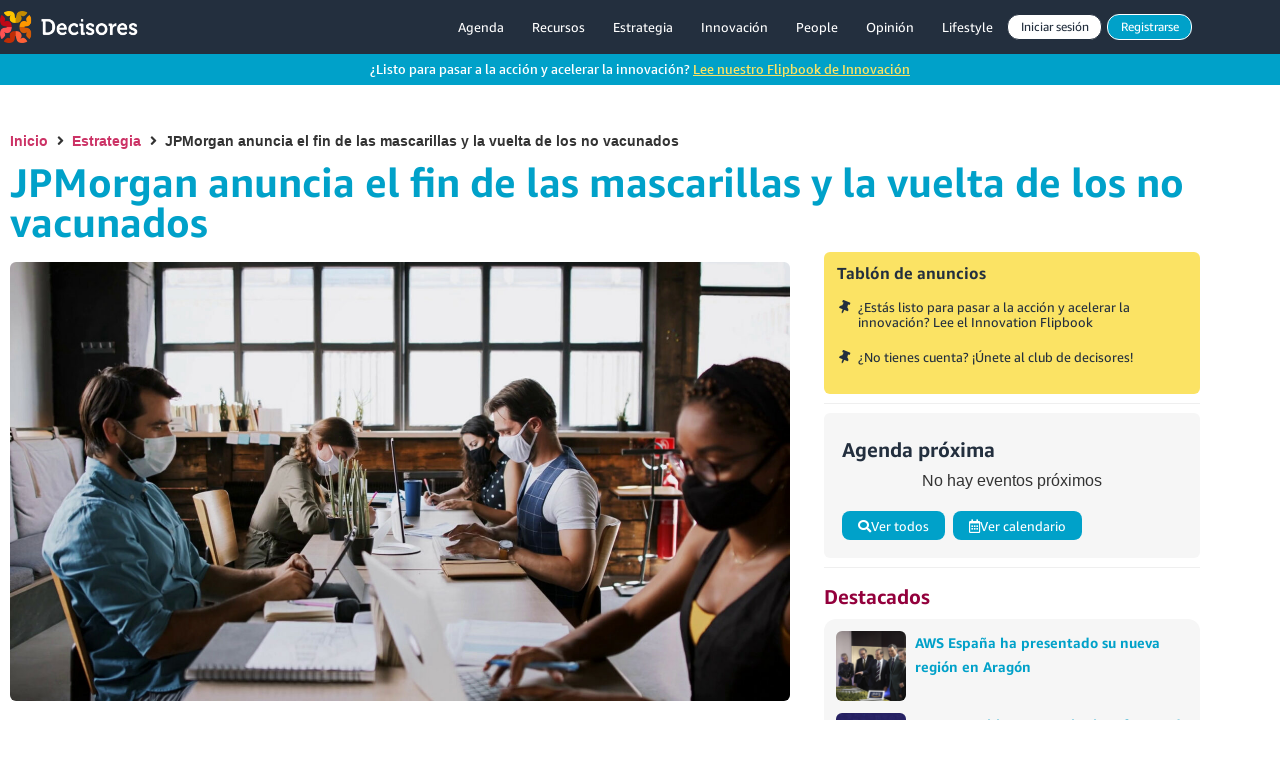

--- FILE ---
content_type: text/html; charset=UTF-8
request_url: https://www.decisores.com/2022/03/jpmorgan-anuncia-el-fin-de-las-mascarillas-y-la-vuelta-de-los-no-vacunados/
body_size: 74409
content:
<!doctype html>
<html lang="es">
<head>
	<meta charset="UTF-8">
	<meta name="viewport" content="width=device-width, initial-scale=1">
	<link rel="profile" href="https://gmpg.org/xfn/11">
	<meta name='robots' content='index, follow, max-image-preview:large, max-snippet:-1, max-video-preview:-1' />

	<!-- This site is optimized with the Yoast SEO plugin v26.8 - https://yoast.com/product/yoast-seo-wordpress/ -->
	<title>JPMorgan anuncia el fin de las mascarillas y la vuelta de los no vacunados - Decisores</title>
	<meta name="description" content="JPMorgan anuncia el fin de las mascarillas y la vuelta de los no vacunados. Poco a poco se van quitando las medidas COVID." />
	<link rel="canonical" href="https://www.decisores.com/2022/03/jpmorgan-anuncia-el-fin-de-las-mascarillas-y-la-vuelta-de-los-no-vacunados/" />
	<meta property="og:locale" content="es_ES" />
	<meta property="og:type" content="article" />
	<meta property="og:title" content="JPMorgan anuncia el fin de las mascarillas y la vuelta de los no vacunados - Decisores" />
	<meta property="og:description" content="JPMorgan anuncia el fin de las mascarillas y la vuelta de los no vacunados. Poco a poco se van quitando las medidas COVID." />
	<meta property="og:url" content="https://www.decisores.com/2022/03/jpmorgan-anuncia-el-fin-de-las-mascarillas-y-la-vuelta-de-los-no-vacunados/" />
	<meta property="og:site_name" content="Decisores" />
	<meta property="article:publisher" content="https://www.facebook.com/DecisoresAWS" />
	<meta property="article:published_time" content="2022-03-24T07:00:00+00:00" />
	<meta property="og:image" content="https://www.decisores.com/wp-content/uploads/2022/03/mascarilla.jpg" />
	<meta property="og:image:width" content="1920" />
	<meta property="og:image:height" content="1080" />
	<meta property="og:image:type" content="image/jpeg" />
	<meta name="author" content="Martín Rodríguez" />
	<meta name="twitter:card" content="summary_large_image" />
	<meta name="twitter:creator" content="@decisores" />
	<meta name="twitter:site" content="@decisores" />
	<meta name="twitter:label1" content="Escrito por" />
	<meta name="twitter:data1" content="Martín Rodríguez" />
	<meta name="twitter:label2" content="Tiempo de lectura" />
	<meta name="twitter:data2" content="2 minutos" />
	<script type="application/ld+json" class="yoast-schema-graph">{"@context":"https://schema.org","@graph":[{"@type":"Article","@id":"https://www.decisores.com/2022/03/jpmorgan-anuncia-el-fin-de-las-mascarillas-y-la-vuelta-de-los-no-vacunados/#article","isPartOf":{"@id":"https://www.decisores.com/2022/03/jpmorgan-anuncia-el-fin-de-las-mascarillas-y-la-vuelta-de-los-no-vacunados/"},"author":{"name":"Martín Rodríguez","@id":"https://www.decisores.com/pt/#/schema/person/306fa0d66d1d5aaac3c56a411487971d"},"headline":"JPMorgan anuncia el fin de las mascarillas y la vuelta de los no vacunados","datePublished":"2022-03-24T07:00:00+00:00","mainEntityOfPage":{"@id":"https://www.decisores.com/2022/03/jpmorgan-anuncia-el-fin-de-las-mascarillas-y-la-vuelta-de-los-no-vacunados/"},"wordCount":292,"commentCount":0,"image":{"@id":"https://www.decisores.com/2022/03/jpmorgan-anuncia-el-fin-de-las-mascarillas-y-la-vuelta-de-los-no-vacunados/#primaryimage"},"thumbnailUrl":"https://www.decisores.com/wp-content/uploads/2022/03/mascarilla.jpg","keywords":["COVID-19","JP Morgan","Mascarillas","Medidas","No vacunados","Obligatorio"],"articleSection":["Estrategia"],"inLanguage":"es","potentialAction":[{"@type":"CommentAction","name":"Comment","target":["https://www.decisores.com/2022/03/jpmorgan-anuncia-el-fin-de-las-mascarillas-y-la-vuelta-de-los-no-vacunados/#respond"]}]},{"@type":"WebPage","@id":"https://www.decisores.com/2022/03/jpmorgan-anuncia-el-fin-de-las-mascarillas-y-la-vuelta-de-los-no-vacunados/","url":"https://www.decisores.com/2022/03/jpmorgan-anuncia-el-fin-de-las-mascarillas-y-la-vuelta-de-los-no-vacunados/","name":"JPMorgan anuncia el fin de las mascarillas y la vuelta de los no vacunados - Decisores","isPartOf":{"@id":"https://www.decisores.com/pt/#website"},"primaryImageOfPage":{"@id":"https://www.decisores.com/2022/03/jpmorgan-anuncia-el-fin-de-las-mascarillas-y-la-vuelta-de-los-no-vacunados/#primaryimage"},"image":{"@id":"https://www.decisores.com/2022/03/jpmorgan-anuncia-el-fin-de-las-mascarillas-y-la-vuelta-de-los-no-vacunados/#primaryimage"},"thumbnailUrl":"https://www.decisores.com/wp-content/uploads/2022/03/mascarilla.jpg","datePublished":"2022-03-24T07:00:00+00:00","author":{"@id":"https://www.decisores.com/pt/#/schema/person/306fa0d66d1d5aaac3c56a411487971d"},"description":"JPMorgan anuncia el fin de las mascarillas y la vuelta de los no vacunados. Poco a poco se van quitando las medidas COVID.","breadcrumb":{"@id":"https://www.decisores.com/2022/03/jpmorgan-anuncia-el-fin-de-las-mascarillas-y-la-vuelta-de-los-no-vacunados/#breadcrumb"},"inLanguage":"es","potentialAction":[{"@type":"ReadAction","target":["https://www.decisores.com/2022/03/jpmorgan-anuncia-el-fin-de-las-mascarillas-y-la-vuelta-de-los-no-vacunados/"]}]},{"@type":"ImageObject","inLanguage":"es","@id":"https://www.decisores.com/2022/03/jpmorgan-anuncia-el-fin-de-las-mascarillas-y-la-vuelta-de-los-no-vacunados/#primaryimage","url":"https://www.decisores.com/wp-content/uploads/2022/03/mascarilla.jpg","contentUrl":"https://www.decisores.com/wp-content/uploads/2022/03/mascarilla.jpg","width":1920,"height":1080,"caption":"JPMorgan anuncia el fin de las mascarillas y la vuelta de los no vacunados"},{"@type":"BreadcrumbList","@id":"https://www.decisores.com/2022/03/jpmorgan-anuncia-el-fin-de-las-mascarillas-y-la-vuelta-de-los-no-vacunados/#breadcrumb","itemListElement":[{"@type":"ListItem","position":1,"name":"Portada","item":"https://www.decisores.com/"},{"@type":"ListItem","position":2,"name":"JPMorgan anuncia el fin de las mascarillas y la vuelta de los no vacunados"}]},{"@type":"WebSite","@id":"https://www.decisores.com/pt/#website","url":"https://www.decisores.com/pt/","name":"Decisores","description":"La comunidad para Directivos, Consejeros y Decisores","potentialAction":[{"@type":"SearchAction","target":{"@type":"EntryPoint","urlTemplate":"https://www.decisores.com/pt/?s={search_term_string}"},"query-input":{"@type":"PropertyValueSpecification","valueRequired":true,"valueName":"search_term_string"}}],"inLanguage":"es"},{"@type":"Person","@id":"https://www.decisores.com/pt/#/schema/person/306fa0d66d1d5aaac3c56a411487971d","name":"Martín Rodríguez","image":{"@type":"ImageObject","inLanguage":"es","@id":"https://www.decisores.com/pt/#/schema/person/image/","url":"https://secure.gravatar.com/avatar/9693620e450db0405ad6a16d227e26202bb431224ee6be4670da414ec06cc983?s=96&d=mm&r=g","contentUrl":"https://secure.gravatar.com/avatar/9693620e450db0405ad6a16d227e26202bb431224ee6be4670da414ec06cc983?s=96&d=mm&r=g","caption":"Martín Rodríguez"},"url":"https://www.decisores.com/author/mrodriguez/"}]}</script>
	<!-- / Yoast SEO plugin. -->


<link rel="alternate" type="application/rss+xml" title="Decisores &raquo; Feed" href="https://www.decisores.com/feed/" />
<link rel="alternate" type="application/rss+xml" title="Decisores &raquo; Feed de los comentarios" href="https://www.decisores.com/comments/feed/" />
<script id="wpp-js" src="https://www.decisores.com/wp-content/plugins/wordpress-popular-posts/assets/js/wpp.min.js?ver=7.3.6" data-sampling="0" data-sampling-rate="100" data-api-url="https://www.decisores.com/wp-json/wordpress-popular-posts" data-post-id="7786" data-token="3bc4ac1cfb" data-lang="0" data-debug="0"></script>
<link rel="alternate" title="oEmbed (JSON)" type="application/json+oembed" href="https://www.decisores.com/wp-json/oembed/1.0/embed?url=https%3A%2F%2Fwww.decisores.com%2F2022%2F03%2Fjpmorgan-anuncia-el-fin-de-las-mascarillas-y-la-vuelta-de-los-no-vacunados%2F" />
<link rel="alternate" title="oEmbed (XML)" type="text/xml+oembed" href="https://www.decisores.com/wp-json/oembed/1.0/embed?url=https%3A%2F%2Fwww.decisores.com%2F2022%2F03%2Fjpmorgan-anuncia-el-fin-de-las-mascarillas-y-la-vuelta-de-los-no-vacunados%2F&#038;format=xml" />
<style id='wp-img-auto-sizes-contain-inline-css'>
img:is([sizes=auto i],[sizes^="auto," i]){contain-intrinsic-size:3000px 1500px}
/*# sourceURL=wp-img-auto-sizes-contain-inline-css */
</style>
<link rel='stylesheet' id='hello-elementor-theme-style-css' href='https://www.decisores.com/wp-content/themes/hello-elementor/assets/css/theme.css?ver=3.4.5' media='all' />
<link rel='stylesheet' id='jet-menu-hello-css' href='https://www.decisores.com/wp-content/plugins/jet-menu/integration/themes/hello-elementor/assets/css/style.css?ver=2.4.17' media='all' />
<style id='wp-emoji-styles-inline-css'>

	img.wp-smiley, img.emoji {
		display: inline !important;
		border: none !important;
		box-shadow: none !important;
		height: 1em !important;
		width: 1em !important;
		margin: 0 0.07em !important;
		vertical-align: -0.1em !important;
		background: none !important;
		padding: 0 !important;
	}
/*# sourceURL=wp-emoji-styles-inline-css */
</style>
<link rel='stylesheet' id='wp-block-library-css' href='https://www.decisores.com/wp-includes/css/dist/block-library/style.min.css?ver=6.9' media='all' />
<link rel='stylesheet' id='jet-engine-frontend-css' href='https://www.decisores.com/wp-content/plugins/jet-engine/assets/css/frontend.css?ver=3.7.9.1' media='all' />
<style id='global-styles-inline-css'>
:root{--wp--preset--aspect-ratio--square: 1;--wp--preset--aspect-ratio--4-3: 4/3;--wp--preset--aspect-ratio--3-4: 3/4;--wp--preset--aspect-ratio--3-2: 3/2;--wp--preset--aspect-ratio--2-3: 2/3;--wp--preset--aspect-ratio--16-9: 16/9;--wp--preset--aspect-ratio--9-16: 9/16;--wp--preset--color--black: #000000;--wp--preset--color--cyan-bluish-gray: #abb8c3;--wp--preset--color--white: #ffffff;--wp--preset--color--pale-pink: #f78da7;--wp--preset--color--vivid-red: #cf2e2e;--wp--preset--color--luminous-vivid-orange: #ff6900;--wp--preset--color--luminous-vivid-amber: #fcb900;--wp--preset--color--light-green-cyan: #7bdcb5;--wp--preset--color--vivid-green-cyan: #00d084;--wp--preset--color--pale-cyan-blue: #8ed1fc;--wp--preset--color--vivid-cyan-blue: #0693e3;--wp--preset--color--vivid-purple: #9b51e0;--wp--preset--gradient--vivid-cyan-blue-to-vivid-purple: linear-gradient(135deg,rgb(6,147,227) 0%,rgb(155,81,224) 100%);--wp--preset--gradient--light-green-cyan-to-vivid-green-cyan: linear-gradient(135deg,rgb(122,220,180) 0%,rgb(0,208,130) 100%);--wp--preset--gradient--luminous-vivid-amber-to-luminous-vivid-orange: linear-gradient(135deg,rgb(252,185,0) 0%,rgb(255,105,0) 100%);--wp--preset--gradient--luminous-vivid-orange-to-vivid-red: linear-gradient(135deg,rgb(255,105,0) 0%,rgb(207,46,46) 100%);--wp--preset--gradient--very-light-gray-to-cyan-bluish-gray: linear-gradient(135deg,rgb(238,238,238) 0%,rgb(169,184,195) 100%);--wp--preset--gradient--cool-to-warm-spectrum: linear-gradient(135deg,rgb(74,234,220) 0%,rgb(151,120,209) 20%,rgb(207,42,186) 40%,rgb(238,44,130) 60%,rgb(251,105,98) 80%,rgb(254,248,76) 100%);--wp--preset--gradient--blush-light-purple: linear-gradient(135deg,rgb(255,206,236) 0%,rgb(152,150,240) 100%);--wp--preset--gradient--blush-bordeaux: linear-gradient(135deg,rgb(254,205,165) 0%,rgb(254,45,45) 50%,rgb(107,0,62) 100%);--wp--preset--gradient--luminous-dusk: linear-gradient(135deg,rgb(255,203,112) 0%,rgb(199,81,192) 50%,rgb(65,88,208) 100%);--wp--preset--gradient--pale-ocean: linear-gradient(135deg,rgb(255,245,203) 0%,rgb(182,227,212) 50%,rgb(51,167,181) 100%);--wp--preset--gradient--electric-grass: linear-gradient(135deg,rgb(202,248,128) 0%,rgb(113,206,126) 100%);--wp--preset--gradient--midnight: linear-gradient(135deg,rgb(2,3,129) 0%,rgb(40,116,252) 100%);--wp--preset--font-size--small: 13px;--wp--preset--font-size--medium: 20px;--wp--preset--font-size--large: 36px;--wp--preset--font-size--x-large: 42px;--wp--preset--spacing--20: 0.44rem;--wp--preset--spacing--30: 0.67rem;--wp--preset--spacing--40: 1rem;--wp--preset--spacing--50: 1.5rem;--wp--preset--spacing--60: 2.25rem;--wp--preset--spacing--70: 3.38rem;--wp--preset--spacing--80: 5.06rem;--wp--preset--shadow--natural: 6px 6px 9px rgba(0, 0, 0, 0.2);--wp--preset--shadow--deep: 12px 12px 50px rgba(0, 0, 0, 0.4);--wp--preset--shadow--sharp: 6px 6px 0px rgba(0, 0, 0, 0.2);--wp--preset--shadow--outlined: 6px 6px 0px -3px rgb(255, 255, 255), 6px 6px rgb(0, 0, 0);--wp--preset--shadow--crisp: 6px 6px 0px rgb(0, 0, 0);}:root { --wp--style--global--content-size: 800px;--wp--style--global--wide-size: 1200px; }:where(body) { margin: 0; }.wp-site-blocks > .alignleft { float: left; margin-right: 2em; }.wp-site-blocks > .alignright { float: right; margin-left: 2em; }.wp-site-blocks > .aligncenter { justify-content: center; margin-left: auto; margin-right: auto; }:where(.wp-site-blocks) > * { margin-block-start: 24px; margin-block-end: 0; }:where(.wp-site-blocks) > :first-child { margin-block-start: 0; }:where(.wp-site-blocks) > :last-child { margin-block-end: 0; }:root { --wp--style--block-gap: 24px; }:root :where(.is-layout-flow) > :first-child{margin-block-start: 0;}:root :where(.is-layout-flow) > :last-child{margin-block-end: 0;}:root :where(.is-layout-flow) > *{margin-block-start: 24px;margin-block-end: 0;}:root :where(.is-layout-constrained) > :first-child{margin-block-start: 0;}:root :where(.is-layout-constrained) > :last-child{margin-block-end: 0;}:root :where(.is-layout-constrained) > *{margin-block-start: 24px;margin-block-end: 0;}:root :where(.is-layout-flex){gap: 24px;}:root :where(.is-layout-grid){gap: 24px;}.is-layout-flow > .alignleft{float: left;margin-inline-start: 0;margin-inline-end: 2em;}.is-layout-flow > .alignright{float: right;margin-inline-start: 2em;margin-inline-end: 0;}.is-layout-flow > .aligncenter{margin-left: auto !important;margin-right: auto !important;}.is-layout-constrained > .alignleft{float: left;margin-inline-start: 0;margin-inline-end: 2em;}.is-layout-constrained > .alignright{float: right;margin-inline-start: 2em;margin-inline-end: 0;}.is-layout-constrained > .aligncenter{margin-left: auto !important;margin-right: auto !important;}.is-layout-constrained > :where(:not(.alignleft):not(.alignright):not(.alignfull)){max-width: var(--wp--style--global--content-size);margin-left: auto !important;margin-right: auto !important;}.is-layout-constrained > .alignwide{max-width: var(--wp--style--global--wide-size);}body .is-layout-flex{display: flex;}.is-layout-flex{flex-wrap: wrap;align-items: center;}.is-layout-flex > :is(*, div){margin: 0;}body .is-layout-grid{display: grid;}.is-layout-grid > :is(*, div){margin: 0;}body{padding-top: 0px;padding-right: 0px;padding-bottom: 0px;padding-left: 0px;}a:where(:not(.wp-element-button)){text-decoration: underline;}:root :where(.wp-element-button, .wp-block-button__link){background-color: #32373c;border-width: 0;color: #fff;font-family: inherit;font-size: inherit;font-style: inherit;font-weight: inherit;letter-spacing: inherit;line-height: inherit;padding-top: calc(0.667em + 2px);padding-right: calc(1.333em + 2px);padding-bottom: calc(0.667em + 2px);padding-left: calc(1.333em + 2px);text-decoration: none;text-transform: inherit;}.has-black-color{color: var(--wp--preset--color--black) !important;}.has-cyan-bluish-gray-color{color: var(--wp--preset--color--cyan-bluish-gray) !important;}.has-white-color{color: var(--wp--preset--color--white) !important;}.has-pale-pink-color{color: var(--wp--preset--color--pale-pink) !important;}.has-vivid-red-color{color: var(--wp--preset--color--vivid-red) !important;}.has-luminous-vivid-orange-color{color: var(--wp--preset--color--luminous-vivid-orange) !important;}.has-luminous-vivid-amber-color{color: var(--wp--preset--color--luminous-vivid-amber) !important;}.has-light-green-cyan-color{color: var(--wp--preset--color--light-green-cyan) !important;}.has-vivid-green-cyan-color{color: var(--wp--preset--color--vivid-green-cyan) !important;}.has-pale-cyan-blue-color{color: var(--wp--preset--color--pale-cyan-blue) !important;}.has-vivid-cyan-blue-color{color: var(--wp--preset--color--vivid-cyan-blue) !important;}.has-vivid-purple-color{color: var(--wp--preset--color--vivid-purple) !important;}.has-black-background-color{background-color: var(--wp--preset--color--black) !important;}.has-cyan-bluish-gray-background-color{background-color: var(--wp--preset--color--cyan-bluish-gray) !important;}.has-white-background-color{background-color: var(--wp--preset--color--white) !important;}.has-pale-pink-background-color{background-color: var(--wp--preset--color--pale-pink) !important;}.has-vivid-red-background-color{background-color: var(--wp--preset--color--vivid-red) !important;}.has-luminous-vivid-orange-background-color{background-color: var(--wp--preset--color--luminous-vivid-orange) !important;}.has-luminous-vivid-amber-background-color{background-color: var(--wp--preset--color--luminous-vivid-amber) !important;}.has-light-green-cyan-background-color{background-color: var(--wp--preset--color--light-green-cyan) !important;}.has-vivid-green-cyan-background-color{background-color: var(--wp--preset--color--vivid-green-cyan) !important;}.has-pale-cyan-blue-background-color{background-color: var(--wp--preset--color--pale-cyan-blue) !important;}.has-vivid-cyan-blue-background-color{background-color: var(--wp--preset--color--vivid-cyan-blue) !important;}.has-vivid-purple-background-color{background-color: var(--wp--preset--color--vivid-purple) !important;}.has-black-border-color{border-color: var(--wp--preset--color--black) !important;}.has-cyan-bluish-gray-border-color{border-color: var(--wp--preset--color--cyan-bluish-gray) !important;}.has-white-border-color{border-color: var(--wp--preset--color--white) !important;}.has-pale-pink-border-color{border-color: var(--wp--preset--color--pale-pink) !important;}.has-vivid-red-border-color{border-color: var(--wp--preset--color--vivid-red) !important;}.has-luminous-vivid-orange-border-color{border-color: var(--wp--preset--color--luminous-vivid-orange) !important;}.has-luminous-vivid-amber-border-color{border-color: var(--wp--preset--color--luminous-vivid-amber) !important;}.has-light-green-cyan-border-color{border-color: var(--wp--preset--color--light-green-cyan) !important;}.has-vivid-green-cyan-border-color{border-color: var(--wp--preset--color--vivid-green-cyan) !important;}.has-pale-cyan-blue-border-color{border-color: var(--wp--preset--color--pale-cyan-blue) !important;}.has-vivid-cyan-blue-border-color{border-color: var(--wp--preset--color--vivid-cyan-blue) !important;}.has-vivid-purple-border-color{border-color: var(--wp--preset--color--vivid-purple) !important;}.has-vivid-cyan-blue-to-vivid-purple-gradient-background{background: var(--wp--preset--gradient--vivid-cyan-blue-to-vivid-purple) !important;}.has-light-green-cyan-to-vivid-green-cyan-gradient-background{background: var(--wp--preset--gradient--light-green-cyan-to-vivid-green-cyan) !important;}.has-luminous-vivid-amber-to-luminous-vivid-orange-gradient-background{background: var(--wp--preset--gradient--luminous-vivid-amber-to-luminous-vivid-orange) !important;}.has-luminous-vivid-orange-to-vivid-red-gradient-background{background: var(--wp--preset--gradient--luminous-vivid-orange-to-vivid-red) !important;}.has-very-light-gray-to-cyan-bluish-gray-gradient-background{background: var(--wp--preset--gradient--very-light-gray-to-cyan-bluish-gray) !important;}.has-cool-to-warm-spectrum-gradient-background{background: var(--wp--preset--gradient--cool-to-warm-spectrum) !important;}.has-blush-light-purple-gradient-background{background: var(--wp--preset--gradient--blush-light-purple) !important;}.has-blush-bordeaux-gradient-background{background: var(--wp--preset--gradient--blush-bordeaux) !important;}.has-luminous-dusk-gradient-background{background: var(--wp--preset--gradient--luminous-dusk) !important;}.has-pale-ocean-gradient-background{background: var(--wp--preset--gradient--pale-ocean) !important;}.has-electric-grass-gradient-background{background: var(--wp--preset--gradient--electric-grass) !important;}.has-midnight-gradient-background{background: var(--wp--preset--gradient--midnight) !important;}.has-small-font-size{font-size: var(--wp--preset--font-size--small) !important;}.has-medium-font-size{font-size: var(--wp--preset--font-size--medium) !important;}.has-large-font-size{font-size: var(--wp--preset--font-size--large) !important;}.has-x-large-font-size{font-size: var(--wp--preset--font-size--x-large) !important;}
:root :where(.wp-block-pullquote){font-size: 1.5em;line-height: 1.6;}
/*# sourceURL=global-styles-inline-css */
</style>
<link rel='stylesheet' id='wordpress-popular-posts-css-css' href='https://www.decisores.com/wp-content/plugins/wordpress-popular-posts/assets/css/wpp.css?ver=7.3.6' media='all' />
<link rel='stylesheet' id='hello-elementor-css' href='https://www.decisores.com/wp-content/themes/hello-elementor/assets/css/reset.css?ver=3.4.5' media='all' />
<link rel='stylesheet' id='hello-elementor-header-footer-css' href='https://www.decisores.com/wp-content/themes/hello-elementor/assets/css/header-footer.css?ver=3.4.5' media='all' />
<link rel='stylesheet' id='jet-menu-public-styles-css' href='https://www.decisores.com/wp-content/plugins/jet-menu/assets/public/css/public.css?ver=2.4.17' media='all' />
<link rel='stylesheet' id='jet-popup-frontend-css' href='https://www.decisores.com/wp-content/plugins/jet-popup/assets/css/jet-popup-frontend.css?ver=2.0.20' media='all' />
<link rel='stylesheet' id='elementor-frontend-css' href='https://www.decisores.com/wp-content/plugins/elementor/assets/css/frontend.min.css?ver=3.34.2' media='all' />
<link rel='stylesheet' id='widget-image-css' href='https://www.decisores.com/wp-content/plugins/elementor/assets/css/widget-image.min.css?ver=3.34.2' media='all' />
<link rel='stylesheet' id='widget-nav-menu-css' href='https://www.decisores.com/wp-content/plugins/elementor-pro/assets/css/widget-nav-menu.min.css?ver=3.34.0' media='all' />
<link rel='stylesheet' id='widget-heading-css' href='https://www.decisores.com/wp-content/plugins/elementor/assets/css/widget-heading.min.css?ver=3.34.2' media='all' />
<link rel='stylesheet' id='widget-social-icons-css' href='https://www.decisores.com/wp-content/plugins/elementor/assets/css/widget-social-icons.min.css?ver=3.34.2' media='all' />
<link rel='stylesheet' id='e-apple-webkit-css' href='https://www.decisores.com/wp-content/plugins/elementor/assets/css/conditionals/apple-webkit.min.css?ver=3.34.2' media='all' />
<link rel='stylesheet' id='e-animation-fadeIn-css' href='https://www.decisores.com/wp-content/plugins/elementor/assets/lib/animations/styles/fadeIn.min.css?ver=3.34.2' media='all' />
<link rel='stylesheet' id='e-motion-fx-css' href='https://www.decisores.com/wp-content/plugins/elementor-pro/assets/css/modules/motion-fx.min.css?ver=3.34.0' media='all' />
<link rel='stylesheet' id='swiper-css' href='https://www.decisores.com/wp-content/plugins/elementor/assets/lib/swiper/v8/css/swiper.min.css?ver=8.4.5' media='all' />
<link rel='stylesheet' id='e-swiper-css' href='https://www.decisores.com/wp-content/plugins/elementor/assets/css/conditionals/e-swiper.min.css?ver=3.34.2' media='all' />
<link rel='stylesheet' id='widget-icon-list-css' href='https://www.decisores.com/wp-content/plugins/elementor/assets/css/widget-icon-list.min.css?ver=3.34.2' media='all' />
<link rel='stylesheet' id='widget-divider-css' href='https://www.decisores.com/wp-content/plugins/elementor/assets/css/widget-divider.min.css?ver=3.34.2' media='all' />
<link rel='stylesheet' id='jet-blocks-css' href='https://www.decisores.com/wp-content/uploads/elementor/css/custom-jet-blocks.css?ver=1.3.21' media='all' />
<link rel='stylesheet' id='elementor-icons-css' href='https://www.decisores.com/wp-content/plugins/elementor/assets/lib/eicons/css/elementor-icons.min.css?ver=5.46.0' media='all' />
<link rel='stylesheet' id='elementor-post-32-css' href='https://www.decisores.com/wp-content/uploads/elementor/css/post-32.css?ver=1768937627' media='all' />
<link rel='stylesheet' id='jet-blog-css' href='https://www.decisores.com/wp-content/plugins/jet-blog/assets/css/jet-blog.css?ver=2.4.7' media='all' />
<link rel='stylesheet' id='jet-tabs-frontend-css' href='https://www.decisores.com/wp-content/plugins/jet-tabs/assets/css/jet-tabs-frontend.css?ver=2.2.12' media='all' />
<link rel='stylesheet' id='jet-tricks-frontend-css' href='https://www.decisores.com/wp-content/plugins/jet-tricks/assets/css/jet-tricks-frontend.css?ver=1.5.9' media='all' />
<link rel='stylesheet' id='elementor-post-507-css' href='https://www.decisores.com/wp-content/uploads/elementor/css/post-507.css?ver=1768937627' media='all' />
<link rel='stylesheet' id='elementor-post-1742-css' href='https://www.decisores.com/wp-content/uploads/elementor/css/post-1742.css?ver=1768937625' media='all' />
<link rel='stylesheet' id='elementor-post-597-css' href='https://www.decisores.com/wp-content/uploads/elementor/css/post-597.css?ver=1768937627' media='all' />
<link rel='stylesheet' id='elementor-post-3198-css' href='https://www.decisores.com/wp-content/uploads/elementor/css/post-3198.css?ver=1768937907' media='all' />
<link rel='stylesheet' id='elementor-post-3124-css' href='https://www.decisores.com/wp-content/uploads/elementor/css/post-3124.css?ver=1768937907' media='all' />
<link rel='stylesheet' id='sib-front-css-css' href='https://www.decisores.com/wp-content/plugins/mailin/css/mailin-front.css?ver=6.9' media='all' />
<link rel='stylesheet' id='arm_lite_front_css-css' href='https://www.decisores.com/wp-content/plugins/armember-membership/css/arm_front.css?ver=7.0.1' media='all' />
<link rel='stylesheet' id='arm_front_css-css' href='https://www.decisores.com/wp-content/plugins/armember/css/arm_front.css?ver=7.0.1' media='all' />
<link rel='stylesheet' id='arm_lite_form_style_css-css' href='https://www.decisores.com/wp-content/plugins/armember-membership/css/arm_form_style.css?ver=7.0.1' media='all' />
<link rel='stylesheet' id='arm_form_style_css-css' href='https://www.decisores.com/wp-content/plugins/armember/css/arm_form_style.css?ver=7.0.1' media='all' />
<link rel='stylesheet' id='arm_fontawesome_css-css' href='https://www.decisores.com/wp-content/plugins/armember-membership/css/arm-font-awesome.css?ver=7.0.1' media='all' />
<link rel='stylesheet' id='arm_front_components_base-controls-css' href='https://www.decisores.com/wp-content/plugins/armember-membership/assets/css/front/components/_base-controls.css?ver=7.0.1' media='all' />
<link rel='stylesheet' id='arm_front_components_form-style_base-css' href='https://www.decisores.com/wp-content/plugins/armember-membership/assets/css/front/components/form-style/_base.css?ver=7.0.1' media='all' />
<link rel='stylesheet' id='arm_front_components_form-style__arm-style-default-css' href='https://www.decisores.com/wp-content/plugins/armember-membership/assets/css/front/components/form-style/_arm-style-default.css?ver=7.0.1' media='all' />
<link rel='stylesheet' id='arm_front_component_css-css' href='https://www.decisores.com/wp-content/plugins/armember-membership/assets/css/front/arm_front.css?ver=7.0.1' media='all' />
<link rel='stylesheet' id='arm_bootstrap_all_css-css' href='https://www.decisores.com/wp-content/plugins/armember-membership/bootstrap/css/bootstrap_all.css?ver=7.0.1' media='all' />
<link rel='stylesheet' id='arm_front_components_form-style__arm-style-material-css' href='https://www.decisores.com/wp-content/plugins/armember-membership/assets/css/front/components/form-style/_arm-style-material.css?ver=7.0.1' media='all' />
<link rel='stylesheet' id='arm_front_components_form-style__arm-style-outline-material-css' href='https://www.decisores.com/wp-content/plugins/armember-membership/assets/css/front/components/form-style/_arm-style-outline-material.css?ver=7.0.1' media='all' />
<link rel='stylesheet' id='arm_front_components_form-style__arm-style-rounded-css' href='https://www.decisores.com/wp-content/plugins/armember-membership/assets/css/front/components/form-style/_arm-style-rounded.css?ver=7.0.1' media='all' />
<link rel='stylesheet' id='arm_template_style_profiletemplate6-css' href='https://www.decisores.com/wp-content/plugins/armember/core/views/templates/profiletemplate6.css?ver=7.0.1' media='all' />
<link rel='stylesheet' id='arm_template_style_profiletemplate1-css' href='https://www.decisores.com/wp-content/plugins/armember/core/views/templates/profiletemplate1.css?ver=7.0.1' media='all' />
<link rel='stylesheet' id='arm_template_style_profiletemplate2-css' href='https://www.decisores.com/wp-content/plugins/armember/core/views/templates/profiletemplate2.css?ver=7.0.1' media='all' />
<link rel='stylesheet' id='arm_template_style_profiletemplate3-css' href='https://www.decisores.com/wp-content/plugins/armember/core/views/templates/profiletemplate3.css?ver=7.0.1' media='all' />
<link rel='stylesheet' id='arm_template_style_profiletemplate4-css' href='https://www.decisores.com/wp-content/plugins/armember/core/views/templates/profiletemplate4.css?ver=7.0.1' media='all' />
<link rel='stylesheet' id='arm_template_style_profiletemplate5-css' href='https://www.decisores.com/wp-content/plugins/armember/core/views/templates/profiletemplate5.css?ver=7.0.1' media='all' />
<link rel='stylesheet' id='arm_template_style_directorytemplate1-css' href='https://www.decisores.com/wp-content/plugins/armember/core/views/templates/directorytemplate1.css?ver=7.0.1' media='all' />
<link rel='stylesheet' id='arm_template_style_directorytemplate2-css' href='https://www.decisores.com/wp-content/plugins/armember/core/views/templates/directorytemplate2.css?ver=7.0.1' media='all' />
<link rel='stylesheet' id='arm_template_style_directorytemplate3-css' href='https://www.decisores.com/wp-content/plugins/armember/core/views/templates/directorytemplate3.css?ver=7.0.1' media='all' />
<link rel='stylesheet' id='arm_template_style_directorytemplate4-css' href='https://www.decisores.com/wp-content/plugins/armember/core/views/templates/directorytemplate4.css?ver=7.0.1' media='all' />
<link rel='stylesheet' id='arm_template_style_directorytemplate5-css' href='https://www.decisores.com/wp-content/plugins/armember/core/views/templates/directorytemplate5.css?ver=7.0.1' media='all' />
<link rel='stylesheet' id='arm_template_style_directorytemplate6-css' href='https://www.decisores.com/wp-content/plugins/armember/core/views/templates/directorytemplate6.css?ver=7.0.1' media='all' />
<link rel='stylesheet' id='arm_membership_card_template_style_1-css-css' href='https://www.decisores.com/wp-content/plugins/armember/core/views/templates/membershipcard1.css?ver=7.0.1' media='all' />
<link rel='stylesheet' id='arm_membership_card_template_style_2-css-css' href='https://www.decisores.com/wp-content/plugins/armember/core/views/templates/membershipcard2.css?ver=7.0.1' media='all' />
<link rel='stylesheet' id='arm_membership_card_template_style_3-css-css' href='https://www.decisores.com/wp-content/plugins/armember/core/views/templates/membershipcard3.css?ver=7.0.1' media='all' />
<link rel='stylesheet' id='arm_angular_material_css-css' href='https://www.decisores.com/wp-content/plugins/armember-membership/materialize/arm_materialize.css?ver=7.0.1' media='all' />
<link rel='stylesheet' id='elementor-icons-shared-0-css' href='https://www.decisores.com/wp-content/plugins/elementor/assets/lib/font-awesome/css/fontawesome.min.css?ver=5.15.3' media='all' />
<link rel='stylesheet' id='elementor-icons-fa-solid-css' href='https://www.decisores.com/wp-content/plugins/elementor/assets/lib/font-awesome/css/solid.min.css?ver=5.15.3' media='all' />
<link rel='stylesheet' id='elementor-icons-fa-brands-css' href='https://www.decisores.com/wp-content/plugins/elementor/assets/lib/font-awesome/css/brands.min.css?ver=5.15.3' media='all' />
<link rel='stylesheet' id='elementor-icons-fa-regular-css' href='https://www.decisores.com/wp-content/plugins/elementor/assets/lib/font-awesome/css/regular.min.css?ver=5.15.3' media='all' />
<script data-cfasync="false" src="https://www.decisores.com/wp-includes/js/jquery/jquery.min.js?ver=3.7.1" id="jquery-core-js"></script>
<script data-cfasync="false" src="https://www.decisores.com/wp-includes/js/jquery/jquery-migrate.min.js?ver=3.4.1" id="jquery-migrate-js"></script>
<script src="//www.decisores.com/wp-content/plugins/revslider/sr6/assets/js/rbtools.min.js?ver=6.7.38" async id="tp-tools-js"></script>
<script src="//www.decisores.com/wp-content/plugins/revslider/sr6/assets/js/rs6.min.js?ver=6.7.38" async id="revmin-js"></script>
<script id="sib-front-js-js-extra">
var sibErrMsg = {"invalidMail":"Please fill out valid email address","requiredField":"Please fill out required fields","invalidDateFormat":"Please fill out valid date format","invalidSMSFormat":"Please fill out valid phone number"};
var ajax_sib_front_object = {"ajax_url":"https://www.decisores.com/wp-admin/admin-ajax.php","ajax_nonce":"c18372add6","flag_url":"https://www.decisores.com/wp-content/plugins/mailin/img/flags/"};
//# sourceURL=sib-front-js-js-extra
</script>
<script src="https://www.decisores.com/wp-content/plugins/mailin/js/mailin-front.js?ver=1768462301" id="sib-front-js-js"></script>
<script data-cfasync="false" src="https://www.decisores.com/wp-content/plugins/armember-membership/js/jquery.bpopup.min.js?ver=7.0.1" id="arm_bpopup-js"></script>
<script data-cfasync="false" src="https://www.decisores.com/wp-content/plugins/armember-membership/bootstrap/js/bootstrap.min.js?ver=7.0.1" id="arm_bootstrap_js-js"></script>
<script data-cfasync="false" src="https://www.decisores.com/wp-content/plugins/armember-membership/bootstrap/js/bootstrap-datetimepicker-with-locale.js?ver=7.0.1" id="arm_bootstrap_datepicker_with_locale_js-js"></script>
<script data-cfasync="false" src="https://www.decisores.com/wp-content/plugins/armember/js/arm_file_upload_js.js?ver=7.0.1" id="arm_file_upload_js-js"></script>
<script data-cfasync="false" src="https://www.decisores.com/wp-content/plugins/armember-membership/js/tipso.min.js?ver=7.0.1" id="arm_tipso_front-js"></script>
<script data-cfasync="false" src="https://www.decisores.com/wp-content/plugins/armember-membership/js/arm_common.js?ver=7.0.1" id="arm_lite_common_js-js"></script>
<script data-cfasync="false" src="https://www.decisores.com/wp-content/plugins/armember/js/arm_common.js?ver=7.0.1" id="arm_common_js-js"></script>
<script id="arm_common_js-js-after">
__ARMAJAXURL = "https://www.decisores.com/wp-admin/admin-ajax.php";__ARMVIEWURL = "https://www.decisores.com/wp-content/plugins/armember/core/views";__ARMIMAGEURL = "https://www.decisores.com/wp-content/plugins/armember/images";__ARMLITEIMAGEURL = "https://www.decisores.com/wp-content/plugins/armember-membership/images";__ARMISADMIN = [];__ARMSITEURL = "https://www.decisores.com";arm_activatelicense_msg="Por favor active ARMember  Licencia";arm_nolicense_msg= "Por favor active ARMember Licencia.";loadActivityError = "Hay un error al cargar actividades, inténtelo nuevamente.";pinterestPermissionError = "El usuario no ha concedido permisos ni ha cerrado la ventana emergente";pinterestError = "Vaya, hubo un problema al obtener la información de la cuenta.";clickToCopyError = "Se ha producido un error al copiar, inténtalo de nuevo.";fbUserLoginError = "El usuario canceló el inicio de sesión o no lo autorizó completamente.";closeAccountError = "Se produjo un error al cerrar la cuenta, inténtelo nuevamente.";invalidFileTypeError = "Lo sentimos, este tipo de archivo no está permitido por razones de seguridad.";fileSizeError = "No se permiten archivos de tamaño mayor a {SIZE}.";fileUploadError = "Se ha producido un error al cargar el archivo. Inténtelo de nuevo.";coverRemoveConfirm = "¿Estás seguro de que deseas eliminar la foto de portada?";profileRemoveConfirm = "¿Estás seguro de que quieres eliminar la foto de perfil?";errorPerformingAction = "Se produjo un error al realizar esta acción, inténtelo nuevamente.";userSubscriptionCancel = "La suscripción del usuario ha sido cancelada.";ARM_Loding = "Cargando..";Post_Publish ="Después de cierta hora se publica la publicación.";Post_Modify ="Después de que se modifica cierta hora de la publicación.";wentwrong ="Perdón, algo salió mal. Inténtalo de nuevo.";bulkActionError = "Por favor seleccione una acción válida.";bulkRecordsError ="Por favor seleccione uno o más registros.";clearLoginAttempts ="Los intentos de inicio de sesión se borraron exitosamente.";clearLoginHistory ="El historial de inicio de sesión se borró correctamente.";nopasswordforimport ="La contraseña no se puede dejar en blanco.";delBadgeSuccess ="La insignia se ha eliminado correctamente.";delBadgeError ="Se produjo un error al eliminar Badge, inténtelo nuevamente.";delAchievementBadgeSuccess ="Las insignias de logros se han eliminado correctamente.";delAchievementBadgeError ="Se ha producido un error al eliminar las insignias de logros. Inténtelo de nuevo.";addUserAchievementSuccess ="Logro del usuario agregado con éxito.";delUserBadgeSuccess ="La insignia de usuario se ha eliminado correctamente.";delUserBadgeError ="Se produjo un error al eliminar la credencial de usuario, inténtelo nuevamente.";delPlansSuccess ="Los planes se han eliminado correctamente.";delPlansError ="Se produjo un error al eliminar los planes; inténtelo nuevamente.";delPlanError ="Se produjo un error al eliminar el Plan, inténtelo nuevamente.";stripePlanIDWarning ="Si deja este campo en blanco, Stripe no estará disponible en la configuración de los planes recurrentes.";delSetupsSuccess ="Las configuraciones se han eliminado correctamente.";delSetupsError ="Se ha producido un error al eliminar las configuraciones; inténtelo de nuevo.";delSetupSuccess ="La configuración se ha eliminado correctamente.";delSetupError ="Se produjo un error al eliminar la configuración. Inténtelo de nuevo.";delFormSetSuccess ="Conjunto de formularios eliminado correctamente.";delFormSetError ="Se ha producido un error al eliminar el conjunto de formularios. Inténtelo de nuevo.";delFormSuccess ="Formulario eliminado exitosamente.";delFormError ="Se produjo un error al eliminar el formulario, inténtelo nuevamente.";delRuleSuccess ="La regla se ha eliminado correctamente.";delRuleError ="Se produjo un error al eliminar la regla, inténtelo nuevamente.";delRulesSuccess ="Las reglas se han eliminado correctamente.";delRulesError ="Se ha producido un error al eliminar las reglas; inténtelo de nuevo.";prevTransactionError ="Se produjo un error al generar una vista previa de los detalles de la transacción. Inténtelo de nuevo.";invoiceTransactionError ="Se produjo un error al generar la factura con el detalle de la transacción. Inténtelo nuevamente.";prevMemberDetailError ="Se produjo un error al generar una vista previa de los detalles de los miembros. Inténtelo de nuevo.";prevMemberActivityError ="Se ha producido un error al mostrar los detalles de las actividades de los miembros. Inténtelo de nuevo.";prevCustomCssError ="Hay un error al mostrar la información de la clase CSS de ARMember. Inténtelo de nuevo.";prevImportMemberDetailError ="Cargue el archivo apropiado para importar usuarios.";delTransactionSuccess ="La transacción se ha eliminado correctamente.";cancelSubscriptionSuccess ="La suscripción ha sido cancelada exitosamente.";delTransactionsSuccess ="Las transacciones se han eliminado correctamente.";delAutoMessageSuccess ="El mensaje se ha eliminado correctamente.";delAutoMessageError ="Se produjo un error al eliminar el mensaje, inténtelo nuevamente.";delAutoMessagesSuccess ="Los mensajes se han eliminado correctamente.";delAutoMessagesError ="Se produjo un error al eliminar mensajes. Inténtelo de nuevo.";delCouponSuccess ="El cupón se ha eliminado correctamente.";delCouponError ="Se produjo un error al eliminar el cupón, inténtelo nuevamente.";delCouponsSuccess ="Los cupones se han eliminado correctamente.";delCouponsError ="Se produjo un error al eliminar los cupones. Inténtelo de nuevo.";saveSettingsSuccess ="La configuración se ha guardado correctamente.";saveSettingsError ="Hay un error al actualizar la configuración, inténtalo de nuevo.";saveDefaultRuleSuccess ="Reglas predeterminadas guardadas correctamente.";saveDefaultRuleError ="Se produjo un error al actualizar las reglas, inténtelo nuevamente.";saveOptInsSuccess ="La configuración de suscripción se guardó correctamente.";saveOptInsError ="Se ha producido un error al actualizar la configuración de suscripción. Inténtelo de nuevo.";delOptInsConfirm ="¿Estás seguro de eliminar la configuración?";delMemberActivityError ="Se produjo un error al eliminar las actividades de los miembros, inténtelo nuevamente.";noTemplateError ="Plantilla no encontrada.";saveTemplateSuccess ="Las opciones de la plantilla se han guardado correctamente.";saveTemplateError ="Hay un error al actualizar las opciones de la plantilla, inténtelo nuevamente.";prevTemplateError ="Se produjo un error al generar la vista previa de la plantilla. Inténtelo de nuevo.";addTemplateSuccess ="La plantilla se ha agregado correctamente.";addTemplateError ="Se produjo un error al agregar la plantilla, inténtelo nuevamente.";delTemplateSuccess ="La plantilla se ha eliminado correctamente.";delTemplateError ="Se produjo un error al eliminar la plantilla, inténtelo nuevamente.";saveEmailTemplateSuccess ="Plantilla de correo electrónico actualizada correctamente.";saveAutoMessageSuccess ="Mensaje actualizado exitosamente.";saveBadgeSuccess ="Insignias actualizadas correctamente.";addAchievementSuccess ="Logros agregados con éxito.";saveAchievementSuccess ="Logros actualizados con éxito.";addDripRuleSuccess ="Regla agregada exitosamente.";saveDripRuleSuccess ="Regla actualizada con éxito.";pastDateError ="No se pueden establecer fechas pasadas.";pastStartDateError ="La fecha de inicio no puede ser anterior a la fecha actual.";pastExpireDateError ="La fecha de vencimiento no puede ser anterior a la fecha actual.";couponExpireDateError ="La fecha de vencimiento no puede ser anterior a la fecha de inicio.";uniqueformsetname ="Este nombre de conjunto ya existe.Este nombre de conjunto ya existe.";uniquesignupformname ="Este nombre de formulario ya existe.";installAddonError ="Se produjo un error al instalar el complemento. Inténtelo de nuevo.";installAddonSuccess ="El complemento se instaló correctamente.";activeAddonError ="Se produjo un error al activar el complemento. Inténtelo de nuevo.";activeAddonSuccess ="El complemento se activó con éxito.";deactiveAddonSuccess ="Complemento desactivado con éxito.";confirmCancelSubscription ="¿Estás segura de que deseas cancelar la suscripción?";errorPerformingAction ="Se produjo un error al realizar esta acción, inténtelo nuevamente.";arm_nothing_found ="Vaya, no se encontró nada.";delPaidPostSuccess ="La publicación paga se ha eliminado correctamente.";delPaidPostError ="Se produjo un error al eliminar la publicación paga, inténtalo de nuevo.";armEditCurrency ="Editar";armCustomCurrency ="Moneda personalizada";armFileViewFileTxt ="Ver archivo";armEnabledPayPerPost ="";REMOVEPAIDPOSTMESSAGE = "No puedes eliminar todas las publicaciones pagas.";ARMCYCLELABEL = "Etiqueta";LABELERROR = "La etiqueta no debe estar en blanco."
//# sourceURL=arm_common_js-js-after
</script>
<link rel="https://api.w.org/" href="https://www.decisores.com/wp-json/" /><link rel="alternate" title="JSON" type="application/json" href="https://www.decisores.com/wp-json/wp/v2/posts/7786" /><link rel="EditURI" type="application/rsd+xml" title="RSD" href="https://www.decisores.com/xmlrpc.php?rsd" />
<meta name="generator" content="WordPress 6.9" />
<link rel='shortlink' href='https://www.decisores.com/?p=7786' />
            <style id="wpp-loading-animation-styles">@-webkit-keyframes bgslide{from{background-position-x:0}to{background-position-x:-200%}}@keyframes bgslide{from{background-position-x:0}to{background-position-x:-200%}}.wpp-widget-block-placeholder,.wpp-shortcode-placeholder{margin:0 auto;width:60px;height:3px;background:#dd3737;background:linear-gradient(90deg,#dd3737 0%,#571313 10%,#dd3737 100%);background-size:200% auto;border-radius:3px;-webkit-animation:bgslide 1s infinite linear;animation:bgslide 1s infinite linear}</style>
            <meta name="generator" content="Elementor 3.34.2; features: additional_custom_breakpoints; settings: css_print_method-external, google_font-enabled, font_display-auto">
<meta name="msvalidate.01" content="1C616DB2F56D3FA7BA04726411842250" />
<!-- Global site tag (gtag.js) - Google Analytics -->
<script async src="https://www.googletagmanager.com/gtag/js?id=G-ZYZMG4JCJZ"></script>
<script>
  window.dataLayer = window.dataLayer || [];
  function gtag(){dataLayer.push(arguments);}
  gtag('js', new Date());

  gtag('config', 'G-ZYZMG4JCJZ');
</script>

<!-- Global site tag (gtag.js) - Google Analytics -->
<script async src="https://www.googletagmanager.com/gtag/js?id=UA-116061779-9"></script>
<script>
  window.dataLayer = window.dataLayer || [];
  function gtag(){dataLayer.push(arguments);}
  gtag('js', new Date());

  gtag('config', 'UA-116061779-9');
</script>

			<style>
				.e-con.e-parent:nth-of-type(n+4):not(.e-lazyloaded):not(.e-no-lazyload),
				.e-con.e-parent:nth-of-type(n+4):not(.e-lazyloaded):not(.e-no-lazyload) * {
					background-image: none !important;
				}
				@media screen and (max-height: 1024px) {
					.e-con.e-parent:nth-of-type(n+3):not(.e-lazyloaded):not(.e-no-lazyload),
					.e-con.e-parent:nth-of-type(n+3):not(.e-lazyloaded):not(.e-no-lazyload) * {
						background-image: none !important;
					}
				}
				@media screen and (max-height: 640px) {
					.e-con.e-parent:nth-of-type(n+2):not(.e-lazyloaded):not(.e-no-lazyload),
					.e-con.e-parent:nth-of-type(n+2):not(.e-lazyloaded):not(.e-no-lazyload) * {
						background-image: none !important;
					}
				}
			</style>
			<meta name="generator" content="Powered by Slider Revolution 6.7.38 - responsive, Mobile-Friendly Slider Plugin for WordPress with comfortable drag and drop interface." />
<link rel="icon" href="https://www.decisores.com/wp-content/uploads/2021/07/cropped-Favicon-Logo-negativo@512x512-32x32.png" sizes="32x32" />
<link rel="icon" href="https://www.decisores.com/wp-content/uploads/2021/07/cropped-Favicon-Logo-negativo@512x512-192x192.png" sizes="192x192" />
<link rel="apple-touch-icon" href="https://www.decisores.com/wp-content/uploads/2021/07/cropped-Favicon-Logo-negativo@512x512-180x180.png" />
<meta name="msapplication-TileImage" content="https://www.decisores.com/wp-content/uploads/2021/07/cropped-Favicon-Logo-negativo@512x512-270x270.png" />
<script>function setREVStartSize(e){
			//window.requestAnimationFrame(function() {
				window.RSIW = window.RSIW===undefined ? window.innerWidth : window.RSIW;
				window.RSIH = window.RSIH===undefined ? window.innerHeight : window.RSIH;
				try {
					var pw = document.getElementById(e.c).parentNode.offsetWidth,
						newh;
					pw = pw===0 || isNaN(pw) || (e.l=="fullwidth" || e.layout=="fullwidth") ? window.RSIW : pw;
					e.tabw = e.tabw===undefined ? 0 : parseInt(e.tabw);
					e.thumbw = e.thumbw===undefined ? 0 : parseInt(e.thumbw);
					e.tabh = e.tabh===undefined ? 0 : parseInt(e.tabh);
					e.thumbh = e.thumbh===undefined ? 0 : parseInt(e.thumbh);
					e.tabhide = e.tabhide===undefined ? 0 : parseInt(e.tabhide);
					e.thumbhide = e.thumbhide===undefined ? 0 : parseInt(e.thumbhide);
					e.mh = e.mh===undefined || e.mh=="" || e.mh==="auto" ? 0 : parseInt(e.mh,0);
					if(e.layout==="fullscreen" || e.l==="fullscreen")
						newh = Math.max(e.mh,window.RSIH);
					else{
						e.gw = Array.isArray(e.gw) ? e.gw : [e.gw];
						for (var i in e.rl) if (e.gw[i]===undefined || e.gw[i]===0) e.gw[i] = e.gw[i-1];
						e.gh = e.el===undefined || e.el==="" || (Array.isArray(e.el) && e.el.length==0)? e.gh : e.el;
						e.gh = Array.isArray(e.gh) ? e.gh : [e.gh];
						for (var i in e.rl) if (e.gh[i]===undefined || e.gh[i]===0) e.gh[i] = e.gh[i-1];
											
						var nl = new Array(e.rl.length),
							ix = 0,
							sl;
						e.tabw = e.tabhide>=pw ? 0 : e.tabw;
						e.thumbw = e.thumbhide>=pw ? 0 : e.thumbw;
						e.tabh = e.tabhide>=pw ? 0 : e.tabh;
						e.thumbh = e.thumbhide>=pw ? 0 : e.thumbh;
						for (var i in e.rl) nl[i] = e.rl[i]<window.RSIW ? 0 : e.rl[i];
						sl = nl[0];
						for (var i in nl) if (sl>nl[i] && nl[i]>0) { sl = nl[i]; ix=i;}
						var m = pw>(e.gw[ix]+e.tabw+e.thumbw) ? 1 : (pw-(e.tabw+e.thumbw)) / (e.gw[ix]);
						newh =  (e.gh[ix] * m) + (e.tabh + e.thumbh);
					}
					var el = document.getElementById(e.c);
					if (el!==null && el) el.style.height = newh+"px";
					el = document.getElementById(e.c+"_wrapper");
					if (el!==null && el) {
						el.style.height = newh+"px";
						el.style.display = "block";
					}
				} catch(e){
					console.log("Failure at Presize of Slider:" + e)
				}
			//});
		  };</script>
</head>
<body class="wp-singular post-template-default single single-post postid-7786 single-format-standard wp-embed-responsive wp-theme-hello-elementor hello-elementor-default jet-mega-menu-location elementor-default elementor-template-full-width elementor-kit-32 elementor-page-597">


<a class="skip-link screen-reader-text" href="#content">Ir al contenido</a>

		<header data-elementor-type="header" data-elementor-id="507" class="elementor elementor-507 elementor-location-header" data-elementor-post-type="elementor_library">
					<section class="elementor-section elementor-top-section elementor-element elementor-element-46d0d46 elementor-reverse-tablet elementor-reverse-mobile elementor-hidden-phone elementor-section-boxed elementor-section-height-default elementor-section-height-default" data-id="46d0d46" data-element_type="section" data-settings="{&quot;background_background&quot;:&quot;classic&quot;,&quot;jet_parallax_layout_list&quot;:[{&quot;jet_parallax_layout_image&quot;:{&quot;url&quot;:&quot;&quot;,&quot;id&quot;:&quot;&quot;,&quot;size&quot;:&quot;&quot;},&quot;_id&quot;:&quot;4397368&quot;,&quot;jet_parallax_layout_image_tablet&quot;:{&quot;url&quot;:&quot;&quot;,&quot;id&quot;:&quot;&quot;,&quot;size&quot;:&quot;&quot;},&quot;jet_parallax_layout_image_mobile&quot;:{&quot;url&quot;:&quot;&quot;,&quot;id&quot;:&quot;&quot;,&quot;size&quot;:&quot;&quot;},&quot;jet_parallax_layout_speed&quot;:{&quot;unit&quot;:&quot;%&quot;,&quot;size&quot;:50,&quot;sizes&quot;:[]},&quot;jet_parallax_layout_type&quot;:&quot;scroll&quot;,&quot;jet_parallax_layout_direction&quot;:&quot;1&quot;,&quot;jet_parallax_layout_fx_direction&quot;:null,&quot;jet_parallax_layout_z_index&quot;:&quot;&quot;,&quot;jet_parallax_layout_bg_x&quot;:50,&quot;jet_parallax_layout_bg_x_tablet&quot;:&quot;&quot;,&quot;jet_parallax_layout_bg_x_mobile&quot;:&quot;&quot;,&quot;jet_parallax_layout_bg_y&quot;:50,&quot;jet_parallax_layout_bg_y_tablet&quot;:&quot;&quot;,&quot;jet_parallax_layout_bg_y_mobile&quot;:&quot;&quot;,&quot;jet_parallax_layout_bg_size&quot;:&quot;auto&quot;,&quot;jet_parallax_layout_bg_size_tablet&quot;:&quot;&quot;,&quot;jet_parallax_layout_bg_size_mobile&quot;:&quot;&quot;,&quot;jet_parallax_layout_animation_prop&quot;:&quot;transform&quot;,&quot;jet_parallax_layout_on&quot;:[&quot;desktop&quot;,&quot;tablet&quot;]}]}">
						<div class="elementor-container elementor-column-gap-default">
					<div class="elementor-column elementor-col-50 elementor-top-column elementor-element elementor-element-6aa1d44" data-id="6aa1d44" data-element_type="column">
			<div class="elementor-widget-wrap elementor-element-populated">
						<div class="elementor-element elementor-element-e7468aa elementor-widget elementor-widget-image" data-id="e7468aa" data-element_type="widget" data-widget_type="image.default">
				<div class="elementor-widget-container">
																<a href="/">
							<img width="800" height="181" src="https://www.decisores.com/wp-content/uploads/2021/04/999Logo-negativo@2x-1024x232.png" class="attachment-large size-large wp-image-4882" alt="Decisores Logo negativo" srcset="https://www.decisores.com/wp-content/uploads/2021/04/999Logo-negativo@2x-1024x232.png 1024w, https://www.decisores.com/wp-content/uploads/2021/04/999Logo-negativo@2x-300x68.png 300w, https://www.decisores.com/wp-content/uploads/2021/04/999Logo-negativo@2x-768x174.png 768w, https://www.decisores.com/wp-content/uploads/2021/04/999Logo-negativo@2x-1536x347.png 1536w, https://www.decisores.com/wp-content/uploads/2021/04/999Logo-negativo@2x-2048x463.png 2048w, https://www.decisores.com/wp-content/uploads/2021/04/999Logo-negativo@2x-18x4.png 18w" sizes="(max-width: 800px) 100vw, 800px" />								</a>
															</div>
				</div>
					</div>
		</div>
				<div class="elementor-column elementor-col-50 elementor-top-column elementor-element elementor-element-765ba8b" data-id="765ba8b" data-element_type="column">
			<div class="elementor-widget-wrap elementor-element-populated">
						<div class="elementor-element elementor-element-35302ae elementor-nav-menu__align-end animated-fast elementor-widget__width-auto elementor-nav-menu--dropdown-mobile elementor-widget-tablet__width-auto elementor-nav-menu__text-align-aside elementor-nav-menu--toggle elementor-nav-menu--burger elementor-widget elementor-widget-nav-menu" data-id="35302ae" data-element_type="widget" data-settings="{&quot;_animation&quot;:&quot;none&quot;,&quot;layout&quot;:&quot;horizontal&quot;,&quot;submenu_icon&quot;:{&quot;value&quot;:&quot;&lt;i class=\&quot;fas fa-caret-down\&quot; aria-hidden=\&quot;true\&quot;&gt;&lt;\/i&gt;&quot;,&quot;library&quot;:&quot;fa-solid&quot;},&quot;toggle&quot;:&quot;burger&quot;}" data-widget_type="nav-menu.default">
				<div class="elementor-widget-container">
								<nav aria-label="Menú" class="elementor-nav-menu--main elementor-nav-menu__container elementor-nav-menu--layout-horizontal e--pointer-text e--animation-none">
				<ul id="menu-1-35302ae" class="elementor-nav-menu"><li class="menu-item menu-item-type-custom menu-item-object-custom menu-item-579"><a href="https://www.decisores.com/eventos/" class="elementor-item">Agenda</a></li>
<li class="menu-item menu-item-type-custom menu-item-object-custom menu-item-580"><a href="https://www.decisores.com/descargas/" class="elementor-item">Recursos</a></li>
<li class="menu-item menu-item-type-taxonomy menu-item-object-category current-post-ancestor current-menu-parent current-post-parent menu-item-573"><a href="https://www.decisores.com/categories/estrategia/" class="elementor-item">Estrategia</a></li>
<li class="menu-item menu-item-type-taxonomy menu-item-object-category menu-item-574"><a href="https://www.decisores.com/categories/innovacion/" class="elementor-item">Innovación</a></li>
<li class="menu-item menu-item-type-taxonomy menu-item-object-category menu-item-575"><a href="https://www.decisores.com/categories/people/" class="elementor-item">People</a></li>
<li class="menu-item menu-item-type-taxonomy menu-item-object-category menu-item-576"><a href="https://www.decisores.com/categories/opinion/" class="elementor-item">Opinión</a></li>
<li class="menu-item menu-item-type-taxonomy menu-item-object-category menu-item-8935"><a href="https://www.decisores.com/categories/lifestyle/" class="elementor-item">Lifestyle</a></li>
</ul>			</nav>
					<div class="elementor-menu-toggle" role="button" tabindex="0" aria-label="Alternar menú" aria-expanded="false">
			<i aria-hidden="true" role="presentation" class="elementor-menu-toggle__icon--open eicon-menu-bar"></i><i aria-hidden="true" role="presentation" class="elementor-menu-toggle__icon--close eicon-close"></i>		</div>
					<nav class="elementor-nav-menu--dropdown elementor-nav-menu__container" aria-hidden="true">
				<ul id="menu-2-35302ae" class="elementor-nav-menu"><li class="menu-item menu-item-type-custom menu-item-object-custom menu-item-579"><a href="https://www.decisores.com/eventos/" class="elementor-item" tabindex="-1">Agenda</a></li>
<li class="menu-item menu-item-type-custom menu-item-object-custom menu-item-580"><a href="https://www.decisores.com/descargas/" class="elementor-item" tabindex="-1">Recursos</a></li>
<li class="menu-item menu-item-type-taxonomy menu-item-object-category current-post-ancestor current-menu-parent current-post-parent menu-item-573"><a href="https://www.decisores.com/categories/estrategia/" class="elementor-item" tabindex="-1">Estrategia</a></li>
<li class="menu-item menu-item-type-taxonomy menu-item-object-category menu-item-574"><a href="https://www.decisores.com/categories/innovacion/" class="elementor-item" tabindex="-1">Innovación</a></li>
<li class="menu-item menu-item-type-taxonomy menu-item-object-category menu-item-575"><a href="https://www.decisores.com/categories/people/" class="elementor-item" tabindex="-1">People</a></li>
<li class="menu-item menu-item-type-taxonomy menu-item-object-category menu-item-576"><a href="https://www.decisores.com/categories/opinion/" class="elementor-item" tabindex="-1">Opinión</a></li>
<li class="menu-item menu-item-type-taxonomy menu-item-object-category menu-item-8935"><a href="https://www.decisores.com/categories/lifestyle/" class="elementor-item" tabindex="-1">Lifestyle</a></li>
</ul>			</nav>
						</div>
				</div>
				<div class="jet-popup-target elementor-element elementor-element-2527b92 elementor-widget__width-auto jedv-enabled--yes elementor-mobile-align-left elementor-widget elementor-widget-button" data-jet-popup="{&quot;attached-popup&quot;:&quot;jet-popup-1982&quot;,&quot;trigger-type&quot;:&quot;click&quot;,&quot;trigger-custom-selector&quot;:&quot;&quot;}" data-id="2527b92" data-element_type="widget" data-widget_type="button.default">
				<div class="elementor-widget-container">
									<div class="elementor-button-wrapper">
					<a class="elementor-button elementor-button-link elementor-size-sm" href="#">
						<span class="elementor-button-content-wrapper">
									<span class="elementor-button-text">Iniciar sesión</span>
					</span>
					</a>
				</div>
								</div>
				</div>
				<div class="jet-popup-target elementor-element elementor-element-a9375e1 elementor-widget__width-auto jedv-enabled--yes elementor-widget elementor-widget-button" data-jet-popup="{&quot;attached-popup&quot;:&quot;jet-popup-1994&quot;,&quot;trigger-type&quot;:&quot;click&quot;,&quot;trigger-custom-selector&quot;:&quot;&quot;}" data-id="a9375e1" data-element_type="widget" data-widget_type="button.default">
				<div class="elementor-widget-container">
									<div class="elementor-button-wrapper">
					<a class="elementor-button elementor-button-link elementor-size-sm" href="#">
						<span class="elementor-button-content-wrapper">
									<span class="elementor-button-text">Registrarse</span>
					</span>
					</a>
				</div>
								</div>
				</div>
				<section class="elementor-section elementor-inner-section elementor-element elementor-element-b2957fc elementor-section-content-middle elementor-section-boxed elementor-section-height-default elementor-section-height-default" data-id="b2957fc" data-element_type="section" data-settings="{&quot;jet_parallax_layout_list&quot;:[{&quot;jet_parallax_layout_image&quot;:{&quot;url&quot;:&quot;&quot;,&quot;id&quot;:&quot;&quot;,&quot;size&quot;:&quot;&quot;},&quot;_id&quot;:&quot;06baa11&quot;,&quot;jet_parallax_layout_image_tablet&quot;:{&quot;url&quot;:&quot;&quot;,&quot;id&quot;:&quot;&quot;,&quot;size&quot;:&quot;&quot;},&quot;jet_parallax_layout_image_mobile&quot;:{&quot;url&quot;:&quot;&quot;,&quot;id&quot;:&quot;&quot;,&quot;size&quot;:&quot;&quot;},&quot;jet_parallax_layout_speed&quot;:{&quot;unit&quot;:&quot;%&quot;,&quot;size&quot;:50,&quot;sizes&quot;:[]},&quot;jet_parallax_layout_type&quot;:&quot;scroll&quot;,&quot;jet_parallax_layout_direction&quot;:&quot;1&quot;,&quot;jet_parallax_layout_fx_direction&quot;:null,&quot;jet_parallax_layout_z_index&quot;:&quot;&quot;,&quot;jet_parallax_layout_bg_x&quot;:50,&quot;jet_parallax_layout_bg_x_tablet&quot;:&quot;&quot;,&quot;jet_parallax_layout_bg_x_mobile&quot;:&quot;&quot;,&quot;jet_parallax_layout_bg_y&quot;:50,&quot;jet_parallax_layout_bg_y_tablet&quot;:&quot;&quot;,&quot;jet_parallax_layout_bg_y_mobile&quot;:&quot;&quot;,&quot;jet_parallax_layout_bg_size&quot;:&quot;auto&quot;,&quot;jet_parallax_layout_bg_size_tablet&quot;:&quot;&quot;,&quot;jet_parallax_layout_bg_size_mobile&quot;:&quot;&quot;,&quot;jet_parallax_layout_animation_prop&quot;:&quot;transform&quot;,&quot;jet_parallax_layout_on&quot;:[&quot;desktop&quot;,&quot;tablet&quot;]}]}">
						<div class="elementor-container elementor-column-gap-default">
					<div class="elementor-column elementor-col-50 elementor-inner-column elementor-element elementor-element-c836f30" data-id="c836f30" data-element_type="column">
			<div class="elementor-widget-wrap elementor-element-populated">
							</div>
		</div>
				<div class="elementor-column elementor-col-50 elementor-inner-column elementor-element elementor-element-8de0c2b" data-id="8de0c2b" data-element_type="column">
			<div class="elementor-widget-wrap elementor-element-populated">
							</div>
		</div>
					</div>
		</section>
					</div>
		</div>
					</div>
		</section>
				<section class="elementor-section elementor-top-section elementor-element elementor-element-9902dd0 elementor-section-content-middle elementor-hidden-desktop elementor-hidden-tablet elementor-section-boxed elementor-section-height-default elementor-section-height-default" data-id="9902dd0" data-element_type="section" data-settings="{&quot;background_background&quot;:&quot;classic&quot;,&quot;jet_parallax_layout_list&quot;:[{&quot;jet_parallax_layout_image&quot;:{&quot;url&quot;:&quot;&quot;,&quot;id&quot;:&quot;&quot;,&quot;size&quot;:&quot;&quot;},&quot;_id&quot;:&quot;4397368&quot;,&quot;jet_parallax_layout_image_tablet&quot;:{&quot;url&quot;:&quot;&quot;,&quot;id&quot;:&quot;&quot;,&quot;size&quot;:&quot;&quot;},&quot;jet_parallax_layout_image_mobile&quot;:{&quot;url&quot;:&quot;&quot;,&quot;id&quot;:&quot;&quot;,&quot;size&quot;:&quot;&quot;},&quot;jet_parallax_layout_speed&quot;:{&quot;unit&quot;:&quot;%&quot;,&quot;size&quot;:50,&quot;sizes&quot;:[]},&quot;jet_parallax_layout_type&quot;:&quot;scroll&quot;,&quot;jet_parallax_layout_direction&quot;:&quot;1&quot;,&quot;jet_parallax_layout_fx_direction&quot;:null,&quot;jet_parallax_layout_z_index&quot;:&quot;&quot;,&quot;jet_parallax_layout_bg_x&quot;:50,&quot;jet_parallax_layout_bg_x_tablet&quot;:&quot;&quot;,&quot;jet_parallax_layout_bg_x_mobile&quot;:&quot;&quot;,&quot;jet_parallax_layout_bg_y&quot;:50,&quot;jet_parallax_layout_bg_y_tablet&quot;:&quot;&quot;,&quot;jet_parallax_layout_bg_y_mobile&quot;:&quot;&quot;,&quot;jet_parallax_layout_bg_size&quot;:&quot;auto&quot;,&quot;jet_parallax_layout_bg_size_tablet&quot;:&quot;&quot;,&quot;jet_parallax_layout_bg_size_mobile&quot;:&quot;&quot;,&quot;jet_parallax_layout_animation_prop&quot;:&quot;transform&quot;,&quot;jet_parallax_layout_on&quot;:[&quot;desktop&quot;,&quot;tablet&quot;]}]}">
						<div class="elementor-container elementor-column-gap-narrow">
					<div class="elementor-column elementor-col-33 elementor-top-column elementor-element elementor-element-a21077d" data-id="a21077d" data-element_type="column">
			<div class="elementor-widget-wrap elementor-element-populated">
						<div class="elementor-element elementor-element-26bb5ba elementor-widget-mobile__width-initial elementor-widget elementor-widget-image" data-id="26bb5ba" data-element_type="widget" data-widget_type="image.default">
				<div class="elementor-widget-container">
																<a href="/">
							<img width="768" height="174" src="https://www.decisores.com/wp-content/uploads/2021/04/999Logo-negativo@2x-768x174.png" class="attachment-medium_large size-medium_large wp-image-4882" alt="Decisores Logo negativo" srcset="https://www.decisores.com/wp-content/uploads/2021/04/999Logo-negativo@2x-768x174.png 768w, https://www.decisores.com/wp-content/uploads/2021/04/999Logo-negativo@2x-300x68.png 300w, https://www.decisores.com/wp-content/uploads/2021/04/999Logo-negativo@2x-1024x232.png 1024w, https://www.decisores.com/wp-content/uploads/2021/04/999Logo-negativo@2x-1536x347.png 1536w, https://www.decisores.com/wp-content/uploads/2021/04/999Logo-negativo@2x-2048x463.png 2048w, https://www.decisores.com/wp-content/uploads/2021/04/999Logo-negativo@2x-18x4.png 18w" sizes="(max-width: 768px) 100vw, 768px" />								</a>
															</div>
				</div>
					</div>
		</div>
				<div class="elementor-column elementor-col-33 elementor-top-column elementor-element elementor-element-c68fd96" data-id="c68fd96" data-element_type="column">
			<div class="elementor-widget-wrap elementor-element-populated">
						<div class="elementor-element elementor-element-04fd759 elementor-widget elementor-widget-jet-mobile-menu" data-id="04fd759" data-element_type="widget" data-widget_type="jet-mobile-menu.default">
				<div class="elementor-widget-container">
					<div  id="jet-mobile-menu-6970691052f39" class="jet-mobile-menu jet-mobile-menu--location-elementor" data-menu-id="27" data-menu-options="{&quot;menuUniqId&quot;:&quot;6970691052f39&quot;,&quot;menuId&quot;:&quot;27&quot;,&quot;mobileMenuId&quot;:&quot;27&quot;,&quot;location&quot;:&quot;elementor&quot;,&quot;menuLocation&quot;:false,&quot;menuLayout&quot;:&quot;slide-out&quot;,&quot;togglePosition&quot;:&quot;default&quot;,&quot;menuPosition&quot;:&quot;left&quot;,&quot;headerTemplate&quot;:&quot;&quot;,&quot;beforeTemplate&quot;:&quot;&quot;,&quot;afterTemplate&quot;:&quot;&quot;,&quot;useBreadcrumb&quot;:true,&quot;breadcrumbPath&quot;:&quot;full&quot;,&quot;toggleText&quot;:&quot;&quot;,&quot;toggleLoader&quot;:true,&quot;backText&quot;:&quot;&quot;,&quot;itemIconVisible&quot;:true,&quot;itemBadgeVisible&quot;:true,&quot;itemDescVisible&quot;:false,&quot;loaderColor&quot;:&quot;#3a3a3a&quot;,&quot;subEvent&quot;:&quot;click&quot;,&quot;subTrigger&quot;:&quot;item&quot;,&quot;subOpenLayout&quot;:&quot;slide-in&quot;,&quot;closeAfterNavigate&quot;:false,&quot;fillSvgIcon&quot;:true,&quot;megaAjaxLoad&quot;:false}">
			<mobile-menu></mobile-menu><div class="jet-mobile-menu__refs"><div ref="toggleClosedIcon"><i class="fas fa-bars"></i></div><div ref="toggleOpenedIcon"><i class="fas fa-times"></i></div><div ref="closeIcon"><i class="fas fa-times"></i></div><div ref="backIcon"><i class="fas fa-angle-left"></i></div><div ref="dropdownIcon"><i class="fas fa-angle-right"></i></div><div ref="dropdownOpenedIcon"><i class="fas fa-angle-down"></i></div><div ref="breadcrumbIcon"><i class="fas fa-angle-right"></i></div></div></div><script id="jetMenuMobileWidgetRenderData6970691052f39" type="application/json">
            {"items":{"item-579":{"id":"item-579","name":"Agenda","attrTitle":false,"description":"","url":"https:\/\/www.decisores.com\/eventos\/","target":false,"xfn":false,"itemParent":false,"itemId":579,"megaTemplateId":false,"megaContent":false,"megaContentType":"default","open":false,"badgeContent":false,"itemIcon":"","hideItemText":false,"classes":[""],"signature":""},"item-580":{"id":"item-580","name":"Recursos","attrTitle":false,"description":"","url":"https:\/\/www.decisores.com\/descargas\/","target":false,"xfn":false,"itemParent":false,"itemId":580,"megaTemplateId":false,"megaContent":false,"megaContentType":"default","open":false,"badgeContent":false,"itemIcon":"","hideItemText":false,"classes":[""],"signature":""},"item-573":{"id":"item-573","name":"Estrategia","attrTitle":false,"description":"","url":"https:\/\/www.decisores.com\/categories\/estrategia\/","target":false,"xfn":false,"itemParent":false,"itemId":573,"megaTemplateId":false,"megaContent":false,"megaContentType":"default","open":false,"badgeContent":false,"itemIcon":"","hideItemText":false,"classes":[""],"signature":""},"item-574":{"id":"item-574","name":"Innovaci\u00f3n","attrTitle":false,"description":"","url":"https:\/\/www.decisores.com\/categories\/innovacion\/","target":false,"xfn":false,"itemParent":false,"itemId":574,"megaTemplateId":false,"megaContent":false,"megaContentType":"default","open":false,"badgeContent":false,"itemIcon":"","hideItemText":false,"classes":[""],"signature":""},"item-575":{"id":"item-575","name":"People","attrTitle":false,"description":"","url":"https:\/\/www.decisores.com\/categories\/people\/","target":false,"xfn":false,"itemParent":false,"itemId":575,"megaTemplateId":false,"megaContent":false,"megaContentType":"default","open":false,"badgeContent":false,"itemIcon":"","hideItemText":false,"classes":[""],"signature":""},"item-576":{"id":"item-576","name":"Opini\u00f3n","attrTitle":false,"description":"","url":"https:\/\/www.decisores.com\/categories\/opinion\/","target":false,"xfn":false,"itemParent":false,"itemId":576,"megaTemplateId":false,"megaContent":false,"megaContentType":"default","open":false,"badgeContent":false,"itemIcon":"","hideItemText":false,"classes":[""],"signature":""},"item-8935":{"id":"item-8935","name":"Lifestyle","attrTitle":false,"description":"Todo lo relacionado con moda, viajes, etc\u2026.del estilo de vida que llevan los C\u2019s de las empresas o que podr\u00eda interesarles","url":"https:\/\/www.decisores.com\/categories\/lifestyle\/","target":false,"xfn":false,"itemParent":false,"itemId":8935,"megaTemplateId":false,"megaContent":false,"megaContentType":"default","open":false,"badgeContent":false,"itemIcon":"","hideItemText":false,"classes":[""],"signature":""}}}        </script>				</div>
				</div>
					</div>
		</div>
				<div class="elementor-column elementor-col-33 elementor-top-column elementor-element elementor-element-f3a20bd" data-id="f3a20bd" data-element_type="column">
			<div class="elementor-widget-wrap elementor-element-populated">
						<div class="elementor-element elementor-element-375a162 jedv-enabled--yes elementor-widget elementor-widget-jet-mobile-menu" data-id="375a162" data-element_type="widget" data-widget_type="jet-mobile-menu.default">
				<div class="elementor-widget-container">
					<div  id="jet-mobile-menu-6970691054585" class="jet-mobile-menu jet-mobile-menu--location-elementor" data-menu-id="403" data-menu-options="{&quot;menuUniqId&quot;:&quot;6970691054585&quot;,&quot;menuId&quot;:&quot;403&quot;,&quot;mobileMenuId&quot;:&quot;403&quot;,&quot;location&quot;:&quot;elementor&quot;,&quot;menuLocation&quot;:false,&quot;menuLayout&quot;:&quot;slide-out&quot;,&quot;togglePosition&quot;:&quot;default&quot;,&quot;menuPosition&quot;:&quot;left&quot;,&quot;headerTemplate&quot;:&quot;&quot;,&quot;beforeTemplate&quot;:&quot;&quot;,&quot;afterTemplate&quot;:&quot;&quot;,&quot;useBreadcrumb&quot;:true,&quot;breadcrumbPath&quot;:&quot;full&quot;,&quot;toggleText&quot;:&quot;&quot;,&quot;toggleLoader&quot;:true,&quot;backText&quot;:&quot;&quot;,&quot;itemIconVisible&quot;:true,&quot;itemBadgeVisible&quot;:true,&quot;itemDescVisible&quot;:false,&quot;loaderColor&quot;:&quot;#3a3a3a&quot;,&quot;subEvent&quot;:&quot;click&quot;,&quot;subTrigger&quot;:&quot;item&quot;,&quot;subOpenLayout&quot;:&quot;slide-in&quot;,&quot;closeAfterNavigate&quot;:false,&quot;fillSvgIcon&quot;:true,&quot;megaAjaxLoad&quot;:false}">
			<mobile-menu></mobile-menu><div class="jet-mobile-menu__refs"><div ref="toggleClosedIcon"><i class="fas fa-user-circle"></i></div><div ref="toggleOpenedIcon"><i class="fas fa-times"></i></div><div ref="closeIcon"><i class="fas fa-times"></i></div><div ref="backIcon"><i class="fas fa-angle-left"></i></div><div ref="dropdownIcon"><i class="fas fa-angle-right"></i></div><div ref="dropdownOpenedIcon"><i class="fas fa-angle-down"></i></div><div ref="breadcrumbIcon"><i class="fas fa-angle-right"></i></div></div></div><script id="jetMenuMobileWidgetRenderData6970691054585" type="application/json">
            {"items":{"item-4630":{"id":"item-4630","name":"Iniciar sesi\u00f3n","attrTitle":false,"description":"","url":"https:\/\/www.decisores.com\/login\/","target":false,"xfn":false,"itemParent":false,"itemId":4630,"megaTemplateId":false,"megaContent":false,"megaContentType":"default","open":false,"badgeContent":false,"itemIcon":"","hideItemText":false,"classes":[""],"signature":""},"item-4631":{"id":"item-4631","name":"Reg\u00edstrate usando correo","attrTitle":false,"description":"","url":"https:\/\/www.decisores.com\/registro\/","target":false,"xfn":false,"itemParent":false,"itemId":4631,"megaTemplateId":false,"megaContent":false,"megaContentType":"default","open":false,"badgeContent":false,"itemIcon":"","hideItemText":false,"classes":[""],"signature":""},"item-4655":{"id":"item-4655","name":"Registrarse con LinkedIn, Facebook o Google","attrTitle":false,"description":"","url":"https:\/\/www.decisores.com\/login\/","target":false,"xfn":false,"itemParent":false,"itemId":4655,"megaTemplateId":false,"megaContent":false,"megaContentType":"default","open":false,"badgeContent":false,"itemIcon":"","hideItemText":false,"classes":[""],"signature":""}}}        </script>				</div>
				</div>
					</div>
		</div>
					</div>
		</section>
				<section class="elementor-section elementor-top-section elementor-element elementor-element-424fd1c elementor-section-full_width elementor-section-height-default elementor-section-height-default" data-id="424fd1c" data-element_type="section" data-settings="{&quot;jet_parallax_layout_list&quot;:[{&quot;jet_parallax_layout_image&quot;:{&quot;url&quot;:&quot;&quot;,&quot;id&quot;:&quot;&quot;,&quot;size&quot;:&quot;&quot;},&quot;_id&quot;:&quot;9bd4160&quot;,&quot;jet_parallax_layout_image_tablet&quot;:{&quot;url&quot;:&quot;&quot;,&quot;id&quot;:&quot;&quot;,&quot;size&quot;:&quot;&quot;},&quot;jet_parallax_layout_image_mobile&quot;:{&quot;url&quot;:&quot;&quot;,&quot;id&quot;:&quot;&quot;,&quot;size&quot;:&quot;&quot;},&quot;jet_parallax_layout_speed&quot;:{&quot;unit&quot;:&quot;%&quot;,&quot;size&quot;:50,&quot;sizes&quot;:[]},&quot;jet_parallax_layout_type&quot;:&quot;scroll&quot;,&quot;jet_parallax_layout_direction&quot;:&quot;1&quot;,&quot;jet_parallax_layout_fx_direction&quot;:null,&quot;jet_parallax_layout_z_index&quot;:&quot;&quot;,&quot;jet_parallax_layout_bg_x&quot;:50,&quot;jet_parallax_layout_bg_x_tablet&quot;:&quot;&quot;,&quot;jet_parallax_layout_bg_x_mobile&quot;:&quot;&quot;,&quot;jet_parallax_layout_bg_y&quot;:50,&quot;jet_parallax_layout_bg_y_tablet&quot;:&quot;&quot;,&quot;jet_parallax_layout_bg_y_mobile&quot;:&quot;&quot;,&quot;jet_parallax_layout_bg_size&quot;:&quot;auto&quot;,&quot;jet_parallax_layout_bg_size_tablet&quot;:&quot;&quot;,&quot;jet_parallax_layout_bg_size_mobile&quot;:&quot;&quot;,&quot;jet_parallax_layout_animation_prop&quot;:&quot;transform&quot;,&quot;jet_parallax_layout_on&quot;:[&quot;desktop&quot;,&quot;tablet&quot;]}],&quot;background_background&quot;:&quot;classic&quot;}">
						<div class="elementor-container elementor-column-gap-no">
					<div class="elementor-column elementor-col-100 elementor-top-column elementor-element elementor-element-6ed1591" data-id="6ed1591" data-element_type="column">
			<div class="elementor-widget-wrap elementor-element-populated">
						<div class="elementor-element elementor-element-139a533 elementor-widget elementor-widget-text-editor" data-id="139a533" data-element_type="widget" data-widget_type="text-editor.default">
				<div class="elementor-widget-container">
									<p>¿Listo para pasar a la acción y acelerar la innovación? <span style="text-decoration: underline;"><a href="https://www.decisores.com/flipbook-innovacion/">Lee nuestro Flipbook de Innovación</a></span></p>								</div>
				</div>
					</div>
		</div>
					</div>
		</section>
				</header>
				<article data-elementor-type="single-post" data-elementor-id="597" class="elementor elementor-597 elementor-location-single post-7786 post type-post status-publish format-standard has-post-thumbnail hentry category-estrategia tag-covid-19 tag-jp-morgan tag-mascarillas tag-medidas tag-no-vacunados tag-obligatorio" data-elementor-post-type="elementor_library">
					<section class="elementor-section elementor-top-section elementor-element elementor-element-0cd6613 elementor-section-boxed elementor-section-height-default elementor-section-height-default" data-id="0cd6613" data-element_type="section" data-settings="{&quot;jet_parallax_layout_list&quot;:[{&quot;jet_parallax_layout_image&quot;:{&quot;url&quot;:&quot;&quot;,&quot;id&quot;:&quot;&quot;,&quot;size&quot;:&quot;&quot;},&quot;_id&quot;:&quot;cbffe52&quot;,&quot;jet_parallax_layout_image_tablet&quot;:{&quot;url&quot;:&quot;&quot;,&quot;id&quot;:&quot;&quot;,&quot;size&quot;:&quot;&quot;},&quot;jet_parallax_layout_image_mobile&quot;:{&quot;url&quot;:&quot;&quot;,&quot;id&quot;:&quot;&quot;,&quot;size&quot;:&quot;&quot;},&quot;jet_parallax_layout_speed&quot;:{&quot;unit&quot;:&quot;%&quot;,&quot;size&quot;:50,&quot;sizes&quot;:[]},&quot;jet_parallax_layout_type&quot;:&quot;scroll&quot;,&quot;jet_parallax_layout_direction&quot;:&quot;1&quot;,&quot;jet_parallax_layout_fx_direction&quot;:null,&quot;jet_parallax_layout_z_index&quot;:&quot;&quot;,&quot;jet_parallax_layout_bg_x&quot;:50,&quot;jet_parallax_layout_bg_x_tablet&quot;:&quot;&quot;,&quot;jet_parallax_layout_bg_x_mobile&quot;:&quot;&quot;,&quot;jet_parallax_layout_bg_y&quot;:50,&quot;jet_parallax_layout_bg_y_tablet&quot;:&quot;&quot;,&quot;jet_parallax_layout_bg_y_mobile&quot;:&quot;&quot;,&quot;jet_parallax_layout_bg_size&quot;:&quot;auto&quot;,&quot;jet_parallax_layout_bg_size_tablet&quot;:&quot;&quot;,&quot;jet_parallax_layout_bg_size_mobile&quot;:&quot;&quot;,&quot;jet_parallax_layout_animation_prop&quot;:&quot;transform&quot;,&quot;jet_parallax_layout_on&quot;:[&quot;desktop&quot;,&quot;tablet&quot;]}]}">
						<div class="elementor-container elementor-column-gap-default">
					<div class="elementor-column elementor-col-100 elementor-top-column elementor-element elementor-element-8c5e96c" data-id="8c5e96c" data-element_type="column">
			<div class="elementor-widget-wrap elementor-element-populated">
						<div class="elementor-element elementor-element-715444b jet-breadcrumbs-align-mobile-center elementor-widget elementor-widget-jet-breadcrumbs" data-id="715444b" data-element_type="widget" data-widget_type="jet-breadcrumbs.default">
				<div class="elementor-widget-container">
					<div class="elementor-jet-breadcrumbs jet-blocks">
		<div class="jet-breadcrumbs">
		<div class="jet-breadcrumbs__content">
		<div class="jet-breadcrumbs__wrap"><div class="jet-breadcrumbs__item"><a href="https://www.decisores.com/" class="jet-breadcrumbs__item-link is-home" rel="home" title="Inicio">Inicio</a></div>
			 <div class="jet-breadcrumbs__item"><div class="jet-breadcrumbs__item-sep"><span class="jet-blocks-icon"><i aria-hidden="true" class="fas fa-angle-right"></i></span></div></div> <div class="jet-breadcrumbs__item"><a href="https://www.decisores.com/2022/" class="jet-breadcrumbs__item-link" rel="tag" title="2022">2022</a></div>
			 <div class="jet-breadcrumbs__item"><div class="jet-breadcrumbs__item-sep"><span class="jet-blocks-icon"><i aria-hidden="true" class="fas fa-angle-right"></i></span></div></div> <div class="jet-breadcrumbs__item"><a href="https://www.decisores.com/2022/03/" class="jet-breadcrumbs__item-link" rel="tag" title="marzo">marzo</a></div>
			 <div class="jet-breadcrumbs__item"><div class="jet-breadcrumbs__item-sep"><span class="jet-blocks-icon"><i aria-hidden="true" class="fas fa-angle-right"></i></span></div></div> <div class="jet-breadcrumbs__item"><a href="https://www.decisores.com/categories/estrategia/" class="jet-breadcrumbs__item-link" rel="tag" title="Estrategia">Estrategia</a></div>
			 <div class="jet-breadcrumbs__item"><div class="jet-breadcrumbs__item-sep"><span class="jet-blocks-icon"><i aria-hidden="true" class="fas fa-angle-right"></i></span></div></div> <div class="jet-breadcrumbs__item"><span class="jet-breadcrumbs__item-target">JPMorgan anuncia el fin de las mascarillas y la vuelta de los no vacunados</span></div>
		</div>
		</div>
		</div></div>				</div>
				</div>
				<div class="elementor-element elementor-element-53750fc elementor-widget elementor-widget-theme-post-title elementor-page-title elementor-widget-heading" data-id="53750fc" data-element_type="widget" data-widget_type="theme-post-title.default">
				<div class="elementor-widget-container">
					<h1 class="elementor-heading-title elementor-size-default">JPMorgan anuncia el fin de las mascarillas y la vuelta de los no vacunados</h1>				</div>
				</div>
					</div>
		</div>
					</div>
		</section>
				<section class="elementor-section elementor-top-section elementor-element elementor-element-e1c3c8e animated-fast elementor-section-boxed elementor-section-height-default elementor-section-height-default" data-id="e1c3c8e" data-element_type="section" data-settings="{&quot;jet_parallax_layout_list&quot;:[{&quot;jet_parallax_layout_image&quot;:{&quot;url&quot;:&quot;&quot;,&quot;id&quot;:&quot;&quot;,&quot;size&quot;:&quot;&quot;},&quot;_id&quot;:&quot;0af8aef&quot;,&quot;jet_parallax_layout_image_tablet&quot;:{&quot;url&quot;:&quot;&quot;,&quot;id&quot;:&quot;&quot;,&quot;size&quot;:&quot;&quot;},&quot;jet_parallax_layout_image_mobile&quot;:{&quot;url&quot;:&quot;&quot;,&quot;id&quot;:&quot;&quot;,&quot;size&quot;:&quot;&quot;},&quot;jet_parallax_layout_speed&quot;:{&quot;unit&quot;:&quot;%&quot;,&quot;size&quot;:50,&quot;sizes&quot;:[]},&quot;jet_parallax_layout_type&quot;:&quot;scroll&quot;,&quot;jet_parallax_layout_direction&quot;:&quot;1&quot;,&quot;jet_parallax_layout_fx_direction&quot;:null,&quot;jet_parallax_layout_z_index&quot;:&quot;&quot;,&quot;jet_parallax_layout_bg_x&quot;:50,&quot;jet_parallax_layout_bg_x_tablet&quot;:&quot;&quot;,&quot;jet_parallax_layout_bg_x_mobile&quot;:&quot;&quot;,&quot;jet_parallax_layout_bg_y&quot;:50,&quot;jet_parallax_layout_bg_y_tablet&quot;:&quot;&quot;,&quot;jet_parallax_layout_bg_y_mobile&quot;:&quot;&quot;,&quot;jet_parallax_layout_bg_size&quot;:&quot;auto&quot;,&quot;jet_parallax_layout_bg_size_tablet&quot;:&quot;&quot;,&quot;jet_parallax_layout_bg_size_mobile&quot;:&quot;&quot;,&quot;jet_parallax_layout_animation_prop&quot;:&quot;transform&quot;,&quot;jet_parallax_layout_on&quot;:[&quot;desktop&quot;,&quot;tablet&quot;]}],&quot;animation&quot;:&quot;none&quot;,&quot;animation_delay&quot;:0}">
						<div class="elementor-container elementor-column-gap-default">
					<div class="jet-sticky-column elementor-column elementor-col-66 elementor-top-column elementor-element elementor-element-ed04fdf" data-jet-settings="{&quot;id&quot;:&quot;ed04fdf&quot;,&quot;sticky&quot;:true,&quot;topSpacing&quot;:0,&quot;bottomSpacing&quot;:100,&quot;stickyOn&quot;:[&quot;desktop&quot;,&quot;tablet&quot;],&quot;behavior&quot;:&quot;default&quot;,&quot;zIndex&quot;:1100}" data-id="ed04fdf" data-element_type="column">
			<div class="elementor-widget-wrap elementor-element-populated">
						<article class="elementor-section elementor-inner-section elementor-element elementor-element-29af563 elementor-section-boxed elementor-section-height-default elementor-section-height-default" data-id="29af563" data-element_type="section" data-settings="{&quot;jet_parallax_layout_list&quot;:[{&quot;jet_parallax_layout_image&quot;:{&quot;url&quot;:&quot;&quot;,&quot;id&quot;:&quot;&quot;,&quot;size&quot;:&quot;&quot;},&quot;_id&quot;:&quot;bdfeeac&quot;,&quot;jet_parallax_layout_image_tablet&quot;:{&quot;url&quot;:&quot;&quot;,&quot;id&quot;:&quot;&quot;,&quot;size&quot;:&quot;&quot;},&quot;jet_parallax_layout_image_mobile&quot;:{&quot;url&quot;:&quot;&quot;,&quot;id&quot;:&quot;&quot;,&quot;size&quot;:&quot;&quot;},&quot;jet_parallax_layout_speed&quot;:{&quot;unit&quot;:&quot;%&quot;,&quot;size&quot;:50,&quot;sizes&quot;:[]},&quot;jet_parallax_layout_type&quot;:&quot;scroll&quot;,&quot;jet_parallax_layout_direction&quot;:&quot;1&quot;,&quot;jet_parallax_layout_fx_direction&quot;:null,&quot;jet_parallax_layout_z_index&quot;:&quot;&quot;,&quot;jet_parallax_layout_bg_x&quot;:50,&quot;jet_parallax_layout_bg_x_tablet&quot;:&quot;&quot;,&quot;jet_parallax_layout_bg_x_mobile&quot;:&quot;&quot;,&quot;jet_parallax_layout_bg_y&quot;:50,&quot;jet_parallax_layout_bg_y_tablet&quot;:&quot;&quot;,&quot;jet_parallax_layout_bg_y_mobile&quot;:&quot;&quot;,&quot;jet_parallax_layout_bg_size&quot;:&quot;auto&quot;,&quot;jet_parallax_layout_bg_size_tablet&quot;:&quot;&quot;,&quot;jet_parallax_layout_bg_size_mobile&quot;:&quot;&quot;,&quot;jet_parallax_layout_animation_prop&quot;:&quot;transform&quot;,&quot;jet_parallax_layout_on&quot;:[&quot;desktop&quot;,&quot;tablet&quot;]}]}">
						<div class="elementor-container elementor-column-gap-default">
					<div class="elementor-column elementor-col-100 elementor-inner-column elementor-element elementor-element-9d6035c" data-id="9d6035c" data-element_type="column">
			<div class="elementor-widget-wrap elementor-element-populated">
						<div class="elementor-element elementor-element-03342ad elementor-invisible elementor-widget elementor-widget-theme-post-featured-image elementor-widget-image" data-id="03342ad" data-element_type="widget" data-settings="{&quot;motion_fx_motion_fx_scrolling&quot;:&quot;yes&quot;,&quot;motion_fx_blur_effect&quot;:&quot;yes&quot;,&quot;motion_fx_blur_direction&quot;:&quot;in-out&quot;,&quot;motion_fx_blur_level&quot;:{&quot;unit&quot;:&quot;px&quot;,&quot;size&quot;:5,&quot;sizes&quot;:[]},&quot;motion_fx_blur_range&quot;:{&quot;unit&quot;:&quot;%&quot;,&quot;size&quot;:&quot;&quot;,&quot;sizes&quot;:{&quot;start&quot;:66,&quot;end&quot;:100}},&quot;motion_fx_range&quot;:&quot;viewport&quot;,&quot;_animation&quot;:&quot;fadeIn&quot;,&quot;motion_fx_devices&quot;:[&quot;desktop&quot;,&quot;tablet&quot;,&quot;mobile&quot;]}" data-widget_type="theme-post-featured-image.default">
				<div class="elementor-widget-container">
															<img loading="lazy" width="1536" height="864" src="https://www.decisores.com/wp-content/uploads/2022/03/mascarilla-1536x864.jpg" class="attachment-1536x1536 size-1536x1536 wp-image-7789" alt="JPMorgan anuncia el fin de las mascarillas y la vuelta de los no vacunados" srcset="https://www.decisores.com/wp-content/uploads/2022/03/mascarilla-1536x864.jpg 1536w, https://www.decisores.com/wp-content/uploads/2022/03/mascarilla-300x169.jpg 300w, https://www.decisores.com/wp-content/uploads/2022/03/mascarilla-1024x576.jpg 1024w, https://www.decisores.com/wp-content/uploads/2022/03/mascarilla-768x432.jpg 768w, https://www.decisores.com/wp-content/uploads/2022/03/mascarilla-18x10.jpg 18w, https://www.decisores.com/wp-content/uploads/2022/03/mascarilla-640x360.jpg 640w, https://www.decisores.com/wp-content/uploads/2022/03/mascarilla.jpg 1920w" sizes="(max-width: 1536px) 100vw, 1536px" />															</div>
				</div>
				<div class="elementor-element elementor-element-c4a1f5b jedv-enabled--yes elementor-widget elementor-widget-theme-post-content" data-id="c4a1f5b" data-element_type="widget" data-widget_type="theme-post-content.default">
				<div class="elementor-widget-container">
					
<p><strong><a href="https://www.jpmorgan.com/ES/en/about-us" target="_blank" rel="noreferrer noopener">JPMorgan</a></strong> anuncia el <strong>fin de las mascarillas</strong> y la vuelta de los no vacunados. La empresa reanudará la contratación de personas <strong>no vacunadas a partir del 4 de abril</strong>. Esto es lo que dijo el banco en un memorando interno, mientras busca<strong> suavizar </strong>las reglas establecidas durante la pandemia del COVID-19. </p>



<p>El banco también e<strong>stá eliminando el uso obligatorio de mascarilla en sus oficinas para todos los empleados. </strong>Hace así que el uso de las mismas sea voluntario tanto para los empleados vacunados como para los no vacunados, según el memorando. </p>



<h2 class="wp-block-heading">JPMorgan anuncia el fin de las mascarillas y la vuelta de los no vacunados</h2>



<p>Las pruebas obligatorias para el personal no vacunado, pedirles a los empleados que informen de la infección de COVID-19 y el rastreo de contactos y las notificaciones asociadas <strong>se suspenderán el 4 de abril. </strong></p>



<p>«<em>Estamos aprendiendo a vivir con el COVID como parte de nuestra nueva normalidad»</em>, dijo el banco en el citado memorando. Esto lo hacen<strong> a medida que disminuyen los casos y las vacunas continúan ofreciendo altos niveles de inmunidad. </strong></p>



<div class="wp-block-image"><figure class="aligncenter size-large"><img fetchpriority="high" fetchpriority="high" decoding="async" width="1024" height="576" src="https://www.decisores.com/wp-content/uploads/2022/03/jpmorgan-1024x576.jpg" alt="JPMorgan anuncia el fin de las mascarillas y la vuelta de los no vacunados" class="wp-image-7787" srcset="https://www.decisores.com/wp-content/uploads/2022/03/jpmorgan-1024x576.jpg 1024w, https://www.decisores.com/wp-content/uploads/2022/03/jpmorgan-300x169.jpg 300w, https://www.decisores.com/wp-content/uploads/2022/03/jpmorgan-768x432.jpg 768w, https://www.decisores.com/wp-content/uploads/2022/03/jpmorgan-1536x864.jpg 1536w, https://www.decisores.com/wp-content/uploads/2022/03/jpmorgan-18x10.jpg 18w, https://www.decisores.com/wp-content/uploads/2022/03/jpmorgan-640x360.jpg 640w, https://www.decisores.com/wp-content/uploads/2022/03/jpmorgan.jpg 1920w" sizes="(max-width: 1024px) 100vw, 1024px" /></figure></div>



<p>El cambio destaca una creciente inclinación entre las corporaciones y los funcionarios gubernamentales para buscar <strong>el regreso a la normalidad.</strong> Sin embargo, el banco dijo que el uso obligatorio de la mascarilla y el resto de políticas <strong>podrían volver </strong>si hubiese otro aumento en los casos.</p>



<p>Los empleados de la ciudad de <strong><a href="https://www.decisores.com/2022/03/ley-seca-en-estados-unidos-algunos-estados-prohiben-la-venta-de-vodka-ruso/" target="_blank" rel="noreferrer noopener">Nueva York</a></strong> deben continuar cumpliendo con los requisitos de vacunación a menos que la ciudad levante la orden. Agrega el mandato que el gigante de Wall Street también continuaría <strong>ofreciendo kits de prueba para el hogar de forma gratuita.</strong> </p>
				</div>
				</div>
					</div>
		</div>
					</div>
		</article>
				<div class="elementor-element elementor-element-3661d38 jedv-enabled--yes elementor-widget elementor-widget-heading" data-id="3661d38" data-element_type="widget" data-widget_type="heading.default">
				<div class="elementor-widget-container">
					<h5 class="elementor-heading-title elementor-size-default">Comentarios</h5>				</div>
				</div>
					</div>
		</div>
				<div class="jet-sticky-column elementor-column elementor-col-33 elementor-top-column elementor-element elementor-element-5bbc38e" data-jet-settings="{&quot;id&quot;:&quot;5bbc38e&quot;,&quot;sticky&quot;:true,&quot;topSpacing&quot;:50,&quot;bottomSpacing&quot;:50,&quot;stickyOn&quot;:[&quot;desktop&quot;,&quot;tablet&quot;],&quot;behavior&quot;:&quot;default&quot;,&quot;zIndex&quot;:1100}" data-id="5bbc38e" data-element_type="column">
			<div class="elementor-widget-wrap elementor-element-populated">
						<div class="elementor-element elementor-element-b9f1137 elementor-widget elementor-widget-template" data-id="b9f1137" data-element_type="widget" data-widget_type="template.default">
				<div class="elementor-widget-container">
							<div class="elementor-template">
					<div data-elementor-type="section" data-elementor-id="2770" class="elementor elementor-2770 elementor-location-single" data-elementor-post-type="elementor_library">
					<section class="elementor-section elementor-inner-section elementor-element elementor-element-3a35dd3e elementor-section-content-middle animated-fast elementor-section-boxed elementor-section-height-default elementor-section-height-default elementor-invisible" data-id="3a35dd3e" data-element_type="section" data-settings="{&quot;jet_parallax_layout_list&quot;:[{&quot;jet_parallax_layout_image&quot;:{&quot;url&quot;:&quot;&quot;,&quot;id&quot;:&quot;&quot;,&quot;size&quot;:&quot;&quot;},&quot;_id&quot;:&quot;bec8f70&quot;,&quot;jet_parallax_layout_image_tablet&quot;:{&quot;url&quot;:&quot;&quot;,&quot;id&quot;:&quot;&quot;,&quot;size&quot;:&quot;&quot;},&quot;jet_parallax_layout_image_mobile&quot;:{&quot;url&quot;:&quot;&quot;,&quot;id&quot;:&quot;&quot;,&quot;size&quot;:&quot;&quot;},&quot;jet_parallax_layout_speed&quot;:{&quot;unit&quot;:&quot;%&quot;,&quot;size&quot;:50,&quot;sizes&quot;:[]},&quot;jet_parallax_layout_type&quot;:&quot;scroll&quot;,&quot;jet_parallax_layout_direction&quot;:&quot;1&quot;,&quot;jet_parallax_layout_fx_direction&quot;:null,&quot;jet_parallax_layout_z_index&quot;:&quot;&quot;,&quot;jet_parallax_layout_bg_x&quot;:50,&quot;jet_parallax_layout_bg_x_tablet&quot;:&quot;&quot;,&quot;jet_parallax_layout_bg_x_mobile&quot;:&quot;&quot;,&quot;jet_parallax_layout_bg_y&quot;:50,&quot;jet_parallax_layout_bg_y_tablet&quot;:&quot;&quot;,&quot;jet_parallax_layout_bg_y_mobile&quot;:&quot;&quot;,&quot;jet_parallax_layout_bg_size&quot;:&quot;auto&quot;,&quot;jet_parallax_layout_bg_size_tablet&quot;:&quot;&quot;,&quot;jet_parallax_layout_bg_size_mobile&quot;:&quot;&quot;,&quot;jet_parallax_layout_animation_prop&quot;:&quot;transform&quot;,&quot;jet_parallax_layout_on&quot;:[&quot;desktop&quot;,&quot;tablet&quot;]}],&quot;background_background&quot;:&quot;classic&quot;,&quot;animation&quot;:&quot;fadeIn&quot;}">
						<div class="elementor-container elementor-column-gap-no">
					<div class="elementor-column elementor-col-100 elementor-inner-column elementor-element elementor-element-850b990" data-id="850b990" data-element_type="column">
			<div class="elementor-widget-wrap elementor-element-populated">
						<div class="elementor-element elementor-element-15544a25 elementor-widget elementor-widget-heading" data-id="15544a25" data-element_type="widget" data-widget_type="heading.default">
				<div class="elementor-widget-container">
					<p class="elementor-heading-title elementor-size-default">Tablón de anuncios</p>				</div>
				</div>
				<div class="elementor-element elementor-element-60584c6 animated-fast elementor-invisible elementor-widget elementor-widget-jet-listing-grid" data-id="60584c6" data-element_type="widget" data-settings="{&quot;columns&quot;:&quot;1&quot;,&quot;_animation&quot;:&quot;fadeIn&quot;}" data-widget_type="jet-listing-grid.default">
				<div class="elementor-widget-container">
					<div class="jet-listing-grid jet-listing"><div class="jet-listing-grid__items grid-col-desk-1 grid-col-tablet-1 grid-col-mobile-1 jet-listing-grid--2704" data-queried-id="7786|WP_Post" data-nav="{&quot;enabled&quot;:false,&quot;type&quot;:null,&quot;more_el&quot;:null,&quot;query&quot;:[],&quot;widget_settings&quot;:{&quot;lisitng_id&quot;:2704,&quot;posts_num&quot;:3,&quot;columns&quot;:1,&quot;columns_tablet&quot;:1,&quot;columns_mobile&quot;:1,&quot;column_min_width&quot;:240,&quot;column_min_width_tablet&quot;:240,&quot;column_min_width_mobile&quot;:240,&quot;inline_columns_css&quot;:false,&quot;is_archive_template&quot;:&quot;&quot;,&quot;post_status&quot;:[&quot;publish&quot;],&quot;use_random_posts_num&quot;:&quot;&quot;,&quot;max_posts_num&quot;:9,&quot;not_found_message&quot;:&quot;No hay ning\u00fan anuncio nuevo&quot;,&quot;is_masonry&quot;:false,&quot;equal_columns_height&quot;:&quot;&quot;,&quot;use_load_more&quot;:&quot;&quot;,&quot;load_more_id&quot;:&quot;&quot;,&quot;load_more_type&quot;:&quot;click&quot;,&quot;load_more_offset&quot;:{&quot;unit&quot;:&quot;px&quot;,&quot;size&quot;:0,&quot;sizes&quot;:[]},&quot;use_custom_post_types&quot;:&quot;&quot;,&quot;custom_post_types&quot;:[],&quot;hide_widget_if&quot;:&quot;&quot;,&quot;carousel_enabled&quot;:&quot;&quot;,&quot;slides_to_scroll&quot;:&quot;1&quot;,&quot;arrows&quot;:&quot;true&quot;,&quot;arrow_icon&quot;:&quot;fa fa-angle-left&quot;,&quot;dots&quot;:&quot;&quot;,&quot;autoplay&quot;:&quot;true&quot;,&quot;pause_on_hover&quot;:&quot;true&quot;,&quot;autoplay_speed&quot;:5000,&quot;infinite&quot;:&quot;true&quot;,&quot;center_mode&quot;:&quot;&quot;,&quot;effect&quot;:&quot;slide&quot;,&quot;speed&quot;:500,&quot;inject_alternative_items&quot;:&quot;&quot;,&quot;injection_items&quot;:[],&quot;scroll_slider_enabled&quot;:&quot;&quot;,&quot;scroll_slider_on&quot;:[&quot;desktop&quot;,&quot;tablet&quot;,&quot;mobile&quot;],&quot;custom_query&quot;:false,&quot;custom_query_id&quot;:&quot;&quot;,&quot;_element_id&quot;:&quot;&quot;,&quot;collapse_first_last_gap&quot;:false,&quot;list_tag_selection&quot;:&quot;&quot;,&quot;list_items_wrapper_tag&quot;:&quot;div&quot;,&quot;list_item_tag&quot;:&quot;div&quot;,&quot;empty_items_wrapper_tag&quot;:&quot;div&quot;}}" data-page="1" data-pages="1" data-listing-source="posts" data-listing-id="2704" data-query-id=""><div class="jet-listing-grid__item jet-listing-dynamic-post-2697" data-post-id="2697"  ><div class="jet-engine-listing-overlay-wrap" data-url="https://www.decisores.com/flipbook-innovacion/" data-target="_blank">		<div data-elementor-type="jet-listing-items" data-elementor-id="2704" class="elementor elementor-2704" data-elementor-post-type="jet-engine">
						<section class="elementor-section elementor-top-section elementor-element elementor-element-de7f80f elementor-section-content-middle jedv-enabled--yes elementor-section-boxed elementor-section-height-default elementor-section-height-default" data-id="de7f80f" data-element_type="section" data-settings="{&quot;jet_parallax_layout_list&quot;:[{&quot;jet_parallax_layout_image&quot;:{&quot;url&quot;:&quot;&quot;,&quot;id&quot;:&quot;&quot;,&quot;size&quot;:&quot;&quot;},&quot;_id&quot;:&quot;c626a6c&quot;,&quot;jet_parallax_layout_image_tablet&quot;:{&quot;url&quot;:&quot;&quot;,&quot;id&quot;:&quot;&quot;,&quot;size&quot;:&quot;&quot;},&quot;jet_parallax_layout_image_mobile&quot;:{&quot;url&quot;:&quot;&quot;,&quot;id&quot;:&quot;&quot;,&quot;size&quot;:&quot;&quot;},&quot;jet_parallax_layout_speed&quot;:{&quot;unit&quot;:&quot;%&quot;,&quot;size&quot;:50,&quot;sizes&quot;:[]},&quot;jet_parallax_layout_type&quot;:&quot;scroll&quot;,&quot;jet_parallax_layout_direction&quot;:&quot;1&quot;,&quot;jet_parallax_layout_fx_direction&quot;:null,&quot;jet_parallax_layout_z_index&quot;:&quot;&quot;,&quot;jet_parallax_layout_bg_x&quot;:50,&quot;jet_parallax_layout_bg_x_tablet&quot;:&quot;&quot;,&quot;jet_parallax_layout_bg_x_mobile&quot;:&quot;&quot;,&quot;jet_parallax_layout_bg_y&quot;:50,&quot;jet_parallax_layout_bg_y_tablet&quot;:&quot;&quot;,&quot;jet_parallax_layout_bg_y_mobile&quot;:&quot;&quot;,&quot;jet_parallax_layout_bg_size&quot;:&quot;auto&quot;,&quot;jet_parallax_layout_bg_size_tablet&quot;:&quot;&quot;,&quot;jet_parallax_layout_bg_size_mobile&quot;:&quot;&quot;,&quot;jet_parallax_layout_animation_prop&quot;:&quot;transform&quot;,&quot;jet_parallax_layout_on&quot;:[&quot;desktop&quot;,&quot;tablet&quot;]}]}">
						<div class="elementor-container elementor-column-gap-no">
					<div class="elementor-column elementor-col-50 elementor-top-column elementor-element elementor-element-1292dac" data-id="1292dac" data-element_type="column">
			<div class="elementor-widget-wrap elementor-element-populated">
						<div class="elementor-element elementor-element-e06358b elementor-widget__width-auto elementor-view-default elementor-widget elementor-widget-icon" data-id="e06358b" data-element_type="widget" data-settings="{&quot;_animation&quot;:&quot;none&quot;,&quot;_animation_delay&quot;:1000}" data-widget_type="icon.default">
				<div class="elementor-widget-container">
							<div class="elementor-icon-wrapper">
			<div class="elementor-icon">
			<i aria-hidden="true" class="fas fa-thumbtack"></i>			</div>
		</div>
						</div>
				</div>
					</div>
		</div>
				<div class="elementor-column elementor-col-50 elementor-top-column elementor-element elementor-element-8dccf10" data-id="8dccf10" data-element_type="column">
			<div class="elementor-widget-wrap elementor-element-populated">
						<div class="elementor-element elementor-element-b3b590f elementor-widget__width-auto elementor-widget elementor-widget-heading" data-id="b3b590f" data-element_type="widget" data-widget_type="heading.default">
				<div class="elementor-widget-container">
					<p class="elementor-heading-title elementor-size-default"><a href="https://www.decisores.com/flipbook-innovacion/">¿Estás listo para pasar a la acción y acelerar la innovación? Lee el Innovation Flipbook</a></p>				</div>
				</div>
					</div>
		</div>
					</div>
		</section>
				</div>
		<a href="https://www.decisores.com/flipbook-innovacion/" class="jet-engine-listing-overlay-link" target="_blank"></a></div></div><div class="jet-listing-grid__item jet-listing-dynamic-post-2692" data-post-id="2692"  ><div class="jet-engine-listing-overlay-wrap" data-url="https://www.decisores.com/registro/" data-target="_blank">		<div data-elementor-type="jet-listing-items" data-elementor-id="2704" class="elementor elementor-2704" data-elementor-post-type="jet-engine">
						<section class="elementor-section elementor-top-section elementor-element elementor-element-de7f80f elementor-section-content-middle jedv-enabled--yes elementor-section-boxed elementor-section-height-default elementor-section-height-default" data-id="de7f80f" data-element_type="section" data-settings="{&quot;jet_parallax_layout_list&quot;:[{&quot;jet_parallax_layout_image&quot;:{&quot;url&quot;:&quot;&quot;,&quot;id&quot;:&quot;&quot;,&quot;size&quot;:&quot;&quot;},&quot;_id&quot;:&quot;c626a6c&quot;,&quot;jet_parallax_layout_image_tablet&quot;:{&quot;url&quot;:&quot;&quot;,&quot;id&quot;:&quot;&quot;,&quot;size&quot;:&quot;&quot;},&quot;jet_parallax_layout_image_mobile&quot;:{&quot;url&quot;:&quot;&quot;,&quot;id&quot;:&quot;&quot;,&quot;size&quot;:&quot;&quot;},&quot;jet_parallax_layout_speed&quot;:{&quot;unit&quot;:&quot;%&quot;,&quot;size&quot;:50,&quot;sizes&quot;:[]},&quot;jet_parallax_layout_type&quot;:&quot;scroll&quot;,&quot;jet_parallax_layout_direction&quot;:&quot;1&quot;,&quot;jet_parallax_layout_fx_direction&quot;:null,&quot;jet_parallax_layout_z_index&quot;:&quot;&quot;,&quot;jet_parallax_layout_bg_x&quot;:50,&quot;jet_parallax_layout_bg_x_tablet&quot;:&quot;&quot;,&quot;jet_parallax_layout_bg_x_mobile&quot;:&quot;&quot;,&quot;jet_parallax_layout_bg_y&quot;:50,&quot;jet_parallax_layout_bg_y_tablet&quot;:&quot;&quot;,&quot;jet_parallax_layout_bg_y_mobile&quot;:&quot;&quot;,&quot;jet_parallax_layout_bg_size&quot;:&quot;auto&quot;,&quot;jet_parallax_layout_bg_size_tablet&quot;:&quot;&quot;,&quot;jet_parallax_layout_bg_size_mobile&quot;:&quot;&quot;,&quot;jet_parallax_layout_animation_prop&quot;:&quot;transform&quot;,&quot;jet_parallax_layout_on&quot;:[&quot;desktop&quot;,&quot;tablet&quot;]}]}">
						<div class="elementor-container elementor-column-gap-no">
					<div class="elementor-column elementor-col-50 elementor-top-column elementor-element elementor-element-1292dac" data-id="1292dac" data-element_type="column">
			<div class="elementor-widget-wrap elementor-element-populated">
						<div class="elementor-element elementor-element-e06358b elementor-widget__width-auto elementor-view-default elementor-widget elementor-widget-icon" data-id="e06358b" data-element_type="widget" data-settings="{&quot;_animation&quot;:&quot;none&quot;,&quot;_animation_delay&quot;:1000}" data-widget_type="icon.default">
				<div class="elementor-widget-container">
							<div class="elementor-icon-wrapper">
			<div class="elementor-icon">
			<i aria-hidden="true" class="fas fa-thumbtack"></i>			</div>
		</div>
						</div>
				</div>
					</div>
		</div>
				<div class="elementor-column elementor-col-50 elementor-top-column elementor-element elementor-element-8dccf10" data-id="8dccf10" data-element_type="column">
			<div class="elementor-widget-wrap elementor-element-populated">
						<div class="elementor-element elementor-element-b3b590f elementor-widget__width-auto elementor-widget elementor-widget-heading" data-id="b3b590f" data-element_type="widget" data-widget_type="heading.default">
				<div class="elementor-widget-container">
					<p class="elementor-heading-title elementor-size-default"><a href="https://www.decisores.com/registro/">¿No tienes cuenta? ¡Únete al club de decisores!</a></p>				</div>
				</div>
					</div>
		</div>
					</div>
		</section>
				</div>
		<a href="https://www.decisores.com/registro/" class="jet-engine-listing-overlay-link" target="_blank"></a></div></div></div></div>				</div>
				</div>
					</div>
		</div>
					</div>
		</section>
				</div>
				</div>
						</div>
				</div>
				<div class="elementor-element elementor-element-d2303df elementor-widget-divider--view-line elementor-widget elementor-widget-divider" data-id="d2303df" data-element_type="widget" data-widget_type="divider.default">
				<div class="elementor-widget-container">
							<div class="elementor-divider">
			<span class="elementor-divider-separator">
						</span>
		</div>
						</div>
				</div>
				<div class="elementor-element elementor-element-9eece78 elementor-widget elementor-widget-template" data-id="9eece78" data-element_type="widget" data-widget_type="template.default">
				<div class="elementor-widget-container">
							<div class="elementor-template">
					<div data-elementor-type="section" data-elementor-id="2773" class="elementor elementor-2773 elementor-location-single" data-elementor-post-type="elementor_library">
					<section class="elementor-section elementor-inner-section elementor-element elementor-element-27292020 animated-fast elementor-section-boxed elementor-section-height-default elementor-section-height-default elementor-invisible" data-id="27292020" data-element_type="section" data-settings="{&quot;jet_parallax_layout_list&quot;:[{&quot;jet_parallax_layout_image&quot;:{&quot;url&quot;:&quot;&quot;,&quot;id&quot;:&quot;&quot;,&quot;size&quot;:&quot;&quot;},&quot;_id&quot;:&quot;0fe2e99&quot;,&quot;jet_parallax_layout_speed&quot;:{&quot;unit&quot;:&quot;%&quot;,&quot;size&quot;:1,&quot;sizes&quot;:[]},&quot;jet_parallax_layout_type&quot;:&quot;none&quot;,&quot;jet_parallax_layout_on&quot;:[],&quot;jet_parallax_layout_image_tablet&quot;:{&quot;url&quot;:&quot;&quot;,&quot;id&quot;:&quot;&quot;,&quot;size&quot;:&quot;&quot;},&quot;jet_parallax_layout_image_mobile&quot;:{&quot;url&quot;:&quot;&quot;,&quot;id&quot;:&quot;&quot;,&quot;size&quot;:&quot;&quot;},&quot;jet_parallax_layout_direction&quot;:null,&quot;jet_parallax_layout_fx_direction&quot;:null,&quot;jet_parallax_layout_z_index&quot;:&quot;&quot;,&quot;jet_parallax_layout_bg_x&quot;:50,&quot;jet_parallax_layout_bg_x_tablet&quot;:&quot;&quot;,&quot;jet_parallax_layout_bg_x_mobile&quot;:&quot;&quot;,&quot;jet_parallax_layout_bg_y&quot;:50,&quot;jet_parallax_layout_bg_y_tablet&quot;:&quot;&quot;,&quot;jet_parallax_layout_bg_y_mobile&quot;:&quot;&quot;,&quot;jet_parallax_layout_bg_size&quot;:&quot;auto&quot;,&quot;jet_parallax_layout_bg_size_tablet&quot;:&quot;&quot;,&quot;jet_parallax_layout_bg_size_mobile&quot;:&quot;&quot;,&quot;jet_parallax_layout_animation_prop&quot;:null}],&quot;background_background&quot;:&quot;classic&quot;,&quot;animation&quot;:&quot;fadeIn&quot;}">
						<div class="elementor-container elementor-column-gap-default">
					<div class="elementor-column elementor-col-100 elementor-inner-column elementor-element elementor-element-7857b367" data-id="7857b367" data-element_type="column">
			<div class="elementor-widget-wrap elementor-element-populated">
						<div class="elementor-element elementor-element-779d014 elementor-widget elementor-widget-heading" data-id="779d014" data-element_type="widget" data-widget_type="heading.default">
				<div class="elementor-widget-container">
					<h5 class="elementor-heading-title elementor-size-default">Agenda próxima</h5>				</div>
				</div>
				<div class="elementor-element elementor-element-23e9de66 elementor-widget elementor-widget-jet-listing-grid" data-id="23e9de66" data-element_type="widget" data-settings="{&quot;columns&quot;:&quot;2&quot;}" data-widget_type="jet-listing-grid.default">
				<div class="elementor-widget-container">
					<div class="jet-listing-grid jet-listing"><div class="jet-listing-not-found jet-listing-grid__items" data-nav="{&quot;enabled&quot;:false,&quot;type&quot;:null,&quot;more_el&quot;:null,&quot;query&quot;:[],&quot;widget_settings&quot;:{&quot;lisitng_id&quot;:1266,&quot;posts_num&quot;:4,&quot;columns&quot;:2,&quot;columns_tablet&quot;:2,&quot;columns_mobile&quot;:2,&quot;column_min_width&quot;:240,&quot;column_min_width_tablet&quot;:240,&quot;column_min_width_mobile&quot;:240,&quot;inline_columns_css&quot;:false,&quot;is_archive_template&quot;:&quot;&quot;,&quot;post_status&quot;:[&quot;publish&quot;],&quot;use_random_posts_num&quot;:&quot;&quot;,&quot;max_posts_num&quot;:9,&quot;not_found_message&quot;:&quot;No hay eventos pr\u00f3ximos&quot;,&quot;is_masonry&quot;:false,&quot;equal_columns_height&quot;:&quot;yes&quot;,&quot;use_load_more&quot;:&quot;&quot;,&quot;load_more_id&quot;:&quot;&quot;,&quot;load_more_type&quot;:&quot;click&quot;,&quot;load_more_offset&quot;:{&quot;unit&quot;:&quot;px&quot;,&quot;size&quot;:0,&quot;sizes&quot;:[]},&quot;use_custom_post_types&quot;:&quot;yes&quot;,&quot;custom_post_types&quot;:[&quot;eventos&quot;],&quot;hide_widget_if&quot;:&quot;&quot;,&quot;carousel_enabled&quot;:&quot;&quot;,&quot;slides_to_scroll&quot;:&quot;1&quot;,&quot;arrows&quot;:&quot;true&quot;,&quot;arrow_icon&quot;:&quot;fa fa-angle-left&quot;,&quot;dots&quot;:&quot;&quot;,&quot;autoplay&quot;:&quot;true&quot;,&quot;pause_on_hover&quot;:&quot;true&quot;,&quot;autoplay_speed&quot;:5000,&quot;infinite&quot;:&quot;true&quot;,&quot;center_mode&quot;:&quot;&quot;,&quot;effect&quot;:&quot;slide&quot;,&quot;speed&quot;:500,&quot;inject_alternative_items&quot;:&quot;&quot;,&quot;injection_items&quot;:[{&quot;_id&quot;:&quot;fb5d649&quot;,&quot;item&quot;:&quot;1086&quot;,&quot;item_condition_type&quot;:&quot;item_meta&quot;,&quot;item_num&quot;:3,&quot;start_from_first&quot;:&quot;yes&quot;,&quot;meta_key&quot;:&quot;datestart&quot;,&quot;meta_key_compare&quot;:&quot;IN&quot;,&quot;meta_key_val&quot;:&quot;1,2,34,5&quot;,&quot;item_colspan&quot;:&quot;2&quot;}],&quot;scroll_slider_enabled&quot;:&quot;&quot;,&quot;scroll_slider_on&quot;:[&quot;desktop&quot;,&quot;tablet&quot;,&quot;mobile&quot;],&quot;custom_query&quot;:false,&quot;custom_query_id&quot;:&quot;&quot;,&quot;_element_id&quot;:&quot;&quot;,&quot;collapse_first_last_gap&quot;:false,&quot;list_tag_selection&quot;:&quot;&quot;,&quot;list_items_wrapper_tag&quot;:&quot;div&quot;,&quot;list_item_tag&quot;:&quot;div&quot;,&quot;empty_items_wrapper_tag&quot;:&quot;div&quot;}}" data-listing-source="posts" data-listing-id="1266" data-query-id="" data-queried-id="7786|WP_Post">No hay eventos próximos</div></div>				</div>
				</div>
				<div class="elementor-element elementor-element-73e1c572 elementor-align-left elementor-widget__width-auto eventslink elementor-widget elementor-widget-button" data-id="73e1c572" data-element_type="widget" data-widget_type="button.default">
				<div class="elementor-widget-container">
									<div class="elementor-button-wrapper">
					<a class="elementor-button elementor-button-link elementor-size-sm" href="https://www.decisores.com/eventos/?jsf=jet-engine&#038;meta=datestart!date:2021.7.29">
						<span class="elementor-button-content-wrapper">
						<span class="elementor-button-icon">
				<i aria-hidden="true" class="fas fa-search"></i>			</span>
									<span class="elementor-button-text">Ver todos</span>
					</span>
					</a>
				</div>
								</div>
				</div>
				<div class="elementor-element elementor-element-6bcf2a97 elementor-align-left elementor-widget__width-auto elementor-widget elementor-widget-button" data-id="6bcf2a97" data-element_type="widget" data-widget_type="button.default">
				<div class="elementor-widget-container">
									<div class="elementor-button-wrapper">
					<a class="elementor-button elementor-button-link elementor-size-sm" href="https://www.decisores.com/calendario/">
						<span class="elementor-button-content-wrapper">
						<span class="elementor-button-icon">
				<i aria-hidden="true" class="far fa-calendar-alt"></i>			</span>
									<span class="elementor-button-text">Ver calendario</span>
					</span>
					</a>
				</div>
								</div>
				</div>
					</div>
		</div>
					</div>
		</section>
				</div>
				</div>
						</div>
				</div>
				<div class="elementor-element elementor-element-3fb69b0 elementor-widget-divider--view-line elementor-widget elementor-widget-divider" data-id="3fb69b0" data-element_type="widget" data-widget_type="divider.default">
				<div class="elementor-widget-container">
							<div class="elementor-divider">
			<span class="elementor-divider-separator">
						</span>
		</div>
						</div>
				</div>
				<div class="elementor-element elementor-element-d89c630 elementor-widget elementor-widget-heading" data-id="d89c630" data-element_type="widget" data-widget_type="heading.default">
				<div class="elementor-widget-container">
					<h5 class="elementor-heading-title elementor-size-default">Destacados</h5>				</div>
				</div>
				<div class="elementor-element elementor-element-86d4fc4 elementor-widget elementor-widget-jet-blog-smart-listing" data-id="86d4fc4" data-element_type="widget" data-widget_type="jet-blog-smart-listing.default">
				<div class="elementor-widget-container">
					<div class="elementor-jet-blog-smart-listing jet-blog"><div class="jet-smart-listing-wrap" data-settings='{&quot;block_title&quot;:&quot;&quot;,&quot;title_tag&quot;:&quot;div&quot;,&quot;featured_post&quot;:&quot;&quot;,&quot;featured_position&quot;:null,&quot;featured_width&quot;:null,&quot;featured_layout&quot;:null,&quot;featured_image_size&quot;:null,&quot;featured_image_position&quot;:null,&quot;featured_image_width&quot;:null,&quot;featured_excerpt_length&quot;:null,&quot;featured_excerpt_trimmed_ending&quot;:null,&quot;featured_read_more&quot;:null,&quot;featured_read_more_text&quot;:null,&quot;featured_show_meta&quot;:null,&quot;featured_show_author&quot;:null,&quot;featured_show_author_avatar&quot;:null,&quot;featured_show_author_from&quot;:null,&quot;featured_avatar_custom_field&quot;:null,&quot;featured_avatar_size&quot;:null,&quot;featured_show_author_icon&quot;:null,&quot;selected_featured_show_author_icon&quot;:null,&quot;featured_show_date&quot;:null,&quot;featured_show_date_icon&quot;:null,&quot;selected_featured_show_date_icon&quot;:null,&quot;featured_show_comments&quot;:null,&quot;featured_show_comments_icon&quot;:null,&quot;selected_featured_show_comments_icon&quot;:null,&quot;posts_columns_widescreen&quot;:null,&quot;posts_columns&quot;:&quot;1&quot;,&quot;posts_columns_laptop&quot;:null,&quot;posts_columns_tablet_extra&quot;:null,&quot;posts_columns_tablet&quot;:null,&quot;posts_columns_mobile_extra&quot;:null,&quot;posts_columns_mobile&quot;:&quot;1&quot;,&quot;posts_rows_widescreen&quot;:null,&quot;posts_rows&quot;:&quot;1&quot;,&quot;posts_rows_laptop&quot;:null,&quot;posts_rows_tablet_extra&quot;:null,&quot;posts_rows_tablet&quot;:null,&quot;posts_rows_mobile_extra&quot;:null,&quot;posts_rows_mobile&quot;:null,&quot;image_size&quot;:&quot;thumbnail&quot;,&quot;image_position&quot;:null,&quot;image_width&quot;:{&quot;unit&quot;:&quot;%&quot;,&quot;size&quot;:20,&quot;sizes&quot;:[]},&quot;excerpt_length&quot;:0,&quot;excerpt_trimmed_ending&quot;:&quot;...&quot;,&quot;read_more&quot;:&quot;&quot;,&quot;read_more_text&quot;:null,&quot;show_meta&quot;:&quot;&quot;,&quot;show_author&quot;:null,&quot;show_author_avatar&quot;:null,&quot;get_avatar_from&quot;:null,&quot;avatar_custom_field&quot;:null,&quot;avatar_size&quot;:null,&quot;show_author_icon&quot;:null,&quot;selected_show_author_icon&quot;:null,&quot;show_date&quot;:null,&quot;show_date_icon&quot;:null,&quot;selected_show_date_icon&quot;:null,&quot;show_comments&quot;:null,&quot;show_comments_icon&quot;:null,&quot;selected_show_comments_icon&quot;:null,&quot;query_by&quot;:null,&quot;category_ids&quot;:null,&quot;post_tag_ids&quot;:null,&quot;include_ids&quot;:null,&quot;exclude_ids&quot;:null,&quot;custom_query_by&quot;:null,&quot;custom_terms_ids&quot;:null,&quot;meta_query&quot;:null,&quot;meta_key&quot;:null,&quot;meta_value&quot;:null,&quot;show_filter&quot;:&quot;&quot;,&quot;filter_by&quot;:null,&quot;show_all_btn&quot;:null,&quot;all_btn_label&quot;:null,&quot;more_terms_icon&quot;:null,&quot;selected_more_terms_icon&quot;:null,&quot;show_arrows&quot;:&quot;&quot;,&quot;arrow_type&quot;:null,&quot;show_featured_terms&quot;:null,&quot;show_featured_terms_tax&quot;:null,&quot;show_featured_terms_num&quot;:null,&quot;show_terms&quot;:&quot;&quot;,&quot;show_terms_tax&quot;:null,&quot;show_terms_num&quot;:null,&quot;featured_meta_position&quot;:null,&quot;meta_position&quot;:null,&quot;show_image&quot;:&quot;yes&quot;,&quot;post_type&quot;:null,&quot;post_ids&quot;:null,&quot;content_related_meta&quot;:null,&quot;show_content_related_meta&quot;:&quot;&quot;,&quot;meta_content_related_position&quot;:null,&quot;title_related_meta&quot;:null,&quot;show_title_related_meta&quot;:&quot;&quot;,&quot;meta_title_related_position&quot;:null,&quot;featured_title_length&quot;:null,&quot;title_length&quot;:15,&quot;add_button_icon&quot;:&quot;&quot;,&quot;button_icon&quot;:null,&quot;selected_button_icon&quot;:null,&quot;post_add_button_icon&quot;:&quot;&quot;,&quot;post_button_icon&quot;:null,&quot;selected_post_button_icon&quot;:null,&quot;use_custom_query&quot;:&quot;true&quot;,&quot;custom_query&quot;:&quot;{\&quot;posts_per_page\&quot;:\&quot;3\&quot;,\&quot;offset\&quot;:\&quot;0\&quot;,\&quot;ignore_sticky_posts\&quot;:false,\&quot;post_type\&quot;:\&quot;post\&quot;,\&quot;post_status\&quot;:\&quot;publish\&quot;,\&quot;order\&quot;:\&quot;DESC\&quot;,\&quot;tax_query\&quot;:{\&quot;0\&quot;:{\&quot;taxonomy\&quot;:\&quot;internaldata\&quot;,\&quot;field\&quot;:\&quot;term_id\&quot;,\&quot;terms\&quot;:[\&quot;225\&quot;],\&quot;operator\&quot;:\&quot;IN\&quot;},\&quot;relation\&quot;:\&quot;AND\&quot;}}&quot;,&quot;posts_offset&quot;:null,&quot;order&quot;:null,&quot;order_by&quot;:null,&quot;is_archive_template&quot;:&quot;&quot;,&quot;query_builder_id&quot;:&quot;&quot;}' data-page="1" data-term="0" data-scroll-top=>
	<div class="jet-smart-listing__heading"><span class="jet-smart-listing__title-placeholder"></span></div>
	<div class="jet-smart-listing rows-1 no-featured"><div class="jet-smart-listing__posts">
				<div class="jet-smart-listing__post-wrapper">
				<div class="jet-smart-listing__post has-post-thumb">
										<div class="jet-smart-listing__post-thumbnail post-thumbnail-simple"><a href="https://www.decisores.com/2022/11/aws-espana-ha-presentado-su-nueva-region-en-aragon/"><img loading="lazy" width="150" height="150" src="https://www.decisores.com/wp-content/uploads/2022/11/sanchez-aws-150x150.png" class="jet-smart-listing__post-thumbnail-img post-thumbnail-img-simple wp-post-image" alt="AWS España ha presentado su nueva región en Aragón" decoding="async" /></a></div>					<div class="jet-smart-listing__post-content"><div class="jet-smart-listing__post-title post-title-simple"><a href="https://www.decisores.com/2022/11/aws-espana-ha-presentado-su-nueva-region-en-aragon/">AWS España ha presentado su nueva región en Aragón</a></div></div>
				</div>
			</div>
						<div class="jet-smart-listing__post-wrapper">
				<div class="jet-smart-listing__post has-post-thumb">
										<div class="jet-smart-listing__post-thumbnail post-thumbnail-simple"><a href="https://www.decisores.com/2022/03/aws-e-intel-lanza-hackathon-for-good-2022/"><img loading="lazy" width="150" height="150" src="https://www.decisores.com/wp-content/uploads/2022/03/Hackathon-iberia-for-good-25395-150x150.jpg" class="jet-smart-listing__post-thumbnail-img post-thumbnail-img-simple wp-post-image" alt="AWS e Intel lanzan Hackathon for Good 2022" decoding="async" /></a></div>					<div class="jet-smart-listing__post-content"><div class="jet-smart-listing__post-title post-title-simple"><a href="https://www.decisores.com/2022/03/aws-e-intel-lanza-hackathon-for-good-2022/">AWS e Intel lanzan Hackathon for Good 2022</a></div></div>
				</div>
			</div>
						<div class="jet-smart-listing__post-wrapper">
				<div class="jet-smart-listing__post has-post-thumb">
										<div class="jet-smart-listing__post-thumbnail post-thumbnail-simple"><a href="https://www.decisores.com/2021/06/aws-adelanta-la-apertura-de-sus-centros-de-datos-en-espana/"><img loading="lazy" width="150" height="150" src="https://www.decisores.com/wp-content/uploads/2021/06/Imagen3-1-150x150.jpg" class="jet-smart-listing__post-thumbnail-img post-thumbnail-img-simple wp-post-image" alt="AWS apuesta por España como región Cloud" decoding="async" /></a></div>					<div class="jet-smart-listing__post-content"><div class="jet-smart-listing__post-title post-title-simple"><a href="https://www.decisores.com/2021/06/aws-adelanta-la-apertura-de-sus-centros-de-datos-en-espana/">AWS apuesta por España como región Cloud</a></div></div>
				</div>
			</div>
			</div>
</div>
	</div>
<div class="jet-smart-listing-loading"></div></div>				</div>
				</div>
				<div class="elementor-element elementor-element-90d6fb4 elementor-widget elementor-widget-heading" data-id="90d6fb4" data-element_type="widget" data-widget_type="heading.default">
				<div class="elementor-widget-container">
					<h5 class="elementor-heading-title elementor-size-default">Otros artículos</h5>				</div>
				</div>
				<div class="elementor-element elementor-element-8fe4525 elementor-widget elementor-widget-jet-blog-smart-listing" data-id="8fe4525" data-element_type="widget" data-widget_type="jet-blog-smart-listing.default">
				<div class="elementor-widget-container">
					<div class="elementor-jet-blog-smart-listing jet-blog"><div class="jet-smart-listing-wrap" data-settings='{&quot;block_title&quot;:&quot;&quot;,&quot;title_tag&quot;:&quot;h3&quot;,&quot;featured_post&quot;:&quot;&quot;,&quot;featured_position&quot;:null,&quot;featured_width&quot;:null,&quot;featured_layout&quot;:null,&quot;featured_image_size&quot;:null,&quot;featured_image_position&quot;:null,&quot;featured_image_width&quot;:null,&quot;featured_excerpt_length&quot;:null,&quot;featured_excerpt_trimmed_ending&quot;:null,&quot;featured_read_more&quot;:null,&quot;featured_read_more_text&quot;:null,&quot;featured_show_meta&quot;:null,&quot;featured_show_author&quot;:null,&quot;featured_show_author_avatar&quot;:null,&quot;featured_show_author_from&quot;:null,&quot;featured_avatar_custom_field&quot;:null,&quot;featured_avatar_size&quot;:null,&quot;featured_show_author_icon&quot;:null,&quot;selected_featured_show_author_icon&quot;:null,&quot;featured_show_date&quot;:null,&quot;featured_show_date_icon&quot;:null,&quot;selected_featured_show_date_icon&quot;:null,&quot;featured_show_comments&quot;:null,&quot;featured_show_comments_icon&quot;:null,&quot;selected_featured_show_comments_icon&quot;:null,&quot;posts_columns_widescreen&quot;:null,&quot;posts_columns&quot;:&quot;1&quot;,&quot;posts_columns_laptop&quot;:null,&quot;posts_columns_tablet_extra&quot;:null,&quot;posts_columns_tablet&quot;:null,&quot;posts_columns_mobile_extra&quot;:null,&quot;posts_columns_mobile&quot;:&quot;1&quot;,&quot;posts_rows_widescreen&quot;:null,&quot;posts_rows&quot;:&quot;4&quot;,&quot;posts_rows_laptop&quot;:null,&quot;posts_rows_tablet_extra&quot;:null,&quot;posts_rows_tablet&quot;:null,&quot;posts_rows_mobile_extra&quot;:null,&quot;posts_rows_mobile&quot;:null,&quot;image_size&quot;:&quot;thumbnail&quot;,&quot;image_position&quot;:null,&quot;image_width&quot;:{&quot;unit&quot;:&quot;%&quot;,&quot;size&quot;:20,&quot;sizes&quot;:[]},&quot;excerpt_length&quot;:0,&quot;excerpt_trimmed_ending&quot;:&quot;...&quot;,&quot;read_more&quot;:&quot;&quot;,&quot;read_more_text&quot;:null,&quot;show_meta&quot;:&quot;yes&quot;,&quot;show_author&quot;:&quot;&quot;,&quot;show_author_avatar&quot;:null,&quot;get_avatar_from&quot;:null,&quot;avatar_custom_field&quot;:null,&quot;avatar_size&quot;:null,&quot;show_author_icon&quot;:null,&quot;selected_show_author_icon&quot;:null,&quot;show_date&quot;:&quot;yes&quot;,&quot;show_date_icon&quot;:null,&quot;selected_show_date_icon&quot;:{&quot;value&quot;:&quot;&quot;,&quot;library&quot;:&quot;&quot;},&quot;show_comments&quot;:&quot;&quot;,&quot;show_comments_icon&quot;:null,&quot;selected_show_comments_icon&quot;:null,&quot;query_by&quot;:null,&quot;category_ids&quot;:null,&quot;post_tag_ids&quot;:null,&quot;include_ids&quot;:null,&quot;exclude_ids&quot;:null,&quot;custom_query_by&quot;:null,&quot;custom_terms_ids&quot;:null,&quot;meta_query&quot;:null,&quot;meta_key&quot;:null,&quot;meta_value&quot;:null,&quot;show_filter&quot;:&quot;&quot;,&quot;filter_by&quot;:null,&quot;show_all_btn&quot;:null,&quot;all_btn_label&quot;:null,&quot;more_terms_icon&quot;:null,&quot;selected_more_terms_icon&quot;:null,&quot;show_arrows&quot;:&quot;&quot;,&quot;arrow_type&quot;:null,&quot;show_featured_terms&quot;:null,&quot;show_featured_terms_tax&quot;:null,&quot;show_featured_terms_num&quot;:null,&quot;show_terms&quot;:&quot;&quot;,&quot;show_terms_tax&quot;:null,&quot;show_terms_num&quot;:null,&quot;featured_meta_position&quot;:null,&quot;meta_position&quot;:&quot;after&quot;,&quot;show_image&quot;:&quot;yes&quot;,&quot;post_type&quot;:null,&quot;post_ids&quot;:null,&quot;content_related_meta&quot;:null,&quot;show_content_related_meta&quot;:&quot;&quot;,&quot;meta_content_related_position&quot;:null,&quot;title_related_meta&quot;:null,&quot;show_title_related_meta&quot;:&quot;&quot;,&quot;meta_title_related_position&quot;:null,&quot;featured_title_length&quot;:null,&quot;title_length&quot;:0,&quot;add_button_icon&quot;:&quot;&quot;,&quot;button_icon&quot;:null,&quot;selected_button_icon&quot;:null,&quot;post_add_button_icon&quot;:&quot;&quot;,&quot;post_button_icon&quot;:null,&quot;selected_post_button_icon&quot;:null,&quot;use_custom_query&quot;:&quot;true&quot;,&quot;custom_query&quot;:&quot;{\&quot;posts_per_page\&quot;:\&quot;4\&quot;,\&quot;offset\&quot;:\&quot;0\&quot;,\&quot;ignore_sticky_posts\&quot;:true,\&quot;post_type\&quot;:\&quot;post\&quot;,\&quot;post_status\&quot;:\&quot;publish\&quot;,\&quot;order\&quot;:\&quot;DESC\&quot;,\&quot;tax_query\&quot;:{\&quot;0\&quot;:{\&quot;taxonomy\&quot;:\&quot;internaldata\&quot;,\&quot;field\&quot;:\&quot;term_id\&quot;,\&quot;terms\&quot;:[\&quot;225\&quot;],\&quot;operator\&quot;:\&quot;NOT IN\&quot;},\&quot;relation\&quot;:\&quot;AND\&quot;}}&quot;,&quot;posts_offset&quot;:null,&quot;order&quot;:null,&quot;order_by&quot;:null,&quot;is_archive_template&quot;:&quot;&quot;,&quot;query_builder_id&quot;:&quot;&quot;}' data-page="1" data-term="0" data-scroll-top=>
	<div class="jet-smart-listing__heading"><span class="jet-smart-listing__title-placeholder"></span></div>
	<div class="jet-smart-listing rows-4 no-featured"><div class="jet-smart-listing__posts">
				<div class="jet-smart-listing__post-wrapper">
				<div class="jet-smart-listing__post has-post-thumb">
										<div class="jet-smart-listing__post-thumbnail post-thumbnail-simple"><a href="https://www.decisores.com/2023/02/problemas-de-seguridad-para-hyundai-y-kia-estan-robando-sus-coches-a-traves-de-un-puerto-usb/"><img loading="lazy" width="150" height="150" src="https://www.decisores.com/wp-content/uploads/2023/02/Captura-de-pantalla-2023-02-18-193403-150x150.png" class="jet-smart-listing__post-thumbnail-img post-thumbnail-img-simple wp-post-image" alt="Problemas de seguridad para Hyundai y Kia: están robando sus coches mediante un puerto USB" decoding="async" /></a></div>					<div class="jet-smart-listing__post-content"><div class="jet-smart-listing__post-title post-title-simple"><a href="https://www.decisores.com/2023/02/problemas-de-seguridad-para-hyundai-y-kia-estan-robando-sus-coches-a-traves-de-un-puerto-usb/">Problemas de seguridad para Hyundai y Kia: están robando sus coches mediante un puerto USB</a></div><div class="jet-smart-listing__meta"><span class="post__date post-meta__item jet-smart-listing__meta-item"><a href="https://www.decisores.com/2023/02/18/"><time datetime="2023-02-18T20:12:23+01:00" title="2023-02-18T20:12:23+01:00">18 de febrero de 2023</time></a></span></div></div>
				</div>
			</div>
						<div class="jet-smart-listing__post-wrapper">
				<div class="jet-smart-listing__post has-post-thumb">
										<div class="jet-smart-listing__post-thumbnail post-thumbnail-simple"><a href="https://www.decisores.com/2023/02/el-cohete-h3-japones-fracasa-en-su-despegue-inaugural-en-el-centro-espacial-tanegashima/"><img loading="lazy" width="150" height="150" src="https://www.decisores.com/wp-content/uploads/2023/02/tanegashima-space-center-150x150.jpeg" class="jet-smart-listing__post-thumbnail-img post-thumbnail-img-simple wp-post-image" alt="El cohete H3 japonés fracasa en su despegue inaugural en el centro espacial Tanegashima" decoding="async" /></a></div>					<div class="jet-smart-listing__post-content"><div class="jet-smart-listing__post-title post-title-simple"><a href="https://www.decisores.com/2023/02/el-cohete-h3-japones-fracasa-en-su-despegue-inaugural-en-el-centro-espacial-tanegashima/">El cohete H3 japonés fracasa en su despegue inaugural en el centro espacial Tanegashima</a></div><div class="jet-smart-listing__meta"><span class="post__date post-meta__item jet-smart-listing__meta-item"><a href="https://www.decisores.com/2023/02/17/"><time datetime="2023-02-17T11:27:02+01:00" title="2023-02-17T11:27:02+01:00">17 de febrero de 2023</time></a></span></div></div>
				</div>
			</div>
						<div class="jet-smart-listing__post-wrapper">
				<div class="jet-smart-listing__post has-post-thumb">
										<div class="jet-smart-listing__post-thumbnail post-thumbnail-simple"><a href="https://www.decisores.com/2023/02/microsoft-descontinua-el-clasico-internet-explorer-de-forma-definitiva/"><img loading="lazy" width="150" height="150" src="https://www.decisores.com/wp-content/uploads/2023/02/Internet_Explorer-150x150.jpg" class="jet-smart-listing__post-thumbnail-img post-thumbnail-img-simple wp-post-image" alt="Microsoft descontinúa el clásico Internet Explorer de forma definitiva" decoding="async" /></a></div>					<div class="jet-smart-listing__post-content"><div class="jet-smart-listing__post-title post-title-simple"><a href="https://www.decisores.com/2023/02/microsoft-descontinua-el-clasico-internet-explorer-de-forma-definitiva/">Microsoft descontinúa el clásico Internet Explorer de forma definitiva</a></div><div class="jet-smart-listing__meta"><span class="post__date post-meta__item jet-smart-listing__meta-item"><a href="https://www.decisores.com/2023/02/16/"><time datetime="2023-02-16T16:56:30+01:00" title="2023-02-16T16:56:30+01:00">16 de febrero de 2023</time></a></span></div></div>
				</div>
			</div>
						<div class="jet-smart-listing__post-wrapper">
				<div class="jet-smart-listing__post has-post-thumb">
										<div class="jet-smart-listing__post-thumbnail post-thumbnail-simple"><a href="https://www.decisores.com/2023/02/6-formas-de-aumentar-la-retencion-de-empleados-y-disminuir-la-rotacion/"><img loading="lazy" width="150" height="150" src="https://www.decisores.com/wp-content/uploads/2023/01/empleados-150x150.jpg" class="jet-smart-listing__post-thumbnail-img post-thumbnail-img-simple wp-post-image" alt="6 formas de aumentar la retención de empleados y disminuir la rotación" decoding="async" /></a></div>					<div class="jet-smart-listing__post-content"><div class="jet-smart-listing__post-title post-title-simple"><a href="https://www.decisores.com/2023/02/6-formas-de-aumentar-la-retencion-de-empleados-y-disminuir-la-rotacion/">6 formas de aumentar la retención de empleados y disminuir la rotación</a></div><div class="jet-smart-listing__meta"><span class="post__date post-meta__item jet-smart-listing__meta-item"><a href="https://www.decisores.com/2023/02/13/"><time datetime="2023-02-13T08:00:00+01:00" title="2023-02-13T08:00:00+01:00">13 de febrero de 2023</time></a></span></div></div>
				</div>
			</div>
			</div>
</div>
	</div>
<div class="jet-smart-listing-loading"></div></div>				</div>
				</div>
				<section class="elementor-section elementor-inner-section elementor-element elementor-element-a55d490 elementor-section-content-middle elementor-section-boxed elementor-section-height-default elementor-section-height-default" data-id="a55d490" data-element_type="section" data-settings="{&quot;jet_parallax_layout_list&quot;:[{&quot;jet_parallax_layout_image&quot;:{&quot;url&quot;:&quot;&quot;,&quot;id&quot;:&quot;&quot;,&quot;size&quot;:&quot;&quot;},&quot;_id&quot;:&quot;ee5bd21&quot;,&quot;jet_parallax_layout_image_tablet&quot;:{&quot;url&quot;:&quot;&quot;,&quot;id&quot;:&quot;&quot;,&quot;size&quot;:&quot;&quot;},&quot;jet_parallax_layout_image_mobile&quot;:{&quot;url&quot;:&quot;&quot;,&quot;id&quot;:&quot;&quot;,&quot;size&quot;:&quot;&quot;},&quot;jet_parallax_layout_speed&quot;:{&quot;unit&quot;:&quot;%&quot;,&quot;size&quot;:50,&quot;sizes&quot;:[]},&quot;jet_parallax_layout_type&quot;:&quot;scroll&quot;,&quot;jet_parallax_layout_direction&quot;:&quot;1&quot;,&quot;jet_parallax_layout_fx_direction&quot;:null,&quot;jet_parallax_layout_z_index&quot;:&quot;&quot;,&quot;jet_parallax_layout_bg_x&quot;:50,&quot;jet_parallax_layout_bg_x_tablet&quot;:&quot;&quot;,&quot;jet_parallax_layout_bg_x_mobile&quot;:&quot;&quot;,&quot;jet_parallax_layout_bg_y&quot;:50,&quot;jet_parallax_layout_bg_y_tablet&quot;:&quot;&quot;,&quot;jet_parallax_layout_bg_y_mobile&quot;:&quot;&quot;,&quot;jet_parallax_layout_bg_size&quot;:&quot;auto&quot;,&quot;jet_parallax_layout_bg_size_tablet&quot;:&quot;&quot;,&quot;jet_parallax_layout_bg_size_mobile&quot;:&quot;&quot;,&quot;jet_parallax_layout_animation_prop&quot;:&quot;transform&quot;,&quot;jet_parallax_layout_on&quot;:[&quot;desktop&quot;,&quot;tablet&quot;]}],&quot;background_background&quot;:&quot;classic&quot;}">
						<div class="elementor-container elementor-column-gap-no">
					<div class="elementor-column elementor-col-100 elementor-inner-column elementor-element elementor-element-1831d63" data-id="1831d63" data-element_type="column">
			<div class="elementor-widget-wrap elementor-element-populated">
						<div class="elementor-element elementor-element-764b639 elementor-widget elementor-widget-heading" data-id="764b639" data-element_type="widget" data-widget_type="heading.default">
				<div class="elementor-widget-container">
					<p class="elementor-heading-title elementor-size-default"><a href="https://www.decisores.com/seccion/como-lo-han-hecho/">¿Cómo lo han hecho?</a></p>				</div>
				</div>
				<div class="elementor-element elementor-element-730bc00 elementor-widget elementor-widget-jet-blog-smart-listing" data-id="730bc00" data-element_type="widget" data-widget_type="jet-blog-smart-listing.default">
				<div class="elementor-widget-container">
					<div class="elementor-jet-blog-smart-listing jet-blog"><div class="jet-smart-listing-wrap" data-settings='{&quot;block_title&quot;:&quot;&quot;,&quot;title_tag&quot;:&quot;div&quot;,&quot;featured_post&quot;:&quot;&quot;,&quot;featured_position&quot;:null,&quot;featured_width&quot;:null,&quot;featured_layout&quot;:null,&quot;featured_image_size&quot;:null,&quot;featured_image_position&quot;:null,&quot;featured_image_width&quot;:null,&quot;featured_excerpt_length&quot;:null,&quot;featured_excerpt_trimmed_ending&quot;:null,&quot;featured_read_more&quot;:null,&quot;featured_read_more_text&quot;:null,&quot;featured_show_meta&quot;:null,&quot;featured_show_author&quot;:null,&quot;featured_show_author_avatar&quot;:null,&quot;featured_show_author_from&quot;:null,&quot;featured_avatar_custom_field&quot;:null,&quot;featured_avatar_size&quot;:null,&quot;featured_show_author_icon&quot;:null,&quot;selected_featured_show_author_icon&quot;:null,&quot;featured_show_date&quot;:null,&quot;featured_show_date_icon&quot;:null,&quot;selected_featured_show_date_icon&quot;:null,&quot;featured_show_comments&quot;:null,&quot;featured_show_comments_icon&quot;:null,&quot;selected_featured_show_comments_icon&quot;:null,&quot;posts_columns_widescreen&quot;:null,&quot;posts_columns&quot;:&quot;1&quot;,&quot;posts_columns_laptop&quot;:null,&quot;posts_columns_tablet_extra&quot;:null,&quot;posts_columns_tablet&quot;:null,&quot;posts_columns_mobile_extra&quot;:null,&quot;posts_columns_mobile&quot;:&quot;1&quot;,&quot;posts_rows_widescreen&quot;:null,&quot;posts_rows&quot;:&quot;1&quot;,&quot;posts_rows_laptop&quot;:null,&quot;posts_rows_tablet_extra&quot;:null,&quot;posts_rows_tablet&quot;:null,&quot;posts_rows_mobile_extra&quot;:null,&quot;posts_rows_mobile&quot;:null,&quot;image_size&quot;:&quot;thumbnail&quot;,&quot;image_position&quot;:null,&quot;image_width&quot;:{&quot;unit&quot;:&quot;%&quot;,&quot;size&quot;:20,&quot;sizes&quot;:[]},&quot;excerpt_length&quot;:0,&quot;excerpt_trimmed_ending&quot;:&quot;...&quot;,&quot;read_more&quot;:&quot;&quot;,&quot;read_more_text&quot;:null,&quot;show_meta&quot;:&quot;&quot;,&quot;show_author&quot;:null,&quot;show_author_avatar&quot;:null,&quot;get_avatar_from&quot;:null,&quot;avatar_custom_field&quot;:null,&quot;avatar_size&quot;:null,&quot;show_author_icon&quot;:null,&quot;selected_show_author_icon&quot;:null,&quot;show_date&quot;:null,&quot;show_date_icon&quot;:null,&quot;selected_show_date_icon&quot;:null,&quot;show_comments&quot;:null,&quot;show_comments_icon&quot;:null,&quot;selected_show_comments_icon&quot;:null,&quot;query_by&quot;:null,&quot;category_ids&quot;:null,&quot;post_tag_ids&quot;:null,&quot;include_ids&quot;:null,&quot;exclude_ids&quot;:null,&quot;custom_query_by&quot;:null,&quot;custom_terms_ids&quot;:null,&quot;meta_query&quot;:null,&quot;meta_key&quot;:null,&quot;meta_value&quot;:null,&quot;show_filter&quot;:&quot;&quot;,&quot;filter_by&quot;:null,&quot;show_all_btn&quot;:null,&quot;all_btn_label&quot;:null,&quot;more_terms_icon&quot;:null,&quot;selected_more_terms_icon&quot;:null,&quot;show_arrows&quot;:&quot;&quot;,&quot;arrow_type&quot;:null,&quot;show_featured_terms&quot;:null,&quot;show_featured_terms_tax&quot;:null,&quot;show_featured_terms_num&quot;:null,&quot;show_terms&quot;:&quot;&quot;,&quot;show_terms_tax&quot;:null,&quot;show_terms_num&quot;:null,&quot;featured_meta_position&quot;:null,&quot;meta_position&quot;:null,&quot;show_image&quot;:&quot;yes&quot;,&quot;post_type&quot;:null,&quot;post_ids&quot;:null,&quot;content_related_meta&quot;:null,&quot;show_content_related_meta&quot;:&quot;&quot;,&quot;meta_content_related_position&quot;:null,&quot;title_related_meta&quot;:null,&quot;show_title_related_meta&quot;:&quot;&quot;,&quot;meta_title_related_position&quot;:null,&quot;featured_title_length&quot;:null,&quot;title_length&quot;:15,&quot;add_button_icon&quot;:&quot;&quot;,&quot;button_icon&quot;:null,&quot;selected_button_icon&quot;:null,&quot;post_add_button_icon&quot;:&quot;&quot;,&quot;post_button_icon&quot;:null,&quot;selected_post_button_icon&quot;:null,&quot;use_custom_query&quot;:&quot;true&quot;,&quot;custom_query&quot;:&quot;{\&quot;post_type\&quot;:\&quot;post\&quot;,\&quot;posts_per_page\&quot;:\&quot;4\&quot;,\&quot;post_status\&quot;:\&quot;publish\&quot;,\&quot;order\&quot;:\&quot;DESC\&quot;,\&quot;orderby\&quot;:\&quot;date\&quot;,\&quot;tax_query\&quot;:{\&quot;0\&quot;:{\&quot;taxonomy\&quot;:\&quot;seccion\&quot;,\&quot;field\&quot;:\&quot;term_id\&quot;,\&quot;terms\&quot;:[\&quot;141\&quot;],\&quot;operator\&quot;:\&quot;IN\&quot;},\&quot;relation\&quot;:\&quot;OR\&quot;}}&quot;,&quot;posts_offset&quot;:null,&quot;order&quot;:null,&quot;order_by&quot;:null,&quot;is_archive_template&quot;:&quot;&quot;,&quot;query_builder_id&quot;:&quot;&quot;}' data-page="1" data-term="0" data-scroll-top=>
	<div class="jet-smart-listing__heading"><span class="jet-smart-listing__title-placeholder"></span></div>
	<div class="jet-smart-listing rows-1 no-featured"><div class="jet-smart-listing__posts">
				<div class="jet-smart-listing__post-wrapper">
				<div class="jet-smart-listing__post has-post-thumb">
										<div class="jet-smart-listing__post-thumbnail post-thumbnail-simple"><a href="https://www.decisores.com/2022/11/la-libertad-en-las-bases-de-datos-es-real-el-caso-de-autodesk/"><img loading="lazy" width="150" height="150" src="https://www.decisores.com/wp-content/uploads/2022/11/autodesk-triangle-150x150.jpg" class="jet-smart-listing__post-thumbnail-img post-thumbnail-img-simple wp-post-image" alt="La libertad en las bases de datos es real: El caso de Autodesk" decoding="async" /></a></div>					<div class="jet-smart-listing__post-content"><div class="jet-smart-listing__post-title post-title-simple"><a href="https://www.decisores.com/2022/11/la-libertad-en-las-bases-de-datos-es-real-el-caso-de-autodesk/">La libertad en las bases de datos es real: El caso de Autodesk</a></div></div>
				</div>
			</div>
						<div class="jet-smart-listing__post-wrapper">
				<div class="jet-smart-listing__post has-post-thumb">
										<div class="jet-smart-listing__post-thumbnail post-thumbnail-simple"><a href="https://www.decisores.com/2022/10/como-implementar-la-seguridad-en-la-nube-con-aws/"><img loading="lazy" width="150" height="150" src="https://www.decisores.com/wp-content/uploads/2022/10/estrategia-150x150.png" class="jet-smart-listing__post-thumbnail-img post-thumbnail-img-simple wp-post-image" alt="Cómo implementar la seguridad en la nube con AWS" decoding="async" /></a></div>					<div class="jet-smart-listing__post-content"><div class="jet-smart-listing__post-title post-title-simple"><a href="https://www.decisores.com/2022/10/como-implementar-la-seguridad-en-la-nube-con-aws/">Cómo implementar la seguridad en la nube con AWS</a></div></div>
				</div>
			</div>
						<div class="jet-smart-listing__post-wrapper">
				<div class="jet-smart-listing__post has-post-thumb">
										<div class="jet-smart-listing__post-thumbnail post-thumbnail-simple"><a href="https://www.decisores.com/2022/10/el-grupo-bmw-reduce-los-tiempos-de-traduccion-usando-amazon-translate/"><img loading="lazy" width="150" height="150" src="https://www.decisores.com/wp-content/uploads/2022/10/bmw-150x150.jpg" class="jet-smart-listing__post-thumbnail-img post-thumbnail-img-simple wp-post-image" alt="El grupo BMW reduce los tiempos de traducción usando Amazon Translate" decoding="async" /></a></div>					<div class="jet-smart-listing__post-content"><div class="jet-smart-listing__post-title post-title-simple"><a href="https://www.decisores.com/2022/10/el-grupo-bmw-reduce-los-tiempos-de-traduccion-usando-amazon-translate/">El grupo BMW reduce los tiempos de traducción usando Amazon Translate</a></div></div>
				</div>
			</div>
						<div class="jet-smart-listing__post-wrapper">
				<div class="jet-smart-listing__post has-post-thumb">
										<div class="jet-smart-listing__post-thumbnail post-thumbnail-simple"><a href="https://www.decisores.com/2021/12/foot-locker-y-como-entrenar-a-tus-empleados-en-la-customer-experience/"><img loading="lazy" width="150" height="150" src="https://www.decisores.com/wp-content/uploads/2021/12/footlocker-150x150.jpg" class="jet-smart-listing__post-thumbnail-img post-thumbnail-img-simple wp-post-image" alt="Foot Locker y cómo entrenar a tus empleados en la Customer Experience" decoding="async" /></a></div>					<div class="jet-smart-listing__post-content"><div class="jet-smart-listing__post-title post-title-simple"><a href="https://www.decisores.com/2021/12/foot-locker-y-como-entrenar-a-tus-empleados-en-la-customer-experience/">Foot Locker y cómo entrenar a tus empleados en la Customer Experience</a></div></div>
				</div>
			</div>
			</div>
</div>
	</div>
<div class="jet-smart-listing-loading"></div></div>				</div>
				</div>
					</div>
		</div>
					</div>
		</section>
				<div class="elementor-element elementor-element-1d01cbe elementor-widget elementor-widget-heading" data-id="1d01cbe" data-element_type="widget" data-widget_type="heading.default">
				<div class="elementor-widget-container">
					<h5 class="elementor-heading-title elementor-size-default">Podcasts</h5>				</div>
				</div>
				<div class="elementor-element elementor-element-13436e2 elementor-widget elementor-widget-jet-listing-grid" data-id="13436e2" data-element_type="widget" data-settings="{&quot;columns&quot;:&quot;1&quot;}" data-widget_type="jet-listing-grid.default">
				<div class="elementor-widget-container">
					<div class="jet-listing-grid jet-listing"><div class="jet-listing-grid__items grid-col-desk-1 grid-col-tablet-1 grid-col-mobile-1 jet-listing-grid--3198" data-queried-id="7786|WP_Post" data-nav="{&quot;enabled&quot;:false,&quot;type&quot;:null,&quot;more_el&quot;:null,&quot;query&quot;:[],&quot;widget_settings&quot;:{&quot;lisitng_id&quot;:3198,&quot;posts_num&quot;:1,&quot;columns&quot;:1,&quot;columns_tablet&quot;:1,&quot;columns_mobile&quot;:1,&quot;column_min_width&quot;:240,&quot;column_min_width_tablet&quot;:240,&quot;column_min_width_mobile&quot;:240,&quot;inline_columns_css&quot;:false,&quot;is_archive_template&quot;:&quot;&quot;,&quot;post_status&quot;:[&quot;publish&quot;],&quot;use_random_posts_num&quot;:&quot;&quot;,&quot;max_posts_num&quot;:9,&quot;not_found_message&quot;:&quot;No data was found&quot;,&quot;is_masonry&quot;:false,&quot;equal_columns_height&quot;:&quot;&quot;,&quot;use_load_more&quot;:&quot;&quot;,&quot;load_more_id&quot;:&quot;&quot;,&quot;load_more_type&quot;:&quot;click&quot;,&quot;load_more_offset&quot;:{&quot;unit&quot;:&quot;px&quot;,&quot;size&quot;:0,&quot;sizes&quot;:[]},&quot;use_custom_post_types&quot;:&quot;&quot;,&quot;custom_post_types&quot;:[],&quot;hide_widget_if&quot;:&quot;&quot;,&quot;carousel_enabled&quot;:&quot;&quot;,&quot;slides_to_scroll&quot;:&quot;1&quot;,&quot;arrows&quot;:&quot;true&quot;,&quot;arrow_icon&quot;:&quot;fa fa-angle-left&quot;,&quot;dots&quot;:&quot;&quot;,&quot;autoplay&quot;:&quot;true&quot;,&quot;pause_on_hover&quot;:&quot;true&quot;,&quot;autoplay_speed&quot;:5000,&quot;infinite&quot;:&quot;true&quot;,&quot;center_mode&quot;:&quot;&quot;,&quot;effect&quot;:&quot;slide&quot;,&quot;speed&quot;:500,&quot;inject_alternative_items&quot;:&quot;&quot;,&quot;injection_items&quot;:[],&quot;scroll_slider_enabled&quot;:&quot;&quot;,&quot;scroll_slider_on&quot;:[&quot;desktop&quot;,&quot;tablet&quot;,&quot;mobile&quot;],&quot;custom_query&quot;:false,&quot;custom_query_id&quot;:&quot;&quot;,&quot;_element_id&quot;:&quot;&quot;,&quot;collapse_first_last_gap&quot;:false,&quot;list_tag_selection&quot;:&quot;&quot;,&quot;list_items_wrapper_tag&quot;:&quot;div&quot;,&quot;list_item_tag&quot;:&quot;div&quot;,&quot;empty_items_wrapper_tag&quot;:&quot;div&quot;}}" data-page="1" data-pages="209" data-listing-source="posts" data-listing-id="3198" data-query-id=""><div class="jet-listing-grid__item jet-listing-dynamic-post-9076" data-post-id="9076"  ><style type="text/css">.jet-listing-dynamic-post-9076 .elementor-element.elementor-element-f2b6e16:not(.elementor-motion-effects-element-type-background), .jet-listing-dynamic-post-9076 .elementor-element.elementor-element-f2b6e16 > .elementor-motion-effects-container > .elementor-motion-effects-layer{background-image:url("https://www.decisores.com/wp-content/uploads/2022/01/14.jpg");}</style><div class="jet-engine-listing-overlay-wrap" data-url="https://www.decisores.com/podcast/ep123-simulacion-molecular-en-la-universidad-andres-bello-usando-aws/">		<div data-elementor-type="jet-listing-items" data-elementor-id="3198" class="elementor elementor-3198" data-elementor-post-type="jet-engine">
						<section class="elementor-section elementor-top-section elementor-element elementor-element-f2b6e16 elementor-section-content-top elementor-section-boxed elementor-section-height-default elementor-section-height-default" data-id="f2b6e16" data-element_type="section" data-settings="{&quot;jet_parallax_layout_list&quot;:[{&quot;jet_parallax_layout_image&quot;:{&quot;url&quot;:&quot;&quot;,&quot;id&quot;:&quot;&quot;,&quot;size&quot;:&quot;&quot;},&quot;_id&quot;:&quot;11cdada&quot;,&quot;jet_parallax_layout_image_tablet&quot;:{&quot;url&quot;:&quot;&quot;,&quot;id&quot;:&quot;&quot;,&quot;size&quot;:&quot;&quot;},&quot;jet_parallax_layout_image_mobile&quot;:{&quot;url&quot;:&quot;&quot;,&quot;id&quot;:&quot;&quot;,&quot;size&quot;:&quot;&quot;},&quot;jet_parallax_layout_speed&quot;:{&quot;unit&quot;:&quot;%&quot;,&quot;size&quot;:50,&quot;sizes&quot;:[]},&quot;jet_parallax_layout_type&quot;:&quot;scroll&quot;,&quot;jet_parallax_layout_direction&quot;:&quot;1&quot;,&quot;jet_parallax_layout_fx_direction&quot;:null,&quot;jet_parallax_layout_z_index&quot;:&quot;&quot;,&quot;jet_parallax_layout_bg_x&quot;:50,&quot;jet_parallax_layout_bg_x_tablet&quot;:&quot;&quot;,&quot;jet_parallax_layout_bg_x_mobile&quot;:&quot;&quot;,&quot;jet_parallax_layout_bg_y&quot;:50,&quot;jet_parallax_layout_bg_y_tablet&quot;:&quot;&quot;,&quot;jet_parallax_layout_bg_y_mobile&quot;:&quot;&quot;,&quot;jet_parallax_layout_bg_size&quot;:&quot;auto&quot;,&quot;jet_parallax_layout_bg_size_tablet&quot;:&quot;&quot;,&quot;jet_parallax_layout_bg_size_mobile&quot;:&quot;&quot;,&quot;jet_parallax_layout_animation_prop&quot;:&quot;transform&quot;,&quot;jet_parallax_layout_on&quot;:[&quot;desktop&quot;,&quot;tablet&quot;]}],&quot;animation&quot;:&quot;none&quot;,&quot;background_background&quot;:&quot;classic&quot;}">
							<div class="elementor-background-overlay"></div>
							<div class="elementor-container elementor-column-gap-default">
					<div class="elementor-column elementor-col-100 elementor-top-column elementor-element elementor-element-50e6f60" data-id="50e6f60" data-element_type="column">
			<div class="elementor-widget-wrap elementor-element-populated">
						<section class="elementor-section elementor-inner-section elementor-element elementor-element-4533b05 elementor-section-content-middle elementor-section-boxed elementor-section-height-default elementor-section-height-default" data-id="4533b05" data-element_type="section" data-settings="{&quot;jet_parallax_layout_list&quot;:[{&quot;jet_parallax_layout_image&quot;:{&quot;url&quot;:&quot;&quot;,&quot;id&quot;:&quot;&quot;,&quot;size&quot;:&quot;&quot;},&quot;_id&quot;:&quot;98ee1f3&quot;,&quot;jet_parallax_layout_image_tablet&quot;:{&quot;url&quot;:&quot;&quot;,&quot;id&quot;:&quot;&quot;,&quot;size&quot;:&quot;&quot;},&quot;jet_parallax_layout_image_mobile&quot;:{&quot;url&quot;:&quot;&quot;,&quot;id&quot;:&quot;&quot;,&quot;size&quot;:&quot;&quot;},&quot;jet_parallax_layout_speed&quot;:{&quot;unit&quot;:&quot;%&quot;,&quot;size&quot;:50,&quot;sizes&quot;:[]},&quot;jet_parallax_layout_type&quot;:&quot;scroll&quot;,&quot;jet_parallax_layout_direction&quot;:&quot;1&quot;,&quot;jet_parallax_layout_fx_direction&quot;:null,&quot;jet_parallax_layout_z_index&quot;:&quot;&quot;,&quot;jet_parallax_layout_bg_x&quot;:50,&quot;jet_parallax_layout_bg_x_tablet&quot;:&quot;&quot;,&quot;jet_parallax_layout_bg_x_mobile&quot;:&quot;&quot;,&quot;jet_parallax_layout_bg_y&quot;:50,&quot;jet_parallax_layout_bg_y_tablet&quot;:&quot;&quot;,&quot;jet_parallax_layout_bg_y_mobile&quot;:&quot;&quot;,&quot;jet_parallax_layout_bg_size&quot;:&quot;auto&quot;,&quot;jet_parallax_layout_bg_size_tablet&quot;:&quot;&quot;,&quot;jet_parallax_layout_bg_size_mobile&quot;:&quot;&quot;,&quot;jet_parallax_layout_animation_prop&quot;:&quot;transform&quot;,&quot;jet_parallax_layout_on&quot;:[&quot;desktop&quot;,&quot;tablet&quot;]}]}">
						<div class="elementor-container elementor-column-gap-default">
					<article class="elementor-column elementor-col-50 elementor-inner-column elementor-element elementor-element-132a0b4" data-id="132a0b4" data-element_type="column">
			<div class="elementor-widget-wrap elementor-element-populated">
						<div class="elementor-element elementor-element-3e7852c elementor-view-stacked elementor-shape-circle elementor-widget elementor-widget-icon" data-id="3e7852c" data-element_type="widget" data-widget_type="icon.default">
				<div class="elementor-widget-container">
							<div class="elementor-icon-wrapper">
			<a class="elementor-icon" href="https://www.decisores.com/podcast/ep123-simulacion-molecular-en-la-universidad-andres-bello-usando-aws/">
			<i aria-hidden="true" class="fas fa-play"></i>			</a>
		</div>
						</div>
				</div>
					</div>
		</article>
				<div class="elementor-column elementor-col-50 elementor-inner-column elementor-element elementor-element-272b6fb" data-id="272b6fb" data-element_type="column">
			<div class="elementor-widget-wrap elementor-element-populated">
						<div class="elementor-element elementor-element-892ab66 elementor-widget__width-auto elementor-widget elementor-widget-jet-listing-dynamic-terms" data-id="892ab66" data-element_type="widget" data-widget_type="jet-listing-dynamic-terms.default">
				<div class="elementor-widget-container">
					<div class="jet-listing jet-listing-dynamic-terms"><a href="https://www.decisores.com/?taxonomy=serie&term=podcast-latam" class="jet-listing-dynamic-terms__link">Podcast LATAM</a></div>				</div>
				</div>
				<div class="elementor-element elementor-element-a93e068 elementor-widget__width-auto elementor-widget elementor-widget-jet-listing-dynamic-terms" data-id="a93e068" data-element_type="widget" data-widget_type="jet-listing-dynamic-terms.default">
				<div class="elementor-widget-container">
					<div class="jet-listing jet-listing-dynamic-terms"></div>				</div>
				</div>
				<div class="elementor-element elementor-element-f71114a elementor-widget elementor-widget-theme-post-title elementor-page-title elementor-widget-heading" data-id="f71114a" data-element_type="widget" data-widget_type="theme-post-title.default">
				<div class="elementor-widget-container">
					<h5 class="elementor-heading-title elementor-size-default"><a href="https://www.decisores.com/podcast/ep123-simulacion-molecular-en-la-universidad-andres-bello-usando-aws/">EP123: Simulación molecular en la Universidad Andrés Bello usando AWS</a></h5>				</div>
				</div>
					</div>
		</div>
					</div>
		</section>
				<section class="elementor-section elementor-inner-section elementor-element elementor-element-fb91278 elementor-section-boxed elementor-section-height-default elementor-section-height-default" data-id="fb91278" data-element_type="section" data-settings="{&quot;jet_parallax_layout_list&quot;:[{&quot;jet_parallax_layout_image&quot;:{&quot;url&quot;:&quot;&quot;,&quot;id&quot;:&quot;&quot;,&quot;size&quot;:&quot;&quot;},&quot;_id&quot;:&quot;65726c6&quot;,&quot;jet_parallax_layout_image_tablet&quot;:{&quot;url&quot;:&quot;&quot;,&quot;id&quot;:&quot;&quot;,&quot;size&quot;:&quot;&quot;},&quot;jet_parallax_layout_image_mobile&quot;:{&quot;url&quot;:&quot;&quot;,&quot;id&quot;:&quot;&quot;,&quot;size&quot;:&quot;&quot;},&quot;jet_parallax_layout_speed&quot;:{&quot;unit&quot;:&quot;%&quot;,&quot;size&quot;:50,&quot;sizes&quot;:[]},&quot;jet_parallax_layout_type&quot;:&quot;scroll&quot;,&quot;jet_parallax_layout_direction&quot;:&quot;1&quot;,&quot;jet_parallax_layout_fx_direction&quot;:null,&quot;jet_parallax_layout_z_index&quot;:&quot;&quot;,&quot;jet_parallax_layout_bg_x&quot;:50,&quot;jet_parallax_layout_bg_x_tablet&quot;:&quot;&quot;,&quot;jet_parallax_layout_bg_x_mobile&quot;:&quot;&quot;,&quot;jet_parallax_layout_bg_y&quot;:50,&quot;jet_parallax_layout_bg_y_tablet&quot;:&quot;&quot;,&quot;jet_parallax_layout_bg_y_mobile&quot;:&quot;&quot;,&quot;jet_parallax_layout_bg_size&quot;:&quot;auto&quot;,&quot;jet_parallax_layout_bg_size_tablet&quot;:&quot;&quot;,&quot;jet_parallax_layout_bg_size_mobile&quot;:&quot;&quot;,&quot;jet_parallax_layout_animation_prop&quot;:&quot;transform&quot;,&quot;jet_parallax_layout_on&quot;:[&quot;desktop&quot;,&quot;tablet&quot;]}]}">
						<div class="elementor-container elementor-column-gap-default">
					<div class="elementor-column elementor-col-100 elementor-inner-column elementor-element elementor-element-427e010" data-id="427e010" data-element_type="column">
			<div class="elementor-widget-wrap elementor-element-populated">
						<div class="elementor-element elementor-element-40badb1 elementor-widget elementor-widget-jet-listing-dynamic-field" data-id="40badb1" data-element_type="widget" data-widget_type="jet-listing-dynamic-field.default">
				<div class="elementor-widget-container">
					<div class="jet-listing jet-listing-dynamic-field display-inline"><div class="jet-listing-dynamic-field__inline-wrap"><div class="jet-listing-dynamic-field__content">EP123: Simulación molecular en la Universidad Andrés Bello usando AWS</div></div></div>				</div>
				</div>
					</div>
		</div>
					</div>
		</section>
					</div>
		</div>
					</div>
		</section>
				<section class="elementor-section elementor-top-section elementor-element elementor-element-5ecc71c elementor-section-boxed elementor-section-height-default elementor-section-height-default" data-id="5ecc71c" data-element_type="section" data-settings="{&quot;jet_parallax_layout_list&quot;:[{&quot;jet_parallax_layout_image&quot;:{&quot;url&quot;:&quot;&quot;,&quot;id&quot;:&quot;&quot;,&quot;size&quot;:&quot;&quot;},&quot;_id&quot;:&quot;bec67c5&quot;,&quot;jet_parallax_layout_image_tablet&quot;:{&quot;url&quot;:&quot;&quot;,&quot;id&quot;:&quot;&quot;,&quot;size&quot;:&quot;&quot;},&quot;jet_parallax_layout_image_mobile&quot;:{&quot;url&quot;:&quot;&quot;,&quot;id&quot;:&quot;&quot;,&quot;size&quot;:&quot;&quot;},&quot;jet_parallax_layout_speed&quot;:{&quot;unit&quot;:&quot;%&quot;,&quot;size&quot;:50,&quot;sizes&quot;:[]},&quot;jet_parallax_layout_type&quot;:&quot;scroll&quot;,&quot;jet_parallax_layout_direction&quot;:&quot;1&quot;,&quot;jet_parallax_layout_fx_direction&quot;:null,&quot;jet_parallax_layout_z_index&quot;:&quot;&quot;,&quot;jet_parallax_layout_bg_x&quot;:50,&quot;jet_parallax_layout_bg_x_tablet&quot;:&quot;&quot;,&quot;jet_parallax_layout_bg_x_mobile&quot;:&quot;&quot;,&quot;jet_parallax_layout_bg_y&quot;:50,&quot;jet_parallax_layout_bg_y_tablet&quot;:&quot;&quot;,&quot;jet_parallax_layout_bg_y_mobile&quot;:&quot;&quot;,&quot;jet_parallax_layout_bg_size&quot;:&quot;auto&quot;,&quot;jet_parallax_layout_bg_size_tablet&quot;:&quot;&quot;,&quot;jet_parallax_layout_bg_size_mobile&quot;:&quot;&quot;,&quot;jet_parallax_layout_animation_prop&quot;:&quot;transform&quot;,&quot;jet_parallax_layout_on&quot;:[&quot;desktop&quot;,&quot;tablet&quot;]}]}">
						<div class="elementor-container elementor-column-gap-default">
					<div class="elementor-column elementor-col-100 elementor-top-column elementor-element elementor-element-b1c6828" data-id="b1c6828" data-element_type="column">
			<div class="elementor-widget-wrap">
							</div>
		</div>
					</div>
		</section>
				</div>
		<a href="https://www.decisores.com/podcast/ep123-simulacion-molecular-en-la-universidad-andres-bello-usando-aws/" class="jet-engine-listing-overlay-link"></a></div></div></div></div>				</div>
				</div>
				<div class="elementor-element elementor-element-47d0c2e elementor-widget elementor-widget-jet-listing-grid" data-id="47d0c2e" data-element_type="widget" data-settings="{&quot;columns&quot;:&quot;1&quot;}" data-widget_type="jet-listing-grid.default">
				<div class="elementor-widget-container">
					<div class="jet-listing-grid jet-listing"><div class="jet-listing-grid__items grid-col-desk-1 grid-col-tablet-1 grid-col-mobile-1 jet-listing-grid--3124" data-queried-id="7786|WP_Post" data-nav="{&quot;enabled&quot;:false,&quot;type&quot;:null,&quot;more_el&quot;:null,&quot;query&quot;:[],&quot;widget_settings&quot;:{&quot;lisitng_id&quot;:3124,&quot;posts_num&quot;:2,&quot;columns&quot;:1,&quot;columns_tablet&quot;:1,&quot;columns_mobile&quot;:1,&quot;column_min_width&quot;:240,&quot;column_min_width_tablet&quot;:240,&quot;column_min_width_mobile&quot;:240,&quot;inline_columns_css&quot;:false,&quot;is_archive_template&quot;:&quot;&quot;,&quot;post_status&quot;:[&quot;publish&quot;],&quot;use_random_posts_num&quot;:&quot;&quot;,&quot;max_posts_num&quot;:9,&quot;not_found_message&quot;:&quot;No hay podcast disponibles&quot;,&quot;is_masonry&quot;:false,&quot;equal_columns_height&quot;:&quot;&quot;,&quot;use_load_more&quot;:&quot;&quot;,&quot;load_more_id&quot;:&quot;&quot;,&quot;load_more_type&quot;:&quot;click&quot;,&quot;load_more_offset&quot;:{&quot;unit&quot;:&quot;px&quot;,&quot;size&quot;:0,&quot;sizes&quot;:[]},&quot;use_custom_post_types&quot;:&quot;yes&quot;,&quot;custom_post_types&quot;:[&quot;podcast&quot;],&quot;hide_widget_if&quot;:&quot;&quot;,&quot;carousel_enabled&quot;:&quot;&quot;,&quot;slides_to_scroll&quot;:&quot;1&quot;,&quot;arrows&quot;:&quot;true&quot;,&quot;arrow_icon&quot;:&quot;fa fa-angle-left&quot;,&quot;dots&quot;:&quot;&quot;,&quot;autoplay&quot;:&quot;true&quot;,&quot;pause_on_hover&quot;:&quot;true&quot;,&quot;autoplay_speed&quot;:5000,&quot;infinite&quot;:&quot;true&quot;,&quot;center_mode&quot;:&quot;&quot;,&quot;effect&quot;:&quot;slide&quot;,&quot;speed&quot;:500,&quot;inject_alternative_items&quot;:&quot;&quot;,&quot;injection_items&quot;:[],&quot;scroll_slider_enabled&quot;:&quot;&quot;,&quot;scroll_slider_on&quot;:[&quot;desktop&quot;,&quot;tablet&quot;,&quot;mobile&quot;],&quot;custom_query&quot;:&quot;yes&quot;,&quot;custom_query_id&quot;:&quot;&quot;,&quot;_element_id&quot;:&quot;&quot;,&quot;collapse_first_last_gap&quot;:false,&quot;list_tag_selection&quot;:&quot;&quot;,&quot;list_items_wrapper_tag&quot;:&quot;div&quot;,&quot;list_item_tag&quot;:&quot;div&quot;,&quot;empty_items_wrapper_tag&quot;:&quot;div&quot;}}" data-page="1" data-pages="104" data-listing-source="posts" data-listing-id="3124" data-query-id=""><div class="jet-listing-grid__item jet-listing-dynamic-post-9039" data-post-id="9039"  ><style type="text/css">.jet-listing-dynamic-post-9039 .elementor-element.elementor-element-f2b6e16:not(.elementor-motion-effects-element-type-background), .jet-listing-dynamic-post-9039 .elementor-element.elementor-element-f2b6e16 > .elementor-motion-effects-container > .elementor-motion-effects-layer{background-image:url("https://www.decisores.com/wp-content/uploads/2022/01/17.jpg");}</style><div class="jet-engine-listing-overlay-wrap" data-url="https://www.decisores.com/podcast/ep122-el-inicio-de-la-transformacion-tecnologica-de-grupo-marti-de-la-mano-de-aws/">		<div data-elementor-type="jet-listing-items" data-elementor-id="3124" class="elementor elementor-3124" data-elementor-post-type="jet-engine">
						<section class="elementor-section elementor-top-section elementor-element elementor-element-f2b6e16 elementor-section-content-top elementor-section-boxed elementor-section-height-default elementor-section-height-default" data-id="f2b6e16" data-element_type="section" data-settings="{&quot;jet_parallax_layout_list&quot;:[{&quot;jet_parallax_layout_image&quot;:{&quot;url&quot;:&quot;&quot;,&quot;id&quot;:&quot;&quot;,&quot;size&quot;:&quot;&quot;},&quot;_id&quot;:&quot;11cdada&quot;,&quot;jet_parallax_layout_image_tablet&quot;:{&quot;url&quot;:&quot;&quot;,&quot;id&quot;:&quot;&quot;,&quot;size&quot;:&quot;&quot;},&quot;jet_parallax_layout_image_mobile&quot;:{&quot;url&quot;:&quot;&quot;,&quot;id&quot;:&quot;&quot;,&quot;size&quot;:&quot;&quot;},&quot;jet_parallax_layout_speed&quot;:{&quot;unit&quot;:&quot;%&quot;,&quot;size&quot;:50,&quot;sizes&quot;:[]},&quot;jet_parallax_layout_type&quot;:&quot;scroll&quot;,&quot;jet_parallax_layout_direction&quot;:&quot;1&quot;,&quot;jet_parallax_layout_fx_direction&quot;:null,&quot;jet_parallax_layout_z_index&quot;:&quot;&quot;,&quot;jet_parallax_layout_bg_x&quot;:50,&quot;jet_parallax_layout_bg_x_tablet&quot;:&quot;&quot;,&quot;jet_parallax_layout_bg_x_mobile&quot;:&quot;&quot;,&quot;jet_parallax_layout_bg_y&quot;:50,&quot;jet_parallax_layout_bg_y_tablet&quot;:&quot;&quot;,&quot;jet_parallax_layout_bg_y_mobile&quot;:&quot;&quot;,&quot;jet_parallax_layout_bg_size&quot;:&quot;auto&quot;,&quot;jet_parallax_layout_bg_size_tablet&quot;:&quot;&quot;,&quot;jet_parallax_layout_bg_size_mobile&quot;:&quot;&quot;,&quot;jet_parallax_layout_animation_prop&quot;:&quot;transform&quot;,&quot;jet_parallax_layout_on&quot;:[&quot;desktop&quot;,&quot;tablet&quot;]}],&quot;animation&quot;:&quot;none&quot;,&quot;background_background&quot;:&quot;classic&quot;}">
							<div class="elementor-background-overlay"></div>
							<div class="elementor-container elementor-column-gap-default">
					<div class="elementor-column elementor-col-100 elementor-top-column elementor-element elementor-element-50e6f60" data-id="50e6f60" data-element_type="column">
			<div class="elementor-widget-wrap elementor-element-populated">
						<section class="elementor-section elementor-inner-section elementor-element elementor-element-4533b05 elementor-section-content-middle elementor-section-boxed elementor-section-height-default elementor-section-height-default" data-id="4533b05" data-element_type="section" data-settings="{&quot;jet_parallax_layout_list&quot;:[{&quot;jet_parallax_layout_image&quot;:{&quot;url&quot;:&quot;&quot;,&quot;id&quot;:&quot;&quot;,&quot;size&quot;:&quot;&quot;},&quot;_id&quot;:&quot;98ee1f3&quot;,&quot;jet_parallax_layout_image_tablet&quot;:{&quot;url&quot;:&quot;&quot;,&quot;id&quot;:&quot;&quot;,&quot;size&quot;:&quot;&quot;},&quot;jet_parallax_layout_image_mobile&quot;:{&quot;url&quot;:&quot;&quot;,&quot;id&quot;:&quot;&quot;,&quot;size&quot;:&quot;&quot;},&quot;jet_parallax_layout_speed&quot;:{&quot;unit&quot;:&quot;%&quot;,&quot;size&quot;:50,&quot;sizes&quot;:[]},&quot;jet_parallax_layout_type&quot;:&quot;scroll&quot;,&quot;jet_parallax_layout_direction&quot;:&quot;1&quot;,&quot;jet_parallax_layout_fx_direction&quot;:null,&quot;jet_parallax_layout_z_index&quot;:&quot;&quot;,&quot;jet_parallax_layout_bg_x&quot;:50,&quot;jet_parallax_layout_bg_x_tablet&quot;:&quot;&quot;,&quot;jet_parallax_layout_bg_x_mobile&quot;:&quot;&quot;,&quot;jet_parallax_layout_bg_y&quot;:50,&quot;jet_parallax_layout_bg_y_tablet&quot;:&quot;&quot;,&quot;jet_parallax_layout_bg_y_mobile&quot;:&quot;&quot;,&quot;jet_parallax_layout_bg_size&quot;:&quot;auto&quot;,&quot;jet_parallax_layout_bg_size_tablet&quot;:&quot;&quot;,&quot;jet_parallax_layout_bg_size_mobile&quot;:&quot;&quot;,&quot;jet_parallax_layout_animation_prop&quot;:&quot;transform&quot;,&quot;jet_parallax_layout_on&quot;:[&quot;desktop&quot;,&quot;tablet&quot;]}]}">
						<div class="elementor-container elementor-column-gap-default">
					<article class="elementor-column elementor-col-50 elementor-inner-column elementor-element elementor-element-132a0b4" data-id="132a0b4" data-element_type="column">
			<div class="elementor-widget-wrap elementor-element-populated">
						<div class="elementor-element elementor-element-3e7852c elementor-view-stacked elementor-shape-circle elementor-widget elementor-widget-icon" data-id="3e7852c" data-element_type="widget" data-widget_type="icon.default">
				<div class="elementor-widget-container">
							<div class="elementor-icon-wrapper">
			<a class="elementor-icon" href="https://www.decisores.com/podcast/ep122-el-inicio-de-la-transformacion-tecnologica-de-grupo-marti-de-la-mano-de-aws/">
			<i aria-hidden="true" class="fas fa-play"></i>			</a>
		</div>
						</div>
				</div>
					</div>
		</article>
				<div class="elementor-column elementor-col-50 elementor-inner-column elementor-element elementor-element-272b6fb" data-id="272b6fb" data-element_type="column">
			<div class="elementor-widget-wrap elementor-element-populated">
						<div class="elementor-element elementor-element-892ab66 elementor-widget__width-auto elementor-widget elementor-widget-jet-listing-dynamic-terms" data-id="892ab66" data-element_type="widget" data-widget_type="jet-listing-dynamic-terms.default">
				<div class="elementor-widget-container">
					<div class="jet-listing jet-listing-dynamic-terms"><a href="https://www.decisores.com/?taxonomy=serie&term=podcast-latam" class="jet-listing-dynamic-terms__link">Podcast LATAM</a></div>				</div>
				</div>
				<div class="elementor-element elementor-element-a93e068 elementor-widget__width-auto elementor-widget elementor-widget-jet-listing-dynamic-terms" data-id="a93e068" data-element_type="widget" data-widget_type="jet-listing-dynamic-terms.default">
				<div class="elementor-widget-container">
					<div class="jet-listing jet-listing-dynamic-terms"></div>				</div>
				</div>
				<div class="elementor-element elementor-element-f71114a elementor-widget elementor-widget-theme-post-title elementor-page-title elementor-widget-heading" data-id="f71114a" data-element_type="widget" data-widget_type="theme-post-title.default">
				<div class="elementor-widget-container">
					<h5 class="elementor-heading-title elementor-size-default"><a href="https://www.decisores.com/podcast/ep122-el-inicio-de-la-transformacion-tecnologica-de-grupo-marti-de-la-mano-de-aws/">EP122: El inicio de la transformación tecnológica de Grupo Martí de la mano de AWS</a></h5>				</div>
				</div>
					</div>
		</div>
					</div>
		</section>
					</div>
		</div>
					</div>
		</section>
				<section class="elementor-section elementor-top-section elementor-element elementor-element-5ecc71c elementor-section-boxed elementor-section-height-default elementor-section-height-default" data-id="5ecc71c" data-element_type="section" data-settings="{&quot;jet_parallax_layout_list&quot;:[{&quot;jet_parallax_layout_image&quot;:{&quot;url&quot;:&quot;&quot;,&quot;id&quot;:&quot;&quot;,&quot;size&quot;:&quot;&quot;},&quot;_id&quot;:&quot;bec67c5&quot;,&quot;jet_parallax_layout_image_tablet&quot;:{&quot;url&quot;:&quot;&quot;,&quot;id&quot;:&quot;&quot;,&quot;size&quot;:&quot;&quot;},&quot;jet_parallax_layout_image_mobile&quot;:{&quot;url&quot;:&quot;&quot;,&quot;id&quot;:&quot;&quot;,&quot;size&quot;:&quot;&quot;},&quot;jet_parallax_layout_speed&quot;:{&quot;unit&quot;:&quot;%&quot;,&quot;size&quot;:50,&quot;sizes&quot;:[]},&quot;jet_parallax_layout_type&quot;:&quot;scroll&quot;,&quot;jet_parallax_layout_direction&quot;:&quot;1&quot;,&quot;jet_parallax_layout_fx_direction&quot;:null,&quot;jet_parallax_layout_z_index&quot;:&quot;&quot;,&quot;jet_parallax_layout_bg_x&quot;:50,&quot;jet_parallax_layout_bg_x_tablet&quot;:&quot;&quot;,&quot;jet_parallax_layout_bg_x_mobile&quot;:&quot;&quot;,&quot;jet_parallax_layout_bg_y&quot;:50,&quot;jet_parallax_layout_bg_y_tablet&quot;:&quot;&quot;,&quot;jet_parallax_layout_bg_y_mobile&quot;:&quot;&quot;,&quot;jet_parallax_layout_bg_size&quot;:&quot;auto&quot;,&quot;jet_parallax_layout_bg_size_tablet&quot;:&quot;&quot;,&quot;jet_parallax_layout_bg_size_mobile&quot;:&quot;&quot;,&quot;jet_parallax_layout_animation_prop&quot;:&quot;transform&quot;,&quot;jet_parallax_layout_on&quot;:[&quot;desktop&quot;,&quot;tablet&quot;]}]}">
						<div class="elementor-container elementor-column-gap-default">
					<div class="elementor-column elementor-col-100 elementor-top-column elementor-element elementor-element-b1c6828" data-id="b1c6828" data-element_type="column">
			<div class="elementor-widget-wrap">
							</div>
		</div>
					</div>
		</section>
				</div>
		<a href="https://www.decisores.com/podcast/ep122-el-inicio-de-la-transformacion-tecnologica-de-grupo-marti-de-la-mano-de-aws/" class="jet-engine-listing-overlay-link"></a></div></div><div class="jet-listing-grid__item jet-listing-dynamic-post-9038" data-post-id="9038"  ><style type="text/css">.jet-listing-dynamic-post-9038 .elementor-element.elementor-element-f2b6e16:not(.elementor-motion-effects-element-type-background), .jet-listing-dynamic-post-9038 .elementor-element.elementor-element-f2b6e16 > .elementor-motion-effects-container > .elementor-motion-effects-layer{background-image:url("https://www.decisores.com/wp-content/uploads/2022/01/18.jpg");}</style><div class="jet-engine-listing-overlay-wrap" data-url="https://www.decisores.com/podcast/ep121-reinvent-2022-keynote-vp-ww-organizacion-de-canales-y-alianzas-con-ruba-borno/">		<div data-elementor-type="jet-listing-items" data-elementor-id="3124" class="elementor elementor-3124" data-elementor-post-type="jet-engine">
						<section class="elementor-section elementor-top-section elementor-element elementor-element-f2b6e16 elementor-section-content-top elementor-section-boxed elementor-section-height-default elementor-section-height-default" data-id="f2b6e16" data-element_type="section" data-settings="{&quot;jet_parallax_layout_list&quot;:[{&quot;jet_parallax_layout_image&quot;:{&quot;url&quot;:&quot;&quot;,&quot;id&quot;:&quot;&quot;,&quot;size&quot;:&quot;&quot;},&quot;_id&quot;:&quot;11cdada&quot;,&quot;jet_parallax_layout_image_tablet&quot;:{&quot;url&quot;:&quot;&quot;,&quot;id&quot;:&quot;&quot;,&quot;size&quot;:&quot;&quot;},&quot;jet_parallax_layout_image_mobile&quot;:{&quot;url&quot;:&quot;&quot;,&quot;id&quot;:&quot;&quot;,&quot;size&quot;:&quot;&quot;},&quot;jet_parallax_layout_speed&quot;:{&quot;unit&quot;:&quot;%&quot;,&quot;size&quot;:50,&quot;sizes&quot;:[]},&quot;jet_parallax_layout_type&quot;:&quot;scroll&quot;,&quot;jet_parallax_layout_direction&quot;:&quot;1&quot;,&quot;jet_parallax_layout_fx_direction&quot;:null,&quot;jet_parallax_layout_z_index&quot;:&quot;&quot;,&quot;jet_parallax_layout_bg_x&quot;:50,&quot;jet_parallax_layout_bg_x_tablet&quot;:&quot;&quot;,&quot;jet_parallax_layout_bg_x_mobile&quot;:&quot;&quot;,&quot;jet_parallax_layout_bg_y&quot;:50,&quot;jet_parallax_layout_bg_y_tablet&quot;:&quot;&quot;,&quot;jet_parallax_layout_bg_y_mobile&quot;:&quot;&quot;,&quot;jet_parallax_layout_bg_size&quot;:&quot;auto&quot;,&quot;jet_parallax_layout_bg_size_tablet&quot;:&quot;&quot;,&quot;jet_parallax_layout_bg_size_mobile&quot;:&quot;&quot;,&quot;jet_parallax_layout_animation_prop&quot;:&quot;transform&quot;,&quot;jet_parallax_layout_on&quot;:[&quot;desktop&quot;,&quot;tablet&quot;]}],&quot;animation&quot;:&quot;none&quot;,&quot;background_background&quot;:&quot;classic&quot;}">
							<div class="elementor-background-overlay"></div>
							<div class="elementor-container elementor-column-gap-default">
					<div class="elementor-column elementor-col-100 elementor-top-column elementor-element elementor-element-50e6f60" data-id="50e6f60" data-element_type="column">
			<div class="elementor-widget-wrap elementor-element-populated">
						<section class="elementor-section elementor-inner-section elementor-element elementor-element-4533b05 elementor-section-content-middle elementor-section-boxed elementor-section-height-default elementor-section-height-default" data-id="4533b05" data-element_type="section" data-settings="{&quot;jet_parallax_layout_list&quot;:[{&quot;jet_parallax_layout_image&quot;:{&quot;url&quot;:&quot;&quot;,&quot;id&quot;:&quot;&quot;,&quot;size&quot;:&quot;&quot;},&quot;_id&quot;:&quot;98ee1f3&quot;,&quot;jet_parallax_layout_image_tablet&quot;:{&quot;url&quot;:&quot;&quot;,&quot;id&quot;:&quot;&quot;,&quot;size&quot;:&quot;&quot;},&quot;jet_parallax_layout_image_mobile&quot;:{&quot;url&quot;:&quot;&quot;,&quot;id&quot;:&quot;&quot;,&quot;size&quot;:&quot;&quot;},&quot;jet_parallax_layout_speed&quot;:{&quot;unit&quot;:&quot;%&quot;,&quot;size&quot;:50,&quot;sizes&quot;:[]},&quot;jet_parallax_layout_type&quot;:&quot;scroll&quot;,&quot;jet_parallax_layout_direction&quot;:&quot;1&quot;,&quot;jet_parallax_layout_fx_direction&quot;:null,&quot;jet_parallax_layout_z_index&quot;:&quot;&quot;,&quot;jet_parallax_layout_bg_x&quot;:50,&quot;jet_parallax_layout_bg_x_tablet&quot;:&quot;&quot;,&quot;jet_parallax_layout_bg_x_mobile&quot;:&quot;&quot;,&quot;jet_parallax_layout_bg_y&quot;:50,&quot;jet_parallax_layout_bg_y_tablet&quot;:&quot;&quot;,&quot;jet_parallax_layout_bg_y_mobile&quot;:&quot;&quot;,&quot;jet_parallax_layout_bg_size&quot;:&quot;auto&quot;,&quot;jet_parallax_layout_bg_size_tablet&quot;:&quot;&quot;,&quot;jet_parallax_layout_bg_size_mobile&quot;:&quot;&quot;,&quot;jet_parallax_layout_animation_prop&quot;:&quot;transform&quot;,&quot;jet_parallax_layout_on&quot;:[&quot;desktop&quot;,&quot;tablet&quot;]}]}">
						<div class="elementor-container elementor-column-gap-default">
					<article class="elementor-column elementor-col-50 elementor-inner-column elementor-element elementor-element-132a0b4" data-id="132a0b4" data-element_type="column">
			<div class="elementor-widget-wrap elementor-element-populated">
						<div class="elementor-element elementor-element-3e7852c elementor-view-stacked elementor-shape-circle elementor-widget elementor-widget-icon" data-id="3e7852c" data-element_type="widget" data-widget_type="icon.default">
				<div class="elementor-widget-container">
							<div class="elementor-icon-wrapper">
			<a class="elementor-icon" href="https://www.decisores.com/podcast/ep121-reinvent-2022-keynote-vp-ww-organizacion-de-canales-y-alianzas-con-ruba-borno/">
			<i aria-hidden="true" class="fas fa-play"></i>			</a>
		</div>
						</div>
				</div>
					</div>
		</article>
				<div class="elementor-column elementor-col-50 elementor-inner-column elementor-element elementor-element-272b6fb" data-id="272b6fb" data-element_type="column">
			<div class="elementor-widget-wrap elementor-element-populated">
						<div class="elementor-element elementor-element-892ab66 elementor-widget__width-auto elementor-widget elementor-widget-jet-listing-dynamic-terms" data-id="892ab66" data-element_type="widget" data-widget_type="jet-listing-dynamic-terms.default">
				<div class="elementor-widget-container">
					<div class="jet-listing jet-listing-dynamic-terms"><a href="https://www.decisores.com/?taxonomy=serie&term=podcast-latam" class="jet-listing-dynamic-terms__link">Podcast LATAM</a></div>				</div>
				</div>
				<div class="elementor-element elementor-element-a93e068 elementor-widget__width-auto elementor-widget elementor-widget-jet-listing-dynamic-terms" data-id="a93e068" data-element_type="widget" data-widget_type="jet-listing-dynamic-terms.default">
				<div class="elementor-widget-container">
					<div class="jet-listing jet-listing-dynamic-terms"></div>				</div>
				</div>
				<div class="elementor-element elementor-element-f71114a elementor-widget elementor-widget-theme-post-title elementor-page-title elementor-widget-heading" data-id="f71114a" data-element_type="widget" data-widget_type="theme-post-title.default">
				<div class="elementor-widget-container">
					<h5 class="elementor-heading-title elementor-size-default"><a href="https://www.decisores.com/podcast/ep121-reinvent-2022-keynote-vp-ww-organizacion-de-canales-y-alianzas-con-ruba-borno/">EP121: re:Invent 2022 &#8211; Keynote VP, WW Organización de canales y alianzas con Ruba Borno</a></h5>				</div>
				</div>
					</div>
		</div>
					</div>
		</section>
					</div>
		</div>
					</div>
		</section>
				<section class="elementor-section elementor-top-section elementor-element elementor-element-5ecc71c elementor-section-boxed elementor-section-height-default elementor-section-height-default" data-id="5ecc71c" data-element_type="section" data-settings="{&quot;jet_parallax_layout_list&quot;:[{&quot;jet_parallax_layout_image&quot;:{&quot;url&quot;:&quot;&quot;,&quot;id&quot;:&quot;&quot;,&quot;size&quot;:&quot;&quot;},&quot;_id&quot;:&quot;bec67c5&quot;,&quot;jet_parallax_layout_image_tablet&quot;:{&quot;url&quot;:&quot;&quot;,&quot;id&quot;:&quot;&quot;,&quot;size&quot;:&quot;&quot;},&quot;jet_parallax_layout_image_mobile&quot;:{&quot;url&quot;:&quot;&quot;,&quot;id&quot;:&quot;&quot;,&quot;size&quot;:&quot;&quot;},&quot;jet_parallax_layout_speed&quot;:{&quot;unit&quot;:&quot;%&quot;,&quot;size&quot;:50,&quot;sizes&quot;:[]},&quot;jet_parallax_layout_type&quot;:&quot;scroll&quot;,&quot;jet_parallax_layout_direction&quot;:&quot;1&quot;,&quot;jet_parallax_layout_fx_direction&quot;:null,&quot;jet_parallax_layout_z_index&quot;:&quot;&quot;,&quot;jet_parallax_layout_bg_x&quot;:50,&quot;jet_parallax_layout_bg_x_tablet&quot;:&quot;&quot;,&quot;jet_parallax_layout_bg_x_mobile&quot;:&quot;&quot;,&quot;jet_parallax_layout_bg_y&quot;:50,&quot;jet_parallax_layout_bg_y_tablet&quot;:&quot;&quot;,&quot;jet_parallax_layout_bg_y_mobile&quot;:&quot;&quot;,&quot;jet_parallax_layout_bg_size&quot;:&quot;auto&quot;,&quot;jet_parallax_layout_bg_size_tablet&quot;:&quot;&quot;,&quot;jet_parallax_layout_bg_size_mobile&quot;:&quot;&quot;,&quot;jet_parallax_layout_animation_prop&quot;:&quot;transform&quot;,&quot;jet_parallax_layout_on&quot;:[&quot;desktop&quot;,&quot;tablet&quot;]}]}">
						<div class="elementor-container elementor-column-gap-default">
					<div class="elementor-column elementor-col-100 elementor-top-column elementor-element elementor-element-b1c6828" data-id="b1c6828" data-element_type="column">
			<div class="elementor-widget-wrap">
							</div>
		</div>
					</div>
		</section>
				</div>
		<a href="https://www.decisores.com/podcast/ep121-reinvent-2022-keynote-vp-ww-organizacion-de-canales-y-alianzas-con-ruba-borno/" class="jet-engine-listing-overlay-link"></a></div></div></div></div>				</div>
				</div>
					</div>
		</div>
					</div>
		</section>
				</article>
				<footer data-elementor-type="footer" data-elementor-id="1742" class="elementor elementor-1742 elementor-location-footer" data-elementor-post-type="elementor_library">
					<section class="elementor-section elementor-top-section elementor-element elementor-element-2db7587 elementor-section-boxed elementor-section-height-default elementor-section-height-default" data-id="2db7587" data-element_type="section" data-settings="{&quot;jet_parallax_layout_list&quot;:[{&quot;jet_parallax_layout_image&quot;:{&quot;url&quot;:&quot;&quot;,&quot;id&quot;:&quot;&quot;,&quot;size&quot;:&quot;&quot;},&quot;_id&quot;:&quot;77426cd&quot;,&quot;jet_parallax_layout_image_tablet&quot;:{&quot;url&quot;:&quot;&quot;,&quot;id&quot;:&quot;&quot;,&quot;size&quot;:&quot;&quot;},&quot;jet_parallax_layout_image_mobile&quot;:{&quot;url&quot;:&quot;&quot;,&quot;id&quot;:&quot;&quot;,&quot;size&quot;:&quot;&quot;},&quot;jet_parallax_layout_speed&quot;:{&quot;unit&quot;:&quot;%&quot;,&quot;size&quot;:50,&quot;sizes&quot;:[]},&quot;jet_parallax_layout_type&quot;:&quot;scroll&quot;,&quot;jet_parallax_layout_direction&quot;:&quot;1&quot;,&quot;jet_parallax_layout_fx_direction&quot;:null,&quot;jet_parallax_layout_z_index&quot;:&quot;&quot;,&quot;jet_parallax_layout_bg_x&quot;:50,&quot;jet_parallax_layout_bg_x_tablet&quot;:&quot;&quot;,&quot;jet_parallax_layout_bg_x_mobile&quot;:&quot;&quot;,&quot;jet_parallax_layout_bg_y&quot;:50,&quot;jet_parallax_layout_bg_y_tablet&quot;:&quot;&quot;,&quot;jet_parallax_layout_bg_y_mobile&quot;:&quot;&quot;,&quot;jet_parallax_layout_bg_size&quot;:&quot;auto&quot;,&quot;jet_parallax_layout_bg_size_tablet&quot;:&quot;&quot;,&quot;jet_parallax_layout_bg_size_mobile&quot;:&quot;&quot;,&quot;jet_parallax_layout_animation_prop&quot;:&quot;transform&quot;,&quot;jet_parallax_layout_on&quot;:[&quot;desktop&quot;,&quot;tablet&quot;]}],&quot;background_background&quot;:&quot;classic&quot;}">
						<div class="elementor-container elementor-column-gap-default">
					<div class="elementor-column elementor-col-25 elementor-top-column elementor-element elementor-element-822ed0e" data-id="822ed0e" data-element_type="column">
			<div class="elementor-widget-wrap elementor-element-populated">
						<div class="elementor-element elementor-element-c2165f7 elementor-widget elementor-widget-heading" data-id="c2165f7" data-element_type="widget" data-widget_type="heading.default">
				<div class="elementor-widget-container">
					<h2 class="elementor-heading-title elementor-size-default">Categorías</h2>				</div>
				</div>
				<div class="elementor-element elementor-element-5f9ce0a jet-nav-align-flex-start elementor-widget elementor-widget-jet-nav-menu" data-id="5f9ce0a" data-element_type="widget" data-widget_type="jet-nav-menu.default">
				<div class="elementor-widget-container">
					<nav class="jet-nav-wrap m-layout-mobile"><div class="menu-menu-superior-container"><div class="jet-nav m-layout-mobile jet-nav--vertical jet-nav--vertical-sub-right-side"><div class="menu-item menu-item-type-custom menu-item-object-custom jet-nav__item-579 jet-nav__item"><a href="https://www.decisores.com/eventos/" class="menu-item-link menu-item-link-depth-0 menu-item-link-top"><span class="jet-nav-link-text">Agenda</span></a></div>
<div class="menu-item menu-item-type-custom menu-item-object-custom jet-nav__item-580 jet-nav__item"><a href="https://www.decisores.com/descargas/" class="menu-item-link menu-item-link-depth-0 menu-item-link-top"><span class="jet-nav-link-text">Recursos</span></a></div>
<div class="menu-item menu-item-type-taxonomy menu-item-object-category current-post-ancestor current-menu-parent current-post-parent jet-nav__item-573 jet-nav__item"><a href="https://www.decisores.com/categories/estrategia/" class="menu-item-link menu-item-link-depth-0 menu-item-link-top"><span class="jet-nav-link-text">Estrategia</span></a></div>
<div class="menu-item menu-item-type-taxonomy menu-item-object-category jet-nav__item-574 jet-nav__item"><a href="https://www.decisores.com/categories/innovacion/" class="menu-item-link menu-item-link-depth-0 menu-item-link-top"><span class="jet-nav-link-text">Innovación</span></a></div>
<div class="menu-item menu-item-type-taxonomy menu-item-object-category jet-nav__item-575 jet-nav__item"><a href="https://www.decisores.com/categories/people/" class="menu-item-link menu-item-link-depth-0 menu-item-link-top"><span class="jet-nav-link-text">People</span></a></div>
<div class="menu-item menu-item-type-taxonomy menu-item-object-category jet-nav__item-576 jet-nav__item"><a href="https://www.decisores.com/categories/opinion/" class="menu-item-link menu-item-link-depth-0 menu-item-link-top"><span class="jet-nav-link-text">Opinión</span></a></div>
<div class="menu-item menu-item-type-taxonomy menu-item-object-category jet-nav__item-8935 jet-nav__item"><a href="https://www.decisores.com/categories/lifestyle/" class="menu-item-link menu-item-link-depth-0 menu-item-link-top"><span class="jet-nav-link-text">Lifestyle<span class="jet-nav-item-desc top-level-desc">Todo lo relacionado con moda, viajes, etc….del estilo de vida que llevan los C’s de las empresas o que podría interesarles</span></span></a></div>
</div></div></nav>				</div>
				</div>
					</div>
		</div>
				<div class="elementor-column elementor-col-25 elementor-top-column elementor-element elementor-element-e3d2d56" data-id="e3d2d56" data-element_type="column">
			<div class="elementor-widget-wrap elementor-element-populated">
						<div class="elementor-element elementor-element-883476a elementor-widget elementor-widget-heading" data-id="883476a" data-element_type="widget" data-widget_type="heading.default">
				<div class="elementor-widget-container">
					<h2 class="elementor-heading-title elementor-size-default">Acerca de nosotros</h2>				</div>
				</div>
				<div class="elementor-element elementor-element-48c3274 jet-nav-align-flex-start elementor-widget elementor-widget-jet-nav-menu" data-id="48c3274" data-element_type="widget" data-widget_type="jet-nav-menu.default">
				<div class="elementor-widget-container">
					<nav class="jet-nav-wrap m-layout-mobile"><div class="menu-menu-de-diversificacion-container"><div class="jet-nav m-layout-mobile jet-nav--vertical jet-nav--vertical-sub-right-side"><div class="menu-item menu-item-type-post_type menu-item-object-page jet-nav__item-2426 jet-nav__item"><a href="https://www.decisores.com/flipbook-innovacion/" class="menu-item-link menu-item-link-depth-0 menu-item-link-top"><span class="jet-nav-link-text">Flipbook</span></a></div>
<div class="menu-item menu-item-type-post_type menu-item-object-page jet-nav__item-2424 jet-nav__item"><a href="https://www.decisores.com/calendario/" class="menu-item-link menu-item-link-depth-0 menu-item-link-top"><span class="jet-nav-link-text">Calendario de eventos</span></a></div>
<div class="menu-item menu-item-type-post_type_archive menu-item-object-podcast jet-nav__item-3789 jet-nav__item"><a href="https://www.decisores.com/podcast/" class="menu-item-link menu-item-link-depth-0 menu-item-link-top"><span class="jet-nav-link-text">Podcast</span></a></div>
<div class="menu-item menu-item-type-post_type_archive menu-item-object-descargas jet-nav__item-3790 jet-nav__item"><a href="https://www.decisores.com/descargas/" class="menu-item-link menu-item-link-depth-0 menu-item-link-top"><span class="jet-nav-link-text">Descargas</span></a></div>
<div class="menu-item menu-item-type-taxonomy menu-item-object-seccion jet-nav__item-3791 jet-nav__item"><a href="https://www.decisores.com/seccion/como-lo-han-hecho/" class="menu-item-link menu-item-link-depth-0 menu-item-link-top"><span class="jet-nav-link-text">¿Cómo lo han hecho?</span></a></div>
<div class="menu-item menu-item-type-taxonomy menu-item-object-seccion jet-nav__item-3792 jet-nav__item"><a href="https://www.decisores.com/seccion/conversaciones-comite-direccion/" class="menu-item-link menu-item-link-depth-0 menu-item-link-top"><span class="jet-nav-link-text">Conversaciones del comité de dirección</span></a></div>
<div class="menu-item menu-item-type-taxonomy menu-item-object-seccion jet-nav__item-3793 jet-nav__item"><a href="https://www.decisores.com/seccion/sala-vip/" class="menu-item-link menu-item-link-depth-0 menu-item-link-top"><span class="jet-nav-link-text">Sala VIP</span></a></div>
</div></div></nav>				</div>
				</div>
					</div>
		</div>
				<div class="elementor-column elementor-col-25 elementor-top-column elementor-element elementor-element-fe57aba" data-id="fe57aba" data-element_type="column">
			<div class="elementor-widget-wrap elementor-element-populated">
						<div class="elementor-element elementor-element-2902de2 elementor-widget elementor-widget-heading" data-id="2902de2" data-element_type="widget" data-widget_type="heading.default">
				<div class="elementor-widget-container">
					<h2 class="elementor-heading-title elementor-size-default">Eventos</h2>				</div>
				</div>
				<div class="elementor-element elementor-element-0526609 jet-nav-align-flex-start elementor-widget elementor-widget-jet-nav-menu" data-id="0526609" data-element_type="widget" data-widget_type="jet-nav-menu.default">
				<div class="elementor-widget-container">
					<nav class="jet-nav-wrap m-layout-mobile"><div class="menu-menu-de-eventos-container"><div class="jet-nav m-layout-mobile jet-nav--vertical jet-nav--vertical-sub-right-side"><div class="menu-item menu-item-type-taxonomy menu-item-object-decisores-evento-tipo jet-nav__item-2429 jet-nav__item"><a href="https://www.decisores.com/tipo_evento/negocio/" class="menu-item-link menu-item-link-depth-0 menu-item-link-top"><span class="jet-nav-link-text">Negocio</span></a></div>
<div class="menu-item menu-item-type-taxonomy menu-item-object-decisores-evento-tipo jet-nav__item-2430 jet-nav__item"><a href="https://www.decisores.com/tipo_evento/ejecutivo/" class="menu-item-link menu-item-link-depth-0 menu-item-link-top"><span class="jet-nav-link-text">Ejecutivo</span></a></div>
<div class="menu-item menu-item-type-taxonomy menu-item-object-decisores-evento-tipo jet-nav__item-2431 jet-nav__item"><a href="https://www.decisores.com/tipo_evento/nube/" class="menu-item-link menu-item-link-depth-0 menu-item-link-top"><span class="jet-nav-link-text">Nube</span></a></div>
<div class="menu-item menu-item-type-taxonomy menu-item-object-decisores-evento-tipo jet-nav__item-2432 jet-nav__item"><a href="https://www.decisores.com/tipo_evento/seguridad/" class="menu-item-link menu-item-link-depth-0 menu-item-link-top"><span class="jet-nav-link-text">Seguridad</span></a></div>
</div></div></nav>				</div>
				</div>
					</div>
		</div>
				<div class="elementor-column elementor-col-25 elementor-top-column elementor-element elementor-element-26f0784" data-id="26f0784" data-element_type="column">
			<div class="elementor-widget-wrap elementor-element-populated">
						<div class="elementor-element elementor-element-036a0c8 elementor-widget elementor-widget-heading" data-id="036a0c8" data-element_type="widget" data-widget_type="heading.default">
				<div class="elementor-widget-container">
					<h2 class="elementor-heading-title elementor-size-default">Síguenos en:</h2>				</div>
				</div>
				<div class="elementor-element elementor-element-a562f13 elementor-shape-circle e-grid-align-right e-grid-align-mobile-center elementor-grid-0 elementor-widget elementor-widget-social-icons" data-id="a562f13" data-element_type="widget" data-widget_type="social-icons.default">
				<div class="elementor-widget-container">
							<div class="elementor-social-icons-wrapper elementor-grid" role="list">
							<span class="elementor-grid-item" role="listitem">
					<a class="elementor-icon elementor-social-icon elementor-social-icon-facebook elementor-repeater-item-5619bea" href="https://www.facebook.com/Decisores.es" target="_blank">
						<span class="elementor-screen-only">Facebook</span>
						<i aria-hidden="true" class="fab fa-facebook"></i>					</a>
				</span>
							<span class="elementor-grid-item" role="listitem">
					<a class="elementor-icon elementor-social-icon elementor-social-icon-twitter elementor-repeater-item-bf703a9" href="https://twitter.com/decisores" target="_blank">
						<span class="elementor-screen-only">Twitter</span>
						<i aria-hidden="true" class="fab fa-twitter"></i>					</a>
				</span>
							<span class="elementor-grid-item" role="listitem">
					<a class="elementor-icon elementor-social-icon elementor-social-icon-youtube elementor-repeater-item-9602a6f" href="https://www.youtube.com/channel/UCgd2vF4-TsqbIjb_fCNWajw" target="_blank">
						<span class="elementor-screen-only">Youtube</span>
						<i aria-hidden="true" class="fab fa-youtube"></i>					</a>
				</span>
							<span class="elementor-grid-item" role="listitem">
					<a class="elementor-icon elementor-social-icon elementor-social-icon-linkedin elementor-repeater-item-95168f3" href="https://www.linkedin.com/showcase/decisores-es" target="_blank">
						<span class="elementor-screen-only">Linkedin</span>
						<i aria-hidden="true" class="fab fa-linkedin"></i>					</a>
				</span>
					</div>
						</div>
				</div>
				<div class="elementor-element elementor-element-d15178e jet-nav-mobile-align-center jet-nav-align-flex-end elementor-widget elementor-widget-jet-nav-menu" data-id="d15178e" data-element_type="widget" data-widget_type="jet-nav-menu.default">
				<div class="elementor-widget-container">
					<nav class="jet-nav-wrap m-layout-mobile"></nav>				</div>
				</div>
					</div>
		</div>
					</div>
		</section>
				<section class="elementor-section elementor-top-section elementor-element elementor-element-9dc97d9 elementor-section-boxed elementor-section-height-default elementor-section-height-default" data-id="9dc97d9" data-element_type="section" data-settings="{&quot;jet_parallax_layout_list&quot;:[{&quot;jet_parallax_layout_image&quot;:{&quot;url&quot;:&quot;&quot;,&quot;id&quot;:&quot;&quot;,&quot;size&quot;:&quot;&quot;},&quot;_id&quot;:&quot;c01fed7&quot;,&quot;jet_parallax_layout_image_tablet&quot;:{&quot;url&quot;:&quot;&quot;,&quot;id&quot;:&quot;&quot;,&quot;size&quot;:&quot;&quot;},&quot;jet_parallax_layout_image_mobile&quot;:{&quot;url&quot;:&quot;&quot;,&quot;id&quot;:&quot;&quot;,&quot;size&quot;:&quot;&quot;},&quot;jet_parallax_layout_speed&quot;:{&quot;unit&quot;:&quot;%&quot;,&quot;size&quot;:50,&quot;sizes&quot;:[]},&quot;jet_parallax_layout_type&quot;:&quot;scroll&quot;,&quot;jet_parallax_layout_direction&quot;:&quot;1&quot;,&quot;jet_parallax_layout_fx_direction&quot;:null,&quot;jet_parallax_layout_z_index&quot;:&quot;&quot;,&quot;jet_parallax_layout_bg_x&quot;:50,&quot;jet_parallax_layout_bg_x_tablet&quot;:&quot;&quot;,&quot;jet_parallax_layout_bg_x_mobile&quot;:&quot;&quot;,&quot;jet_parallax_layout_bg_y&quot;:50,&quot;jet_parallax_layout_bg_y_tablet&quot;:&quot;&quot;,&quot;jet_parallax_layout_bg_y_mobile&quot;:&quot;&quot;,&quot;jet_parallax_layout_bg_size&quot;:&quot;auto&quot;,&quot;jet_parallax_layout_bg_size_tablet&quot;:&quot;&quot;,&quot;jet_parallax_layout_bg_size_mobile&quot;:&quot;&quot;,&quot;jet_parallax_layout_animation_prop&quot;:&quot;transform&quot;,&quot;jet_parallax_layout_on&quot;:[&quot;desktop&quot;,&quot;tablet&quot;]}],&quot;background_background&quot;:&quot;classic&quot;}">
						<div class="elementor-container elementor-column-gap-default">
					<div class="elementor-column elementor-col-100 elementor-top-column elementor-element elementor-element-622896a" data-id="622896a" data-element_type="column">
			<div class="elementor-widget-wrap elementor-element-populated">
						<div class="elementor-element elementor-element-15439bb elementor-widget elementor-widget-text-editor" data-id="15439bb" data-element_type="widget" data-widget_type="text-editor.default">
				<div class="elementor-widget-container">
									<p>Decisores es un producto de Partners First Business Services SL en colaboración con AWS. </p>								</div>
				</div>
					</div>
		</div>
					</div>
		</section>
				</footer>
		
<script type='text/javascript'>
/* <![CDATA[ */
var hasJetBlogPlaylist = 0;
/* ]]> */
</script>

		<script>
			window.RS_MODULES = window.RS_MODULES || {};
			window.RS_MODULES.modules = window.RS_MODULES.modules || {};
			window.RS_MODULES.waiting = window.RS_MODULES.waiting || [];
			window.RS_MODULES.defered = false;
			window.RS_MODULES.moduleWaiting = window.RS_MODULES.moduleWaiting || {};
			window.RS_MODULES.type = 'compiled';
		</script>
		<div id="jet-popup-1994" class="jet-popup jet-popup--front-mode jet-popup--hide-state jet-popup--animation-fade" data-settings="{&quot;id&quot;:1994,&quot;jet-popup-id&quot;:&quot;jet-popup-1994&quot;,&quot;type&quot;:&quot;default&quot;,&quot;animation&quot;:&quot;fade&quot;,&quot;open-trigger&quot;:&quot;custom-selector&quot;,&quot;close-event&quot;:&quot;none&quot;,&quot;\u0441lose-event-anchor&quot;:&quot;&quot;,&quot;page-load-delay&quot;:1,&quot;user-inactivity-time&quot;:3,&quot;scrolled-to&quot;:10,&quot;on-date&quot;:&quot;&quot;,&quot;on-time-start&quot;:&quot;&quot;,&quot;on-time-end&quot;:&quot;&quot;,&quot;start-date-and-time&quot;:&quot;&quot;,&quot;end-date-and-time&quot;:&quot;&quot;,&quot;custom-selector&quot;:&quot;.open-register, .arm_registration_link&quot;,&quot;prevent-scrolling&quot;:true,&quot;show-once&quot;:false,&quot;show-again-delay&quot;:&quot;none&quot;,&quot;use-ajax&quot;:false,&quot;force-ajax&quot;:true,&quot;close-on-overlay-click&quot;:true,&quot;content-type&quot;:&quot;elementor&quot;}"><div class="jet-popup__inner"><div class="jet-popup__overlay"></div><div class="jet-popup__container"><div class="jet-popup__container-inner"><div class="jet-popup__container-overlay"></div><div class="jet-popup__container-content"><style>.elementor-1994 .elementor-element.elementor-element-5dfc789 > .elementor-container > .elementor-column > .elementor-widget-wrap{align-content:center;align-items:center;}.elementor-1994 .elementor-element.elementor-element-5dfc789 .elementor-repeater-item-e1dc00c.jet-parallax-section__layout .jet-parallax-section__image{background-size:auto;}.elementor-bc-flex-widget .elementor-1994 .elementor-element.elementor-element-2c44751.elementor-column .elementor-widget-wrap{align-items:flex-start;}.elementor-1994 .elementor-element.elementor-element-2c44751.elementor-column.elementor-element[data-element_type="column"] > .elementor-widget-wrap.elementor-element-populated{align-content:flex-start;align-items:flex-start;}.elementor-1994 .elementor-element.elementor-element-2c44751 > .elementor-element-populated{margin:0px 0px 0px 0px;--e-column-margin-right:0px;--e-column-margin-left:0px;padding:0px 0px 00px 24px;}.elementor-bc-flex-widget .elementor-1994 .elementor-element.elementor-element-c2d83c7.elementor-column .elementor-widget-wrap{align-items:flex-start;}.elementor-1994 .elementor-element.elementor-element-c2d83c7.elementor-column.elementor-element[data-element_type="column"] > .elementor-widget-wrap.elementor-element-populated{align-content:flex-start;align-items:flex-start;}.elementor-1994 .elementor-element.elementor-element-c2d83c7.elementor-column > .elementor-widget-wrap{justify-content:flex-start;}.elementor-1994 .elementor-element.elementor-element-c2d83c7 > .elementor-widget-wrap > .elementor-widget:not(.elementor-widget__width-auto):not(.elementor-widget__width-initial):not(:last-child):not(.elementor-absolute){margin-block-end:0px;}.elementor-1994 .elementor-element.elementor-element-c2d83c7 > .elementor-element-populated{margin:0px 0px 0px 0px;--e-column-margin-right:0px;--e-column-margin-left:0px;padding:0px 18px 0px 18px;}.elementor-1994 .elementor-element.elementor-element-9209b56 > .elementor-widget-container{margin:0px 0px 14px 0px;}.elementor-widget-heading .elementor-heading-title{font-family:var( --e-global-typography-primary-font-family ), Sans-serif;font-weight:var( --e-global-typography-primary-font-weight );color:var( --e-global-color-primary );}.elementor-1994 .elementor-element.elementor-element-cfd456a{text-align:start;}.elementor-1994 .elementor-element.elementor-element-cfd456a .elementor-heading-title{font-family:var( --e-global-typography-primary-font-family ), Sans-serif;font-weight:var( --e-global-typography-primary-font-weight );color:#252525;}.elementor-widget-text-editor{font-family:var( --e-global-typography-text-font-family ), Sans-serif;font-weight:var( --e-global-typography-text-font-weight );color:var( --e-global-color-text );}.elementor-widget-text-editor.elementor-drop-cap-view-stacked .elementor-drop-cap{background-color:var( --e-global-color-primary );}.elementor-widget-text-editor.elementor-drop-cap-view-framed .elementor-drop-cap, .elementor-widget-text-editor.elementor-drop-cap-view-default .elementor-drop-cap{color:var( --e-global-color-primary );border-color:var( --e-global-color-primary );}.elementor-1994 .elementor-element.elementor-element-0336821 > .elementor-widget-container{margin:0px 0px 12px 0px;}.elementor-1994 .elementor-element.elementor-element-0336821{font-family:"Amazon Ember", Sans-serif;font-size:14px;font-weight:300;line-height:1.2em;color:#252525;}.elementor-widget-icon-list .elementor-icon-list-item:not(:last-child):after{border-color:var( --e-global-color-text );}.elementor-widget-icon-list .elementor-icon-list-icon i{color:var( --e-global-color-primary );}.elementor-widget-icon-list .elementor-icon-list-icon svg{fill:var( --e-global-color-primary );}.elementor-widget-icon-list .elementor-icon-list-item > .elementor-icon-list-text, .elementor-widget-icon-list .elementor-icon-list-item > a{font-family:var( --e-global-typography-text-font-family ), Sans-serif;font-weight:var( --e-global-typography-text-font-weight );}.elementor-widget-icon-list .elementor-icon-list-text{color:var( --e-global-color-secondary );}.elementor-1994 .elementor-element.elementor-element-9134026 > .elementor-widget-container{margin:0px 0px 18px 0px;}.elementor-1994 .elementor-element.elementor-element-9134026 .elementor-icon-list-items:not(.elementor-inline-items) .elementor-icon-list-item:not(:last-child){padding-block-end:calc(19px/2);}.elementor-1994 .elementor-element.elementor-element-9134026 .elementor-icon-list-items:not(.elementor-inline-items) .elementor-icon-list-item:not(:first-child){margin-block-start:calc(19px/2);}.elementor-1994 .elementor-element.elementor-element-9134026 .elementor-icon-list-items.elementor-inline-items .elementor-icon-list-item{margin-inline:calc(19px/2);}.elementor-1994 .elementor-element.elementor-element-9134026 .elementor-icon-list-items.elementor-inline-items{margin-inline:calc(-19px/2);}.elementor-1994 .elementor-element.elementor-element-9134026 .elementor-icon-list-items.elementor-inline-items .elementor-icon-list-item:after{inset-inline-end:calc(-19px/2);}.elementor-1994 .elementor-element.elementor-element-9134026 .elementor-icon-list-icon i{color:var( --e-global-color-text );transition:color 0.3s;}.elementor-1994 .elementor-element.elementor-element-9134026 .elementor-icon-list-icon svg{fill:var( --e-global-color-text );transition:fill 0.3s;}.elementor-1994 .elementor-element.elementor-element-9134026{--e-icon-list-icon-size:25px;--icon-vertical-offset:0px;}.elementor-1994 .elementor-element.elementor-element-9134026 .elementor-icon-list-icon{padding-inline-end:17px;}.elementor-1994 .elementor-element.elementor-element-9134026 .elementor-icon-list-item > .elementor-icon-list-text, .elementor-1994 .elementor-element.elementor-element-9134026 .elementor-icon-list-item > a{font-family:"Amazon Ember", Sans-serif;font-size:14px;font-weight:400;text-transform:none;font-style:normal;text-decoration:none;line-height:1em;letter-spacing:0px;}.elementor-1994 .elementor-element.elementor-element-9134026 .elementor-icon-list-text{color:#54595F;transition:color 0.3s;}.elementor-1994 .elementor-element.elementor-element-375ee3c > .elementor-widget-container{margin:0px 0px 18px 0px;padding:0px 0px 0px 0px;}.elementor-1994 .elementor-element.elementor-element-375ee3c .elementor-icon-list-items:not(.elementor-inline-items) .elementor-icon-list-item:not(:last-child){padding-block-end:calc(19px/2);}.elementor-1994 .elementor-element.elementor-element-375ee3c .elementor-icon-list-items:not(.elementor-inline-items) .elementor-icon-list-item:not(:first-child){margin-block-start:calc(19px/2);}.elementor-1994 .elementor-element.elementor-element-375ee3c .elementor-icon-list-items.elementor-inline-items .elementor-icon-list-item{margin-inline:calc(19px/2);}.elementor-1994 .elementor-element.elementor-element-375ee3c .elementor-icon-list-items.elementor-inline-items{margin-inline:calc(-19px/2);}.elementor-1994 .elementor-element.elementor-element-375ee3c .elementor-icon-list-items.elementor-inline-items .elementor-icon-list-item:after{inset-inline-end:calc(-19px/2);}.elementor-1994 .elementor-element.elementor-element-375ee3c .elementor-icon-list-icon i{color:var( --e-global-color-text );transition:color 0.3s;}.elementor-1994 .elementor-element.elementor-element-375ee3c .elementor-icon-list-icon svg{fill:var( --e-global-color-text );transition:fill 0.3s;}.elementor-1994 .elementor-element.elementor-element-375ee3c{--e-icon-list-icon-size:25px;--icon-vertical-offset:0px;}.elementor-1994 .elementor-element.elementor-element-375ee3c .elementor-icon-list-icon{padding-inline-end:17px;}.elementor-1994 .elementor-element.elementor-element-375ee3c .elementor-icon-list-item > .elementor-icon-list-text, .elementor-1994 .elementor-element.elementor-element-375ee3c .elementor-icon-list-item > a{font-family:"Amazon Ember", Sans-serif;font-size:14px;font-weight:400;text-transform:none;font-style:normal;text-decoration:none;line-height:1em;letter-spacing:0px;}.elementor-1994 .elementor-element.elementor-element-375ee3c .elementor-icon-list-text{color:#54595F;transition:color 0.3s;}.elementor-widget-jet-popup-action-button .jet-popup-action-button__text{font-family:var( --e-global-typography-accent-font-family ), Sans-serif;font-weight:var( --e-global-typography-accent-font-weight );}.elementor-widget-jet-popup-action-button .jet-popup-action-button__instance:hover .jet-popup-action-button__text{font-family:var( --e-global-typography-accent-font-family ), Sans-serif;font-weight:var( --e-global-typography-accent-font-weight );}.elementor-1994 .elementor-element.elementor-element-2ced100 > .elementor-widget-container{margin:0px 0px 12px 0px;}.elementor-1994 .elementor-element.elementor-element-2ced100 .jet-popup-action-button{justify-content:flex-start;}.elementor-1994 .elementor-element.elementor-element-2ced100 .jet-popup-action-button__instance{padding:0px 0px 0px 0px;background-color:#F2F4F400;}.elementor-1994 .elementor-element.elementor-element-2ced100 .jet-popup-action-button__text{font-family:"Amazon Ember", Sans-serif;font-size:14px;font-weight:500;text-decoration:underline;color:#014D60;}.elementor-1994 .elementor-element.elementor-element-388c082 .jet-popup-action-button{justify-content:flex-start;}.elementor-1994 .elementor-element.elementor-element-388c082 .jet-popup-action-button__instance{padding:0px 0px 0px 0px;background-color:#F2F4F400;}.elementor-1994 .elementor-element.elementor-element-388c082 .jet-popup-action-button__text{font-family:"Amazon Ember", Sans-serif;font-size:14px;font-weight:500;text-decoration:underline;color:#014D60;}.elementor-1994 .elementor-element.elementor-element-5dfc789:not(.elementor-motion-effects-element-type-background), .elementor-1994 .elementor-element.elementor-element-5dfc789 > .elementor-motion-effects-container > .elementor-motion-effects-layer{background-color:#A0ECFF;}.elementor-1994 .elementor-element.elementor-element-5dfc789 > .elementor-container{max-width:900px;}.elementor-1994 .elementor-element.elementor-element-5dfc789{transition:background 0.3s, border 0.3s, border-radius 0.3s, box-shadow 0.3s;padding:24px 0px 24px 0px;}.elementor-1994 .elementor-element.elementor-element-5dfc789 > .elementor-background-overlay{transition:background 0.3s, border-radius 0.3s, opacity 0.3s;}#jet-popup-1994{z-index:81;}#jet-popup-1994 .jet-popup__container{width:900px;}#jet-popup-1994 .jet-popup__inner{justify-content:center;align-items:center;}#jet-popup-1994 .jet-popup__container-inner{justify-content:flex-start;padding:0px 0px 0px 0px;margin:0px 0px 0px 0px;border-radius:5px 5px 5px 5px;}#jet-popup-1994 .jet-popup__container-overlay{border-radius:5px 5px 5px 5px;}#jet-popup-1994 .jet-popup__close-button{transform:translateX(-5px) translateY(5px);-webkit-transform:translateX(-5px) translateY(5px);color:var( --e-global-color-text );background-color:#933AFE00;width:19px;height:19px;}@media(max-width:1024px){.elementor-1994 .elementor-element.elementor-element-9134026 .elementor-icon-list-item > .elementor-icon-list-text, .elementor-1994 .elementor-element.elementor-element-9134026 .elementor-icon-list-item > a{font-size:14px;}.elementor-1994 .elementor-element.elementor-element-375ee3c .elementor-icon-list-item > .elementor-icon-list-text, .elementor-1994 .elementor-element.elementor-element-375ee3c .elementor-icon-list-item > a{font-size:14px;}.elementor-1994 .elementor-element.elementor-element-5dfc789{padding:36px 24px 36px 24px;}#jet-popup-1994 .jet-popup__container{width:715px;}}@media(min-width:768px){.elementor-1994 .elementor-element.elementor-element-2c44751{width:70.432%;}.elementor-1994 .elementor-element.elementor-element-c2d83c7{width:29.568%;}}@media(max-width:767px){.elementor-1994 .elementor-element.elementor-element-2c44751 > .elementor-element-populated{margin:0px 0px 0px 0px;--e-column-margin-right:0px;--e-column-margin-left:0px;padding:0px 0px 0px 0px;}.elementor-1994 .elementor-element.elementor-element-c2d83c7 > .elementor-widget-wrap > .elementor-widget:not(.elementor-widget__width-auto):not(.elementor-widget__width-initial):not(:last-child):not(.elementor-absolute){margin-block-end:5px;}.elementor-1994 .elementor-element.elementor-element-c2d83c7 > .elementor-element-populated{padding:0px 0px 0px 0px;}.elementor-1994 .elementor-element.elementor-element-cfd456a{text-align:start;}.elementor-1994 .elementor-element.elementor-element-0336821{text-align:start;}.elementor-1994 .elementor-element.elementor-element-9134026 .elementor-icon-list-item > .elementor-icon-list-text, .elementor-1994 .elementor-element.elementor-element-9134026 .elementor-icon-list-item > a{font-size:12px;}.elementor-1994 .elementor-element.elementor-element-375ee3c .elementor-icon-list-item > .elementor-icon-list-text, .elementor-1994 .elementor-element.elementor-element-375ee3c .elementor-icon-list-item > a{font-size:12px;}}/* Start custom CSS for column, class: .elementor-element-2c44751 */@media only screen and (min-width:766px) { 
.elementor-1994 .elementor-element.elementor-element-2c44751 {
    width: calc(100% - 250px) !important;
}
}/* End custom CSS */
/* Start custom CSS for shortcode, class: .elementor-element-9209b56 */@media only screen and (min-width:766px) { 
.elementor-1994 .elementor-element.elementor-element-9209b56 .arm_member_form_container {
margin: 0px !important;
width: auto !important;
}
}/* End custom CSS */
/* Start custom CSS for column, class: .elementor-element-c2d83c7 */@media only screen and (min-width:766px) { 
.elementor-1994 .elementor-element.elementor-element-c2d83c7 {
    width: 250px !important;
}
}/* End custom CSS */
/* Start custom CSS for column, class: .elementor-element-2c44751 */@media only screen and (min-width:766px) { 
.elementor-1994 .elementor-element.elementor-element-2c44751 {
    width: calc(100% - 250px) !important;
}
}/* End custom CSS */
/* Start custom CSS for shortcode, class: .elementor-element-9209b56 */@media only screen and (min-width:766px) { 
.elementor-1994 .elementor-element.elementor-element-9209b56 .arm_member_form_container {
margin: 0px !important;
width: auto !important;
}
}/* End custom CSS */
/* Start custom CSS for column, class: .elementor-element-c2d83c7 */@media only screen and (min-width:766px) { 
.elementor-1994 .elementor-element.elementor-element-c2d83c7 {
    width: 250px !important;
}
}/* End custom CSS */
/* Start Custom Fonts CSS */@font-face {
	font-family: 'Amazon Ember';
	font-style: normal;
	font-weight: 400;
	font-display: auto;
	src: url('https://www.decisores.com/wp-content/uploads/2021/03/AmazonEmber-Regular.eot');
	src: url('https://www.decisores.com/wp-content/uploads/2021/03/AmazonEmber-Regular.eot?#iefix') format('embedded-opentype'),
		url('https://www.decisores.com/wp-content/uploads/2021/03/AmazonEmber-Regular.woff2') format('woff2'),
		url('https://www.decisores.com/wp-content/uploads/2021/03/AmazonEmber-Regular.woff') format('woff'),
		url('https://www.decisores.com/wp-content/uploads/2021/03/AmazonEmber-Regular.ttf') format('truetype'),
		url('https://www.decisores.com/wp-content/uploads/2021/03/AmazonEmber-Regular.svg#AmazonEmber') format('svg');
}
@font-face {
	font-family: 'Amazon Ember';
	font-style: normal;
	font-weight: 300;
	font-display: auto;
	src: url('https://www.decisores.com/wp-content/uploads/2021/03/AmazonEmber-Light.eot');
	src: url('https://www.decisores.com/wp-content/uploads/2021/03/AmazonEmber-Light.eot?#iefix') format('embedded-opentype'),
		url('https://www.decisores.com/wp-content/uploads/2021/03/AmazonEmber-Light.woff2') format('woff2'),
		url('https://www.decisores.com/wp-content/uploads/2021/03/AmazonEmber-Light.woff') format('woff'),
		url('https://www.decisores.com/wp-content/uploads/2021/03/AmazonEmber-Light.ttf') format('truetype'),
		url('https://www.decisores.com/wp-content/uploads/2021/03/AmazonEmber-Light.svg#AmazonEmber') format('svg');
}
@font-face {
	font-family: 'Amazon Ember';
	font-style: normal;
	font-weight: 500;
	font-display: auto;
	src: url('https://www.decisores.com/wp-content/uploads/2021/03/AmazonEmber-Medium.eot');
	src: url('https://www.decisores.com/wp-content/uploads/2021/03/AmazonEmber-Medium.eot?#iefix') format('embedded-opentype'),
		url('https://www.decisores.com/wp-content/uploads/2021/03/AmazonEmber-Medium.woff2') format('woff2'),
		url('https://www.decisores.com/wp-content/uploads/2021/03/AmazonEmber-Medium.woff') format('woff'),
		url('https://www.decisores.com/wp-content/uploads/2021/03/AmazonEmber-Medium.ttf') format('truetype'),
		url('https://www.decisores.com/wp-content/uploads/2021/03/AmazonEmber-Medium.svg#AmazonEmber') format('svg');
}
@font-face {
	font-family: 'Amazon Ember';
	font-style: normal;
	font-weight: 600;
	font-display: auto;
	src: url('https://www.decisores.com/wp-content/uploads/2021/03/AmazonEmber-Bold.eot');
	src: url('https://www.decisores.com/wp-content/uploads/2021/03/AmazonEmber-Bold.eot?#iefix') format('embedded-opentype'),
		url('https://www.decisores.com/wp-content/uploads/2021/03/AmazonEmber-Bold.woff2') format('woff2'),
		url('https://www.decisores.com/wp-content/uploads/2021/03/AmazonEmber-Bold.woff') format('woff'),
		url('https://www.decisores.com/wp-content/uploads/2021/03/AmazonEmber-Bold.ttf') format('truetype'),
		url('https://www.decisores.com/wp-content/uploads/2021/03/AmazonEmber-Bold.svg#AmazonEmber') format('svg');
}
/* End Custom Fonts CSS */</style>		<div data-elementor-type="jet-popup" data-elementor-id="1994" class="elementor elementor-1994" data-elementor-post-type="jet-popup">
						<section class="elementor-section elementor-top-section elementor-element elementor-element-5dfc789 elementor-section-content-middle elementor-section-boxed elementor-section-height-default elementor-section-height-default" data-id="5dfc789" data-element_type="section" data-settings="{&quot;jet_parallax_layout_list&quot;:[{&quot;jet_parallax_layout_image&quot;:{&quot;url&quot;:&quot;&quot;,&quot;id&quot;:&quot;&quot;,&quot;size&quot;:&quot;&quot;},&quot;_id&quot;:&quot;e1dc00c&quot;,&quot;jet_parallax_layout_image_tablet&quot;:{&quot;url&quot;:&quot;&quot;,&quot;id&quot;:&quot;&quot;,&quot;size&quot;:&quot;&quot;},&quot;jet_parallax_layout_image_mobile&quot;:{&quot;url&quot;:&quot;&quot;,&quot;id&quot;:&quot;&quot;,&quot;size&quot;:&quot;&quot;},&quot;jet_parallax_layout_speed&quot;:{&quot;unit&quot;:&quot;%&quot;,&quot;size&quot;:50,&quot;sizes&quot;:[]},&quot;jet_parallax_layout_type&quot;:&quot;scroll&quot;,&quot;jet_parallax_layout_direction&quot;:&quot;1&quot;,&quot;jet_parallax_layout_fx_direction&quot;:null,&quot;jet_parallax_layout_z_index&quot;:&quot;&quot;,&quot;jet_parallax_layout_bg_x&quot;:50,&quot;jet_parallax_layout_bg_x_tablet&quot;:&quot;&quot;,&quot;jet_parallax_layout_bg_x_mobile&quot;:&quot;&quot;,&quot;jet_parallax_layout_bg_y&quot;:50,&quot;jet_parallax_layout_bg_y_tablet&quot;:&quot;&quot;,&quot;jet_parallax_layout_bg_y_mobile&quot;:&quot;&quot;,&quot;jet_parallax_layout_bg_size&quot;:&quot;auto&quot;,&quot;jet_parallax_layout_bg_size_tablet&quot;:&quot;&quot;,&quot;jet_parallax_layout_bg_size_mobile&quot;:&quot;&quot;,&quot;jet_parallax_layout_animation_prop&quot;:&quot;transform&quot;,&quot;jet_parallax_layout_on&quot;:[&quot;desktop&quot;,&quot;tablet&quot;]}],&quot;background_background&quot;:&quot;classic&quot;}">
						<div class="elementor-container elementor-column-gap-default">
					<div class="elementor-column elementor-col-50 elementor-top-column elementor-element elementor-element-2c44751" data-id="2c44751" data-element_type="column">
			<div class="elementor-widget-wrap elementor-element-populated">
						<div class="elementor-element elementor-element-72a0f5a elementor-widget elementor-widget-shortcode" data-id="72a0f5a" data-element_type="widget" data-widget_type="shortcode.default">
				<div class="elementor-widget-container">
							<div class="elementor-shortcode"><div class="arm-form-container"><div class="arm_form_message_container arm_editor_form_fileds_container arm_editor_form_fileds_wrapper arm_form_101"></div><div class="armclear"></div><form method="post" class="arm_form  arm_form_101 arm_form_layout_rounded arm-default-form arm-rounded-style  armf_alignment_left armf_layout_block armf_button_position_center arm_form_ltr  arm_form_style_bright_cyan arm_cl_101_a0C4qwKYKq" enctype="multipart/form-data" novalidate  name="arm_form" id="arm_form101_a0C4qwKYKq" data-random-id="101_a0C4qwKYKq"  data-submission-key="w7kwxd3d" ><input type='text' name='arm_filter_input' arm_register='true' data-random-key='101_a0C4qwKYKq' value='' style='opacity:0 !important;display:none !important;visibility:hidden !important;' /><input type='hidden' name='arm_wp_nonce' value='1697a163cf' /><input type="hidden" name="arm_wp_nonce_check" value="1"><style type="text/css" id="arm_form_style_101">
						.arm_form_101 .arm_editor_form_fileds_wrapper{
						   padding-top: 30px !important;
						   padding-bottom: 30px !important;
						   padding-right: 30px !important;
						   padding-left: 30px !important;
						}
                                                

                                                .arm_popup_member_form_101 .arm_form_message_container{
                                                    max-width: 100%;
                                                    width: 600px; 
                                                    margin: 0 auto;
                                                }
                                                    
						.arm_popup_member_form_101 .arm-df__heading .arm-df__heading-text,
                        .arm_form_101 .arm_update_card_form_heading_container .arm-df__heading-text,
	                    .arm_form_101 .arm-df__heading:not(.popup_header_text) .arm-df__heading-text{
							color: #555555;
							font-family: Helvetica, sans-serif, 'Trebuchet MS';
							font-size: 28px;
							font-weight: bold;font-style: normal;text-decoration: none;
						}
						.arm_form_101 .arm_registration_link,
						.arm_form_101 .arm_forgotpassword_link{
							color: #919191;
							font-family: Helvetica, sans-serif, 'Trebuchet MS' !important;
							font-size: 16px;
							font-weight: normal;font-style: normal;text-decoration: none;
						}
	                    .arm_form_101 .arm_pass_strength_meter{
	                        color: #919191;
							font-family: Helvetica, sans-serif, 'Trebuchet MS' !important;
	                    }
                        .arm_form_101 .arm_reg_login_links a{
                            color: #23b7e5 !important;
                        }
                        .arm_form_101 .arm_registration_link a,
                        .arm_form_101 .arm_forgotpassword_link a{
                            color: #005AEE !important;
                        }
	                    .arm_form_101 .arm-df__form-group .arm_registration_link,
	                    .arm_form_101 .arm-df__form-group.arm_registration_link,
	                    .arm_form_101 .arm_registration_link{
	                        margin: 0px 0px 0px 0px !important;
	                    }
	                    .arm_form_101 .arm-df__form-group .arm_forgotpassword_link,
	                    .arm_form_101 .arm-df__form-group.arm_forgotpassword_link,
	                    .arm_form_101 .arm_forgotpassword_link{
	                        margin: 0px 0px 0px 0px !important;                     
	                    }.arm_form_101 .arm-df__form-group .arm_forgotpassword_link,
	                    .arm_form_101 .arm-df__form-group.arm_forgotpassword_link,
	                    .arm_form_101 .arm_forgotpassword_link{
	                        z-index:2;
	                    }
	                    .arm_form_101 .arm_close_account_message,
						.arm_form_101 .arm_forgot_password_description {
							color: #919191;
							font-family: Helvetica, sans-serif, 'Trebuchet MS' !important;
							font-size: 17px;
						}
						.arm_form_101 .arm-df__form-group{
							margin-bottom: 15px !important;
						}
						.arm_form_101 .arm-df__form-field,
                        .arm_form_101.arm_membership_setup_form .arm_module_gateways_container .arm_module_gateway_fields .arm-df__form-field{
							max-width: 100%;
							width: 62%;
							width: 100%;
						}
	                    .arm_form_message_container.arm_editor_form_fileds_container.arm_editor_form_fileds_wrapper,
                            .arm_form_message_container1.arm_editor_form_fileds_container.arm_editor_form_fileds_wrapper {
	                        border: none !important;
	                    } 
						.arm_module_forms_container .arm_form_101,
						.arm-form-container .arm_form_101, 
                        .arm_update_card_form_container .arm_form_101, .arm_editor_form_fileds_container,.arm_editor_form_fileds_container .arm_form_101,
                        .arm-form-container .arm_form_101.arm-default-form:not(.arm_admin_member_form){
							max-width: 100%;
							width: 600px;
							margin: 0 auto;
						}
                        .popup_wrapper.arm_popup_wrapper.arm_popup_member_form.arm_popup_member_form_101{
                            background:  #ffffff!important;
							background-repeat: no-repeat;
							background-position: top left;
						}
						.arm_module_forms_container .arm_form_101,
						.arm-form-container .arm_form_101.arm-default-form:not(.arm_admin_member_form),
                        .arm_update_card_form_container .arm_form_101, .arm_admin_member_form .arm_editor_form_fileds_wrapper {
							background:  #ffffff;
							background-repeat: no-repeat;
							background-position: top left;
							border: 0px solid #cccccc;
							border-radius: 8px;
							-webkit-border-radius: 8px;
							-moz-border-radius: 8px;
							-o-border-radius: 8px;
                            padding-top: 30px !important;
                            padding-bottom: 30px !important;
                            padding-right: 30px !important;
                            padding-left: 30px !important;
							float: center;
						}
                        .popup_wrapper.arm_popup_wrapper.arm_popup_member_form.arm_popup_member_form_101 .arm_module_forms_container .arm_form_101,
						.popup_wrapper.arm_popup_wrapper.arm_popup_member_form.arm_popup_member_form_101 .arm-form-container .arm_form_101{
                                background: none !important;
						}
	                    .arm_form_msg.arm-form-container, .arm_form_msg .arm_form_message_container,
                            .arm_form_msg.arm-form-container, .arm_form_msg .arm_form_message_container1{
	                        float: center;
	                        width: 600px;    
	                    }
						.arm_form_101 .arm_form_label_wrapper{
							max-width: 100%;
							width: 30%;
							width: 250px;
						}
						.arm_form_101 .arm_form_field_label_text,
						.arm_form_101 .arm_member_form_field_label .arm_form_field_label_text,
                        .arm_form_101 .arm_df__helper-description .arm_df__helper-description-text,
						.arm_form_101 .arm_form_label_wrapper .arm-df__label-asterisk,
						.arm_form_101 .arm-df__form-field-wrap label.arm_form_field_label_text {
							margin: 0px !important;
						}
                        .arm_form_101.arm-rounded-style .arm_form_field_label_text,
                        .arm_form_101.arm-rounded-style .arm_member_form_field_label .arm_form_field_label_text,
                        .arm_form_101.arm-rounded-style .arm_df__helper-description .arm_df__helper-description-text,
                        .arm_form_101.arm-rounded-style .arm_form_label_wrapper .arm-df__label-asterisk,
                        .arm_form_101.arm-rounded-style .arm-df__form-field-wrap label,
                        .arm_form_101.arm-rounded-style .arm-df__form-field .arm-df__radio .arm-df__fc-radio--label,
                        .arm_form_101.arm-rounded-style .arm-df__form-field .arm-df__checkbox .arm-df__fc-checkbox--label {
                            color: #919191;
                            font-family: Helvetica, sans-serif, 'Trebuchet MS' !important;
                            font-size: 16px;
                            cursor: pointer;
                            font-weight: normal;font-style: normal;text-decoration: none;
                            line-height: 21px;
                        }
                        .arm_form_101.arm-rounded-style .arm-df__form-field-wrap .arm-notched-outline__notch label {
                            line-height: 32px;
                        }
                        .arm_form_101.arm-default-form .arm-df__checkbox input[type="checkbox"]:checked + label:before {
                            border-right: 2px solid #ffffff;
                            border-bottom: 2px solid #ffffff;
                        }
                        .arm_form_101.arm-default-form .arm-df__dropdown-control .arm__dc--items-wrap .arm__dc--items {
                            background: #ffffff;
                        }
                        .arm_form_101 .arm_reg_links_wrapper .arm_login_link, .arm_reg_login_links {
                            color: #919191;
                            font-family: Helvetica, sans-serif, 'Trebuchet MS' !important;
                            font-size: 16px;
                            font-weight: normal;font-style: normal;text-decoration: none;
                        }
                        .arm_form_101 .arm-df__form-field-wrap .arm-df__dropdown-control .arm__dc--head .arm__dc--head__title,
                        .arm_form_101 .arm-df__form-field-wrap .arm-df__dropdown-control dt.arm__dc--head .arm-df__dc--head__autocomplete {
                            font-family: Helvetica, sans-serif, 'Trebuchet MS' !important;
                            color:#242424;
                            font-size: 14px;
                            font-weight: normal;
                        }
                        .arm_form_101.arm-rounded-style .arm_df__helper-description .arm_df__helper-description-text
                        { 
                            font-size: 16px; 
                            line-height: 16px; 
                        }
	                    .arm_form_101 .arm-df__dropdown-control .arm__dc--items-wrap .arm__dc--items .arm__dc--item {
							font-family: Helvetica, sans-serif, 'Trebuchet MS' !important;
							font-size: 16px;
                            color:#242424;
							font-weight: normal;font-style: normal;text-decoration: none;
						}
                        .arm_form_101 .arm-df__dropdown-control .arm__dc--items-wrap .arm__dc--items .arm__dc--item:not([disabled]):focus, 
                        .arm_form_101 .arm-df__dropdown-control .arm__dc--items-wrap .arm__dc--items .arm__dc--item:not([disabled]):hover,
                        .arm_form_101 .arm-df__dropdown-control .arm__dc--items-wrap .arm__dc--items .arm__dc--item:not([disabled]).hovered
                        {
                            background-color : #23b7e5 ;
                            color : #ffffff;
                        }
						.arm_form_101 .arm-df__form-field-wrap.arm-df__form-field-wrap_section{
							color: #919191;
	                        font-family: Helvetica, sans-serif, 'Trebuchet MS' !important;
	                    }
						.arm_form_101 .arm-df__radio, .arm_form_101 .arm-df__checkbox{
							color:#919191;
							font-family: Helvetica, sans-serif, 'Trebuchet MS' !important;
							font-size: 16px;
							cursor: pointer;
							font-weight: normal;font-style: normal;text-decoration: none;
						}
						.arm_form_101 .arm-df__dropdown-control .arm__dc--items-wrap .arm__dc--items .arm__dc--item[selected] {
							font-weight: bold;
							color:#242424;
						}
	                    .arm_form_101 .arm-df__form-field-wrap input:not([type='checkbox'],[type='radio'],.arm-df__dc--head__autocomplete){
	                        height: 33px;
	                    }
                        /*
                        .arm_form_101 .arm-df__form-field-wrap .arm-df__form-control[type='checkbox']{
                            width: 33px !important;
                        }
                        */

	                    .arm_form_101 .arm_apply_coupon_container .arm_coupon_submit_wrapper .arm_apply_coupon_btn{
	                        min-height: 35px;
	                        margin: 0;
	                    }
                        .arm_form_101 .arm-df__form-control::placeholder, 
                        .arm_form_101 input.arm-df__form-control:not(.arm-df__dc--head__autocomplete)::placeholder, 
                        .arm_form_101 textarea.arm-df__form-control::placeholder{
                            color:#242424;
                        }
						.arm_form_101 .arm-df__form-field-wrap input:not([type='checkbox'],[type='radio'],.arm-df__dc--head__autocomplete),
						.arm_form_101 .arm-df__form-field-wrap textarea.arm-df__form-control,
						.arm_form_101 .arm-df__form-field-wrap select,
						.arm_form_101 .arm-df__form-field-wrap .arm-df__dropdown-control dt.arm__dc--head{
	                        background-color: #ffffff !important;
							border: 1px solid #c7c7c7;
							border-color: #c7c7c7;
							border-width: 1px !important;
							border-radius: 50px !important;
							-webkit-border-radius: 50px !important;
							-moz-border-radius: 50px !important;
							-o-border-radius: 50px !important;
							color:#242424;
							font-family: Helvetica, sans-serif, 'Trebuchet MS' !important;
							font-size: 14px !important;
							font-weight: normal;font-style: normal;text-decoration: none;
							height: 33px !important;
							line-height: 17px !important;
                            background-image:none;
                            margin-bottom:0px !important;
						}
                        .arm_form_101:not(.arm-material-style, .arm--material-outline-style) .arm-df__form-field-wrap input:not(.arm-df__dc--head__autocomplete) {
                            border-color: #c7c7c7;
                        }
                        .arm_form_101 .arm-df__form-field-wrap .arm-df__dropdown-control dt.arm__dc--head .arm-df__dc--head__autocomplete {
                            line-height: 17px;
                        }
                        .arm_form_101 .arm-df__form-field-wrap .arm-df__dropdown-control dt.arm__dc--head i.armfa.armfa-caret-down{
                            color: #bababa;
                        }
                        .arm_form_101 .arm-df__form-field-wrap .arm-df__dropdown-control .arm__dc--items-wrap .arm__dc--items { border: 1px solid #c7c7c7; }
                        .arm_form_101.arm-rounded-style .arm-df__form-field-wrap .arm-df__dropdown-control.arm-is-active .arm__dc--head{
                        -webkit-border-radius: 25px 25px 0 0 !important;
                        -moz-border-radius: 25px 25px 0 0 !important;
                        -o-border-radius: 25px 25px 0 0 !important;
                        border-radius: 25px 25px 0 0 !important;
                        }
                        
						.arm_form_101 .armFileUploadWrapper .arm-ffw__file-upload-box{
							border-color: #c7c7c7;
						}
						.arm_form_101 .armFileUploadWrapper .arm-ffw__file-upload-box.arm_dragover{
							border-color: #23b7e5;
						}
						.arm_form_101 .arm-df__checkbox{
							color: rgba(199, 199, 199, 0.87);
						}
						.arm_form_101.arm_materialize_form .arm-df__checkbox input[type='checkbox'] + label:after,
                        .arm_form_101.arm_materialize_form .arm-df__radio input[type='radio'] + label:before
                        {
							border-color: #c7c7c7;
						}
						.arm_form_101 input[type=checkbox].arm-df__form-control--is-checkbox:checked,
                        .arm_form_101 input[type=radio].arm-df__form-control--is-radio:checked,
                        .arm_form_101.arm_materialize_form .arm-df__checkbox input[type='checkbox']:checked + label:after,
                        .arm_form_101.arm_materialize_form .arm-df__checkbox input[type='checkbox']:checked:focus + label:after,
                        .arm_form_101.arm_materialize_form .arm-df__radio input[type='radio']:checked + label:after,
                        .arm_form_101.arm_materialize_form .arm-df__radio input[type='radio']:checked:focus + label:after{
							background-color: #23b7e5;
                            border-color: #23b7e5;
						}
                        .arm_form_101.arm_materialize_form .arm-df__radio input[type='radio']:checked + label:before {
                            border-color: #23b7e5;
                        }
						.arm_form_101 .arm-df__checkbox:before,
                        .arm_form_101 .arm-df__radio:before{
							background-color: rgba(35, 183, 229, 0.26) !important;
						}
						.arm_form_101 .arm-df__form-field-wrap input.arm-df__form-control:focus,
						.arm_form_101 .arm-df__form-field-wrap textarea.arm-df__form-control:focus,
						.arm_form_101 .arm-df__form-field-wrap select:focus,
                        .arm_form_101 .arm-df__form-field-wrap .arm-df__dropdown-control.arm-is-active dt.arm__dc--head,
                        .arm_form_101 .arm-df__form-field-wrap .arm-df__dropdown-control.arm-is-active .arm__dc--items-wrap .arm__dc--items{
                            color: #242424;
							border: 1px solid #23b7e5;
							border-color: #23b7e5;
                            background-image:none;
						}
						.arm_form_101 .arm_uploaded_file_info .armbar{
							background-color: #23b7e5;
						}
						.arm_form_101 .arm-df__form-control.arm-df__fc--validation__wrap,
						.arm_form_101 .arm-df__form-control.arm_invalid, 
                        .arm_form_101 .arm-df__form-group_select.error .arm__dc--head {
							border: 1px solid #f05050;
							border-color: #f05050 !important;
						}
						.arm_form_101 .arm_form_message_container .arm_success_msg,
						.arm_form_101 .arm_form_message_container .arm-df__fc--validation__wrap,
                                                .arm_form_101 .arm_form_message_container1 .arm_success_msg,
                                                .arm_form_101 .arm_form_message_container1 .arm_success_msg1,
						.arm_form_101 .arm_form_message_container1 .arm-df__fc--validation__wrap,
                                                    .arm_form_101 .arm_form_message_container .arm_success_msg a{
							font-family: Helvetica, sans-serif, 'Trebuchet MS' !important;
	                        text-decoration: none !important;
						}
                        .arm_form_101 .arm_coupon_field_wrapper .success.notify_msg{
                            font-family: Helvetica, sans-serif, 'Trebuchet MS' !important;
                            text-decoration: none !important;
                        }
						.arm_form_101.arm_materialize_form .arm-df__form-field-wrap input,
						.arm_form_101.arm_materialize_form .arm-df__form-field-wrap select{
							-webkit-transition: all 0.3s cubic-bezier(0.64, 0.09, 0.08, 1);
							transition: all 0.3s cubic-bezier(0.64, 0.09, 0.08, 1);
							background: -webkit-linear-gradient(top, rgba(255, 255, 255, 0) 96%, #c7c7c7 4%);
							background: linear-gradient(to bottom, rgba(255, 255, 255, 0) 96%, #c7c7c7 4%);
							background-repeat: no-repeat;
							background-position: 0 0;
							background-size: 0 100%;
						}
	                    .arm_form_101 .arm_editor_form_fileds_container .arm-df__form-field-wrap input.arm-df__form-control:focus,
						.arm_form_101 .arm_editor_form_fileds_container .arm-df__form-field-wrap textarea:focus,
						.arm_form_101 .arm_editor_form_fileds_container .arm-df__form-field-wrap select:focus,
                        .arm_form_101 .arm_editor_form_fileds_container .arm-df__form-field-wrap .arm-df__dropdown-control.arm-is-active dt.arm__dc--head,
                        .arm_form_101 .arm_editor_form_fileds_container .arm-df__form-field-wrap .arm-df__dropdown-control.arm-is-active .arm__dc--items-wrap .arm__dc--items{
							border: 1px solid #23b7e5;
							border-color: #23b7e5 !important;
						}

                        .arm_form_101 .armFileMessages.arm-df__fc--validation
                        {
                            display:block ;
                        }
                        
                        .arm_form_101.arm_form_layout_rounded .arm-df__fc-icon.--arm-suffix-icon.arm_visible_password_material:focus,
						.arm_form_101.arm_form_layout_rounded .arm-df__fc-icon.--arm-suffix-icon.arm_visible_password:focus
						{
							border: 1px solid #23b7e5 !important;
							border-color: #23b7e5 !important;
							border-top-right-radius: 50% !important;
							border-bottom-right-radius: 50% !important;
						}

                        .arm_form_101 .arm-ffw__file-upload-box:focus-within{
                            border-color: #23b7e5 !important;
                        }

                        .arm_form_101 .arm-ffw__file-upload-box button.armFileRemoveContainer:focus{
                            color: #23b7e5 !important;
                        }

						.arm_form_101.arm_form_layout_writer .arm-df__fc-icon.--arm-suffix-icon.arm_visible_password_material:focus,
						.arm_form_101.arm_form_layout_writer .arm-df__fc-icon.--arm-suffix-icon.arm_visible_password:focus
						{
                            border: 0px !important;
                            background: -webkit-linear-gradient(top, rgba(255, 255, 255, 0) 96%, #23b7e5 4%) !important;
                            background: linear-gradient(to bottom, rgba(255, 255, 255, 0) 96%, #23b7e5 4%) !important;
                            background-repeat: no-repeat !important ;
                            background-position: 0 0 !important;
                            background-size: 100% 100% !important;
						}

						.arm_form_101:not(.arm_form_layout_writer,.arm_form_layout_rounded) .arm-df__fc-icon.--arm-suffix-icon.arm_visible_password_material:focus,
						.arm_form_101:not(.arm_form_layout_writer,.arm_form_layout_rounded) .arm-df__fc-icon.--arm-suffix-icon.arm_visible_password:focus
						{
							border: 1px solid #23b7e5 !important;
							border-radius: 50px !important;
						}

                        .arm_form_101.arm_form_layout_writer_border .arm-df__fc-icon.--arm-suffix-icon.arm_visible_password_material:focus,
						.arm_form_101.arm_form_layout_writer_border .arm-df__fc-icon.--arm-suffix-icon.arm_visible_password:focus
						{
							border-top-right-radius: 50px !important;
							border-bottom-right-radius: 50px !important;
						}

						.arm_form_101.arm_form_layout_iconic:not(.arm_standard_validation_type) .arm-df__fc--validation .arm-df__fc--validation__wrap,
						.arm_form_101.arm_form_layout_rounded:not(.arm_standard_validation_type) .arm-df__fc--validation .arm-df__fc--validation__wrap,
						.arm_form_101:not(.arm_standard_validation_type) .arm-df__fc--validation .arm-df__fc--validation__wrap,
                        .arm_form_101.arm_form_layout_iconic:not(.arm_standard_validation_type) .armFileMessages .arm-df__fc--validation__wrap,
                        .arm_form_101.arm_form_layout_rounded:not(.arm_standard_validation_type) .armFileMessages .arm-df__fc--validation__wrap,
                        .arm_form_101:not(.arm_standard_validation_type) .armFileMessages .arm-df__fc--validation__wrap{
							color: #ffffff;
							background: #e6594d;
	                        font-family: Helvetica, sans-serif, 'Trebuchet MS' !important;
							font-size: 14px;
	                        font-size: 16px;
							padding-left: 5px;
							padding-right: 5px;
	                        text-decoration: none !important;
                            line-height:16px;
						}
                        .arm_form_101.arm_standard_validation_type .arm-df__fc--validation .arm-df__fc--validation__wrap, .arm_form_101.arm_standard_validation_type .armFileMessages .arm-df__fc--validation__wrap{
                            color: #ffffff;
                            font-family: Helvetica, sans-serif, 'Trebuchet MS' !important;
                            font-size: 16px;
                            line-height:16px;
                        }
						.arm_form_101 .arm_msg_pos_right .arm-df__fc--validation .arm_error_box_arrow:after, .arm_form_101 .arm_msg_pos_right .armFileMessages .arm_error_box_arrow:after{border-right-color: #e6594d !important;} 
						.arm_form_101 .arm_msg_pos_left .arm-df__fc--validation .arm_error_box_arrow:after, .arm_form_101 .arm_msg_pos_left .armFileMessages .arm_error_box_arrow:after{border-left-color: #e6594d !important;}
						.arm_form_101 .arm_msg_pos_top .arm-df__fc--validation .arm_error_box_arrow:after, .arm_form_101 .arm_msg_pos_top .armFileMessages .arm_error_box_arrow:after{border-top-color: #e6594d !important;}
						.arm_form_101 .arm_msg_pos_bottom .arm-df__fc--validation .arm_error_box_arrow:after, .arm_form_101 .arm_msg_pos_bottom .armFileMessages .arm_error_box_arrow:after{border-bottom-color: #e6594d !important;}
						.arm_form_101 .arm_writer_error_msg_box{
							color: #ffffff;
							font-size: 14px;
							font-size: 14px;
						}
						.arm_form_101 .arm-df__form-field-wrap_submit .arm-df__form-control-submit-btn,
						.arm_form_101 .arm-df__form-field-wrap_submit button.arm-df__form-control-submit-btn,
                        .arm_form_message_container.arm_form_101 .arm_reset_password_login_btn{
							border-radius: 50px;
							-webkit-border-radius: 50px;
							-moz-border-radius: 50px;
							-o-border-radius: 50px;
							width: auto;
							max-width: 100%;
							width: 350px;
							min-height: 35px;
							min-height: 45px;
                            line-height: 45px;
							padding: 0 10px;
							font-family: Helvetica, sans-serif, 'Trebuchet MS';
							font-size: 18px;
							margin: 10px 0px 0px 0px;
							font-weight: bold;font-style: normal;text-decoration: none;
							text-transform: none;
	                        background-color: transparent;border: 2px solid #23b7e5;color: #23b7e5;
						}
	                    .arm_form_101 .arm-df__form-field-wrap_submit .arm-df__form-control-submit-btn.arm-df__form-group_button.arm_editable_input_button,
                        .arm_form_101 .arm-df__form-field-wrap_submit button.arm-df__form-control-submit-btn.arm-df__form-group_button.arm_editable_input_button{
	                        height: 45px;
	                    }
	                    .arm_form_101 .arm_setup_submit_btn_wrapper .arm-df__form-field-wrap_submit .arm-df__form-control-submit-btn,
                        .arm_form_101 .arm_setup_submit_btn_wrapper .arm-df__form-field-wrap_submit button.arm-df__form-control-submit-btn,
                        .arm_form_message_container.arm_form_101 .arm_reset_password_login_btn{
	                        background-color: transparent;border: 2px solid #23b7e5;color: #23b7e5;
	                    }
                        .arm_form_101 .arm-df__form-field-wrap_submit button.arm-df__form-control-submit-btn #arm_form_loader{
                            fill:#23b7e5;
                            }
						/*.arm_form_101 button:hover,*/
						.arm_form_101 .arm-df__form-field-wrap_submit .arm-df__form-control-submit-btn:hover,
						.arm_form_101 .arm-df__form-field-wrap_submit .arm-df__form-control-submit-btn:not([disabled]):hover,
						.arm_form_101.arm_form_layout_writer .arm-df__fields-wrapper .arm-df__form-field-wrap_submit .arm-df__form-control-submit-btn.btn:hover,
						.arm_form_101.arm_form_layout_writer .arm-df__fields-wrapper .arm-df__form-field-wrap_submit .arm-df__form-control-submit-btn.btn-large:hover,
						.arm_form_101 .arm-df__form-field-wrap_submit button.arm-df__form-control-submit-btn:hover,
						.arm_form_101 .arm-df__form-field-wrap_submit button.arm-df__form-control-submit-btn:not([disabled]):hover,
						.arm_form_101.arm_form_layout_writer .arm-df__fields-wrapper .arm-df__form-field-wrap_submit button.arm-df__form-control-submit-btn.btn:hover,
						.arm_form_101.arm_form_layout_writer .arm-df__fields-wrapper .arm-df__form-field-wrap_submit button.arm-df__form-control-submit-btn.btn-large:hover,
                        .arm_form_message_container.arm_form_101 .arm_reset_password_login_btn:hover{
							background-color: #25c0f0 !important;border: 2px solid #25c0f0 !important;color: #ffffff !important;
						}

                        .arm_form_101 .arm-df__form-field-wrap_submit .arm-df__form-control-submit-btn:focus,
						.arm_form_101 .arm-df__form-field-wrap_submit .arm-df__form-control-submit-btn:not([disabled]):focus,
						.arm_form_101.arm_form_layout_writer .arm-df__fields-wrapper .arm-df__form-field-wrap_submit .arm-df__form-control-submit-btn.btn:focus,
						.arm_form_101.arm_form_layout_writer .arm-df__fields-wrapper .arm-df__form-field-wrap_submit .arm-df__form-control-submit-btn.btn-large:focus,
						.arm_form_101 .arm-df__form-field-wrap_submit button.arm-df__form-control-submit-btn:focus,
						.arm_form_101 .arm-df__form-field-wrap_submit button.arm-df__form-control-submit-btn:not([disabled]):focus,
						.arm_form_101.arm_form_layout_writer .arm-df__fields-wrapper .arm-df__form-field-wrap_submit button.arm-df__form-control-submit-btn.btn:focus,
						.arm_form_101.arm_form_layout_writer .arm-df__fields-wrapper .arm-df__form-field-wrap_submit button.arm-df__form-control-submit-btn.btn-large:focus,
                        .arm_form_message_container.arm_form_101 .arm_reset_password_login_btn:focus{
							background-color: #25c0f0 !important;border: 2px solid #25c0f0 !important;color: #ffffff !important;
						}

                        .arm_form_101 .arm-df__form-field-wrap_submit button.arm-df__form-control-submit-btn:hover #arm_form_loader,
						.arm_form_101 .arm-df__form-field-wrap_submit button.arm-df__form-control-submit-btn:not([disabled]):hover #arm_form_loader,
						.arm_form_101.arm_form_layout_writer .arm-df__fields-wrapper .arm-df__form-field-wrap_submit button.arm-df__form-control-submit-btn.btn:hover #arm_form_loader,
						.arm_form_101.arm_form_layout_writer .arm-df__fields-wrapper .arm-df__form-field-wrap_submit button.arm-df__form-control-submit-btn.btn-large:hover #arm_form_loader{
                            fill:#ffffff !important;
                        }
	                    .arm_form_101 .arm-df__fields-wrapper .armFileUploadWrapper .armFileBtn,
						.arm_form_101 .arm-df__fields-wrapper .armFileUploadContainer{
							border: 1px solid #23b7e5;
							background-color: #23b7e5;
							color: #ffffff;
						}
						.arm_form_101 .arm-df__fields-wrapper .armFileUploadWrapper .armFileBtn:hover,
						.arm_form_101 .arm-df__fields-wrapper .armFileUploadContainer:hover{
	                        background-color: #25c0f0 !important;
							border-color: #25c0f0 !important;
							color: #ffffff !important;
	                    }
						.arm_form_101 .arm-df__fc-icon i{color: #bababa;}
						.arm_date_field_101 .bootstrap-datetimepicker-widget table td.today:before{border: 3px solid #23b7e5;}
						.arm_date_field_101 .bootstrap-datetimepicker-widget table td.active,
						.arm_date_field_101 .bootstrap-datetimepicker-widget table td.active:hover{
							color: #23b7e5 !important;
							background: url(https://www.decisores.com/wp-content/plugins/armember-membership/images/bootstrap_datepicker_bright_cyan.png) no-repeat !important;
						}
						.arm_date_field_101 .bootstrap-datetimepicker-widget table td span:hover{border-color: #23b7e5;}
						.arm_date_field_101 .bootstrap-datetimepicker-widget table td span.active{background-color: #23b7e5;}
						.arm_date_field_101 .arm_cal_header{background-color: #23b7e5 !important;}
						.arm_date_field_101 .arm_cal_month{
							background-color: #23b7e5 !important;
							border-bottom: 1px solid #23b7e5;
						}
						.arm_date_field_101 .bootstrap-datetimepicker-widget table td.day:hover {
							background: url(https://www.decisores.com/wp-content/plugins/armember-membership/images/bootstrap_datepicker_hover.png) no-repeat;
						}
						.arm_date_field_101 .arm_cal_hour:hover, .arm_date_field_101 .arm_cal_minute:hover{border-color: #23b7e5;}
						.arm_date_field_101 .timepicker-picker .btn-primary{
							background-color: #23b7e5;
							border-color: #23b7e5;
						}
						.arm_date_field_101 .armglyphicon-time:before,
						.arm_date_field_101 .armglyphicon-calendar:before,
						.arm_date_field_101 .armglyphicon-chevron-up:before,
						.arm_date_field_101 .armglyphicon-chevron-down:before{color: #23b7e5;}
						.arm_strength_meter_label {
    text-align: right;
    padding: 0px !important;
}
.fmwidth { width: 50% !important; }
.arm_form_field_container {
    margin-bottom: 0px !important;
}
.username .arm_form_field_description_text {
    text-align: left !important;
    font-size: 12px !important;
    line-height: 11px !important;
    padding-bottom: 8px !important;
}
.arm_form_field_container[style] {
margin-bottom: 5px !Important;
}
.grecaptcha-badge { 
    visibility: hidden;
}

.arm_form_input_container_checkbox .md-label, .smalltxtlogin {
    font-size: 13px !important;
    line-height: 15px !important;
}

.smalltxtlogin  {
text-align: center;
}

md-checkbox .md-container {
    top: 35%;
}.arm_form_101 stop.arm_social_connect_svg { stop-color:#23b7e5; } </style><div class="arm-df-wrapper arm_msg_pos_bottom"><div class="arm-df__fields-wrapper arm-df__fields-wrapper_101 arm_field_position_center arm_front_side_form"  data-form_id="101"><div class="arm-control-group arm-df__form-group fmwidth  arm-df__form-group_text" id="arm-df__form-group_687" data-field_id="687" style=""><div class="arm_form_label_wrapper arm-df__field-label arm_form_member_field_text"><span class="arm-df__label-asterisk arm-df__label-asterisk_687">* </span><label class="arm_form_field_label_text" for="arm-df__form-control_687_101_a0C4qwKYKq">Nombre</label></div><div class="arm_label_input_separator"></div><div class="arm-df__form-field"><div class="arm-df__form-field-wrap_text arm-df__form-field-wrap arm-controls " id="arm-df__form-field-wrap_687"><input name="first_name" type="text" id="arm-df__form-control_687_101_a0C4qwKYKq" value="" class=" arm-df__form-control_687 arm-df__form-control arm_cl_first_name_101_a0C4qwKYKq  flnamecheck"   placeholder=""  required data-validation-required-message="El nombre no puede estar en blanco"    minlength="2" data-validation-minlength-message="Introduzca como m&iacute;nimo 2 caracteres." maxlength="50" data-validation-maxlength-message="Introduzca como m&aacute;ximo 50 caracteres." aria-label="Nombre" data-validation-flnamecheck-callback="arm_flnamecheck_function" data-validation-flnamecheck-message="El nombre es inválido. Por favor, introduzca un nombre válido." ><label class="arm-df__label-text " for="arm-df__form-control_687_101_a0C4qwKYKq" aria-label=""> * </label></div></div></div><div class="arm-control-group arm-df__form-group fmwidth  arm-df__form-group_text" id="arm-df__form-group_688" data-field_id="688" style=""><div class="arm_form_label_wrapper arm-df__field-label arm_form_member_field_text"><span class="arm-df__label-asterisk arm-df__label-asterisk_688">* </span><label class="arm_form_field_label_text" for="arm-df__form-control_688_101_a0C4qwKYKq">Apellidos</label></div><div class="arm_label_input_separator"></div><div class="arm-df__form-field"><div class="arm-df__form-field-wrap_text arm-df__form-field-wrap arm-controls " id="arm-df__form-field-wrap_688"><input name="last_name" type="text" id="arm-df__form-control_688_101_a0C4qwKYKq" value="" class=" arm-df__form-control_688 arm-df__form-control arm_cl_last_name_101_a0C4qwKYKq  flnamecheck"   placeholder=""  required data-validation-required-message="Los apellidos no se pueden dejar en blanco"    aria-label="Apellidos" data-validation-flnamecheck-callback="arm_flnamecheck_function" data-validation-flnamecheck-message="Los apellidos son inválidos." ><label class="arm-df__label-text " for="arm-df__form-control_688_101_a0C4qwKYKq" aria-label=""> * </label></div></div></div><div class="arm-control-group arm-df__form-group username arm-df__form-group_text" id="arm-df__form-group_689" data-field_id="689" style=""><div class="arm_form_label_wrapper arm-df__field-label arm_form_member_field_text"><span class="arm-df__label-asterisk arm-df__label-asterisk_689">* </span><label class="arm_form_field_label_text" for="arm-df__form-control_689_101_a0C4qwKYKq">Nombre de usuario (Nick)</label></div><div class="arm_label_input_separator"></div><div class="arm-df__form-field"><div class="arm-df__form-field-wrap_text arm-df__form-field-wrap arm-controls " id="arm-df__form-field-wrap_689"><input name="user_login" type="text" id="arm-df__form-control_689_101_a0C4qwKYKq" value="" class=" arm-df__form-control_689 arm-df__form-control arm_cl_user_login_101_a0C4qwKYKq  usernamecheck existcheck"   placeholder=""  required data-validation-required-message="El usuario no puede estar en blanco."    minlength="3" data-validation-minlength-message="Introduzca como m&iacute;nimo 3 caracteres." maxlength="30" data-validation-maxlength-message="Introduzca como m&aacute;ximo 30 caracteres." aria-label="Nombre de usuario (Nick)" data-validation-usernamecheck-callback="arm_usernamecheck_function" data-validation-usernamecheck-message="El usuario no es v&aacute;lido. S&oacute;lo puede contener letras may&uacute;sculas, min&uacute;sculas o n&uacute;meros. No puede contener espacios ni otros caracteres. " data-validation-callback-callback="arm_existcheck_function" data-validation-callback-message="El usuario ya existe. Elija otro nombre de usuario." ><label class="arm-df__label-text " for="arm-df__form-control_689_101_a0C4qwKYKq" aria-label=""> * </label></div><div class="arm_df__helper-description arm_df__helper-has-description"><div class="arm_df__helper-description-text">El nombre de usuario o nick es el nombre público para comentarios y foro. ¡Eligelo bien, luego no se puede cambiar!</div></div></div></div><div class="arm-control-group arm-df__form-group arm-df__form-group_email" id="arm-df__form-group_690" data-field_id="690" style=""><div class="arm_form_label_wrapper arm-df__field-label arm_form_member_field_email"><span class="arm-df__label-asterisk arm-df__label-asterisk_690">* </span><label class="arm_form_field_label_text" for="arm-df__form-control_690_101_a0C4qwKYKq">Correo electrónico</label></div><div class="arm_label_input_separator"></div><div class="arm-df__form-field"><div class="arm-df__form-field-wrap_email arm-df__form-field-wrap arm-controls " id="arm-df__form-field-wrap_690"><input name="user_email" type="text" id="arm-df__form-control_690_101_a0C4qwKYKq" value="" class=" arm-df__form-control_690 arm-df__form-control arm_cl_user_email_101_a0C4qwKYKq  existcheck"   placeholder=""  required data-validation-required-message="El correo no puede estar en blanco"    aria-label="Correo electrónico" data-validation-regex-regex="^.+@.+\..+$" data-validation-regex-message="El correo no es v&aacute;lido" data-validation-callback-callback="arm_existcheck_function" data-validation-callback-message="Este correo ya est&aacute; registrado. Elija otro o bien intente recuperar su contrase&ntilde;a." ><label class="arm-df__label-text " for="arm-df__form-control_690_101_a0C4qwKYKq" aria-label=""> * </label></div></div></div><div class="arm-control-group arm-df__form-group fmwidth  arm-df__form-group_password" id="arm-df__form-group_691" data-field_id="691" style=""><div class="arm_form_label_wrapper arm-df__field-label arm_form_member_field_password"><span class="arm-df__label-asterisk arm-df__label-asterisk_691">* </span><label class="arm_form_field_label_text" for="arm-df__form-control_691_101_a0C4qwKYKq">Contraseña</label></div><div class="arm_label_input_separator"></div><div class="arm-df__form-field"><div class="arm-df__form-field-wrap_password arm-df__form-field-wrap arm-controls " id="arm-df__form-field-wrap_691"><input name="user_pass" type="password" id="arm-df__form-control_691_101_a0C4qwKYKq" autocomplete="off" value="" class="  arm-df__form-control_691 arm-df__form-control arm_cl_user_pass_101_a0C4qwKYKq  --arm-has-prefix-sufix-icon --arm-has-suffix-icon arm_strength_meter_input"   placeholder=""  required data-validation-required-message="El password no puede estar en blanco"    minlength="6" data-validation-minlength-message="Introduzca como m&iacute;nimo 6 caracteres." maxlength="150" data-validation-maxlength-message="Introduzca como m&aacute;ximo 150 caracteres." aria-label="Contraseña" ><label class="arm-df__label-text " for="arm-df__form-control_691_101_a0C4qwKYKq" aria-label=""> * </label><button type="button" class="arm-df__fc-icon --arm-suffix-icon arm_visible_password"><i class="armfa armfa-eye"></i></button></div><div class="arm_pass_strength_meter"><ul class="arm_strength_meter_block_container" check-strength="arm-df__form-control_691_101_a0C4qwKYKq" field-name="user_pass" data-field-veryweak = "Fuerza: muy débil" data-field-weak = "Fuerza: Débil" data-field-good = "Fuerza: Buena" data-field-strong = "Fuerza fuerte" ></ul><span class="arm_strength_meter_label">Fuerza: muy débil</span><div class="armclear"></div></div></div></div><div class="arm-control-group arm-df__form-group fmwidth  arm-df__form-group_repeat_pass" id="arm-df__form-group_692" data-field_id="692" style=""><div class="arm_form_label_wrapper arm-df__field-label arm_form_member_field_repeat_pass"><span class="arm-df__label-asterisk arm-df__label-asterisk_692">* </span><label class="arm_form_field_label_text" for="arm-df__form-control_692_101_a0C4qwKYKq">Confirmar contraseña</label></div><div class="arm_label_input_separator"></div><div class="arm-df__form-field"><div class="arm-df__form-field-wrap_repeat_pass arm-df__form-field-wrap arm-controls " id="arm-df__form-field-wrap_692"><input name="repeat_pass" type="password" id="arm-df__form-control_692_101_a0C4qwKYKq" autocomplete="off" value="" class="  arm-df__form-control_692 arm-df__form-control arm_cl_repeat_pass_101_a0C4qwKYKq  --arm-has-prefix-sufix-icon --arm-has-suffix-icon armRepeatPasswordInput "   placeholder=""  required data-validation-required-message="La contrase&ntilde;a no puede estar en blanco"    aria-label="Confirmar contraseña"  data-validation-matches-match="arm-df__form-control_691_101_a0C4qwKYKq" data-validation-matches-message="Las contrase&ntilde;as no coinciden"><label class="arm-df__label-text " for="arm-df__form-control_692_101_a0C4qwKYKq" aria-label=""> * </label><button type="button" class="arm-df__fc-icon --arm-suffix-icon arm_visible_password"><i class="armfa armfa-eye"></i></button></div></div></div><div class="arm-control-group arm-df__form-group arm-df__form-group_checkbox" id="arm-df__form-group_693" data-field_id="693" style=""><div class="arm-df__form-field"><div class="arm-df__form-field-wrap_checkbox arm-df__form-field-wrap arm-controls  arm-single-options arm-d-flex" id="arm-df__form-field-wrap_693"><div class="arm-df__checkbox arm-d-flex arm-align-items-center"><input  name="checkbox_7ylmw" aria-label="Acceda a toda la información - Reciba información de noticias importantes, decisores y oportunidades por correo o SMS." value="Acceda a toda la información - Reciba información de noticias importantes, decisores y oportunidades por correo o SMS." class="arm-df__form-control--is-checkbox arm_hidden_checkbox  arm-df__form-control_693 arm_cl_checkbox_7ylmw_101_a0C4qwKYKq "  name="checkbox_7ylmw"   id="arm_form__checkbox_7ylmw_693__1_101_a0C4qwKYKq"  data-id="arm_checkbox_7YlMw_101_1_101_arm_hidden" type="checkbox" ><label class="arm-df__fc-checkbox--label" for="arm_form__checkbox_7ylmw_693__1_101_a0C4qwKYKq">Acceda a toda la información - Reciba información de noticias importantes, decisores y oportunidades por correo o SMS.</label><input type="hidden" name="checkbox_7ylmw_arm_hidden" id="arm_checkbox_7YlMw_101_1_101_arm_hidden" value=""></div></div></div></div><div class="arm-control-group arm-df__form-group smalltxtlogin  arm-df__form-group_html" id="arm-df__form-group_694" data-field_id="694" style=""><div class="arm-df__form-field"><div class="arm-df__form-field-wrap_html arm-df__form-field-wrap arm-controls " id="arm-df__form-field-wrap_694">Al registrarse en decisores, acepta los Términos del sitio web y la política de privacidad
</div></div></div><input name="arm_settings_recaptcha_site_key" type="hidden" data-id="arm_settings_recaptcha_site_key" class="arm_settings_recaptcha_site_key" value="6LdLGbwaAAAAAJiaYnrklFKOjS5csHxOzo5RwAaf"  /><input name="arm_settings_recaptcha_theme" type="hidden" data-id="arm_settings_recaptcha_theme" class="arm_settings_recaptcha_theme" value="light"  /><input name="arm_captcha_101_a0C4qwKYKq" type="hidden" value=""  id="arm_captcha_101_a0C4qwKYKq" /><script type="text/javascript" data-cfasync="false">
                            window.addEventListener("DOMContentLoaded", function() { (function($) {
                                jQuery(document).ready(function (){
                            if( !window["arm_recaptcha_v3"] ){
                                window["arm_recaptcha_v3"] = {};
                            }
                            
                            window["arm_recaptcha_v3"]["arm_captcha_101_a0C4qwKYKq"] = {
                                size : "normal"
                            };
                            
                            }); })(jQuery); });</script><div class="arm-df__form-group arm-df__form-group_submit" id="arm-df__form-group_695" data-field_id="695"><div class="arm_label_input_separator"></div><div class="arm-df__form-field"><div class="arm-df__form-field-wrap_submit arm-df__form-field-wrap arm-controls " id="arm-df__form-field-wrap_695"><button class="arm-df__form-control-submit-btn arm-df__form-group_button  --arm-is-border-style  arm-df__form-control_695 arm_cl_submit_  arm-df__form-control_695"  type="submit" name="armFormSubmitBtn"><span class="arm_spinner"><!DOCTYPE svg PUBLIC "-//W3C//DTD SVG 1.1//EN" "http://www.w3.org/Graphics/SVG/1.1/DTD/svg11.dtd"><svg version="1.1" id="arm_form_loader" xmlns="http://www.w3.org/2000/svg" xmlns:xlink="http://www.w3.org/1999/xlink" x="0px" y="0px" width="18px" height="18px" viewBox="0 0 26.349 26.35" style="enable-background:new 0 0 26.349 26.35;" xml:space="preserve" ><g><g><circle cx="13.792" cy="3.082" r="3.082" /><circle cx="13.792" cy="24.501" r="1.849"/><circle cx="6.219" cy="6.218" r="2.774"/><circle cx="21.365" cy="21.363" r="1.541"/><circle cx="3.082" cy="13.792" r="2.465"/><circle cx="24.501" cy="13.791" r="1.232"/><path d="M4.694,19.84c-0.843,0.843-0.843,2.207,0,3.05c0.842,0.843,2.208,0.843,3.05,0c0.843-0.843,0.843-2.207,0-3.05 C6.902,18.996,5.537,18.988,4.694,19.84z"/><circle cx="21.364" cy="6.218" r="0.924"/></g></g><g></g><g></g><g></g><g></g><g></g><g></g><g></g><g></g><g></g><g></g><g></g><g></g><g></g><g></g><g></g></svg></span>Registrarse</button></div></div></div><div class="armclear"></div></div><input type="hidden" name="arm_action" value="please-signup"/><input type="hidden" name="redirect_to" value="https://www.decisores.com"/><input type="hidden" name="isAdmin" value="0"/><input type="hidden" name="referral_url" value="https://www.decisores.com/2022/03/jpmorgan-anuncia-el-fin-de-las-mascarillas-y-la-vuelta-de-los-no-vacunados/"/><div id="arm_crop_div_wrapper" class="arm_crop_div_wrapper"  style="display:none;" data_id="101_a0C4qwKYKq"><div id="arm_crop_div_wrapper_close" class="arm_clear_field_close_btn arm_popup_close_btn"></div><div id="arm_crop_div" class="arm_crop_div" data_id="101_a0C4qwKYKq"><img id="arm_crop_image" class="arm_crop_image" src="" style="max-width:100%;" data_id="101_a0C4qwKYKq"/></div><div class="arm_skip_avtr_crop_button_wrapper_admn arm_inht_front_usr_avtr"><button class="arm_crop_button arm_img_setting armhelptip tipso_style" data_id="101_a0C4qwKYKq" title="Cultivo" data-method="crop"><span class="armfa armfa-crop"></span></button><button class="arm_clear_button arm_img_setting armhelptip tipso_style" data_id="101_a0C4qwKYKq" title="Claro" data-method="clear" style="display:none;"><span class="armfa armfa-times"></span></button><button class="arm_zoom_button arm_zoom_plus arm_img_setting armhelptip tipso_style" data-method="zoom" data-option="0.1" data_id="101_a0C4qwKYKq" title="Acercarse"><span class="armfa armfa-search-plus"></span></button><button class="arm_zoom_button arm_zoom_minus arm_img_setting armhelptip tipso_style" data-method="zoom" data-option="-0.1" data_id="101_a0C4qwKYKq" title="Disminuir el zoom"><span class="armfa armfa-search-minus"></span></button><button class="arm_rotate_button arm_img_setting armhelptip tipso_style" data_id="101_a0C4qwKYKq" data-method="rotate" data-option="90" title="Girar"><span class="armfa armfa-rotate-right"></span></button><button class="arm_reset_button arm_img_setting armhelptip tipso_style" data_id="101_a0C4qwKYKq" title="Reiniciar" data-method="reset"><span class="armfa armfa-refresh"></span></button><button id="arm_skip_avtr_crop_nav_front" class="arm_avtr_done_front" data_id="101_a0C4qwKYKq">Hecho</button></div><p class="arm_discription">(Utilice Cropper para configurar la imagen y <br/>use el desplazador del mouse para ampliar la imagen).</p></div><input type="hidden" name="arm_form_id" value="101"/><div class="arm_reg_links_wrapper arm_reg_options arm_reg_login_links"><div class="armclear"></div></div><div class="armclear"></div><div class="armclear"></div><input type="hidden" name="" class="kpress" value="" /><input type="hidden" name="" class="stime" value="1768989529" /><input type="hidden" data-id="nonce_start_time" class="nonce_start_time" value="form_filter_st" /><input type="hidden" data-id="arm_nonce_keyboard_press" class="arm_nonce_keyboard_press" value="form_filter_kp" /><input type="hidden" name="arm_nonce_check" value="6c6025f0df" /></div></form><div class="armclear">&nbsp;</div></div>  
            <!--Plugin Name: ARMember    
                Plugin Version: 7.0.1 
                Developed By: Repute Infosystems
                Developer URL: http://www.reputeinfosystems.com/
            --></div>
						</div>
				</div>
					</div>
		</div>
				<div class="elementor-column elementor-col-50 elementor-top-column elementor-element elementor-element-c2d83c7" data-id="c2d83c7" data-element_type="column">
			<div class="elementor-widget-wrap elementor-element-populated">
						<div class="elementor-element elementor-element-9209b56 elementor-widget elementor-widget-shortcode" data-id="9209b56" data-element_type="widget" data-widget_type="shortcode.default">
				<div class="elementor-widget-container">
							<div class="elementor-shortcode"><div class="arm-form-container"><div class="arm_form_message_container arm_editor_form_fileds_container arm_editor_form_fileds_wrapper arm_form_106"></div><div class="armclear"></div><form method="post" class="arm_form  arm_form_106 arm_form_layout_rounded arm-default-form arm-rounded-style  armf_label_placeholder armf_alignment_left armf_layout_block armf_button_position_center arm_form_ltr  arm_form_style_red arm_cl_106_ylXnQ23VBF" enctype="multipart/form-data" novalidate  name="arm_form" id="arm_form106_ylXnQ23VBF" data-random-id="106_ylXnQ23VBF"  data-submission-key="x4qyhtrr" ><input type='text' name='arm_filter_input' arm_register='true' data-random-key='106_ylXnQ23VBF' value='' style='opacity:0 !important;display:none !important;visibility:hidden !important;' /><input type='hidden' name='arm_wp_nonce' value='1697a163cf' /><input type="hidden" name="arm_wp_nonce_check" value="1"><style type="text/css" id="arm_form_style_106">
						.arm_form_106 .arm_editor_form_fileds_wrapper{
						   padding-top: 40px !important;
						   padding-bottom: 30px !important;
						   padding-right: 45px !important;
						   padding-left: 45px !important;
						}
                                                

                                                .arm_popup_member_form_106 .arm_form_message_container{
                                                    max-width: 100%;
                                                    width: 250px; 
                                                    margin: 0 auto;
                                                }
                                                    
						.arm_popup_member_form_106 .arm-df__heading .arm-df__heading-text,
                        .arm_form_106 .arm_update_card_form_heading_container .arm-df__heading-text,
	                    .arm_form_106 .arm-df__heading:not(.popup_header_text) .arm-df__heading-text{
							color: #bdbdbd;
							font-family: Helvetica, sans-serif, 'Trebuchet MS';
							font-size: 26px;
							font-weight: bold;font-style: normal;text-decoration: none;
						}
						.arm_form_106 .arm_registration_link,
						.arm_form_106 .arm_forgotpassword_link{
							color: #919191;
							font-family: Helvetica, sans-serif, 'Trebuchet MS' !important;
							font-size: 16px;
							font-weight: normal;font-style: normal;text-decoration: none;
						}
	                    .arm_form_106 .arm_pass_strength_meter{
	                        color: #919191;
							font-family: Helvetica, sans-serif, 'Trebuchet MS' !important;
	                    }
                        .arm_form_106 .arm_reg_login_links a{
                            color: #005AEE !important;
                        }
                        .arm_form_106 .arm_registration_link a,
                        .arm_form_106 .arm_forgotpassword_link a{
                            color: #e65e80 !important;
                        }
	                    .arm_form_106 .arm-df__form-group .arm_registration_link,
	                    .arm_form_106 .arm-df__form-group.arm_registration_link,
	                    .arm_form_106 .arm_registration_link{
	                        margin: 5px 0px 0px 150px !important;
	                    }
	                    .arm_form_106 .arm-df__form-group .arm_forgotpassword_link,
	                    .arm_form_106 .arm-df__form-group.arm_forgotpassword_link,
	                    .arm_form_106 .arm_forgotpassword_link{
	                        margin: -132px 0px 0px 320px !important;                     
	                    }.arm_form_106 .arm-df__form-group .arm_forgotpassword_link,
	                    .arm_form_106 .arm-df__form-group.arm_forgotpassword_link,
	                    .arm_form_106 .arm_forgotpassword_link{
	                        z-index:2;
	                    }
	                    .arm_form_106 .arm_close_account_message,
						.arm_form_106 .arm_forgot_password_description {
							color: #919191;
							font-family: Helvetica, sans-serif, 'Trebuchet MS' !important;
							font-size: 17px;
						}
						.arm_form_106 .arm-df__form-group{
							margin-bottom: 5px !important;
						}
						.arm_form_106 .arm-df__form-field,
                        .arm_form_106.arm_membership_setup_form .arm_module_gateways_container .arm_module_gateway_fields .arm-df__form-field{
							max-width: 100%;
							width: 62%;
							width: 100%;
						}
	                    .arm_form_message_container.arm_editor_form_fileds_container.arm_editor_form_fileds_wrapper,
                            .arm_form_message_container1.arm_editor_form_fileds_container.arm_editor_form_fileds_wrapper {
	                        border: none !important;
	                    } 
						.arm_module_forms_container .arm_form_106,
						.arm-form-container .arm_form_106, 
                        .arm_update_card_form_container .arm_form_106, .arm_editor_form_fileds_container,.arm_editor_form_fileds_container .arm_form_106,
                        .arm-form-container .arm_form_106.arm-default-form:not(.arm_admin_member_form){
							max-width: 100%;
							width: 250px;
							margin: 0 auto;
						}
                        .popup_wrapper.arm_popup_wrapper.arm_popup_member_form.arm_popup_member_form_106{
                            background:  #ffffff!important;
							background-repeat: no-repeat;
							background-position: top left;
						}
						.arm_module_forms_container .arm_form_106,
						.arm-form-container .arm_form_106.arm-default-form:not(.arm_admin_member_form),
                        .arm_update_card_form_container .arm_form_106, .arm_admin_member_form .arm_editor_form_fileds_wrapper {
							background:  #ffffff;
							background-repeat: no-repeat;
							background-position: top left;
							border: 0px solid #cccccc;
							border-radius: 6px;
							-webkit-border-radius: 6px;
							-moz-border-radius: 6px;
							-o-border-radius: 6px;
                            padding-top: 40px !important;
                            padding-bottom: 30px !important;
                            padding-right: 45px !important;
                            padding-left: 45px !important;
							float: center;
						}
                        .popup_wrapper.arm_popup_wrapper.arm_popup_member_form.arm_popup_member_form_106 .arm_module_forms_container .arm_form_106,
						.popup_wrapper.arm_popup_wrapper.arm_popup_member_form.arm_popup_member_form_106 .arm-form-container .arm_form_106{
                                background: none !important;
						}
	                    .arm_form_msg.arm-form-container, .arm_form_msg .arm_form_message_container,
                            .arm_form_msg.arm-form-container, .arm_form_msg .arm_form_message_container1{
	                        float: center;
	                        width: 250px;    
	                    }
						.arm_form_106 .arm_form_label_wrapper{
							max-width: 100%;
							width: 30%;
							width: 250px;
						}
						.arm_form_106 .arm_form_field_label_text,
						.arm_form_106 .arm_member_form_field_label .arm_form_field_label_text,
                        .arm_form_106 .arm_df__helper-description .arm_df__helper-description-text,
						.arm_form_106 .arm_form_label_wrapper .arm-df__label-asterisk,
						.arm_form_106 .arm-df__form-field-wrap label.arm_form_field_label_text {
							margin: 0px !important;
						}
                        .arm_form_106.arm-rounded-style .arm_form_field_label_text,
                        .arm_form_106.arm-rounded-style .arm_member_form_field_label .arm_form_field_label_text,
                        .arm_form_106.arm-rounded-style .arm_df__helper-description .arm_df__helper-description-text,
                        .arm_form_106.arm-rounded-style .arm_form_label_wrapper .arm-df__label-asterisk,
                        .arm_form_106.arm-rounded-style .arm-df__form-field-wrap label,
                        .arm_form_106.arm-rounded-style .arm-df__form-field .arm-df__radio .arm-df__fc-radio--label,
                        .arm_form_106.arm-rounded-style .arm-df__form-field .arm-df__checkbox .arm-df__fc-checkbox--label {
                            color: #919191;
                            font-family: Helvetica, sans-serif, 'Trebuchet MS' !important;
                            font-size: 16px;
                            cursor: pointer;
                            font-weight: normal;font-style: normal;text-decoration: none;
                            line-height: 21px;
                        }
                        .arm_form_106.arm-rounded-style .arm-df__form-field-wrap .arm-notched-outline__notch label {
                            line-height: 32px;
                        }
                        .arm_form_106.arm-default-form .arm-df__checkbox input[type="checkbox"]:checked + label:before {
                            border-right: 2px solid #ffffff;
                            border-bottom: 2px solid #ffffff;
                        }
                        .arm_form_106.arm-default-form .arm-df__dropdown-control .arm__dc--items-wrap .arm__dc--items {
                            background: #ffffff;
                        }
                        .arm_form_106 .arm_reg_links_wrapper .arm_login_link, .arm_reg_login_links {
                            color: #919191;
                            font-family: Helvetica, sans-serif, 'Trebuchet MS' !important;
                            font-size: 16px;
                            font-weight: normal;font-style: normal;text-decoration: none;
                        }
                        .arm_form_106 .arm-df__form-field-wrap .arm-df__dropdown-control .arm__dc--head .arm__dc--head__title,
                        .arm_form_106 .arm-df__form-field-wrap .arm-df__dropdown-control dt.arm__dc--head .arm-df__dc--head__autocomplete {
                            font-family: Helvetica, sans-serif, 'Trebuchet MS' !important;
                            color:#242424;
                            font-size: 14px;
                            font-weight: normal;
                        }
                        .arm_form_106.arm-rounded-style .arm_df__helper-description .arm_df__helper-description-text
                        { 
                            font-size: 16px; 
                            line-height: 16px; 
                        }
	                    .arm_form_106 .arm-df__dropdown-control .arm__dc--items-wrap .arm__dc--items .arm__dc--item {
							font-family: Helvetica, sans-serif, 'Trebuchet MS' !important;
							font-size: 16px;
                            color:#242424;
							font-weight: normal;font-style: normal;text-decoration: none;
						}
                        .arm_form_106 .arm-df__dropdown-control .arm__dc--items-wrap .arm__dc--items .arm__dc--item:not([disabled]):focus, 
                        .arm_form_106 .arm-df__dropdown-control .arm__dc--items-wrap .arm__dc--items .arm__dc--item:not([disabled]):hover,
                        .arm_form_106 .arm-df__dropdown-control .arm__dc--items-wrap .arm__dc--items .arm__dc--item:not([disabled]).hovered
                        {
                            background-color : #b8b8b8 ;
                            color : #ffffff;
                        }
						.arm_form_106 .arm-df__form-field-wrap.arm-df__form-field-wrap_section{
							color: #919191;
	                        font-family: Helvetica, sans-serif, 'Trebuchet MS' !important;
	                    }
						.arm_form_106 .arm-df__radio, .arm_form_106 .arm-df__checkbox{
							color:#919191;
							font-family: Helvetica, sans-serif, 'Trebuchet MS' !important;
							font-size: 16px;
							cursor: pointer;
							font-weight: normal;font-style: normal;text-decoration: none;
						}
						.arm_form_106 .arm-df__dropdown-control .arm__dc--items-wrap .arm__dc--items .arm__dc--item[selected] {
							font-weight: bold;
							color:#242424;
						}
	                    .arm_form_106 .arm-df__form-field-wrap input:not([type='checkbox'],[type='radio'],.arm-df__dc--head__autocomplete){
	                        height: 0px;
	                    }
                        /*
                        .arm_form_106 .arm-df__form-field-wrap .arm-df__form-control[type='checkbox']{
                            width: 0px !important;
                        }
                        */

	                    .arm_form_106 .arm_apply_coupon_container .arm_coupon_submit_wrapper .arm_apply_coupon_btn{
	                        min-height: 2px;
	                        margin: 0;
	                    }
                        .arm_form_106 .arm-df__form-control::placeholder, 
                        .arm_form_106 input.arm-df__form-control:not(.arm-df__dc--head__autocomplete)::placeholder, 
                        .arm_form_106 textarea.arm-df__form-control::placeholder{
                            color:#242424;
                        }
						.arm_form_106 .arm-df__form-field-wrap input:not([type='checkbox'],[type='radio'],.arm-df__dc--head__autocomplete),
						.arm_form_106 .arm-df__form-field-wrap textarea.arm-df__form-control,
						.arm_form_106 .arm-df__form-field-wrap select,
						.arm_form_106 .arm-df__form-field-wrap .arm-df__dropdown-control dt.arm__dc--head{
	                        background-color: #ffffff !important;
							border: 2px solid #dbdbdb;
							border-color: #dbdbdb;
							border-width: 2px !important;
							border-radius: 50px !important;
							-webkit-border-radius: 50px !important;
							-moz-border-radius: 50px !important;
							-o-border-radius: 50px !important;
							color:#242424;
							font-family: Helvetica, sans-serif, 'Trebuchet MS' !important;
							font-size: 14px !important;
							font-weight: normal;font-style: normal;text-decoration: none;
							height: 0px !important;
							line-height: -16px !important;
                            background-image:none;
                            margin-bottom:0px !important;
						}
                        .arm_form_106:not(.arm-material-style, .arm--material-outline-style) .arm-df__form-field-wrap input:not(.arm-df__dc--head__autocomplete) {
                            border-color: #dbdbdb;
                        }
                        .arm_form_106 .arm-df__form-field-wrap .arm-df__dropdown-control dt.arm__dc--head .arm-df__dc--head__autocomplete {
                            line-height: -16px;
                        }
                        .arm_form_106 .arm-df__form-field-wrap .arm-df__dropdown-control dt.arm__dc--head i.armfa.armfa-caret-down{
                            color: #bababa;
                        }
                        .arm_form_106 .arm-df__form-field-wrap .arm-df__dropdown-control .arm__dc--items-wrap .arm__dc--items { border: 2px solid #dbdbdb; }
                        .arm_form_106.arm-rounded-style .arm-df__form-field-wrap .arm-df__dropdown-control.arm-is-active .arm__dc--head{
                        -webkit-border-radius: 25px 25px 0 0 !important;
                        -moz-border-radius: 25px 25px 0 0 !important;
                        -o-border-radius: 25px 25px 0 0 !important;
                        border-radius: 25px 25px 0 0 !important;
                        }
                        
						.arm_form_106 .armFileUploadWrapper .arm-ffw__file-upload-box{
							border-color: #dbdbdb;
						}
						.arm_form_106 .armFileUploadWrapper .arm-ffw__file-upload-box.arm_dragover{
							border-color: #b8b8b8;
						}
						.arm_form_106 .arm-df__checkbox{
							color: rgba(219, 219, 219, 0.87);
						}
						.arm_form_106.arm_materialize_form .arm-df__checkbox input[type='checkbox'] + label:after,
                        .arm_form_106.arm_materialize_form .arm-df__radio input[type='radio'] + label:before
                        {
							border-color: #dbdbdb;
						}
						.arm_form_106 input[type=checkbox].arm-df__form-control--is-checkbox:checked,
                        .arm_form_106 input[type=radio].arm-df__form-control--is-radio:checked,
                        .arm_form_106.arm_materialize_form .arm-df__checkbox input[type='checkbox']:checked + label:after,
                        .arm_form_106.arm_materialize_form .arm-df__checkbox input[type='checkbox']:checked:focus + label:after,
                        .arm_form_106.arm_materialize_form .arm-df__radio input[type='radio']:checked + label:after,
                        .arm_form_106.arm_materialize_form .arm-df__radio input[type='radio']:checked:focus + label:after{
							background-color: #b8b8b8;
                            border-color: #b8b8b8;
						}
                        .arm_form_106.arm_materialize_form .arm-df__radio input[type='radio']:checked + label:before {
                            border-color: #b8b8b8;
                        }
						.arm_form_106 .arm-df__checkbox:before,
                        .arm_form_106 .arm-df__radio:before{
							background-color: rgba(184, 184, 184, 0.26) !important;
						}
						.arm_form_106 .arm-df__form-field-wrap input.arm-df__form-control:focus,
						.arm_form_106 .arm-df__form-field-wrap textarea.arm-df__form-control:focus,
						.arm_form_106 .arm-df__form-field-wrap select:focus,
                        .arm_form_106 .arm-df__form-field-wrap .arm-df__dropdown-control.arm-is-active dt.arm__dc--head,
                        .arm_form_106 .arm-df__form-field-wrap .arm-df__dropdown-control.arm-is-active .arm__dc--items-wrap .arm__dc--items{
                            color: #242424;
							border: 2px solid #b8b8b8;
							border-color: #b8b8b8;
                            background-image:none;
						}
						.arm_form_106 .arm_uploaded_file_info .armbar{
							background-color: #b8b8b8;
						}
						.arm_form_106 .arm-df__form-control.arm-df__fc--validation__wrap,
						.arm_form_106 .arm-df__form-control.arm_invalid, 
                        .arm_form_106 .arm-df__form-group_select.error .arm__dc--head {
							border: 2px solid #f05050;
							border-color: #f05050 !important;
						}
						.arm_form_106 .arm_form_message_container .arm_success_msg,
						.arm_form_106 .arm_form_message_container .arm-df__fc--validation__wrap,
                                                .arm_form_106 .arm_form_message_container1 .arm_success_msg,
                                                .arm_form_106 .arm_form_message_container1 .arm_success_msg1,
						.arm_form_106 .arm_form_message_container1 .arm-df__fc--validation__wrap,
                                                    .arm_form_106 .arm_form_message_container .arm_success_msg a{
							font-family: Helvetica, sans-serif, 'Trebuchet MS' !important;
	                        text-decoration: none !important;
						}
                        .arm_form_106 .arm_coupon_field_wrapper .success.notify_msg{
                            font-family: Helvetica, sans-serif, 'Trebuchet MS' !important;
                            text-decoration: none !important;
                        }
						.arm_form_106.arm_materialize_form .arm-df__form-field-wrap input,
						.arm_form_106.arm_materialize_form .arm-df__form-field-wrap select{
							-webkit-transition: all 0.3s cubic-bezier(0.64, 0.09, 0.08, 1);
							transition: all 0.3s cubic-bezier(0.64, 0.09, 0.08, 1);
							background: -webkit-linear-gradient(top, rgba(255, 255, 255, 0) 96%, #dbdbdb 4%);
							background: linear-gradient(to bottom, rgba(255, 255, 255, 0) 96%, #dbdbdb 4%);
							background-repeat: no-repeat;
							background-position: 0 0;
							background-size: 0 100%;
						}
	                    .arm_form_106 .arm_editor_form_fileds_container .arm-df__form-field-wrap input.arm-df__form-control:focus,
						.arm_form_106 .arm_editor_form_fileds_container .arm-df__form-field-wrap textarea:focus,
						.arm_form_106 .arm_editor_form_fileds_container .arm-df__form-field-wrap select:focus,
                        .arm_form_106 .arm_editor_form_fileds_container .arm-df__form-field-wrap .arm-df__dropdown-control.arm-is-active dt.arm__dc--head,
                        .arm_form_106 .arm_editor_form_fileds_container .arm-df__form-field-wrap .arm-df__dropdown-control.arm-is-active .arm__dc--items-wrap .arm__dc--items{
							border: 2px solid #b8b8b8;
							border-color: #b8b8b8 !important;
						}

                        .arm_form_106 .armFileMessages.arm-df__fc--validation
                        {
                            display:block ;
                        }
                        
                        .arm_form_106.arm_form_layout_rounded .arm-df__fc-icon.--arm-suffix-icon.arm_visible_password_material:focus,
						.arm_form_106.arm_form_layout_rounded .arm-df__fc-icon.--arm-suffix-icon.arm_visible_password:focus
						{
							border: 2px solid #b8b8b8 !important;
							border-color: #b8b8b8 !important;
							border-top-right-radius: 50% !important;
							border-bottom-right-radius: 50% !important;
						}

                        .arm_form_106 .arm-ffw__file-upload-box:focus-within{
                            border-color: #b8b8b8 !important;
                        }

                        .arm_form_106 .arm-ffw__file-upload-box button.armFileRemoveContainer:focus{
                            color: #b8b8b8 !important;
                        }

						.arm_form_106.arm_form_layout_writer .arm-df__fc-icon.--arm-suffix-icon.arm_visible_password_material:focus,
						.arm_form_106.arm_form_layout_writer .arm-df__fc-icon.--arm-suffix-icon.arm_visible_password:focus
						{
                            border: 0px !important;
                            background: -webkit-linear-gradient(top, rgba(255, 255, 255, 0) 96%, #b8b8b8 4%) !important;
                            background: linear-gradient(to bottom, rgba(255, 255, 255, 0) 96%, #b8b8b8 4%) !important;
                            background-repeat: no-repeat !important ;
                            background-position: 0 0 !important;
                            background-size: 100% 100% !important;
						}

						.arm_form_106:not(.arm_form_layout_writer,.arm_form_layout_rounded) .arm-df__fc-icon.--arm-suffix-icon.arm_visible_password_material:focus,
						.arm_form_106:not(.arm_form_layout_writer,.arm_form_layout_rounded) .arm-df__fc-icon.--arm-suffix-icon.arm_visible_password:focus
						{
							border: 2px solid #b8b8b8 !important;
							border-radius: 50px !important;
						}

                        .arm_form_106.arm_form_layout_writer_border .arm-df__fc-icon.--arm-suffix-icon.arm_visible_password_material:focus,
						.arm_form_106.arm_form_layout_writer_border .arm-df__fc-icon.--arm-suffix-icon.arm_visible_password:focus
						{
							border-top-right-radius: 50px !important;
							border-bottom-right-radius: 50px !important;
						}

						.arm_form_106.arm_form_layout_iconic:not(.arm_standard_validation_type) .arm-df__fc--validation .arm-df__fc--validation__wrap,
						.arm_form_106.arm_form_layout_rounded:not(.arm_standard_validation_type) .arm-df__fc--validation .arm-df__fc--validation__wrap,
						.arm_form_106:not(.arm_standard_validation_type) .arm-df__fc--validation .arm-df__fc--validation__wrap,
                        .arm_form_106.arm_form_layout_iconic:not(.arm_standard_validation_type) .armFileMessages .arm-df__fc--validation__wrap,
                        .arm_form_106.arm_form_layout_rounded:not(.arm_standard_validation_type) .armFileMessages .arm-df__fc--validation__wrap,
                        .arm_form_106:not(.arm_standard_validation_type) .armFileMessages .arm-df__fc--validation__wrap{
							color: #ffffff;
							background: #e6594d;
	                        font-family: Helvetica, sans-serif, 'Trebuchet MS' !important;
							font-size: 14px;
	                        font-size: 16px;
							padding-left: 5px;
							padding-right: 5px;
	                        text-decoration: none !important;
                            line-height:16px;
						}
                        .arm_form_106.arm_standard_validation_type .arm-df__fc--validation .arm-df__fc--validation__wrap, .arm_form_106.arm_standard_validation_type .armFileMessages .arm-df__fc--validation__wrap{
                            color: #ffffff;
                            font-family: Helvetica, sans-serif, 'Trebuchet MS' !important;
                            font-size: 16px;
                            line-height:16px;
                        }
						.arm_form_106 .arm_msg_pos_right .arm-df__fc--validation .arm_error_box_arrow:after, .arm_form_106 .arm_msg_pos_right .armFileMessages .arm_error_box_arrow:after{border-right-color: #e6594d !important;} 
						.arm_form_106 .arm_msg_pos_left .arm-df__fc--validation .arm_error_box_arrow:after, .arm_form_106 .arm_msg_pos_left .armFileMessages .arm_error_box_arrow:after{border-left-color: #e6594d !important;}
						.arm_form_106 .arm_msg_pos_top .arm-df__fc--validation .arm_error_box_arrow:after, .arm_form_106 .arm_msg_pos_top .armFileMessages .arm_error_box_arrow:after{border-top-color: #e6594d !important;}
						.arm_form_106 .arm_msg_pos_bottom .arm-df__fc--validation .arm_error_box_arrow:after, .arm_form_106 .arm_msg_pos_bottom .armFileMessages .arm_error_box_arrow:after{border-bottom-color: #e6594d !important;}
						.arm_form_106 .arm_writer_error_msg_box{
							color: #ffffff;
							font-size: 14px;
							font-size: 14px;
						}
						.arm_form_106 .arm-df__form-field-wrap_submit .arm-df__form-control-submit-btn,
						.arm_form_106 .arm-df__form-field-wrap_submit button.arm-df__form-control-submit-btn,
                        .arm_form_message_container.arm_form_106 .arm_reset_password_login_btn{
							border-radius: 50px;
							-webkit-border-radius: 50px;
							-moz-border-radius: 50px;
							-o-border-radius: 50px;
							width: auto;
							max-width: 100%;
							width: 150px;
							min-height: 35px;
							min-height: 50px;
                            line-height: 50px;
							padding: 0 10px;
							font-family: Helvetica, sans-serif, 'Trebuchet MS';
							font-size: 18px;
							margin: 5px 0px 0px 0px;
							font-weight: bold;font-style: normal;text-decoration: none;
							text-transform: none;
	                        background:#dd2476;background-color:#ff512f;background-image:-moz-linear-gradient(left,#dd2476,#ff512f);background-image:-webkit-gradient(left,#dd2476,#ff512f);background-image:-webkit-linear-gradient(left,#dd2476,#ff512f);background-image:-o-linear-gradient(left,#dd2476,#ff512f);background-image:linear-gradient(to left,#dd2476,#ff512f);filter:progid:DXImageTransform.Microsoft.gradient(startColorstr='#dd2476',endColorstr='#ff512f',GradientType=0);-ms-filter:filter:progid:DXImageTransform.Microsoft.gradient(startColorstr='#dd2476',endColorstr='#ff512f',GradeintType=0);
						}
	                    .arm_form_106 .arm-df__form-field-wrap_submit .arm-df__form-control-submit-btn.arm-df__form-group_button.arm_editable_input_button,
                        .arm_form_106 .arm-df__form-field-wrap_submit button.arm-df__form-control-submit-btn.arm-df__form-group_button.arm_editable_input_button{
	                        height: 50px;
	                    }
	                    .arm_form_106 .arm_setup_submit_btn_wrapper .arm-df__form-field-wrap_submit .arm-df__form-control-submit-btn,
                        .arm_form_106 .arm_setup_submit_btn_wrapper .arm-df__form-field-wrap_submit button.arm-df__form-control-submit-btn,
                        .arm_form_message_container.arm_form_106 .arm_reset_password_login_btn{
	                        background:#dd2476;background-color:#ff512f;background-image:-moz-linear-gradient(left,#dd2476,#ff512f);background-image:-webkit-gradient(left,#dd2476,#ff512f);background-image:-webkit-linear-gradient(left,#dd2476,#ff512f);background-image:-o-linear-gradient(left,#dd2476,#ff512f);background-image:linear-gradient(to left,#dd2476,#ff512f);filter:progid:DXImageTransform.Microsoft.gradient(startColorstr='#dd2476',endColorstr='#ff512f',GradientType=0);-ms-filter:filter:progid:DXImageTransform.Microsoft.gradient(startColorstr='#dd2476',endColorstr='#ff512f',GradeintType=0);
	                    }
                        .arm_form_106 .arm-df__form-field-wrap_submit button.arm-df__form-control-submit-btn #arm_form_loader{
                            fill:#ffffff;
                            }
						/*.arm_form_106 button:hover,*/
						.arm_form_106 .arm-df__form-field-wrap_submit .arm-df__form-control-submit-btn:hover,
						.arm_form_106 .arm-df__form-field-wrap_submit .arm-df__form-control-submit-btn:not([disabled]):hover,
						.arm_form_106.arm_form_layout_writer .arm-df__fields-wrapper .arm-df__form-field-wrap_submit .arm-df__form-control-submit-btn.btn:hover,
						.arm_form_106.arm_form_layout_writer .arm-df__fields-wrapper .arm-df__form-field-wrap_submit .arm-df__form-control-submit-btn.btn-large:hover,
						.arm_form_106 .arm-df__form-field-wrap_submit button.arm-df__form-control-submit-btn:hover,
						.arm_form_106 .arm-df__form-field-wrap_submit button.arm-df__form-control-submit-btn:not([disabled]):hover,
						.arm_form_106.arm_form_layout_writer .arm-df__fields-wrapper .arm-df__form-field-wrap_submit button.arm-df__form-control-submit-btn.btn:hover,
						.arm_form_106.arm_form_layout_writer .arm-df__fields-wrapper .arm-df__form-field-wrap_submit button.arm-df__form-control-submit-btn.btn-large:hover,
                        .arm_form_message_container.arm_form_106 .arm_reset_password_login_btn:hover{
							background:#dd2476 !important;background-color:#ff512f !important;background-image:-moz-linear-gradient(left,#dd2476,#ff512f) !important;background-image:-webkit-gradient(left,#dd2476,#ff512f) !important;background-image:-webkit-linear-gradient(left,#dd2476,#ff512f) !important;background-image:-o-linear-gradient(left,#dd2476,#ff512f) !important;background-image:linear-gradient(to left,#dd2476,#ff512f) !important;filter:progid:DXImageTransform.Microsoft.gradient(startColorstr='#dd2476',endColorstr='#ff512f',GradientType=0) !important;-ms-filter:filter:progid:DXImageTransform.Microsoft.gradient(startColorstr='#dd2476',endColorstr='#ff512f',GradeintType=0) !important;
						}

                        .arm_form_106 .arm-df__form-field-wrap_submit .arm-df__form-control-submit-btn:focus,
						.arm_form_106 .arm-df__form-field-wrap_submit .arm-df__form-control-submit-btn:not([disabled]):focus,
						.arm_form_106.arm_form_layout_writer .arm-df__fields-wrapper .arm-df__form-field-wrap_submit .arm-df__form-control-submit-btn.btn:focus,
						.arm_form_106.arm_form_layout_writer .arm-df__fields-wrapper .arm-df__form-field-wrap_submit .arm-df__form-control-submit-btn.btn-large:focus,
						.arm_form_106 .arm-df__form-field-wrap_submit button.arm-df__form-control-submit-btn:focus,
						.arm_form_106 .arm-df__form-field-wrap_submit button.arm-df__form-control-submit-btn:not([disabled]):focus,
						.arm_form_106.arm_form_layout_writer .arm-df__fields-wrapper .arm-df__form-field-wrap_submit button.arm-df__form-control-submit-btn.btn:focus,
						.arm_form_106.arm_form_layout_writer .arm-df__fields-wrapper .arm-df__form-field-wrap_submit button.arm-df__form-control-submit-btn.btn-large:focus,
                        .arm_form_message_container.arm_form_106 .arm_reset_password_login_btn:focus{
							background:#dd2476 !important;background-color:#ff512f !important;background-image:-moz-linear-gradient(left,#dd2476,#ff512f) !important;background-image:-webkit-gradient(left,#dd2476,#ff512f) !important;background-image:-webkit-linear-gradient(left,#dd2476,#ff512f) !important;background-image:-o-linear-gradient(left,#dd2476,#ff512f) !important;background-image:linear-gradient(to left,#dd2476,#ff512f) !important;filter:progid:DXImageTransform.Microsoft.gradient(startColorstr='#dd2476',endColorstr='#ff512f',GradientType=0) !important;-ms-filter:filter:progid:DXImageTransform.Microsoft.gradient(startColorstr='#dd2476',endColorstr='#ff512f',GradeintType=0) !important;
						}

                        .arm_form_106 .arm-df__form-field-wrap_submit button.arm-df__form-control-submit-btn:hover #arm_form_loader,
						.arm_form_106 .arm-df__form-field-wrap_submit button.arm-df__form-control-submit-btn:not([disabled]):hover #arm_form_loader,
						.arm_form_106.arm_form_layout_writer .arm-df__fields-wrapper .arm-df__form-field-wrap_submit button.arm-df__form-control-submit-btn.btn:hover #arm_form_loader,
						.arm_form_106.arm_form_layout_writer .arm-df__fields-wrapper .arm-df__form-field-wrap_submit button.arm-df__form-control-submit-btn.btn-large:hover #arm_form_loader{
                            
                        }
	                    .arm_form_106 .arm-df__fields-wrapper .armFileUploadWrapper .armFileBtn,
						.arm_form_106 .arm-df__fields-wrapper .armFileUploadContainer{
							border: 1px solid #dd2476;
							background-color: #dd2476;
							color: #ffffff;
						}
						.arm_form_106 .arm-df__fields-wrapper .armFileUploadWrapper .armFileBtn:hover,
						.arm_form_106 .arm-df__fields-wrapper .armFileUploadContainer:hover{
	                        background-color: #dd2476 !important;
							border-color: #dd2476 !important;
							color: #ffffff !important;
	                    }
						.arm_form_106 .arm-df__fc-icon i{color: #bababa;}
						.arm_date_field_106 .bootstrap-datetimepicker-widget table td.today:before{border: 3px solid #b8b8b8;}
						.arm_date_field_106 .bootstrap-datetimepicker-widget table td.active,
						.arm_date_field_106 .bootstrap-datetimepicker-widget table td.active:hover{
							color: #b8b8b8 !important;
							background: url(https://www.decisores.com/wp-content/plugins/armember-membership/images/bootstrap_datepicker_red.png) no-repeat !important;
						}
						.arm_date_field_106 .bootstrap-datetimepicker-widget table td span:hover{border-color: #b8b8b8;}
						.arm_date_field_106 .bootstrap-datetimepicker-widget table td span.active{background-color: #b8b8b8;}
						.arm_date_field_106 .arm_cal_header{background-color: #b8b8b8 !important;}
						.arm_date_field_106 .arm_cal_month{
							background-color: #b8b8b8 !important;
							border-bottom: 1px solid #b8b8b8;
						}
						.arm_date_field_106 .bootstrap-datetimepicker-widget table td.day:hover {
							background: url(https://www.decisores.com/wp-content/plugins/armember-membership/images/bootstrap_datepicker_hover.png) no-repeat;
						}
						.arm_date_field_106 .arm_cal_hour:hover, .arm_date_field_106 .arm_cal_minute:hover{border-color: #b8b8b8;}
						.arm_date_field_106 .timepicker-picker .btn-primary{
							background-color: #b8b8b8;
							border-color: #b8b8b8;
						}
						.arm_date_field_106 .armglyphicon-time:before,
						.arm_date_field_106 .armglyphicon-calendar:before,
						.arm_date_field_106 .armglyphicon-chevron-up:before,
						.arm_date_field_106 .armglyphicon-chevron-down:before{color: #b8b8b8;}
						.arm_form_input_container_rememberme{margin-top:-10px !important;margin-left:15px !important;}.arm_form_field_submit_button:hover{border:0px; !important;}.arm_form_heading_container{margin-bottom:40px !important;}

.arm_form_106 .arm_form_editor_middle_part, .arm_form_106 .arm_front_side_form {
display: none !important;
}

.arm_form_106 .arm_form_inner_container {
    padding: 6px !Important;
}

.arm_form_106 .arm_member_form_container {
margin: 0px !important;
width: auto !important;
}.arm_form_106 stop.arm_social_connect_svg { stop-color:#dd2476; } </style><div class="arm-df-wrapper arm_msg_pos_bottom"><div class="arm-df__fields-wrapper arm-df__fields-wrapper_106 arm_field_position_center arm_front_side_form"  data-form_id="106"><div class="arm-control-group arm-df__form-group arm-df__form-group_text" id="arm-df__form-group_518" data-field_id="518" style=""><div class="arm_form_label_wrapper arm-df__field-label arm_form_member_field_text"><span class="arm-df__label-asterisk arm-df__label-asterisk_518">* </span><label class="arm_form_field_label_text" for="arm-df__form-control_518_106_ylXnQ23VBF">Username</label></div><div class="arm_label_input_separator"></div><div class="arm-df__form-field"><div class="arm-df__form-field-wrap_text arm-df__form-field-wrap arm-controls " id="arm-df__form-field-wrap_518"><input name="user_login" type="text" id="arm-df__form-control_518_106_ylXnQ23VBF" value="" class=" arm-df__form-control_518 arm-df__form-control arm_cl_user_login_106_ylXnQ23VBF "   placeholder="Username"  required data-validation-required-message="Username can not be left blank."    aria-label="Username" ><label class="arm-df__label-text " for="arm-df__form-control_518_106_ylXnQ23VBF"> * Username</label></div></div></div><div class="arm-control-group arm-df__form-group arm-df__form-group_password" id="arm-df__form-group_519" data-field_id="519" style=""><div class="arm_form_label_wrapper arm-df__field-label arm_form_member_field_password"><span class="arm-df__label-asterisk arm-df__label-asterisk_519">* </span><label class="arm_form_field_label_text" for="arm-df__form-control_519_106_ylXnQ23VBF">Password</label></div><div class="arm_label_input_separator"></div><div class="arm-df__form-field"><div class="arm-df__form-field-wrap_password arm-df__form-field-wrap arm-controls " id="arm-df__form-field-wrap_519"><input name="user_pass" type="password" id="arm-df__form-control_519_106_ylXnQ23VBF" autocomplete="off" value="" class="  arm-df__form-control_519 arm-df__form-control arm_cl_user_pass_106_ylXnQ23VBF  --arm-has-prefix-sufix-icon --arm-has-suffix-icon"   placeholder="Password"  required data-validation-required-message="Password can not be left blank."    minlength="1" data-validation-minlength-message="Introduzca como m&iacute;nimo 1 caracteres." aria-label="Password" ><label class="arm-df__label-text " for="arm-df__form-control_519_106_ylXnQ23VBF"> * Password</label><button type="button" class="arm-df__fc-icon --arm-suffix-icon arm_visible_password"><i class="armfa armfa-eye"></i></button></div></div></div><div class="arm-control-group arm-df__form-group arm-df__form-group_rememberme" id="arm-df__form-group_520" data-field_id="520" style="display:none;"><div class="arm_form_label_wrapper arm-df__field-label arm_form_member_field_rememberme"></div><div class="arm_label_input_separator"></div><div class="arm-df__form-field"><div class="arm-df__form-field-wrap_rememberme arm-df__form-field-wrap arm-controls " id="arm-df__form-field-wrap_520"><div class="arm-df__checkbox arm-d-flex arm-align-items-center"><input aria-label="forever"  name="rememberme" value="forever" class="arm-df__form-control--is-checkbox  arm-df__form-control_520 arm_cl_rememberme_106_ylXnQ23VBF "    type="checkbox" id="arm-df__form-control_520_106_ylXnQ23VBF"><label class="arm-df__fc-checkbox--label" for="arm-df__form-control_520_106_ylXnQ23VBF">Remember me</label></div></div></div></div><input name="arm_settings_recaptcha_site_key" type="hidden" data-id="arm_settings_recaptcha_site_key" class="arm_settings_recaptcha_site_key" value="6LdLGbwaAAAAAJiaYnrklFKOjS5csHxOzo5RwAaf"  /><input name="arm_settings_recaptcha_theme" type="hidden" data-id="arm_settings_recaptcha_theme" class="arm_settings_recaptcha_theme" value="light"  /><input name="arm_captcha_106_ylXnQ23VBF" type="hidden" value=""  id="arm_captcha_106_ylXnQ23VBF" /><script type="text/javascript" data-cfasync="false">
                            window.addEventListener("DOMContentLoaded", function() { (function($) {
                                jQuery(document).ready(function (){
                            if( !window["arm_recaptcha_v3"] ){
                                window["arm_recaptcha_v3"] = {};
                            }
                            
                            window["arm_recaptcha_v3"]["arm_captcha_106_ylXnQ23VBF"] = {
                                size : "normal"
                            };
                            
                            }); })(jQuery); });</script><div class="arm-df__form-group arm-df__form-group_submit" id="arm-df__form-group_521" data-field_id="521"><div class="arm_label_input_separator"></div><div class="arm-df__form-field"><div class="arm-df__form-field-wrap_submit arm-df__form-field-wrap arm-controls " id="arm-df__form-field-wrap_521"><button class="arm-df__form-control-submit-btn arm-df__form-group_button  --arm-is-flat-style  arm-df__form-control_521 arm_cl_submit_  arm-df__form-control_521"  type="submit" name="armFormSubmitBtn"><span class="arm_spinner"><!DOCTYPE svg PUBLIC "-//W3C//DTD SVG 1.1//EN" "http://www.w3.org/Graphics/SVG/1.1/DTD/svg11.dtd"><svg version="1.1" id="arm_form_loader" xmlns="http://www.w3.org/2000/svg" xmlns:xlink="http://www.w3.org/1999/xlink" x="0px" y="0px" width="18px" height="18px" viewBox="0 0 26.349 26.35" style="enable-background:new 0 0 26.349 26.35;" xml:space="preserve" ><g><g><circle cx="13.792" cy="3.082" r="3.082" /><circle cx="13.792" cy="24.501" r="1.849"/><circle cx="6.219" cy="6.218" r="2.774"/><circle cx="21.365" cy="21.363" r="1.541"/><circle cx="3.082" cy="13.792" r="2.465"/><circle cx="24.501" cy="13.791" r="1.232"/><path d="M4.694,19.84c-0.843,0.843-0.843,2.207,0,3.05c0.842,0.843,2.208,0.843,3.05,0c0.843-0.843,0.843-2.207,0-3.05 C6.902,18.996,5.537,18.988,4.694,19.84z"/><circle cx="21.364" cy="6.218" r="0.924"/></g></g><g></g><g></g><g></g><g></g><g></g><g></g><g></g><g></g><g></g><g></g><g></g><g></g><g></g><g></g><g></g></svg></span>LOGIN</button></div></div></div><div class="armclear"></div></div><input type="hidden" name="arm_action" value="please-login-3Ad"/><input type="hidden" name="redirect_to" value="https://www.decisores.com"/><input type="hidden" name="isAdmin" value="0"/><input type="hidden" name="referral_url" value="https://www.decisores.com"/><div class="armclear"></div><input type="hidden" name="" class="kpress" value="" /><input type="hidden" name="" class="stime" value="1768989529" /><input type="hidden" data-id="nonce_start_time" class="nonce_start_time" value="form_filter_st" /><input type="hidden" data-id="arm_nonce_keyboard_press" class="arm_nonce_keyboard_press" value="form_filter_kp" /><input type="hidden" name="arm_nonce_check" value="6c6025f0df" /><div class="arm_login_links_wrapper arm_login_options arm_socialicons_bottom"><div class="arm_social_login_btns_wrapper arm_vertical arm_align_center"><div class='arm_social_login_content_wrapper'><div class='arm_social_login_main_container'><div class="arm_social_link_container arm_social_linkedin_container" id="arm_social_linkedin_container"><input type="hidden" data-id="arm_social_login_redirect_to" value="https://www.decisores.com"><input type="hidden" data-id="arm_social_linkedin_client_id" value="77ttir3j2nk85i"><input type="hidden" id="arm_social_linkedin_access_token" value=""><input type="hidden" data-id="arm_social_linkedin_login_auth_url" value="https://www.decisores.com?action=arm_login_with_linkedin"><a class="arm_social_link arm_social_link_linkedin " data-type="linkedin"  href="javascript:void(0)" onclick="LinkedInLoginInit();" title="Ingresar con LinkedIn" ><img src="//www.decisores.com/wp-content/uploads/armember/social_icon/arm_icon_31pfA_li_1.png" alt="LinkedIn" class="arm_social_login_custom_image"></a></div><div class="arm_social_link_container arm_social_google_container" id="arm_social_google_container"><input type="hidden" data-id="arm_social_login_redirect_to" value="https://www.decisores.com"><input type="hidden" id="arm_social_google_access_token" value=""><input type="hidden" id="arm_social_google_site_redirect" value="https://accounts.google.com/o/oauth2/v2/auth?arm_google_action=arm_google_signin_response&scope=https%3A%2F%2Fwww.googleapis.com%2Fauth%2Fuserinfo.email+https%3A%2F%2Fwww.googleapis.com%2Fauth%2Fuserinfo.profile&redirect_uri=https://www.decisores.com/?arm_google_action=arm_google_signin_response&response_type=code&client_id=400842118390-dp7aumefa5r7i0vj32724f6brf7e6898.apps.googleusercontent.com&prompt=select_account"><a  id="arm_google_signin_btn_UXrkC6gsL3" class="arm_social_link arm_social_link_google " data-type="google"  href="javascript:void(0)" onclick="GoogleSigninInit();" title="Iniciar sesión con Google" ><img src="//www.decisores.com/wp-content/uploads/armember/social_icon/arm_icon_zmUkM_google_1.png" alt="Google" class="arm_social_login_custom_image"></a></div></div><div class='arm_social_connect_loader' id='arm_social_connect_loader' style='display:none;'><svg xmlns:svg="http://www.w3.org/2000/svg" xmlns="http://www.w3.org/2000/svg" xmlns:xlink="http://www.w3.org/1999/xlink" version="1.0" width="30px" height="30px" viewBox="0 0 128 128" xml:space="preserve"><g><linearGradient id="linear-gradient"><stop offset="0%" stop-color="#ffffff"/><stop offset="100%" class="arm_social_connect_svg" /></linearGradient><path d="M63.85 0A63.85 63.85 0 1 1 0 63.85 63.85 63.85 0 0 1 63.85 0zm.65 19.5a44 44 0 1 1-44 44 44 44 0 0 1 44-44z" fill="url(#linear-gradient)" fill-rule="evenodd"/><animateTransform attributeName="transform" type="rotate" from="0 64 64" to="360 64 64" dur="1080ms" repeatCount="indefinite"></animateTransform></g></svg></div></div></div><div class="armclear"></div></div><div class="armclear"></div></div></form><div class="armclear">&nbsp;</div></div>  
            <!--Plugin Name: ARMember    
                Plugin Version: 7.0.1 
                Developed By: Repute Infosystems
                Developer URL: http://www.reputeinfosystems.com/
            --></div>
						</div>
				</div>
				<div class="elementor-element elementor-element-cfd456a elementor-widget elementor-widget-heading" data-id="cfd456a" data-element_type="widget" data-widget_type="heading.default">
				<div class="elementor-widget-container">
					<h1 class="elementor-heading-title elementor-size-medium">Únete a los decisores</h1>				</div>
				</div>
				<div class="elementor-element elementor-element-0336821 elementor-widget elementor-widget-text-editor" data-id="0336821" data-element_type="widget" data-widget_type="text-editor.default">
				<div class="elementor-widget-container">
									<p>Súmate a la comunidad de directivos que afronta todos los retos de un comité de dirección.</p>								</div>
				</div>
				<div class="elementor-element elementor-element-9134026 elementor-icon-list--layout-traditional elementor-list-item-link-full_width elementor-widget elementor-widget-icon-list" data-id="9134026" data-element_type="widget" data-widget_type="icon-list.default">
				<div class="elementor-widget-container">
							<ul class="elementor-icon-list-items">
							<li class="elementor-icon-list-item">
											<span class="elementor-icon-list-icon">
							<i aria-hidden="true" class="fas fa-camera"></i>						</span>
										<span class="elementor-icon-list-text">Acceso a los mejores informes del sector</span>
									</li>
								<li class="elementor-icon-list-item">
											<span class="elementor-icon-list-icon">
							<i aria-hidden="true" class="far fa-clock"></i>						</span>
										<span class="elementor-icon-list-text">Entérese de las últimas noticias del mundo ejecutivo</span>
									</li>
						</ul>
						</div>
				</div>
				<div class="elementor-element elementor-element-375ee3c elementor-icon-list--layout-traditional elementor-list-item-link-full_width elementor-widget elementor-widget-icon-list" data-id="375ee3c" data-element_type="widget" data-widget_type="icon-list.default">
				<div class="elementor-widget-container">
							<ul class="elementor-icon-list-items">
							<li class="elementor-icon-list-item">
											<span class="elementor-icon-list-icon">
							<i aria-hidden="true" class="far fa-comment-dots"></i>						</span>
										<span class="elementor-icon-list-text">Exprese su punto de vista comentando con otros decisores</span>
									</li>
								<li class="elementor-icon-list-item">
											<span class="elementor-icon-list-icon">
							<i aria-hidden="true" class="fas fa-users"></i>						</span>
										<span class="elementor-icon-list-text">Encuentre partners tecnológicos que cubran sus necesidades</span>
									</li>
						</ul>
						</div>
				</div>
				<div class="jet-popup-target elementor-element elementor-element-2ced100 .popup_form_links elementor-widget elementor-widget-jet-popup-action-button" data-jet-popup="{&quot;attached-popup&quot;:&quot;jet-popup-1982&quot;,&quot;trigger-type&quot;:&quot;click-self&quot;,&quot;trigger-custom-selector&quot;:&quot;&quot;}" data-id="2ced100" data-element_type="widget" data-widget_type="jet-popup-action-button.default">
				<div class="elementor-widget-container">
							<div class="jet-popup-action-button">
		
			<a class="jet-popup-action-button__instance jet-popup-action-button--icon-after" data-settings="{&quot;action-type&quot;:&quot;close-all-popups&quot;}" href="#"><span class="jet-popup-action-button__text">Ya tengo una cuenta. Iniciar sesión.</span>			</a>

					</div>				</div>
				</div>
				<div class="jet-popup-target elementor-element elementor-element-388c082 .popup_form_links elementor-widget elementor-widget-jet-popup-action-button" data-jet-popup="{&quot;attached-popup&quot;:&quot;jet-popup-1982&quot;,&quot;trigger-type&quot;:&quot;click-self&quot;,&quot;trigger-custom-selector&quot;:&quot;&quot;}" data-id="388c082" data-element_type="widget" data-widget_type="jet-popup-action-button.default">
				<div class="elementor-widget-container">
							<div class="jet-popup-action-button">
		
			<a class="jet-popup-action-button__instance jet-popup-action-button--icon-after" data-settings="{&quot;action-type&quot;:&quot;close-all-popups&quot;}" href="#"><span class="jet-popup-action-button__text">Puede iniciar sesión con LinkedIn y Facebook sin registrarse</span>			</a>

					</div>				</div>
				</div>
					</div>
		</div>
					</div>
		</section>
				</div>
		</div></div><div class="jet-popup__close-button"><svg class="svg-icon" aria-hidden="true" role="img" focusable="false" width="24" height="24" viewBox="0 0 24 24" fill="none" xmlns="http://www.w3.org/2000/svg"><path d="M12.2218 13.6066L20 21.3848L21.4142 19.9706L13.636 12.1924L21.3848 4.44366L19.9706 3.02945L12.2218 10.7782L4.44365 3L3.02944 4.41421L10.8076 12.1924L3 20L4.41421 21.4142L12.2218 13.6066Z" fill="currentColor"></path></svg></div></div></div></div><div id="jet-popup-1982" class="jet-popup jet-popup--front-mode jet-popup--hide-state jet-popup--animation-fade" data-settings="{&quot;id&quot;:1982,&quot;jet-popup-id&quot;:&quot;jet-popup-1982&quot;,&quot;type&quot;:&quot;default&quot;,&quot;animation&quot;:&quot;fade&quot;,&quot;open-trigger&quot;:&quot;custom-selector&quot;,&quot;close-event&quot;:&quot;none&quot;,&quot;\u0441lose-event-anchor&quot;:&quot;&quot;,&quot;page-load-delay&quot;:1,&quot;user-inactivity-time&quot;:3,&quot;scrolled-to&quot;:10,&quot;on-date&quot;:&quot;&quot;,&quot;on-time-start&quot;:&quot;&quot;,&quot;on-time-end&quot;:&quot;&quot;,&quot;start-date-and-time&quot;:&quot;&quot;,&quot;end-date-and-time&quot;:&quot;&quot;,&quot;custom-selector&quot;:&quot;.open-login, .arm_reg_popup_form_links&quot;,&quot;prevent-scrolling&quot;:false,&quot;show-once&quot;:false,&quot;show-again-delay&quot;:&quot;none&quot;,&quot;use-ajax&quot;:false,&quot;force-ajax&quot;:true,&quot;close-on-overlay-click&quot;:true,&quot;content-type&quot;:&quot;elementor&quot;}"><div class="jet-popup__inner"><div class="jet-popup__overlay"></div><div class="jet-popup__container"><div class="jet-popup__container-inner"><div class="jet-popup__container-overlay"></div><div class="jet-popup__container-content"><style>.elementor-1982 .elementor-element.elementor-element-9215e23 .elementor-repeater-item-342eec2.jet-parallax-section__layout .jet-parallax-section__image{background-size:auto;}.elementor-1982 .elementor-element.elementor-element-9215e23{padding:0px 0px 0px 0px;}#jet-popup-1982{z-index:80;}#jet-popup-1982 .jet-popup__container{width:483px;}#jet-popup-1982 .jet-popup__inner{justify-content:center;align-items:center;}#jet-popup-1982 .jet-popup__container-inner{justify-content:flex-start;padding:0px 0px 0px 0px;margin:0px 0px 0px 0px;border-radius:5px 5px 5px 5px;}#jet-popup-1982 .jet-popup__container-overlay{border-radius:5px 5px 5px 5px;}#jet-popup-1982 .jet-popup__close-button{transform:translateX(-5px) translateY(5px);-webkit-transform:translateX(-5px) translateY(5px);color:var( --e-global-color-text );background-color:#02010100;}#jet-popup-1982 .jet-popup__close-button:hover{color:var( --e-global-color-4c71ceb );}</style>		<div data-elementor-type="jet-popup" data-elementor-id="1982" class="elementor elementor-1982" data-elementor-post-type="jet-popup">
						<section class="elementor-section elementor-top-section elementor-element elementor-element-9215e23 elementor-section-boxed elementor-section-height-default elementor-section-height-default" data-id="9215e23" data-element_type="section" data-settings="{&quot;jet_parallax_layout_list&quot;:[{&quot;jet_parallax_layout_image&quot;:{&quot;url&quot;:&quot;&quot;,&quot;id&quot;:&quot;&quot;,&quot;size&quot;:&quot;&quot;},&quot;_id&quot;:&quot;342eec2&quot;,&quot;jet_parallax_layout_image_tablet&quot;:{&quot;url&quot;:&quot;&quot;,&quot;id&quot;:&quot;&quot;,&quot;size&quot;:&quot;&quot;},&quot;jet_parallax_layout_image_mobile&quot;:{&quot;url&quot;:&quot;&quot;,&quot;id&quot;:&quot;&quot;,&quot;size&quot;:&quot;&quot;},&quot;jet_parallax_layout_speed&quot;:{&quot;unit&quot;:&quot;%&quot;,&quot;size&quot;:50,&quot;sizes&quot;:[]},&quot;jet_parallax_layout_type&quot;:&quot;scroll&quot;,&quot;jet_parallax_layout_direction&quot;:&quot;1&quot;,&quot;jet_parallax_layout_fx_direction&quot;:null,&quot;jet_parallax_layout_z_index&quot;:&quot;&quot;,&quot;jet_parallax_layout_bg_x&quot;:50,&quot;jet_parallax_layout_bg_x_tablet&quot;:&quot;&quot;,&quot;jet_parallax_layout_bg_x_mobile&quot;:&quot;&quot;,&quot;jet_parallax_layout_bg_y&quot;:50,&quot;jet_parallax_layout_bg_y_tablet&quot;:&quot;&quot;,&quot;jet_parallax_layout_bg_y_mobile&quot;:&quot;&quot;,&quot;jet_parallax_layout_bg_size&quot;:&quot;auto&quot;,&quot;jet_parallax_layout_bg_size_tablet&quot;:&quot;&quot;,&quot;jet_parallax_layout_bg_size_mobile&quot;:&quot;&quot;,&quot;jet_parallax_layout_animation_prop&quot;:&quot;transform&quot;,&quot;jet_parallax_layout_on&quot;:[&quot;desktop&quot;,&quot;tablet&quot;]}]}">
						<div class="elementor-container elementor-column-gap-wider">
					<div class="elementor-column elementor-col-100 elementor-top-column elementor-element elementor-element-fa1756f" data-id="fa1756f" data-element_type="column">
			<div class="elementor-widget-wrap elementor-element-populated">
						<div class="elementor-element elementor-element-48278d5 elementor-widget elementor-widget-shortcode" data-id="48278d5" data-element_type="widget" data-widget_type="shortcode.default">
				<div class="elementor-widget-container">
							<div class="elementor-shortcode"><div class="arm-form-container"><div class="arm_form_message_container arm_editor_form_fileds_container arm_editor_form_fileds_wrapper arm_form_102"></div><div class="armclear"></div><form method="post" class="arm_form  arm_form_102 arm_form_layout_rounded arm-default-form arm-rounded-style  armf_alignment_left armf_layout_block armf_button_position_center arm_form_ltr  arm_form_style_bright_cyan arm_cl_102_ugdu9qpL7E" enctype="multipart/form-data" novalidate  name="arm_form" id="arm_form102_ugdu9qpL7E" data-random-id="102_ugdu9qpL7E"  data-submission-key="yhnmwsps" ><input type='text' name='arm_filter_input' arm_register='true' data-random-key='102_ugdu9qpL7E' value='' style='opacity:0 !important;display:none !important;visibility:hidden !important;' /><input type='hidden' name='arm_wp_nonce' value='1697a163cf' /><input type="hidden" name="arm_wp_nonce_check" value="1"><style type="text/css" id="arm_form_style_102">
						.arm_form_102 .arm_editor_form_fileds_wrapper{
						   padding-top: 30px !important;
						   padding-bottom: 30px !important;
						   padding-right: 30px !important;
						   padding-left: 30px !important;
						}
                                                

                                                .arm_popup_member_form_102 .arm_form_message_container{
                                                    max-width: 100%;
                                                    width: 550px; 
                                                    margin: 0 auto;
                                                }
                                                    
						.arm_popup_member_form_102 .arm-df__heading .arm-df__heading-text,
                        .arm_form_102 .arm_update_card_form_heading_container .arm-df__heading-text,
	                    .arm_form_102 .arm-df__heading:not(.popup_header_text) .arm-df__heading-text{
							color: #555555;
							font-family: PT Sans, sans-serif, 'Trebuchet MS';
							font-size: 28px;
							font-weight: bold;font-style: normal;text-decoration: none;
						}
						.arm_form_102 .arm_registration_link,
						.arm_form_102 .arm_forgotpassword_link{
							color: #919191;
							font-family: PT Sans, sans-serif, 'Trebuchet MS' !important;
							font-size: 16px;
							font-weight: normal;font-style: normal;text-decoration: none;
						}
	                    .arm_form_102 .arm_pass_strength_meter{
	                        color: #919191;
							font-family: PT Sans, sans-serif, 'Trebuchet MS' !important;
	                    }
                        .arm_form_102 .arm_reg_login_links a{
                            color: #005AEE !important;
                        }
                        .arm_form_102 .arm_registration_link a,
                        .arm_form_102 .arm_forgotpassword_link a{
                            color: #00a1c9 !important;
                        }
	                    .arm_form_102 .arm-df__form-group .arm_registration_link,
	                    .arm_form_102 .arm-df__form-group.arm_registration_link,
	                    .arm_form_102 .arm_registration_link{
	                        margin: 0px 0px 0px 0px !important;
	                    }
	                    .arm_form_102 .arm-df__form-group .arm_forgotpassword_link,
	                    .arm_form_102 .arm-df__form-group.arm_forgotpassword_link,
	                    .arm_form_102 .arm_forgotpassword_link{
	                        margin: -175px 0px 0px 0px !important;                     
	                    }.arm_form_102 .arm-df__form-group .arm_forgotpassword_link,
	                    .arm_form_102 .arm-df__form-group.arm_forgotpassword_link,
	                    .arm_form_102 .arm_forgotpassword_link{
	                        z-index:2;
	                    }
	                    .arm_form_102 .arm_close_account_message,
						.arm_form_102 .arm_forgot_password_description {
							color: #919191;
							font-family: PT Sans, sans-serif, 'Trebuchet MS' !important;
							font-size: 17px;
						}
						.arm_form_102 .arm-df__form-group{
							margin-bottom: 15px !important;
						}
						.arm_form_102 .arm-df__form-field,
                        .arm_form_102.arm_membership_setup_form .arm_module_gateways_container .arm_module_gateway_fields .arm-df__form-field{
							max-width: 100%;
							width: 62%;
							width: 100%;
						}
	                    .arm_form_message_container.arm_editor_form_fileds_container.arm_editor_form_fileds_wrapper,
                            .arm_form_message_container1.arm_editor_form_fileds_container.arm_editor_form_fileds_wrapper {
	                        border: none !important;
	                    } 
						.arm_module_forms_container .arm_form_102,
						.arm-form-container .arm_form_102, 
                        .arm_update_card_form_container .arm_form_102, .arm_editor_form_fileds_container,.arm_editor_form_fileds_container .arm_form_102,
                        .arm-form-container .arm_form_102.arm-default-form:not(.arm_admin_member_form){
							max-width: 100%;
							width: 550px;
							margin: 0 auto;
						}
                        .popup_wrapper.arm_popup_wrapper.arm_popup_member_form.arm_popup_member_form_102{
                            background:  #ffffff!important;
							background-repeat: no-repeat;
							background-position: top left;
						}
						.arm_module_forms_container .arm_form_102,
						.arm-form-container .arm_form_102.arm-default-form:not(.arm_admin_member_form),
                        .arm_update_card_form_container .arm_form_102, .arm_admin_member_form .arm_editor_form_fileds_wrapper {
							background:  #ffffff;
							background-repeat: no-repeat;
							background-position: top left;
							border: 0px solid #cccccc;
							border-radius: 8px;
							-webkit-border-radius: 8px;
							-moz-border-radius: 8px;
							-o-border-radius: 8px;
                            padding-top: 30px !important;
                            padding-bottom: 30px !important;
                            padding-right: 30px !important;
                            padding-left: 30px !important;
							float: center;
						}
                        .popup_wrapper.arm_popup_wrapper.arm_popup_member_form.arm_popup_member_form_102 .arm_module_forms_container .arm_form_102,
						.popup_wrapper.arm_popup_wrapper.arm_popup_member_form.arm_popup_member_form_102 .arm-form-container .arm_form_102{
                                background: none !important;
						}
	                    .arm_form_msg.arm-form-container, .arm_form_msg .arm_form_message_container,
                            .arm_form_msg.arm-form-container, .arm_form_msg .arm_form_message_container1{
	                        float: center;
	                        width: 550px;    
	                    }
						.arm_form_102 .arm_form_label_wrapper{
							max-width: 100%;
							width: 30%;
							width: 250px;
						}
						.arm_form_102 .arm_form_field_label_text,
						.arm_form_102 .arm_member_form_field_label .arm_form_field_label_text,
                        .arm_form_102 .arm_df__helper-description .arm_df__helper-description-text,
						.arm_form_102 .arm_form_label_wrapper .arm-df__label-asterisk,
						.arm_form_102 .arm-df__form-field-wrap label.arm_form_field_label_text {
							margin: 0px !important;
						}
                        .arm_form_102.arm-rounded-style .arm_form_field_label_text,
                        .arm_form_102.arm-rounded-style .arm_member_form_field_label .arm_form_field_label_text,
                        .arm_form_102.arm-rounded-style .arm_df__helper-description .arm_df__helper-description-text,
                        .arm_form_102.arm-rounded-style .arm_form_label_wrapper .arm-df__label-asterisk,
                        .arm_form_102.arm-rounded-style .arm-df__form-field-wrap label,
                        .arm_form_102.arm-rounded-style .arm-df__form-field .arm-df__radio .arm-df__fc-radio--label,
                        .arm_form_102.arm-rounded-style .arm-df__form-field .arm-df__checkbox .arm-df__fc-checkbox--label {
                            color: #919191;
                            font-family: PT Sans, sans-serif, 'Trebuchet MS' !important;
                            font-size: 16px;
                            cursor: pointer;
                            font-weight: normal;font-style: normal;text-decoration: none;
                            line-height: 21px;
                        }
                        .arm_form_102.arm-rounded-style .arm-df__form-field-wrap .arm-notched-outline__notch label {
                            line-height: 32px;
                        }
                        .arm_form_102.arm-default-form .arm-df__checkbox input[type="checkbox"]:checked + label:before {
                            border-right: 2px solid #ffffff;
                            border-bottom: 2px solid #ffffff;
                        }
                        .arm_form_102.arm-default-form .arm-df__dropdown-control .arm__dc--items-wrap .arm__dc--items {
                            background: #ffffff;
                        }
                        .arm_form_102 .arm_reg_links_wrapper .arm_login_link, .arm_reg_login_links {
                            color: #919191;
                            font-family: PT Sans, sans-serif, 'Trebuchet MS' !important;
                            font-size: 16px;
                            font-weight: normal;font-style: normal;text-decoration: none;
                        }
                        .arm_form_102 .arm-df__form-field-wrap .arm-df__dropdown-control .arm__dc--head .arm__dc--head__title,
                        .arm_form_102 .arm-df__form-field-wrap .arm-df__dropdown-control dt.arm__dc--head .arm-df__dc--head__autocomplete {
                            font-family: PT Sans, sans-serif, 'Trebuchet MS' !important;
                            color:#242424;
                            font-size: 14px;
                            font-weight: normal;
                        }
                        .arm_form_102.arm-rounded-style .arm_df__helper-description .arm_df__helper-description-text
                        { 
                            font-size: 16px; 
                            line-height: 16px; 
                        }
	                    .arm_form_102 .arm-df__dropdown-control .arm__dc--items-wrap .arm__dc--items .arm__dc--item {
							font-family: PT Sans, sans-serif, 'Trebuchet MS' !important;
							font-size: 16px;
                            color:#242424;
							font-weight: normal;font-style: normal;text-decoration: none;
						}
                        .arm_form_102 .arm-df__dropdown-control .arm__dc--items-wrap .arm__dc--items .arm__dc--item:not([disabled]):focus, 
                        .arm_form_102 .arm-df__dropdown-control .arm__dc--items-wrap .arm__dc--items .arm__dc--item:not([disabled]):hover,
                        .arm_form_102 .arm-df__dropdown-control .arm__dc--items-wrap .arm__dc--items .arm__dc--item:not([disabled]).hovered
                        {
                            background-color : #00a1c9 ;
                            color : #ffffff;
                        }
						.arm_form_102 .arm-df__form-field-wrap.arm-df__form-field-wrap_section{
							color: #919191;
	                        font-family: PT Sans, sans-serif, 'Trebuchet MS' !important;
	                    }
						.arm_form_102 .arm-df__radio, .arm_form_102 .arm-df__checkbox{
							color:#919191;
							font-family: PT Sans, sans-serif, 'Trebuchet MS' !important;
							font-size: 16px;
							cursor: pointer;
							font-weight: normal;font-style: normal;text-decoration: none;
						}
						.arm_form_102 .arm-df__dropdown-control .arm__dc--items-wrap .arm__dc--items .arm__dc--item[selected] {
							font-weight: bold;
							color:#242424;
						}
	                    .arm_form_102 .arm-df__form-field-wrap input:not([type='checkbox'],[type='radio'],.arm-df__dc--head__autocomplete){
	                        height: 33px;
	                    }
                        /*
                        .arm_form_102 .arm-df__form-field-wrap .arm-df__form-control[type='checkbox']{
                            width: 33px !important;
                        }
                        */

	                    .arm_form_102 .arm_apply_coupon_container .arm_coupon_submit_wrapper .arm_apply_coupon_btn{
	                        min-height: 35px;
	                        margin: 0;
	                    }
                        .arm_form_102 .arm-df__form-control::placeholder, 
                        .arm_form_102 input.arm-df__form-control:not(.arm-df__dc--head__autocomplete)::placeholder, 
                        .arm_form_102 textarea.arm-df__form-control::placeholder{
                            color:#242424;
                        }
						.arm_form_102 .arm-df__form-field-wrap input:not([type='checkbox'],[type='radio'],.arm-df__dc--head__autocomplete),
						.arm_form_102 .arm-df__form-field-wrap textarea.arm-df__form-control,
						.arm_form_102 .arm-df__form-field-wrap select,
						.arm_form_102 .arm-df__form-field-wrap .arm-df__dropdown-control dt.arm__dc--head{
	                        background-color: #ffffff !important;
							border: 1px solid #c7c7c7;
							border-color: #c7c7c7;
							border-width: 1px !important;
							border-radius: 50px !important;
							-webkit-border-radius: 50px !important;
							-moz-border-radius: 50px !important;
							-o-border-radius: 50px !important;
							color:#242424;
							font-family: PT Sans, sans-serif, 'Trebuchet MS' !important;
							font-size: 14px !important;
							font-weight: normal;font-style: normal;text-decoration: none;
							height: 33px !important;
							line-height: 17px !important;
                            background-image:none;
                            margin-bottom:0px !important;
						}
                        .arm_form_102:not(.arm-material-style, .arm--material-outline-style) .arm-df__form-field-wrap input:not(.arm-df__dc--head__autocomplete) {
                            border-color: #c7c7c7;
                        }
                        .arm_form_102 .arm-df__form-field-wrap .arm-df__dropdown-control dt.arm__dc--head .arm-df__dc--head__autocomplete {
                            line-height: 17px;
                        }
                        .arm_form_102 .arm-df__form-field-wrap .arm-df__dropdown-control dt.arm__dc--head i.armfa.armfa-caret-down{
                            color: #bababa;
                        }
                        .arm_form_102 .arm-df__form-field-wrap .arm-df__dropdown-control .arm__dc--items-wrap .arm__dc--items { border: 1px solid #c7c7c7; }
                        .arm_form_102.arm-rounded-style .arm-df__form-field-wrap .arm-df__dropdown-control.arm-is-active .arm__dc--head{
                        -webkit-border-radius: 25px 25px 0 0 !important;
                        -moz-border-radius: 25px 25px 0 0 !important;
                        -o-border-radius: 25px 25px 0 0 !important;
                        border-radius: 25px 25px 0 0 !important;
                        }
                        
						.arm_form_102 .armFileUploadWrapper .arm-ffw__file-upload-box{
							border-color: #c7c7c7;
						}
						.arm_form_102 .armFileUploadWrapper .arm-ffw__file-upload-box.arm_dragover{
							border-color: #00a1c9;
						}
						.arm_form_102 .arm-df__checkbox{
							color: rgba(199, 199, 199, 0.87);
						}
						.arm_form_102.arm_materialize_form .arm-df__checkbox input[type='checkbox'] + label:after,
                        .arm_form_102.arm_materialize_form .arm-df__radio input[type='radio'] + label:before
                        {
							border-color: #c7c7c7;
						}
						.arm_form_102 input[type=checkbox].arm-df__form-control--is-checkbox:checked,
                        .arm_form_102 input[type=radio].arm-df__form-control--is-radio:checked,
                        .arm_form_102.arm_materialize_form .arm-df__checkbox input[type='checkbox']:checked + label:after,
                        .arm_form_102.arm_materialize_form .arm-df__checkbox input[type='checkbox']:checked:focus + label:after,
                        .arm_form_102.arm_materialize_form .arm-df__radio input[type='radio']:checked + label:after,
                        .arm_form_102.arm_materialize_form .arm-df__radio input[type='radio']:checked:focus + label:after{
							background-color: #00a1c9;
                            border-color: #00a1c9;
						}
                        .arm_form_102.arm_materialize_form .arm-df__radio input[type='radio']:checked + label:before {
                            border-color: #00a1c9;
                        }
						.arm_form_102 .arm-df__checkbox:before,
                        .arm_form_102 .arm-df__radio:before{
							background-color: rgba(0, 161, 201, 0.26) !important;
						}
						.arm_form_102 .arm-df__form-field-wrap input.arm-df__form-control:focus,
						.arm_form_102 .arm-df__form-field-wrap textarea.arm-df__form-control:focus,
						.arm_form_102 .arm-df__form-field-wrap select:focus,
                        .arm_form_102 .arm-df__form-field-wrap .arm-df__dropdown-control.arm-is-active dt.arm__dc--head,
                        .arm_form_102 .arm-df__form-field-wrap .arm-df__dropdown-control.arm-is-active .arm__dc--items-wrap .arm__dc--items{
                            color: #242424;
							border: 1px solid #00a1c9;
							border-color: #00a1c9;
                            background-image:none;
						}
						.arm_form_102 .arm_uploaded_file_info .armbar{
							background-color: #00a1c9;
						}
						.arm_form_102 .arm-df__form-control.arm-df__fc--validation__wrap,
						.arm_form_102 .arm-df__form-control.arm_invalid, 
                        .arm_form_102 .arm-df__form-group_select.error .arm__dc--head {
							border: 1px solid #f05050;
							border-color: #f05050 !important;
						}
						.arm_form_102 .arm_form_message_container .arm_success_msg,
						.arm_form_102 .arm_form_message_container .arm-df__fc--validation__wrap,
                                                .arm_form_102 .arm_form_message_container1 .arm_success_msg,
                                                .arm_form_102 .arm_form_message_container1 .arm_success_msg1,
						.arm_form_102 .arm_form_message_container1 .arm-df__fc--validation__wrap,
                                                    .arm_form_102 .arm_form_message_container .arm_success_msg a{
							font-family: PT Sans, sans-serif, 'Trebuchet MS' !important;
	                        text-decoration: none !important;
						}
                        .arm_form_102 .arm_coupon_field_wrapper .success.notify_msg{
                            font-family: PT Sans, sans-serif, 'Trebuchet MS' !important;
                            text-decoration: none !important;
                        }
						.arm_form_102.arm_materialize_form .arm-df__form-field-wrap input,
						.arm_form_102.arm_materialize_form .arm-df__form-field-wrap select{
							-webkit-transition: all 0.3s cubic-bezier(0.64, 0.09, 0.08, 1);
							transition: all 0.3s cubic-bezier(0.64, 0.09, 0.08, 1);
							background: -webkit-linear-gradient(top, rgba(255, 255, 255, 0) 96%, #c7c7c7 4%);
							background: linear-gradient(to bottom, rgba(255, 255, 255, 0) 96%, #c7c7c7 4%);
							background-repeat: no-repeat;
							background-position: 0 0;
							background-size: 0 100%;
						}
	                    .arm_form_102 .arm_editor_form_fileds_container .arm-df__form-field-wrap input.arm-df__form-control:focus,
						.arm_form_102 .arm_editor_form_fileds_container .arm-df__form-field-wrap textarea:focus,
						.arm_form_102 .arm_editor_form_fileds_container .arm-df__form-field-wrap select:focus,
                        .arm_form_102 .arm_editor_form_fileds_container .arm-df__form-field-wrap .arm-df__dropdown-control.arm-is-active dt.arm__dc--head,
                        .arm_form_102 .arm_editor_form_fileds_container .arm-df__form-field-wrap .arm-df__dropdown-control.arm-is-active .arm__dc--items-wrap .arm__dc--items{
							border: 1px solid #00a1c9;
							border-color: #00a1c9 !important;
						}

                        .arm_form_102 .armFileMessages.arm-df__fc--validation
                        {
                            display:block ;
                        }
                        
                        .arm_form_102.arm_form_layout_rounded .arm-df__fc-icon.--arm-suffix-icon.arm_visible_password_material:focus,
						.arm_form_102.arm_form_layout_rounded .arm-df__fc-icon.--arm-suffix-icon.arm_visible_password:focus
						{
							border: 1px solid #00a1c9 !important;
							border-color: #00a1c9 !important;
							border-top-right-radius: 50% !important;
							border-bottom-right-radius: 50% !important;
						}

                        .arm_form_102 .arm-ffw__file-upload-box:focus-within{
                            border-color: #00a1c9 !important;
                        }

                        .arm_form_102 .arm-ffw__file-upload-box button.armFileRemoveContainer:focus{
                            color: #00a1c9 !important;
                        }

						.arm_form_102.arm_form_layout_writer .arm-df__fc-icon.--arm-suffix-icon.arm_visible_password_material:focus,
						.arm_form_102.arm_form_layout_writer .arm-df__fc-icon.--arm-suffix-icon.arm_visible_password:focus
						{
                            border: 0px !important;
                            background: -webkit-linear-gradient(top, rgba(255, 255, 255, 0) 96%, #00a1c9 4%) !important;
                            background: linear-gradient(to bottom, rgba(255, 255, 255, 0) 96%, #00a1c9 4%) !important;
                            background-repeat: no-repeat !important ;
                            background-position: 0 0 !important;
                            background-size: 100% 100% !important;
						}

						.arm_form_102:not(.arm_form_layout_writer,.arm_form_layout_rounded) .arm-df__fc-icon.--arm-suffix-icon.arm_visible_password_material:focus,
						.arm_form_102:not(.arm_form_layout_writer,.arm_form_layout_rounded) .arm-df__fc-icon.--arm-suffix-icon.arm_visible_password:focus
						{
							border: 1px solid #00a1c9 !important;
							border-radius: 50px !important;
						}

                        .arm_form_102.arm_form_layout_writer_border .arm-df__fc-icon.--arm-suffix-icon.arm_visible_password_material:focus,
						.arm_form_102.arm_form_layout_writer_border .arm-df__fc-icon.--arm-suffix-icon.arm_visible_password:focus
						{
							border-top-right-radius: 50px !important;
							border-bottom-right-radius: 50px !important;
						}

						.arm_form_102.arm_form_layout_iconic:not(.arm_standard_validation_type) .arm-df__fc--validation .arm-df__fc--validation__wrap,
						.arm_form_102.arm_form_layout_rounded:not(.arm_standard_validation_type) .arm-df__fc--validation .arm-df__fc--validation__wrap,
						.arm_form_102:not(.arm_standard_validation_type) .arm-df__fc--validation .arm-df__fc--validation__wrap,
                        .arm_form_102.arm_form_layout_iconic:not(.arm_standard_validation_type) .armFileMessages .arm-df__fc--validation__wrap,
                        .arm_form_102.arm_form_layout_rounded:not(.arm_standard_validation_type) .armFileMessages .arm-df__fc--validation__wrap,
                        .arm_form_102:not(.arm_standard_validation_type) .armFileMessages .arm-df__fc--validation__wrap{
							color: #ffffff;
							background: #e6594d;
	                        font-family: PT Sans, sans-serif, 'Trebuchet MS' !important;
							font-size: 14px;
	                        font-size: 16px;
							padding-left: 5px;
							padding-right: 5px;
	                        text-decoration: none !important;
                            line-height:16px;
						}
                        .arm_form_102.arm_standard_validation_type .arm-df__fc--validation .arm-df__fc--validation__wrap, .arm_form_102.arm_standard_validation_type .armFileMessages .arm-df__fc--validation__wrap{
                            color: #ffffff;
                            font-family: PT Sans, sans-serif, 'Trebuchet MS' !important;
                            font-size: 16px;
                            line-height:16px;
                        }
						.arm_form_102 .arm_msg_pos_right .arm-df__fc--validation .arm_error_box_arrow:after, .arm_form_102 .arm_msg_pos_right .armFileMessages .arm_error_box_arrow:after{border-right-color: #e6594d !important;} 
						.arm_form_102 .arm_msg_pos_left .arm-df__fc--validation .arm_error_box_arrow:after, .arm_form_102 .arm_msg_pos_left .armFileMessages .arm_error_box_arrow:after{border-left-color: #e6594d !important;}
						.arm_form_102 .arm_msg_pos_top .arm-df__fc--validation .arm_error_box_arrow:after, .arm_form_102 .arm_msg_pos_top .armFileMessages .arm_error_box_arrow:after{border-top-color: #e6594d !important;}
						.arm_form_102 .arm_msg_pos_bottom .arm-df__fc--validation .arm_error_box_arrow:after, .arm_form_102 .arm_msg_pos_bottom .armFileMessages .arm_error_box_arrow:after{border-bottom-color: #e6594d !important;}
						.arm_form_102 .arm_writer_error_msg_box{
							color: #ffffff;
							font-size: 14px;
							font-size: 14px;
						}
						.arm_form_102 .arm-df__form-field-wrap_submit .arm-df__form-control-submit-btn,
						.arm_form_102 .arm-df__form-field-wrap_submit button.arm-df__form-control-submit-btn,
                        .arm_form_message_container.arm_form_102 .arm_reset_password_login_btn{
							border-radius: 50px;
							-webkit-border-radius: 50px;
							-moz-border-radius: 50px;
							-o-border-radius: 50px;
							width: auto;
							max-width: 100%;
							width: 350px;
							min-height: 35px;
							min-height: 45px;
                            line-height: 45px;
							padding: 0 10px;
							font-family: PT Sans, sans-serif, 'Trebuchet MS';
							font-size: 18px;
							margin: 10px 0px 0px 0px;
							font-weight: bold;font-style: normal;text-decoration: none;
							text-transform: none;
	                        background-color: transparent;border: 2px solid #00a1c9;color: #00a1c9;
						}
	                    .arm_form_102 .arm-df__form-field-wrap_submit .arm-df__form-control-submit-btn.arm-df__form-group_button.arm_editable_input_button,
                        .arm_form_102 .arm-df__form-field-wrap_submit button.arm-df__form-control-submit-btn.arm-df__form-group_button.arm_editable_input_button{
	                        height: 45px;
	                    }
	                    .arm_form_102 .arm_setup_submit_btn_wrapper .arm-df__form-field-wrap_submit .arm-df__form-control-submit-btn,
                        .arm_form_102 .arm_setup_submit_btn_wrapper .arm-df__form-field-wrap_submit button.arm-df__form-control-submit-btn,
                        .arm_form_message_container.arm_form_102 .arm_reset_password_login_btn{
	                        background-color: transparent;border: 2px solid #00a1c9;color: #00a1c9;
	                    }
                        .arm_form_102 .arm-df__form-field-wrap_submit button.arm-df__form-control-submit-btn #arm_form_loader{
                            fill:#00a1c9;
                            }
						/*.arm_form_102 button:hover,*/
						.arm_form_102 .arm-df__form-field-wrap_submit .arm-df__form-control-submit-btn:hover,
						.arm_form_102 .arm-df__form-field-wrap_submit .arm-df__form-control-submit-btn:not([disabled]):hover,
						.arm_form_102.arm_form_layout_writer .arm-df__fields-wrapper .arm-df__form-field-wrap_submit .arm-df__form-control-submit-btn.btn:hover,
						.arm_form_102.arm_form_layout_writer .arm-df__fields-wrapper .arm-df__form-field-wrap_submit .arm-df__form-control-submit-btn.btn-large:hover,
						.arm_form_102 .arm-df__form-field-wrap_submit button.arm-df__form-control-submit-btn:hover,
						.arm_form_102 .arm-df__form-field-wrap_submit button.arm-df__form-control-submit-btn:not([disabled]):hover,
						.arm_form_102.arm_form_layout_writer .arm-df__fields-wrapper .arm-df__form-field-wrap_submit button.arm-df__form-control-submit-btn.btn:hover,
						.arm_form_102.arm_form_layout_writer .arm-df__fields-wrapper .arm-df__form-field-wrap_submit button.arm-df__form-control-submit-btn.btn-large:hover,
                        .arm_form_message_container.arm_form_102 .arm_reset_password_login_btn:hover{
							background-color: #00a1c9 !important;border: 2px solid #00a1c9 !important;color: #ffffff !important;
						}

                        .arm_form_102 .arm-df__form-field-wrap_submit .arm-df__form-control-submit-btn:focus,
						.arm_form_102 .arm-df__form-field-wrap_submit .arm-df__form-control-submit-btn:not([disabled]):focus,
						.arm_form_102.arm_form_layout_writer .arm-df__fields-wrapper .arm-df__form-field-wrap_submit .arm-df__form-control-submit-btn.btn:focus,
						.arm_form_102.arm_form_layout_writer .arm-df__fields-wrapper .arm-df__form-field-wrap_submit .arm-df__form-control-submit-btn.btn-large:focus,
						.arm_form_102 .arm-df__form-field-wrap_submit button.arm-df__form-control-submit-btn:focus,
						.arm_form_102 .arm-df__form-field-wrap_submit button.arm-df__form-control-submit-btn:not([disabled]):focus,
						.arm_form_102.arm_form_layout_writer .arm-df__fields-wrapper .arm-df__form-field-wrap_submit button.arm-df__form-control-submit-btn.btn:focus,
						.arm_form_102.arm_form_layout_writer .arm-df__fields-wrapper .arm-df__form-field-wrap_submit button.arm-df__form-control-submit-btn.btn-large:focus,
                        .arm_form_message_container.arm_form_102 .arm_reset_password_login_btn:focus{
							background-color: #00a1c9 !important;border: 2px solid #00a1c9 !important;color: #ffffff !important;
						}

                        .arm_form_102 .arm-df__form-field-wrap_submit button.arm-df__form-control-submit-btn:hover #arm_form_loader,
						.arm_form_102 .arm-df__form-field-wrap_submit button.arm-df__form-control-submit-btn:not([disabled]):hover #arm_form_loader,
						.arm_form_102.arm_form_layout_writer .arm-df__fields-wrapper .arm-df__form-field-wrap_submit button.arm-df__form-control-submit-btn.btn:hover #arm_form_loader,
						.arm_form_102.arm_form_layout_writer .arm-df__fields-wrapper .arm-df__form-field-wrap_submit button.arm-df__form-control-submit-btn.btn-large:hover #arm_form_loader{
                            fill:#ffffff !important;
                        }
	                    .arm_form_102 .arm-df__fields-wrapper .armFileUploadWrapper .armFileBtn,
						.arm_form_102 .arm-df__fields-wrapper .armFileUploadContainer{
							border: 1px solid #00a1c9;
							background-color: #00a1c9;
							color: #ffffff;
						}
						.arm_form_102 .arm-df__fields-wrapper .armFileUploadWrapper .armFileBtn:hover,
						.arm_form_102 .arm-df__fields-wrapper .armFileUploadContainer:hover{
	                        background-color: #00a1c9 !important;
							border-color: #00a1c9 !important;
							color: #ffffff !important;
	                    }
						.arm_form_102 .arm-df__fc-icon i{color: #bababa;}
						.arm_date_field_102 .bootstrap-datetimepicker-widget table td.today:before{border: 3px solid #00a1c9;}
						.arm_date_field_102 .bootstrap-datetimepicker-widget table td.active,
						.arm_date_field_102 .bootstrap-datetimepicker-widget table td.active:hover{
							color: #00a1c9 !important;
							background: url(https://www.decisores.com/wp-content/plugins/armember-membership/images/bootstrap_datepicker_bright_cyan.png) no-repeat !important;
						}
						.arm_date_field_102 .bootstrap-datetimepicker-widget table td span:hover{border-color: #00a1c9;}
						.arm_date_field_102 .bootstrap-datetimepicker-widget table td span.active{background-color: #00a1c9;}
						.arm_date_field_102 .arm_cal_header{background-color: #00a1c9 !important;}
						.arm_date_field_102 .arm_cal_month{
							background-color: #00a1c9 !important;
							border-bottom: 1px solid #00a1c9;
						}
						.arm_date_field_102 .bootstrap-datetimepicker-widget table td.day:hover {
							background: url(https://www.decisores.com/wp-content/plugins/armember-membership/images/bootstrap_datepicker_hover.png) no-repeat;
						}
						.arm_date_field_102 .arm_cal_hour:hover, .arm_date_field_102 .arm_cal_minute:hover{border-color: #00a1c9;}
						.arm_date_field_102 .timepicker-picker .btn-primary{
							background-color: #00a1c9;
							border-color: #00a1c9;
						}
						.arm_date_field_102 .armglyphicon-time:before,
						.arm_date_field_102 .armglyphicon-calendar:before,
						.arm_date_field_102 .armglyphicon-chevron-up:before,
						.arm_date_field_102 .armglyphicon-chevron-down:before{color: #00a1c9;}
						.arm_form_field_container_forgot_link {
    text-align: right;
}.arm_form_102 stop.arm_social_connect_svg { stop-color:#00a1c9; } </style><div class="arm-df-wrapper arm_msg_pos_bottom"><div class="arm-df__fields-wrapper arm-df__fields-wrapper_102 arm_field_position_center arm_front_side_form"  data-form_id="102"><div class="arm-df__heading armaligncenter"><span class="arm-df__heading-text">Iniciar sesión</span></div><div class="arm-control-group arm-df__form-group arm-df__form-group_text" id="arm-df__form-group_410" data-field_id="410" style=""><div class="arm_form_label_wrapper arm-df__field-label arm_form_member_field_text"><span class="arm-df__label-asterisk arm-df__label-asterisk_410">* </span><label class="arm_form_field_label_text" for="arm-df__form-control_410_102_ugdu9qpL7E">Nombre de usuario</label></div><div class="arm_label_input_separator"></div><div class="arm-df__form-field"><div class="arm-df__form-field-wrap_text arm-df__form-field-wrap arm-controls " id="arm-df__form-field-wrap_410"><input name="user_login" type="text" id="arm-df__form-control_410_102_ugdu9qpL7E" value="" class=" arm-df__form-control_410 arm-df__form-control arm_cl_user_login_102_ugdu9qpL7E "   placeholder=""  required data-validation-required-message="El nombre de usuario no puede estar en blanco"    minlength="3" data-validation-minlength-message="Introduzca como m&iacute;nimo 3 caracteres." maxlength="100" data-validation-maxlength-message="Introduzca como m&aacute;ximo 100 caracteres." aria-label="Nombre de usuario" ><label class="arm-df__label-text " for="arm-df__form-control_410_102_ugdu9qpL7E" aria-label=""> * </label></div></div></div><div class="arm-control-group arm-df__form-group arm-df__form-group_password" id="arm-df__form-group_411" data-field_id="411" style=""><div class="arm_form_label_wrapper arm-df__field-label arm_form_member_field_password"><span class="arm-df__label-asterisk arm-df__label-asterisk_411">* </span><label class="arm_form_field_label_text" for="arm-df__form-control_411_102_ugdu9qpL7E">Contraseña</label></div><div class="arm_label_input_separator"></div><div class="arm-df__form-field"><div class="arm-df__form-field-wrap_password arm-df__form-field-wrap arm-controls " id="arm-df__form-field-wrap_411"><input name="user_pass" type="password" id="arm-df__form-control_411_102_ugdu9qpL7E" autocomplete="off" value="" class="  arm-df__form-control_411 arm-df__form-control arm_cl_user_pass_102_ugdu9qpL7E  --arm-has-prefix-sufix-icon --arm-has-suffix-icon"   placeholder=""  required data-validation-required-message="La contrase&ntilde;a no puede estar en blanco"    minlength="6" data-validation-minlength-message="Introduzca como m&iacute;nimo 6 caracteres." maxlength="100" data-validation-maxlength-message="Introduzca como m&aacute;ximo 100 caracteres." aria-label="Contraseña" ><label class="arm-df__label-text " for="arm-df__form-control_411_102_ugdu9qpL7E" aria-label=""> * </label><button type="button" class="arm-df__fc-icon --arm-suffix-icon arm_visible_password"><i class="armfa armfa-eye"></i></button></div></div></div><div class="arm-control-group arm-df__form-group arm-df__form-group_rememberme" id="arm-df__form-group_412" data-field_id="412" style=""><div class="arm_form_label_wrapper arm-df__field-label arm_form_member_field_rememberme"></div><div class="arm_label_input_separator"></div><div class="arm-df__form-field"><div class="arm-df__form-field-wrap_rememberme arm-df__form-field-wrap arm-controls " id="arm-df__form-field-wrap_412"><div class="arm-df__checkbox arm-d-flex arm-align-items-center"><input aria-label="forever" checked='checked'" name="rememberme" value="forever" class="arm-df__form-control--is-checkbox  arm-df__form-control_412 arm_cl_rememberme_102_ugdu9qpL7E "    type="checkbox" id="arm-df__form-control_412_102_ugdu9qpL7E"><label class="arm-df__fc-checkbox--label" for="arm-df__form-control_412_102_ugdu9qpL7E">Mantener la sesión iniciada</label></div></div></div></div><input name="arm_settings_recaptcha_site_key" type="hidden" data-id="arm_settings_recaptcha_site_key" class="arm_settings_recaptcha_site_key" value="6LdLGbwaAAAAAJiaYnrklFKOjS5csHxOzo5RwAaf"  /><input name="arm_settings_recaptcha_theme" type="hidden" data-id="arm_settings_recaptcha_theme" class="arm_settings_recaptcha_theme" value="light"  /><input name="arm_captcha_102_ugdu9qpL7E" type="hidden" value=""  id="arm_captcha_102_ugdu9qpL7E" /><script type="text/javascript" data-cfasync="false">
                            window.addEventListener("DOMContentLoaded", function() { (function($) {
                                jQuery(document).ready(function (){
                            if( !window["arm_recaptcha_v3"] ){
                                window["arm_recaptcha_v3"] = {};
                            }
                            
                            window["arm_recaptcha_v3"]["arm_captcha_102_ugdu9qpL7E"] = {
                                size : "normal"
                            };
                            
                            }); })(jQuery); });</script><div class="arm-df__form-group arm-df__form-group_submit" id="arm-df__form-group_413" data-field_id="413"><div class="arm_label_input_separator"></div><div class="arm-df__form-field"><div class="arm-df__form-field-wrap_submit arm-df__form-field-wrap arm-controls " id="arm-df__form-field-wrap_413"><button class="arm-df__form-control-submit-btn arm-df__form-group_button  --arm-is-border-style  arm-df__form-control_413 arm_cl_submit_  arm-df__form-control_413"  type="submit" name="armFormSubmitBtn"><span class="arm_spinner"><!DOCTYPE svg PUBLIC "-//W3C//DTD SVG 1.1//EN" "http://www.w3.org/Graphics/SVG/1.1/DTD/svg11.dtd"><svg version="1.1" id="arm_form_loader" xmlns="http://www.w3.org/2000/svg" xmlns:xlink="http://www.w3.org/1999/xlink" x="0px" y="0px" width="18px" height="18px" viewBox="0 0 26.349 26.35" style="enable-background:new 0 0 26.349 26.35;" xml:space="preserve" ><g><g><circle cx="13.792" cy="3.082" r="3.082" /><circle cx="13.792" cy="24.501" r="1.849"/><circle cx="6.219" cy="6.218" r="2.774"/><circle cx="21.365" cy="21.363" r="1.541"/><circle cx="3.082" cy="13.792" r="2.465"/><circle cx="24.501" cy="13.791" r="1.232"/><path d="M4.694,19.84c-0.843,0.843-0.843,2.207,0,3.05c0.842,0.843,2.208,0.843,3.05,0c0.843-0.843,0.843-2.207,0-3.05 C6.902,18.996,5.537,18.988,4.694,19.84z"/><circle cx="21.364" cy="6.218" r="0.924"/></g></g><g></g><g></g><g></g><g></g><g></g><g></g><g></g><g></g><g></g><g></g><g></g><g></g><g></g><g></g><g></g></svg></span>Iniciar sesión</button></div></div></div><div class="armclear"></div></div><input type="hidden" name="arm_action" value="please-login"/><input type="hidden" name="redirect_to" value="https://www.decisores.com"/><input type="hidden" name="isAdmin" value="0"/><input type="hidden" name="referral_url" value="https://www.decisores.com"/><div class="armclear"></div><input type="hidden" name="" class="kpress" value="" /><input type="hidden" name="" class="stime" value="1768989530" /><input type="hidden" data-id="nonce_start_time" class="nonce_start_time" value="form_filter_st" /><input type="hidden" data-id="arm_nonce_keyboard_press" class="arm_nonce_keyboard_press" value="form_filter_kp" /><input type="hidden" name="arm_nonce_check" value="6c6025f0df" /><div class="arm-df__form-group arm-df__form-group_forgot_link arm_forgot_password_above_link arm_forgotpassword_link"><a href="https://www.decisores.com/cont_olvidada/" class="" >¿Has perdido tu contraseña?</a></div><div class="arm_login_links_wrapper arm_login_options arm_socialicons_bottom"><div class="arm_social_login_btns_wrapper arm_horizontal arm_align_center"><div class='arm_social_login_content_wrapper'><div class='arm_social_login_main_container'><div class="arm_social_link_container arm_social_linkedin_container" id="arm_social_linkedin_container"><input type="hidden" data-id="arm_social_login_redirect_to" value="https://www.decisores.com"><input type="hidden" data-id="arm_social_linkedin_client_id" value="77ttir3j2nk85i"><input type="hidden" id="arm_social_linkedin_access_token" value=""><input type="hidden" data-id="arm_social_linkedin_login_auth_url" value="https://www.decisores.com?action=arm_login_with_linkedin"><a class="arm_social_link arm_social_link_linkedin " data-type="linkedin"  href="javascript:void(0)" onclick="LinkedInLoginInit();" title="Ingresar con LinkedIn" ><img src="//www.decisores.com/wp-content/uploads/armember/social_icon/arm_icon_q1VMB_li_12.png" alt="LinkedIn" class="arm_social_login_custom_image"></a></div><div class="arm_social_link_container arm_social_google_container" id="arm_social_google_container"><input type="hidden" data-id="arm_social_login_redirect_to" value="https://www.decisores.com"><input type="hidden" id="arm_social_google_access_token" value=""><input type="hidden" id="arm_social_google_site_redirect" value="https://accounts.google.com/o/oauth2/v2/auth?arm_google_action=arm_google_signin_response&scope=https%3A%2F%2Fwww.googleapis.com%2Fauth%2Fuserinfo.email+https%3A%2F%2Fwww.googleapis.com%2Fauth%2Fuserinfo.profile&redirect_uri=https://www.decisores.com/?arm_google_action=arm_google_signin_response&response_type=code&client_id=400842118390-dp7aumefa5r7i0vj32724f6brf7e6898.apps.googleusercontent.com&prompt=select_account"><a  id="arm_google_signin_btn_FEL1K2qDEB" class="arm_social_link arm_social_link_google " data-type="google"  href="javascript:void(0)" onclick="GoogleSigninInit();" title="Iniciar sesión con Google" ><img src="//www.decisores.com/wp-content/uploads/armember/social_icon/arm_icon_BOFfk_google_12.png" alt="Google" class="arm_social_login_custom_image"></a></div></div><div class='arm_social_connect_loader' id='arm_social_connect_loader' style='display:none;'><svg xmlns:svg="http://www.w3.org/2000/svg" xmlns="http://www.w3.org/2000/svg" xmlns:xlink="http://www.w3.org/1999/xlink" version="1.0" width="30px" height="30px" viewBox="0 0 128 128" xml:space="preserve"><g><linearGradient id="linear-gradient"><stop offset="0%" stop-color="#ffffff"/><stop offset="100%" class="arm_social_connect_svg" /></linearGradient><path d="M63.85 0A63.85 63.85 0 1 1 0 63.85 63.85 63.85 0 0 1 63.85 0zm.65 19.5a44 44 0 1 1-44 44 44 44 0 0 1 44-44z" fill="url(#linear-gradient)" fill-rule="evenodd"/><animateTransform attributeName="transform" type="rotate" from="0 64 64" to="360 64 64" dur="1080ms" repeatCount="indefinite"></animateTransform></g></svg></div></div></div><span class="arm_registration_link arm_reg_login_links"><center>¿No tienes cuenta? <a href="javascript:void(0)" class="arm_login_popup_form_links arm_form_popup_ahref" data-form_id="arm_login_form_reg_link_102_ugdu9qpL7E" data-toggle="armmodal" data-modal_bg="#000000" data-overlay="0.6">Regístrate</a></center></span><div class="armclear"></div></div><div class="armclear"></div></div></form><div class="armclear">&nbsp;</div><div class="arm_form_popup_container"><a href="javascript:void(0)" id="arm_form_popup_link_101_yoS1dUT1Bm" class="arm_form_popup_link arm_form_popup_link_101 arm_form_popup_link_101_yoS1dUT1Bm arm_login_form_other_links arm_login_form_reg_link_102_ugdu9qpL7E arm_form_popup_ahref" data-form_id="101_yoS1dUT1Bm" data-toggle="armmodal"  data-modal_bg="#000000" data-overlay="0.6"> </a><div class="armclear">&nbsp;</div></div>  
            <!--Plugin Name: ARMember    
                Plugin Version: 7.0.1 
                Developed By: Repute Infosystems
                Developer URL: http://www.reputeinfosystems.com/
            --> </div>  
            <!--Plugin Name: ARMember    
                Plugin Version: 7.0.1 
                Developed By: Repute Infosystems
                Developer URL: http://www.reputeinfosystems.com/
            --></div>
						</div>
				</div>
					</div>
		</div>
					</div>
		</section>
				</div>
		</div></div><div class="jet-popup__close-button"><svg class="svg-icon" aria-hidden="true" role="img" focusable="false" width="24" height="24" viewBox="0 0 24 24" fill="none" xmlns="http://www.w3.org/2000/svg"><path d="M12.2218 13.6066L20 21.3848L21.4142 19.9706L13.636 12.1924L21.3848 4.44366L19.9706 3.02945L12.2218 10.7782L4.44365 3L3.02944 4.41421L10.8076 12.1924L3 20L4.41421 21.4142L12.2218 13.6066Z" fill="currentColor"></path></svg></div></div></div></div><div id="jet-popup-4391" class="jet-popup jet-popup--front-mode jet-popup--hide-state jet-popup--animation-zoom-out" data-settings="{&quot;id&quot;:4391,&quot;jet-popup-id&quot;:&quot;jet-popup-4391&quot;,&quot;type&quot;:&quot;default&quot;,&quot;animation&quot;:&quot;zoom-out&quot;,&quot;open-trigger&quot;:&quot;custom-selector&quot;,&quot;close-event&quot;:&quot;none&quot;,&quot;\u0441lose-event-anchor&quot;:&quot;&quot;,&quot;page-load-delay&quot;:1,&quot;user-inactivity-time&quot;:3,&quot;scrolled-to&quot;:10,&quot;on-date&quot;:&quot;&quot;,&quot;on-time-start&quot;:&quot;&quot;,&quot;on-time-end&quot;:&quot;&quot;,&quot;start-date-and-time&quot;:&quot;&quot;,&quot;end-date-and-time&quot;:&quot;&quot;,&quot;custom-selector&quot;:&quot;.arm_forgot_password_below_link&quot;,&quot;prevent-scrolling&quot;:true,&quot;show-once&quot;:false,&quot;show-again-delay&quot;:&quot;none&quot;,&quot;use-ajax&quot;:false,&quot;force-ajax&quot;:false,&quot;close-on-overlay-click&quot;:true,&quot;content-type&quot;:&quot;elementor&quot;}"><div class="jet-popup__inner"><div class="jet-popup__overlay"></div><div class="jet-popup__container"><div class="jet-popup__container-inner"><div class="jet-popup__container-overlay"></div><div class="jet-popup__container-content"><style>.elementor-4391 .elementor-element.elementor-element-afbb847 .elementor-repeater-item-39aada3.jet-parallax-section__layout .jet-parallax-section__image{background-size:auto;}.elementor-4391 .elementor-element.elementor-element-15daeca > .elementor-widget-container{margin:0px 0px 0px 0px;padding:0px 0px 0px 0px;}.elementor-4391 .elementor-element.elementor-element-afbb847{margin-top:0px;margin-bottom:0px;padding:0px 0px 0px 0px;}#jet-popup-4391 .jet-popup__overlay{background-color:#02010117;}#jet-popup-4391{z-index:85;}#jet-popup-4391 .jet-popup__container{width:446px;}#jet-popup-4391 .jet-popup__inner{justify-content:center;align-items:center;}#jet-popup-4391 .jet-popup__container-inner{justify-content:flex-start;padding:0px 0px 0px 0px;border-radius:5px 5px 5px 5px;}#jet-popup-4391 .jet-popup__container-overlay{border-radius:5px 5px 5px 5px;}#jet-popup-4391 .jet-popup__close-button{transform:translateX(-5px) translateY(5px);-webkit-transform:translateX(-5px) translateY(5px);color:#000000;background-color:var( --e-global-color-accent );}</style>		<div data-elementor-type="jet-popup" data-elementor-id="4391" class="elementor elementor-4391" data-elementor-post-type="jet-popup">
						<section class="elementor-section elementor-top-section elementor-element elementor-element-afbb847 elementor-section-boxed elementor-section-height-default elementor-section-height-default" data-id="afbb847" data-element_type="section" data-settings="{&quot;jet_parallax_layout_list&quot;:[{&quot;jet_parallax_layout_image&quot;:{&quot;url&quot;:&quot;&quot;,&quot;id&quot;:&quot;&quot;,&quot;size&quot;:&quot;&quot;},&quot;_id&quot;:&quot;39aada3&quot;,&quot;jet_parallax_layout_image_tablet&quot;:{&quot;url&quot;:&quot;&quot;,&quot;id&quot;:&quot;&quot;,&quot;size&quot;:&quot;&quot;},&quot;jet_parallax_layout_image_mobile&quot;:{&quot;url&quot;:&quot;&quot;,&quot;id&quot;:&quot;&quot;,&quot;size&quot;:&quot;&quot;},&quot;jet_parallax_layout_speed&quot;:{&quot;unit&quot;:&quot;%&quot;,&quot;size&quot;:50,&quot;sizes&quot;:[]},&quot;jet_parallax_layout_type&quot;:&quot;scroll&quot;,&quot;jet_parallax_layout_direction&quot;:&quot;1&quot;,&quot;jet_parallax_layout_fx_direction&quot;:null,&quot;jet_parallax_layout_z_index&quot;:&quot;&quot;,&quot;jet_parallax_layout_bg_x&quot;:50,&quot;jet_parallax_layout_bg_x_tablet&quot;:&quot;&quot;,&quot;jet_parallax_layout_bg_x_mobile&quot;:&quot;&quot;,&quot;jet_parallax_layout_bg_y&quot;:50,&quot;jet_parallax_layout_bg_y_tablet&quot;:&quot;&quot;,&quot;jet_parallax_layout_bg_y_mobile&quot;:&quot;&quot;,&quot;jet_parallax_layout_bg_size&quot;:&quot;auto&quot;,&quot;jet_parallax_layout_bg_size_tablet&quot;:&quot;&quot;,&quot;jet_parallax_layout_bg_size_mobile&quot;:&quot;&quot;,&quot;jet_parallax_layout_animation_prop&quot;:&quot;transform&quot;,&quot;jet_parallax_layout_on&quot;:[&quot;desktop&quot;,&quot;tablet&quot;]}]}">
						<div class="elementor-container elementor-column-gap-default">
					<div class="elementor-column elementor-col-100 elementor-top-column elementor-element elementor-element-bdf4518" data-id="bdf4518" data-element_type="column">
			<div class="elementor-widget-wrap elementor-element-populated">
						<div class="elementor-element elementor-element-15daeca elementor-widget elementor-widget-shortcode" data-id="15daeca" data-element_type="widget" data-widget_type="shortcode.default">
				<div class="elementor-widget-container">
							<div class="elementor-shortcode"><div class="arm-form-container"><div class="arm_form_message_container arm_editor_form_fileds_container arm_editor_form_fileds_wrapper arm_form_103"></div><div class="armclear"></div><form method="post" class="arm_form  arm_form_103 arm_form_layout_rounded arm-default-form arm-rounded-style  armf_alignment_left armf_layout_block armf_button_position_center arm_form_ltr  arm_form_style_bright_cyan arm_cl_103_WibT0e4lwB" enctype="multipart/form-data" novalidate  name="arm_form" id="arm_form103_WibT0e4lwB" data-random-id="103_WibT0e4lwB"  data-submission-key="6dg5bt2y" ><input type='text' name='arm_filter_input' arm_register='true' data-random-key='103_WibT0e4lwB' value='' style='opacity:0 !important;display:none !important;visibility:hidden !important;' /><input type='hidden' name='arm_wp_nonce' value='1697a163cf' /><input type="hidden" name="arm_wp_nonce_check" value="1"><style type="text/css" id="arm_form_style_103">
						.arm_form_103 .arm_editor_form_fileds_wrapper{
						   padding-top: 30px !important;
						   padding-bottom: 30px !important;
						   padding-right: 30px !important;
						   padding-left: 30px !important;
						}
                                                

                                                .arm_popup_member_form_103 .arm_form_message_container{
                                                    max-width: 100%;
                                                    width: 550px; 
                                                    margin: 0 auto;
                                                }
                                                    
						.arm_popup_member_form_103 .arm-df__heading .arm-df__heading-text,
                        .arm_form_103 .arm_update_card_form_heading_container .arm-df__heading-text,
	                    .arm_form_103 .arm-df__heading:not(.popup_header_text) .arm-df__heading-text{
							color: #555555;
							font-family: PT Sans, sans-serif, 'Trebuchet MS';
							font-size: 28px;
							font-weight: bold;font-style: normal;text-decoration: none;
						}
						.arm_form_103 .arm_registration_link,
						.arm_form_103 .arm_forgotpassword_link{
							color: #919191;
							font-family: PT Sans, sans-serif, 'Trebuchet MS' !important;
							font-size: 16px;
							font-weight: normal;font-style: normal;text-decoration: none;
						}
	                    .arm_form_103 .arm_pass_strength_meter{
	                        color: #919191;
							font-family: PT Sans, sans-serif, 'Trebuchet MS' !important;
	                    }
                        .arm_form_103 .arm_reg_login_links a{
                            color: #005AEE !important;
                        }
                        .arm_form_103 .arm_registration_link a,
                        .arm_form_103 .arm_forgotpassword_link a{
                            color: #00a1c9 !important;
                        }
	                    .arm_form_103 .arm-df__form-group .arm_registration_link,
	                    .arm_form_103 .arm-df__form-group.arm_registration_link,
	                    .arm_form_103 .arm_registration_link{
	                        margin: 0px 0px 0px 0px !important;
	                    }
	                    .arm_form_103 .arm-df__form-group .arm_forgotpassword_link,
	                    .arm_form_103 .arm-df__form-group.arm_forgotpassword_link,
	                    .arm_form_103 .arm_forgotpassword_link{
	                        margin: -175px 0px 0px 0px !important;                     
	                    }.arm_form_103 .arm-df__form-group .arm_forgotpassword_link,
	                    .arm_form_103 .arm-df__form-group.arm_forgotpassword_link,
	                    .arm_form_103 .arm_forgotpassword_link{
	                        z-index:2;
	                    }
	                    .arm_form_103 .arm_close_account_message,
						.arm_form_103 .arm_forgot_password_description {
							color: #919191;
							font-family: PT Sans, sans-serif, 'Trebuchet MS' !important;
							font-size: 17px;
						}
						.arm_form_103 .arm-df__form-group{
							margin-bottom: 15px !important;
						}
						.arm_form_103 .arm-df__form-field,
                        .arm_form_103.arm_membership_setup_form .arm_module_gateways_container .arm_module_gateway_fields .arm-df__form-field{
							max-width: 100%;
							width: 62%;
							width: 100%;
						}
	                    .arm_form_message_container.arm_editor_form_fileds_container.arm_editor_form_fileds_wrapper,
                            .arm_form_message_container1.arm_editor_form_fileds_container.arm_editor_form_fileds_wrapper {
	                        border: none !important;
	                    } 
						.arm_module_forms_container .arm_form_103,
						.arm-form-container .arm_form_103, 
                        .arm_update_card_form_container .arm_form_103, .arm_editor_form_fileds_container,.arm_editor_form_fileds_container .arm_form_103,
                        .arm-form-container .arm_form_103.arm-default-form:not(.arm_admin_member_form){
							max-width: 100%;
							width: 550px;
							margin: 0 auto;
						}
                        .popup_wrapper.arm_popup_wrapper.arm_popup_member_form.arm_popup_member_form_103{
                            background:  #ffffff!important;
							background-repeat: no-repeat;
							background-position: top left;
						}
						.arm_module_forms_container .arm_form_103,
						.arm-form-container .arm_form_103.arm-default-form:not(.arm_admin_member_form),
                        .arm_update_card_form_container .arm_form_103, .arm_admin_member_form .arm_editor_form_fileds_wrapper {
							background:  #ffffff;
							background-repeat: no-repeat;
							background-position: top left;
							border: 0px solid #cccccc;
							border-radius: 8px;
							-webkit-border-radius: 8px;
							-moz-border-radius: 8px;
							-o-border-radius: 8px;
                            padding-top: 30px !important;
                            padding-bottom: 30px !important;
                            padding-right: 30px !important;
                            padding-left: 30px !important;
							float: center;
						}
                        .popup_wrapper.arm_popup_wrapper.arm_popup_member_form.arm_popup_member_form_103 .arm_module_forms_container .arm_form_103,
						.popup_wrapper.arm_popup_wrapper.arm_popup_member_form.arm_popup_member_form_103 .arm-form-container .arm_form_103{
                                background: none !important;
						}
	                    .arm_form_msg.arm-form-container, .arm_form_msg .arm_form_message_container,
                            .arm_form_msg.arm-form-container, .arm_form_msg .arm_form_message_container1{
	                        float: center;
	                        width: 550px;    
	                    }
						.arm_form_103 .arm_form_label_wrapper{
							max-width: 100%;
							width: 30%;
							width: 250px;
						}
						.arm_form_103 .arm_form_field_label_text,
						.arm_form_103 .arm_member_form_field_label .arm_form_field_label_text,
                        .arm_form_103 .arm_df__helper-description .arm_df__helper-description-text,
						.arm_form_103 .arm_form_label_wrapper .arm-df__label-asterisk,
						.arm_form_103 .arm-df__form-field-wrap label.arm_form_field_label_text {
							margin: 0px !important;
						}
                        .arm_form_103.arm-rounded-style .arm_form_field_label_text,
                        .arm_form_103.arm-rounded-style .arm_member_form_field_label .arm_form_field_label_text,
                        .arm_form_103.arm-rounded-style .arm_df__helper-description .arm_df__helper-description-text,
                        .arm_form_103.arm-rounded-style .arm_form_label_wrapper .arm-df__label-asterisk,
                        .arm_form_103.arm-rounded-style .arm-df__form-field-wrap label,
                        .arm_form_103.arm-rounded-style .arm-df__form-field .arm-df__radio .arm-df__fc-radio--label,
                        .arm_form_103.arm-rounded-style .arm-df__form-field .arm-df__checkbox .arm-df__fc-checkbox--label {
                            color: #919191;
                            font-family: PT Sans, sans-serif, 'Trebuchet MS' !important;
                            font-size: 16px;
                            cursor: pointer;
                            font-weight: normal;font-style: normal;text-decoration: none;
                            line-height: 21px;
                        }
                        .arm_form_103.arm-rounded-style .arm-df__form-field-wrap .arm-notched-outline__notch label {
                            line-height: 32px;
                        }
                        .arm_form_103.arm-default-form .arm-df__checkbox input[type="checkbox"]:checked + label:before {
                            border-right: 2px solid #ffffff;
                            border-bottom: 2px solid #ffffff;
                        }
                        .arm_form_103.arm-default-form .arm-df__dropdown-control .arm__dc--items-wrap .arm__dc--items {
                            background: #ffffff;
                        }
                        .arm_form_103 .arm_reg_links_wrapper .arm_login_link, .arm_reg_login_links {
                            color: #919191;
                            font-family: PT Sans, sans-serif, 'Trebuchet MS' !important;
                            font-size: 16px;
                            font-weight: normal;font-style: normal;text-decoration: none;
                        }
                        .arm_form_103 .arm-df__form-field-wrap .arm-df__dropdown-control .arm__dc--head .arm__dc--head__title,
                        .arm_form_103 .arm-df__form-field-wrap .arm-df__dropdown-control dt.arm__dc--head .arm-df__dc--head__autocomplete {
                            font-family: PT Sans, sans-serif, 'Trebuchet MS' !important;
                            color:#242424;
                            font-size: 14px;
                            font-weight: normal;
                        }
                        .arm_form_103.arm-rounded-style .arm_df__helper-description .arm_df__helper-description-text
                        { 
                            font-size: 16px; 
                            line-height: 16px; 
                        }
	                    .arm_form_103 .arm-df__dropdown-control .arm__dc--items-wrap .arm__dc--items .arm__dc--item {
							font-family: PT Sans, sans-serif, 'Trebuchet MS' !important;
							font-size: 16px;
                            color:#242424;
							font-weight: normal;font-style: normal;text-decoration: none;
						}
                        .arm_form_103 .arm-df__dropdown-control .arm__dc--items-wrap .arm__dc--items .arm__dc--item:not([disabled]):focus, 
                        .arm_form_103 .arm-df__dropdown-control .arm__dc--items-wrap .arm__dc--items .arm__dc--item:not([disabled]):hover,
                        .arm_form_103 .arm-df__dropdown-control .arm__dc--items-wrap .arm__dc--items .arm__dc--item:not([disabled]).hovered
                        {
                            background-color : #00a1c9 ;
                            color : #ffffff;
                        }
						.arm_form_103 .arm-df__form-field-wrap.arm-df__form-field-wrap_section{
							color: #919191;
	                        font-family: PT Sans, sans-serif, 'Trebuchet MS' !important;
	                    }
						.arm_form_103 .arm-df__radio, .arm_form_103 .arm-df__checkbox{
							color:#919191;
							font-family: PT Sans, sans-serif, 'Trebuchet MS' !important;
							font-size: 16px;
							cursor: pointer;
							font-weight: normal;font-style: normal;text-decoration: none;
						}
						.arm_form_103 .arm-df__dropdown-control .arm__dc--items-wrap .arm__dc--items .arm__dc--item[selected] {
							font-weight: bold;
							color:#242424;
						}
	                    .arm_form_103 .arm-df__form-field-wrap input:not([type='checkbox'],[type='radio'],.arm-df__dc--head__autocomplete){
	                        height: 33px;
	                    }
                        /*
                        .arm_form_103 .arm-df__form-field-wrap .arm-df__form-control[type='checkbox']{
                            width: 33px !important;
                        }
                        */

	                    .arm_form_103 .arm_apply_coupon_container .arm_coupon_submit_wrapper .arm_apply_coupon_btn{
	                        min-height: 35px;
	                        margin: 0;
	                    }
                        .arm_form_103 .arm-df__form-control::placeholder, 
                        .arm_form_103 input.arm-df__form-control:not(.arm-df__dc--head__autocomplete)::placeholder, 
                        .arm_form_103 textarea.arm-df__form-control::placeholder{
                            color:#242424;
                        }
						.arm_form_103 .arm-df__form-field-wrap input:not([type='checkbox'],[type='radio'],.arm-df__dc--head__autocomplete),
						.arm_form_103 .arm-df__form-field-wrap textarea.arm-df__form-control,
						.arm_form_103 .arm-df__form-field-wrap select,
						.arm_form_103 .arm-df__form-field-wrap .arm-df__dropdown-control dt.arm__dc--head{
	                        background-color: #ffffff !important;
							border: 1px solid #c7c7c7;
							border-color: #c7c7c7;
							border-width: 1px !important;
							border-radius: 50px !important;
							-webkit-border-radius: 50px !important;
							-moz-border-radius: 50px !important;
							-o-border-radius: 50px !important;
							color:#242424;
							font-family: PT Sans, sans-serif, 'Trebuchet MS' !important;
							font-size: 14px !important;
							font-weight: normal;font-style: normal;text-decoration: none;
							height: 33px !important;
							line-height: 17px !important;
                            background-image:none;
                            margin-bottom:0px !important;
						}
                        .arm_form_103:not(.arm-material-style, .arm--material-outline-style) .arm-df__form-field-wrap input:not(.arm-df__dc--head__autocomplete) {
                            border-color: #c7c7c7;
                        }
                        .arm_form_103 .arm-df__form-field-wrap .arm-df__dropdown-control dt.arm__dc--head .arm-df__dc--head__autocomplete {
                            line-height: 17px;
                        }
                        .arm_form_103 .arm-df__form-field-wrap .arm-df__dropdown-control dt.arm__dc--head i.armfa.armfa-caret-down{
                            color: #bababa;
                        }
                        .arm_form_103 .arm-df__form-field-wrap .arm-df__dropdown-control .arm__dc--items-wrap .arm__dc--items { border: 1px solid #c7c7c7; }
                        .arm_form_103.arm-rounded-style .arm-df__form-field-wrap .arm-df__dropdown-control.arm-is-active .arm__dc--head{
                        -webkit-border-radius: 25px 25px 0 0 !important;
                        -moz-border-radius: 25px 25px 0 0 !important;
                        -o-border-radius: 25px 25px 0 0 !important;
                        border-radius: 25px 25px 0 0 !important;
                        }
                        
						.arm_form_103 .armFileUploadWrapper .arm-ffw__file-upload-box{
							border-color: #c7c7c7;
						}
						.arm_form_103 .armFileUploadWrapper .arm-ffw__file-upload-box.arm_dragover{
							border-color: #00a1c9;
						}
						.arm_form_103 .arm-df__checkbox{
							color: rgba(199, 199, 199, 0.87);
						}
						.arm_form_103.arm_materialize_form .arm-df__checkbox input[type='checkbox'] + label:after,
                        .arm_form_103.arm_materialize_form .arm-df__radio input[type='radio'] + label:before
                        {
							border-color: #c7c7c7;
						}
						.arm_form_103 input[type=checkbox].arm-df__form-control--is-checkbox:checked,
                        .arm_form_103 input[type=radio].arm-df__form-control--is-radio:checked,
                        .arm_form_103.arm_materialize_form .arm-df__checkbox input[type='checkbox']:checked + label:after,
                        .arm_form_103.arm_materialize_form .arm-df__checkbox input[type='checkbox']:checked:focus + label:after,
                        .arm_form_103.arm_materialize_form .arm-df__radio input[type='radio']:checked + label:after,
                        .arm_form_103.arm_materialize_form .arm-df__radio input[type='radio']:checked:focus + label:after{
							background-color: #00a1c9;
                            border-color: #00a1c9;
						}
                        .arm_form_103.arm_materialize_form .arm-df__radio input[type='radio']:checked + label:before {
                            border-color: #00a1c9;
                        }
						.arm_form_103 .arm-df__checkbox:before,
                        .arm_form_103 .arm-df__radio:before{
							background-color: rgba(0, 161, 201, 0.26) !important;
						}
						.arm_form_103 .arm-df__form-field-wrap input.arm-df__form-control:focus,
						.arm_form_103 .arm-df__form-field-wrap textarea.arm-df__form-control:focus,
						.arm_form_103 .arm-df__form-field-wrap select:focus,
                        .arm_form_103 .arm-df__form-field-wrap .arm-df__dropdown-control.arm-is-active dt.arm__dc--head,
                        .arm_form_103 .arm-df__form-field-wrap .arm-df__dropdown-control.arm-is-active .arm__dc--items-wrap .arm__dc--items{
                            color: #242424;
							border: 1px solid #00a1c9;
							border-color: #00a1c9;
                            background-image:none;
						}
						.arm_form_103 .arm_uploaded_file_info .armbar{
							background-color: #00a1c9;
						}
						.arm_form_103 .arm-df__form-control.arm-df__fc--validation__wrap,
						.arm_form_103 .arm-df__form-control.arm_invalid, 
                        .arm_form_103 .arm-df__form-group_select.error .arm__dc--head {
							border: 1px solid #f05050;
							border-color: #f05050 !important;
						}
						.arm_form_103 .arm_form_message_container .arm_success_msg,
						.arm_form_103 .arm_form_message_container .arm-df__fc--validation__wrap,
                                                .arm_form_103 .arm_form_message_container1 .arm_success_msg,
                                                .arm_form_103 .arm_form_message_container1 .arm_success_msg1,
						.arm_form_103 .arm_form_message_container1 .arm-df__fc--validation__wrap,
                                                    .arm_form_103 .arm_form_message_container .arm_success_msg a{
							font-family: PT Sans, sans-serif, 'Trebuchet MS' !important;
	                        text-decoration: none !important;
						}
                        .arm_form_103 .arm_coupon_field_wrapper .success.notify_msg{
                            font-family: PT Sans, sans-serif, 'Trebuchet MS' !important;
                            text-decoration: none !important;
                        }
						.arm_form_103.arm_materialize_form .arm-df__form-field-wrap input,
						.arm_form_103.arm_materialize_form .arm-df__form-field-wrap select{
							-webkit-transition: all 0.3s cubic-bezier(0.64, 0.09, 0.08, 1);
							transition: all 0.3s cubic-bezier(0.64, 0.09, 0.08, 1);
							background: -webkit-linear-gradient(top, rgba(255, 255, 255, 0) 96%, #c7c7c7 4%);
							background: linear-gradient(to bottom, rgba(255, 255, 255, 0) 96%, #c7c7c7 4%);
							background-repeat: no-repeat;
							background-position: 0 0;
							background-size: 0 100%;
						}
	                    .arm_form_103 .arm_editor_form_fileds_container .arm-df__form-field-wrap input.arm-df__form-control:focus,
						.arm_form_103 .arm_editor_form_fileds_container .arm-df__form-field-wrap textarea:focus,
						.arm_form_103 .arm_editor_form_fileds_container .arm-df__form-field-wrap select:focus,
                        .arm_form_103 .arm_editor_form_fileds_container .arm-df__form-field-wrap .arm-df__dropdown-control.arm-is-active dt.arm__dc--head,
                        .arm_form_103 .arm_editor_form_fileds_container .arm-df__form-field-wrap .arm-df__dropdown-control.arm-is-active .arm__dc--items-wrap .arm__dc--items{
							border: 1px solid #00a1c9;
							border-color: #00a1c9 !important;
						}

                        .arm_form_103 .armFileMessages.arm-df__fc--validation
                        {
                            display:block ;
                        }
                        
                        .arm_form_103.arm_form_layout_rounded .arm-df__fc-icon.--arm-suffix-icon.arm_visible_password_material:focus,
						.arm_form_103.arm_form_layout_rounded .arm-df__fc-icon.--arm-suffix-icon.arm_visible_password:focus
						{
							border: 1px solid #00a1c9 !important;
							border-color: #00a1c9 !important;
							border-top-right-radius: 50% !important;
							border-bottom-right-radius: 50% !important;
						}

                        .arm_form_103 .arm-ffw__file-upload-box:focus-within{
                            border-color: #00a1c9 !important;
                        }

                        .arm_form_103 .arm-ffw__file-upload-box button.armFileRemoveContainer:focus{
                            color: #00a1c9 !important;
                        }

						.arm_form_103.arm_form_layout_writer .arm-df__fc-icon.--arm-suffix-icon.arm_visible_password_material:focus,
						.arm_form_103.arm_form_layout_writer .arm-df__fc-icon.--arm-suffix-icon.arm_visible_password:focus
						{
                            border: 0px !important;
                            background: -webkit-linear-gradient(top, rgba(255, 255, 255, 0) 96%, #00a1c9 4%) !important;
                            background: linear-gradient(to bottom, rgba(255, 255, 255, 0) 96%, #00a1c9 4%) !important;
                            background-repeat: no-repeat !important ;
                            background-position: 0 0 !important;
                            background-size: 100% 100% !important;
						}

						.arm_form_103:not(.arm_form_layout_writer,.arm_form_layout_rounded) .arm-df__fc-icon.--arm-suffix-icon.arm_visible_password_material:focus,
						.arm_form_103:not(.arm_form_layout_writer,.arm_form_layout_rounded) .arm-df__fc-icon.--arm-suffix-icon.arm_visible_password:focus
						{
							border: 1px solid #00a1c9 !important;
							border-radius: 50px !important;
						}

                        .arm_form_103.arm_form_layout_writer_border .arm-df__fc-icon.--arm-suffix-icon.arm_visible_password_material:focus,
						.arm_form_103.arm_form_layout_writer_border .arm-df__fc-icon.--arm-suffix-icon.arm_visible_password:focus
						{
							border-top-right-radius: 50px !important;
							border-bottom-right-radius: 50px !important;
						}

						.arm_form_103.arm_form_layout_iconic:not(.arm_standard_validation_type) .arm-df__fc--validation .arm-df__fc--validation__wrap,
						.arm_form_103.arm_form_layout_rounded:not(.arm_standard_validation_type) .arm-df__fc--validation .arm-df__fc--validation__wrap,
						.arm_form_103:not(.arm_standard_validation_type) .arm-df__fc--validation .arm-df__fc--validation__wrap,
                        .arm_form_103.arm_form_layout_iconic:not(.arm_standard_validation_type) .armFileMessages .arm-df__fc--validation__wrap,
                        .arm_form_103.arm_form_layout_rounded:not(.arm_standard_validation_type) .armFileMessages .arm-df__fc--validation__wrap,
                        .arm_form_103:not(.arm_standard_validation_type) .armFileMessages .arm-df__fc--validation__wrap{
							color: #ffffff;
							background: #e6594d;
	                        font-family: PT Sans, sans-serif, 'Trebuchet MS' !important;
							font-size: 14px;
	                        font-size: 16px;
							padding-left: 5px;
							padding-right: 5px;
	                        text-decoration: none !important;
                            line-height:16px;
						}
                        .arm_form_103.arm_standard_validation_type .arm-df__fc--validation .arm-df__fc--validation__wrap, .arm_form_103.arm_standard_validation_type .armFileMessages .arm-df__fc--validation__wrap{
                            color: #ffffff;
                            font-family: PT Sans, sans-serif, 'Trebuchet MS' !important;
                            font-size: 16px;
                            line-height:16px;
                        }
						.arm_form_103 .arm_msg_pos_right .arm-df__fc--validation .arm_error_box_arrow:after, .arm_form_103 .arm_msg_pos_right .armFileMessages .arm_error_box_arrow:after{border-right-color: #e6594d !important;} 
						.arm_form_103 .arm_msg_pos_left .arm-df__fc--validation .arm_error_box_arrow:after, .arm_form_103 .arm_msg_pos_left .armFileMessages .arm_error_box_arrow:after{border-left-color: #e6594d !important;}
						.arm_form_103 .arm_msg_pos_top .arm-df__fc--validation .arm_error_box_arrow:after, .arm_form_103 .arm_msg_pos_top .armFileMessages .arm_error_box_arrow:after{border-top-color: #e6594d !important;}
						.arm_form_103 .arm_msg_pos_bottom .arm-df__fc--validation .arm_error_box_arrow:after, .arm_form_103 .arm_msg_pos_bottom .armFileMessages .arm_error_box_arrow:after{border-bottom-color: #e6594d !important;}
						.arm_form_103 .arm_writer_error_msg_box{
							color: #ffffff;
							font-size: 14px;
							font-size: 14px;
						}
						.arm_form_103 .arm-df__form-field-wrap_submit .arm-df__form-control-submit-btn,
						.arm_form_103 .arm-df__form-field-wrap_submit button.arm-df__form-control-submit-btn,
                        .arm_form_message_container.arm_form_103 .arm_reset_password_login_btn{
							border-radius: 50px;
							-webkit-border-radius: 50px;
							-moz-border-radius: 50px;
							-o-border-radius: 50px;
							width: auto;
							max-width: 100%;
							width: 350px;
							min-height: 35px;
							min-height: 45px;
                            line-height: 45px;
							padding: 0 10px;
							font-family: PT Sans, sans-serif, 'Trebuchet MS';
							font-size: 18px;
							margin: 10px 0px 0px 0px;
							font-weight: bold;font-style: normal;text-decoration: none;
							text-transform: none;
	                        background-color: transparent;border: 2px solid #00a1c9;color: #00a1c9;
						}
	                    .arm_form_103 .arm-df__form-field-wrap_submit .arm-df__form-control-submit-btn.arm-df__form-group_button.arm_editable_input_button,
                        .arm_form_103 .arm-df__form-field-wrap_submit button.arm-df__form-control-submit-btn.arm-df__form-group_button.arm_editable_input_button{
	                        height: 45px;
	                    }
	                    .arm_form_103 .arm_setup_submit_btn_wrapper .arm-df__form-field-wrap_submit .arm-df__form-control-submit-btn,
                        .arm_form_103 .arm_setup_submit_btn_wrapper .arm-df__form-field-wrap_submit button.arm-df__form-control-submit-btn,
                        .arm_form_message_container.arm_form_103 .arm_reset_password_login_btn{
	                        background-color: transparent;border: 2px solid #00a1c9;color: #00a1c9;
	                    }
                        .arm_form_103 .arm-df__form-field-wrap_submit button.arm-df__form-control-submit-btn #arm_form_loader{
                            fill:#00a1c9;
                            }
						/*.arm_form_103 button:hover,*/
						.arm_form_103 .arm-df__form-field-wrap_submit .arm-df__form-control-submit-btn:hover,
						.arm_form_103 .arm-df__form-field-wrap_submit .arm-df__form-control-submit-btn:not([disabled]):hover,
						.arm_form_103.arm_form_layout_writer .arm-df__fields-wrapper .arm-df__form-field-wrap_submit .arm-df__form-control-submit-btn.btn:hover,
						.arm_form_103.arm_form_layout_writer .arm-df__fields-wrapper .arm-df__form-field-wrap_submit .arm-df__form-control-submit-btn.btn-large:hover,
						.arm_form_103 .arm-df__form-field-wrap_submit button.arm-df__form-control-submit-btn:hover,
						.arm_form_103 .arm-df__form-field-wrap_submit button.arm-df__form-control-submit-btn:not([disabled]):hover,
						.arm_form_103.arm_form_layout_writer .arm-df__fields-wrapper .arm-df__form-field-wrap_submit button.arm-df__form-control-submit-btn.btn:hover,
						.arm_form_103.arm_form_layout_writer .arm-df__fields-wrapper .arm-df__form-field-wrap_submit button.arm-df__form-control-submit-btn.btn-large:hover,
                        .arm_form_message_container.arm_form_103 .arm_reset_password_login_btn:hover{
							background-color: #00a1c9 !important;border: 2px solid #00a1c9 !important;color: #ffffff !important;
						}

                        .arm_form_103 .arm-df__form-field-wrap_submit .arm-df__form-control-submit-btn:focus,
						.arm_form_103 .arm-df__form-field-wrap_submit .arm-df__form-control-submit-btn:not([disabled]):focus,
						.arm_form_103.arm_form_layout_writer .arm-df__fields-wrapper .arm-df__form-field-wrap_submit .arm-df__form-control-submit-btn.btn:focus,
						.arm_form_103.arm_form_layout_writer .arm-df__fields-wrapper .arm-df__form-field-wrap_submit .arm-df__form-control-submit-btn.btn-large:focus,
						.arm_form_103 .arm-df__form-field-wrap_submit button.arm-df__form-control-submit-btn:focus,
						.arm_form_103 .arm-df__form-field-wrap_submit button.arm-df__form-control-submit-btn:not([disabled]):focus,
						.arm_form_103.arm_form_layout_writer .arm-df__fields-wrapper .arm-df__form-field-wrap_submit button.arm-df__form-control-submit-btn.btn:focus,
						.arm_form_103.arm_form_layout_writer .arm-df__fields-wrapper .arm-df__form-field-wrap_submit button.arm-df__form-control-submit-btn.btn-large:focus,
                        .arm_form_message_container.arm_form_103 .arm_reset_password_login_btn:focus{
							background-color: #00a1c9 !important;border: 2px solid #00a1c9 !important;color: #ffffff !important;
						}

                        .arm_form_103 .arm-df__form-field-wrap_submit button.arm-df__form-control-submit-btn:hover #arm_form_loader,
						.arm_form_103 .arm-df__form-field-wrap_submit button.arm-df__form-control-submit-btn:not([disabled]):hover #arm_form_loader,
						.arm_form_103.arm_form_layout_writer .arm-df__fields-wrapper .arm-df__form-field-wrap_submit button.arm-df__form-control-submit-btn.btn:hover #arm_form_loader,
						.arm_form_103.arm_form_layout_writer .arm-df__fields-wrapper .arm-df__form-field-wrap_submit button.arm-df__form-control-submit-btn.btn-large:hover #arm_form_loader{
                            fill:#ffffff !important;
                        }
	                    .arm_form_103 .arm-df__fields-wrapper .armFileUploadWrapper .armFileBtn,
						.arm_form_103 .arm-df__fields-wrapper .armFileUploadContainer{
							border: 1px solid #00a1c9;
							background-color: #00a1c9;
							color: #ffffff;
						}
						.arm_form_103 .arm-df__fields-wrapper .armFileUploadWrapper .armFileBtn:hover,
						.arm_form_103 .arm-df__fields-wrapper .armFileUploadContainer:hover{
	                        background-color: #00a1c9 !important;
							border-color: #00a1c9 !important;
							color: #ffffff !important;
	                    }
						.arm_form_103 .arm-df__fc-icon i{color: #bababa;}
						.arm_date_field_103 .bootstrap-datetimepicker-widget table td.today:before{border: 3px solid #00a1c9;}
						.arm_date_field_103 .bootstrap-datetimepicker-widget table td.active,
						.arm_date_field_103 .bootstrap-datetimepicker-widget table td.active:hover{
							color: #00a1c9 !important;
							background: url(https://www.decisores.com/wp-content/plugins/armember-membership/images/bootstrap_datepicker_bright_cyan.png) no-repeat !important;
						}
						.arm_date_field_103 .bootstrap-datetimepicker-widget table td span:hover{border-color: #00a1c9;}
						.arm_date_field_103 .bootstrap-datetimepicker-widget table td span.active{background-color: #00a1c9;}
						.arm_date_field_103 .arm_cal_header{background-color: #00a1c9 !important;}
						.arm_date_field_103 .arm_cal_month{
							background-color: #00a1c9 !important;
							border-bottom: 1px solid #00a1c9;
						}
						.arm_date_field_103 .bootstrap-datetimepicker-widget table td.day:hover {
							background: url(https://www.decisores.com/wp-content/plugins/armember-membership/images/bootstrap_datepicker_hover.png) no-repeat;
						}
						.arm_date_field_103 .arm_cal_hour:hover, .arm_date_field_103 .arm_cal_minute:hover{border-color: #00a1c9;}
						.arm_date_field_103 .timepicker-picker .btn-primary{
							background-color: #00a1c9;
							border-color: #00a1c9;
						}
						.arm_date_field_103 .armglyphicon-time:before,
						.arm_date_field_103 .armglyphicon-calendar:before,
						.arm_date_field_103 .armglyphicon-chevron-up:before,
						.arm_date_field_103 .armglyphicon-chevron-down:before{color: #00a1c9;}
						.arm_form_field_container_forgot_link {
    text-align: right;
}.arm_form_103 stop.arm_social_connect_svg { stop-color:#00a1c9; } </style><div class="arm-df-wrapper arm_msg_pos_bottom"><div class="arm-df__fields-wrapper arm-df__fields-wrapper_103 arm_field_position_center arm_front_side_form"  data-form_id="103"><div class="arm-df__heading armaligncenter"><span class="arm-df__heading-text">Contraseña olvidada</span></div><div class="arm_forgot_password_description">Por favor, introduce tu usuario o tu correo electrónico.</div><div class="arm-control-group arm-df__form-group arm-df__form-group_text" id="arm-df__form-group_414" data-field_id="414" style=""><div class="arm_form_label_wrapper arm-df__field-label arm_form_member_field_text"><span class="arm-df__label-asterisk arm-df__label-asterisk_414">* </span><label class="arm_form_field_label_text" for="arm-df__form-control_414_103_WibT0e4lwB">Usuario o correo electrónico</label></div><div class="arm_label_input_separator"></div><div class="arm-df__form-field"><div class="arm-df__form-field-wrap_text arm-df__form-field-wrap arm-controls " id="arm-df__form-field-wrap_414"><input name="user_login" type="text" id="arm-df__form-control_414_103_WibT0e4lwB" value="" class=" arm-df__form-control_414 arm-df__form-control arm_cl_user_login_103_WibT0e4lwB "   placeholder=""  required data-validation-required-message="El usuario o correo no puede estar en blanco"    aria-label="Usuario o correo electrónico" ><label class="arm-df__label-text " for="arm-df__form-control_414_103_WibT0e4lwB" aria-label=""> * </label></div></div></div><input name="arm_settings_recaptcha_site_key" type="hidden" data-id="arm_settings_recaptcha_site_key" class="arm_settings_recaptcha_site_key" value="6LdLGbwaAAAAAJiaYnrklFKOjS5csHxOzo5RwAaf"  /><input name="arm_settings_recaptcha_theme" type="hidden" data-id="arm_settings_recaptcha_theme" class="arm_settings_recaptcha_theme" value="light"  /><input name="arm_captcha_103_WibT0e4lwB" type="hidden" value=""  id="arm_captcha_103_WibT0e4lwB" /><script type="text/javascript" data-cfasync="false">
                            window.addEventListener("DOMContentLoaded", function() { (function($) {
                                jQuery(document).ready(function (){
                            if( !window["arm_recaptcha_v3"] ){
                                window["arm_recaptcha_v3"] = {};
                            }
                            
                            window["arm_recaptcha_v3"]["arm_captcha_103_WibT0e4lwB"] = {
                                size : "normal"
                            };
                            
                            }); })(jQuery); });</script><div class="arm-df__form-group arm-df__form-group_submit" id="arm-df__form-group_415" data-field_id="415"><div class="arm_label_input_separator"></div><div class="arm-df__form-field"><div class="arm-df__form-field-wrap_submit arm-df__form-field-wrap arm-controls " id="arm-df__form-field-wrap_415"><button class="arm-df__form-control-submit-btn arm-df__form-group_button  --arm-is-border-style  arm-df__form-control_415 arm_cl_submit_  arm-df__form-control_415"  type="submit" name="armFormSubmitBtn"><span class="arm_spinner"><!DOCTYPE svg PUBLIC "-//W3C//DTD SVG 1.1//EN" "http://www.w3.org/Graphics/SVG/1.1/DTD/svg11.dtd"><svg version="1.1" id="arm_form_loader" xmlns="http://www.w3.org/2000/svg" xmlns:xlink="http://www.w3.org/1999/xlink" x="0px" y="0px" width="18px" height="18px" viewBox="0 0 26.349 26.35" style="enable-background:new 0 0 26.349 26.35;" xml:space="preserve" ><g><g><circle cx="13.792" cy="3.082" r="3.082" /><circle cx="13.792" cy="24.501" r="1.849"/><circle cx="6.219" cy="6.218" r="2.774"/><circle cx="21.365" cy="21.363" r="1.541"/><circle cx="3.082" cy="13.792" r="2.465"/><circle cx="24.501" cy="13.791" r="1.232"/><path d="M4.694,19.84c-0.843,0.843-0.843,2.207,0,3.05c0.842,0.843,2.208,0.843,3.05,0c0.843-0.843,0.843-2.207,0-3.05 C6.902,18.996,5.537,18.988,4.694,19.84z"/><circle cx="21.364" cy="6.218" r="0.924"/></g></g><g></g><g></g><g></g><g></g><g></g><g></g><g></g><g></g><g></g><g></g><g></g><g></g><g></g><g></g><g></g></svg></span>Recuperar contraseña</button></div></div></div><div class="armclear"></div></div><input type="hidden" name="arm_action" value="forgot-password"/><input type="hidden" name="redirect_to" value="https://www.decisores.com"/><input type="hidden" name="isAdmin" value="0"/><input type="hidden" name="referral_url" value="https://www.decisores.com"/><div class="armclear"></div><input type="hidden" name="" class="kpress" value="" /><input type="hidden" name="" class="stime" value="1768989530" /><input type="hidden" data-id="nonce_start_time" class="nonce_start_time" value="form_filter_st" /><input type="hidden" data-id="arm_nonce_keyboard_press" class="arm_nonce_keyboard_press" value="form_filter_kp" /><input type="hidden" name="arm_nonce_check" value="6c6025f0df" /></div></form><div class="armclear">&nbsp;</div></div>  
            <!--Plugin Name: ARMember    
                Plugin Version: 7.0.1 
                Developed By: Repute Infosystems
                Developer URL: http://www.reputeinfosystems.com/
            --></div>
						</div>
				</div>
					</div>
		</div>
					</div>
		</section>
				</div>
		</div></div><div class="jet-popup__close-button"><svg class="svg-icon" aria-hidden="true" role="img" focusable="false" width="24" height="24" viewBox="0 0 24 24" fill="none" xmlns="http://www.w3.org/2000/svg"><path d="M12.2218 13.6066L20 21.3848L21.4142 19.9706L13.636 12.1924L21.3848 4.44366L19.9706 3.02945L12.2218 10.7782L4.44365 3L3.02944 4.41421L10.8076 12.1924L3 20L4.41421 21.4142L12.2218 13.6066Z" fill="currentColor"></path></svg></div></div></div></div><div id="jet-popup-6458" class="jet-popup jet-popup--front-mode jet-popup--hide-state jet-popup--animation-slide-in-left" data-settings="{&quot;id&quot;:6458,&quot;jet-popup-id&quot;:&quot;jet-popup-6458&quot;,&quot;type&quot;:&quot;default&quot;,&quot;animation&quot;:&quot;slide-in-left&quot;,&quot;open-trigger&quot;:&quot;scroll-trigger&quot;,&quot;close-event&quot;:&quot;none&quot;,&quot;\u0441lose-event-anchor&quot;:&quot;&quot;,&quot;page-load-delay&quot;:1,&quot;user-inactivity-time&quot;:3,&quot;scrolled-to&quot;:45,&quot;on-date&quot;:&quot;&quot;,&quot;on-time-start&quot;:&quot;&quot;,&quot;on-time-end&quot;:&quot;&quot;,&quot;start-date-and-time&quot;:&quot;&quot;,&quot;end-date-and-time&quot;:&quot;&quot;,&quot;custom-selector&quot;:&quot;.custom&quot;,&quot;prevent-scrolling&quot;:false,&quot;show-once&quot;:true,&quot;show-again-delay&quot;:2592000000,&quot;use-ajax&quot;:false,&quot;force-ajax&quot;:false,&quot;close-on-overlay-click&quot;:true,&quot;content-type&quot;:&quot;elementor&quot;}"><div class="jet-popup__inner"><div class="jet-popup__overlay"></div><div class="jet-popup__container"><div class="jet-popup__container-inner"><div class="jet-popup__container-overlay"></div><div class="jet-popup__container-content"><style>.elementor-6458 .elementor-element.elementor-element-1329bc5 .elementor-repeater-item-7298c23.jet-parallax-section__layout .jet-parallax-section__image{background-size:auto;}.elementor-widget-heading .elementor-heading-title{font-family:var( --e-global-typography-primary-font-family ), Sans-serif;font-weight:var( --e-global-typography-primary-font-weight );color:var( --e-global-color-primary );}.elementor-6458 .elementor-element.elementor-element-8341d8c .elementor-heading-title{font-family:"Amazon Ember", Sans-serif;font-size:25px;font-weight:700;text-shadow:0px 0px 11px rgba(0, 0, 0, 0.16);}.elementor-6458 .elementor-element.elementor-element-c7b00e4 .elementor-repeater-item-afd0200.jet-parallax-section__layout .jet-parallax-section__image{background-size:auto;}.elementor-widget-text-editor{font-family:var( --e-global-typography-text-font-family ), Sans-serif;font-weight:var( --e-global-typography-text-font-weight );color:var( --e-global-color-text );}.elementor-widget-text-editor.elementor-drop-cap-view-stacked .elementor-drop-cap{background-color:var( --e-global-color-primary );}.elementor-widget-text-editor.elementor-drop-cap-view-framed .elementor-drop-cap, .elementor-widget-text-editor.elementor-drop-cap-view-default .elementor-drop-cap{color:var( --e-global-color-primary );border-color:var( --e-global-color-primary );}.elementor-widget-button .elementor-button{background-color:var( --e-global-color-accent );font-family:var( --e-global-typography-accent-font-family ), Sans-serif;font-weight:var( --e-global-typography-accent-font-weight );}.elementor-6458 .elementor-element.elementor-element-a7e2038 .elementor-button{background-color:var( --e-global-color-secondary );}.elementor-6458 .elementor-element.elementor-element-a7e2038 .elementor-button-content-wrapper{flex-direction:row;}.elementor-6458 .elementor-element.elementor-element-a7e2038 .elementor-button .elementor-button-content-wrapper{gap:10px;}#jet-popup-6458 .jet-popup__container{width:450px;}#jet-popup-6458 .jet-popup__inner{justify-content:flex-start;align-items:flex-end;}#jet-popup-6458 .jet-popup__container-inner{justify-content:flex-start;border-radius:5px 5px 5px 5px;}#jet-popup-6458 .jet-popup__container-overlay{border-radius:5px 5px 5px 5px;}#jet-popup-6458 .jet-popup__close-button{transform:translateX(-5px) translateY(5px);-webkit-transform:translateX(-5px) translateY(5px);background-color:var( --e-global-color-4c71ceb );}</style>		<div data-elementor-type="jet-popup" data-elementor-id="6458" class="elementor elementor-6458" data-elementor-post-type="jet-popup">
						<section class="elementor-section elementor-top-section elementor-element elementor-element-1329bc5 elementor-section-boxed elementor-section-height-default elementor-section-height-default" data-id="1329bc5" data-element_type="section" data-settings="{&quot;jet_parallax_layout_list&quot;:[{&quot;_id&quot;:&quot;7298c23&quot;,&quot;jet_parallax_layout_image&quot;:{&quot;url&quot;:&quot;&quot;,&quot;id&quot;:&quot;&quot;,&quot;size&quot;:&quot;&quot;},&quot;jet_parallax_layout_image_tablet&quot;:{&quot;url&quot;:&quot;&quot;,&quot;id&quot;:&quot;&quot;,&quot;size&quot;:&quot;&quot;},&quot;jet_parallax_layout_image_mobile&quot;:{&quot;url&quot;:&quot;&quot;,&quot;id&quot;:&quot;&quot;,&quot;size&quot;:&quot;&quot;},&quot;jet_parallax_layout_speed&quot;:{&quot;unit&quot;:&quot;%&quot;,&quot;size&quot;:50,&quot;sizes&quot;:[]},&quot;jet_parallax_layout_type&quot;:&quot;scroll&quot;,&quot;jet_parallax_layout_direction&quot;:&quot;1&quot;,&quot;jet_parallax_layout_fx_direction&quot;:null,&quot;jet_parallax_layout_z_index&quot;:&quot;&quot;,&quot;jet_parallax_layout_bg_x&quot;:50,&quot;jet_parallax_layout_bg_x_tablet&quot;:&quot;&quot;,&quot;jet_parallax_layout_bg_x_mobile&quot;:&quot;&quot;,&quot;jet_parallax_layout_bg_y&quot;:50,&quot;jet_parallax_layout_bg_y_tablet&quot;:&quot;&quot;,&quot;jet_parallax_layout_bg_y_mobile&quot;:&quot;&quot;,&quot;jet_parallax_layout_bg_size&quot;:&quot;auto&quot;,&quot;jet_parallax_layout_bg_size_tablet&quot;:&quot;&quot;,&quot;jet_parallax_layout_bg_size_mobile&quot;:&quot;&quot;,&quot;jet_parallax_layout_animation_prop&quot;:&quot;transform&quot;,&quot;jet_parallax_layout_on&quot;:[&quot;desktop&quot;,&quot;tablet&quot;]}]}">
						<div class="elementor-container elementor-column-gap-default">
					<div class="elementor-column elementor-col-100 elementor-top-column elementor-element elementor-element-f5f6b94" data-id="f5f6b94" data-element_type="column">
			<div class="elementor-widget-wrap elementor-element-populated">
						<div class="elementor-element elementor-element-8341d8c elementor-widget elementor-widget-heading" data-id="8341d8c" data-element_type="widget" data-settings="{&quot;_animation&quot;:&quot;none&quot;}" data-widget_type="heading.default">
				<div class="elementor-widget-container">
					<h2 class="elementor-heading-title elementor-size-default">¡Mantente informado! y únete a nuestro canal de Telegram</h2>				</div>
				</div>
					</div>
		</div>
					</div>
		</section>
				<section class="elementor-section elementor-top-section elementor-element elementor-element-c7b00e4 elementor-section-boxed elementor-section-height-default elementor-section-height-default" data-id="c7b00e4" data-element_type="section" data-settings="{&quot;jet_parallax_layout_list&quot;:[{&quot;_id&quot;:&quot;afd0200&quot;,&quot;jet_parallax_layout_image&quot;:{&quot;url&quot;:&quot;&quot;,&quot;id&quot;:&quot;&quot;,&quot;size&quot;:&quot;&quot;},&quot;jet_parallax_layout_image_tablet&quot;:{&quot;url&quot;:&quot;&quot;,&quot;id&quot;:&quot;&quot;,&quot;size&quot;:&quot;&quot;},&quot;jet_parallax_layout_image_mobile&quot;:{&quot;url&quot;:&quot;&quot;,&quot;id&quot;:&quot;&quot;,&quot;size&quot;:&quot;&quot;},&quot;jet_parallax_layout_speed&quot;:{&quot;unit&quot;:&quot;%&quot;,&quot;size&quot;:50,&quot;sizes&quot;:[]},&quot;jet_parallax_layout_type&quot;:&quot;scroll&quot;,&quot;jet_parallax_layout_direction&quot;:&quot;1&quot;,&quot;jet_parallax_layout_fx_direction&quot;:null,&quot;jet_parallax_layout_z_index&quot;:&quot;&quot;,&quot;jet_parallax_layout_bg_x&quot;:50,&quot;jet_parallax_layout_bg_x_tablet&quot;:&quot;&quot;,&quot;jet_parallax_layout_bg_x_mobile&quot;:&quot;&quot;,&quot;jet_parallax_layout_bg_y&quot;:50,&quot;jet_parallax_layout_bg_y_tablet&quot;:&quot;&quot;,&quot;jet_parallax_layout_bg_y_mobile&quot;:&quot;&quot;,&quot;jet_parallax_layout_bg_size&quot;:&quot;auto&quot;,&quot;jet_parallax_layout_bg_size_tablet&quot;:&quot;&quot;,&quot;jet_parallax_layout_bg_size_mobile&quot;:&quot;&quot;,&quot;jet_parallax_layout_animation_prop&quot;:&quot;transform&quot;,&quot;jet_parallax_layout_on&quot;:[&quot;desktop&quot;,&quot;tablet&quot;]}]}">
						<div class="elementor-container elementor-column-gap-default">
					<div class="elementor-column elementor-col-100 elementor-top-column elementor-element elementor-element-6e10879" data-id="6e10879" data-element_type="column">
			<div class="elementor-widget-wrap elementor-element-populated">
						<div class="elementor-element elementor-element-e24a5a9 elementor-widget elementor-widget-text-editor" data-id="e24a5a9" data-element_type="widget" data-settings="{&quot;_animation&quot;:&quot;none&quot;,&quot;_animation_delay&quot;:500}" data-widget_type="text-editor.default">
				<div class="elementor-widget-container">
									<p>¡Hola! hemos visto que te ha interesado esta noticia, tenemos un canal de Telegram donde las comentamos ¿Quieres unirte?</p>								</div>
				</div>
				<div class="elementor-element elementor-element-a7e2038 elementor-align-center elementor-widget elementor-widget-button" data-id="a7e2038" data-element_type="widget" data-settings="{&quot;_animation&quot;:&quot;none&quot;,&quot;_animation_delay&quot;:1500}" data-widget_type="button.default">
				<div class="elementor-widget-container">
									<div class="elementor-button-wrapper">
					<a class="elementor-button elementor-button-link elementor-size-sm" href="https://t.me/decisores" target="_blank">
						<span class="elementor-button-content-wrapper">
						<span class="elementor-button-icon">
				<i aria-hidden="true" class="fab fa-telegram-plane"></i>			</span>
									<span class="elementor-button-text">Unirse</span>
					</span>
					</a>
				</div>
								</div>
				</div>
					</div>
		</div>
					</div>
		</section>
				</div>
		</div></div><div class="jet-popup__close-button"><svg class="svg-icon" aria-hidden="true" role="img" focusable="false" width="24" height="24" viewBox="0 0 24 24" fill="none" xmlns="http://www.w3.org/2000/svg"><path d="M12.2218 13.6066L20 21.3848L21.4142 19.9706L13.636 12.1924L21.3848 4.44366L19.9706 3.02945L12.2218 10.7782L4.44365 3L3.02944 4.41421L10.8076 12.1924L3 20L4.41421 21.4142L12.2218 13.6066Z" fill="currentColor"></path></svg></div></div></div></div><script type="speculationrules">
{"prefetch":[{"source":"document","where":{"and":[{"href_matches":"/*"},{"not":{"href_matches":["/wp-*.php","/wp-admin/*","/wp-content/uploads/*","/wp-content/*","/wp-content/plugins/*","/wp-content/themes/hello-elementor/*","/*\\?(.+)"]}},{"not":{"selector_matches":"a[rel~=\"nofollow\"]"}},{"not":{"selector_matches":".no-prefetch, .no-prefetch a"}}]},"eagerness":"conservative"}]}
</script>
			<script data-cfasync="false" type="text/javascript">
			function arm_open_modal_box_in_nav_menu(menu_id, form_id) {
                           
				jQuery(".arm_nav_menu_link_" + form_id).find("." + form_id).trigger("click");
				return false;
			}
			</script>
			<div class="popup_wrapper arm_popup_wrapper arm_popup_member_form arm_popup_member_form_101 arm_popup_member_form_101_yoS1dUT1Bm" style="" data-width="500"><div class="popup_wrapper_inner"><div class="popup_header"><span class="popup_close_btn arm_popup_close_btn"></span><div class="popup_header_text arm-df__heading"></div></div><div class="popup_content_text" style="min-height: 100px;" data-height="auto"><div class="arm-form-container"><div class="arm_form_message_container arm_form_101"></div><div class="armclear"></div><form method="post" class="arm_form  arm_form_101 arm_form_layout_rounded arm-default-form arm-rounded-style  armf_alignment_left armf_layout_block armf_button_position_center arm_form_ltr  arm_form_style_bright_cyan arm_cl_101_5QtwYP7chh" enctype="multipart/form-data" novalidate  name="arm_form" id="arm_form101_5QtwYP7chh" style="width: 100%;" data-random-id="101_5QtwYP7chh"  data-submission-key="n8g2xvrz" ><input type='text' name='arm_filter_input' arm_register='true' data-random-key='101_5QtwYP7chh' value='' style='opacity:0 !important;display:none !important;visibility:hidden !important;' /><input type='hidden' name='arm_wp_nonce' value='1697a163cf' /><input type="hidden" name="arm_wp_nonce_check" value="1"><style type="text/css" id="arm_form_style_101">
						.arm_form_101 .arm_editor_form_fileds_wrapper{
						   padding-top: 30px !important;
						   padding-bottom: 30px !important;
						   padding-right: 30px !important;
						   padding-left: 30px !important;
						}
                                                

                                                .arm_popup_member_form_101 .arm_form_message_container{
                                                    max-width: 100%;
                                                    width: 600px; 
                                                    margin: 0 auto;
                                                }
                                                    
						.arm_popup_member_form_101 .arm-df__heading .arm-df__heading-text,
                        .arm_form_101 .arm_update_card_form_heading_container .arm-df__heading-text,
	                    .arm_form_101 .arm-df__heading:not(.popup_header_text) .arm-df__heading-text{
							color: #555555;
							font-family: Helvetica, sans-serif, 'Trebuchet MS';
							font-size: 28px;
							font-weight: bold;font-style: normal;text-decoration: none;
						}
						.arm_form_101 .arm_registration_link,
						.arm_form_101 .arm_forgotpassword_link{
							color: #919191;
							font-family: Helvetica, sans-serif, 'Trebuchet MS' !important;
							font-size: 16px;
							font-weight: normal;font-style: normal;text-decoration: none;
						}
	                    .arm_form_101 .arm_pass_strength_meter{
	                        color: #919191;
							font-family: Helvetica, sans-serif, 'Trebuchet MS' !important;
	                    }
                        .arm_form_101 .arm_reg_login_links a{
                            color: #23b7e5 !important;
                        }
                        .arm_form_101 .arm_registration_link a,
                        .arm_form_101 .arm_forgotpassword_link a{
                            color: #005AEE !important;
                        }
	                    .arm_form_101 .arm-df__form-group .arm_registration_link,
	                    .arm_form_101 .arm-df__form-group.arm_registration_link,
	                    .arm_form_101 .arm_registration_link{
	                        margin: 0px 0px 0px 0px !important;
	                    }
	                    .arm_form_101 .arm-df__form-group .arm_forgotpassword_link,
	                    .arm_form_101 .arm-df__form-group.arm_forgotpassword_link,
	                    .arm_form_101 .arm_forgotpassword_link{
	                        margin: 0px 0px 0px 0px !important;                     
	                    }.arm_form_101 .arm-df__form-group .arm_forgotpassword_link,
	                    .arm_form_101 .arm-df__form-group.arm_forgotpassword_link,
	                    .arm_form_101 .arm_forgotpassword_link{
	                        z-index:2;
	                    }
	                    .arm_form_101 .arm_close_account_message,
						.arm_form_101 .arm_forgot_password_description {
							color: #919191;
							font-family: Helvetica, sans-serif, 'Trebuchet MS' !important;
							font-size: 17px;
						}
						.arm_form_101 .arm-df__form-group{
							margin-bottom: 15px !important;
						}
						.arm_form_101 .arm-df__form-field,
                        .arm_form_101.arm_membership_setup_form .arm_module_gateways_container .arm_module_gateway_fields .arm-df__form-field{
							max-width: 100%;
							width: 62%;
							width: 100%;
						}
	                    .arm_form_message_container.arm_editor_form_fileds_container.arm_editor_form_fileds_wrapper,
                            .arm_form_message_container1.arm_editor_form_fileds_container.arm_editor_form_fileds_wrapper {
	                        border: none !important;
	                    } 
						.arm_module_forms_container .arm_form_101,
						.arm-form-container .arm_form_101, 
                        .arm_update_card_form_container .arm_form_101, .arm_editor_form_fileds_container,.arm_editor_form_fileds_container .arm_form_101,
                        .arm-form-container .arm_form_101.arm-default-form:not(.arm_admin_member_form){
							max-width: 100%;
							width: 600px;
							margin: 0 auto;
						}
                        .popup_wrapper.arm_popup_wrapper.arm_popup_member_form.arm_popup_member_form_101{
                            background:  #ffffff!important;
							background-repeat: no-repeat;
							background-position: top left;
						}
						.arm_module_forms_container .arm_form_101,
						.arm-form-container .arm_form_101.arm-default-form:not(.arm_admin_member_form),
                        .arm_update_card_form_container .arm_form_101, .arm_admin_member_form .arm_editor_form_fileds_wrapper {
							background:  #ffffff;
							background-repeat: no-repeat;
							background-position: top left;
							border: 0px solid #cccccc;
							border-radius: 8px;
							-webkit-border-radius: 8px;
							-moz-border-radius: 8px;
							-o-border-radius: 8px;
                            padding-top: 30px !important;
                            padding-bottom: 30px !important;
                            padding-right: 30px !important;
                            padding-left: 30px !important;
							float: center;
						}
                        .popup_wrapper.arm_popup_wrapper.arm_popup_member_form.arm_popup_member_form_101 .arm_module_forms_container .arm_form_101,
						.popup_wrapper.arm_popup_wrapper.arm_popup_member_form.arm_popup_member_form_101 .arm-form-container .arm_form_101{
                                background: none !important;
						}
	                    .arm_form_msg.arm-form-container, .arm_form_msg .arm_form_message_container,
                            .arm_form_msg.arm-form-container, .arm_form_msg .arm_form_message_container1{
	                        float: center;
	                        width: 600px;    
	                    }
						.arm_form_101 .arm_form_label_wrapper{
							max-width: 100%;
							width: 30%;
							width: 250px;
						}
						.arm_form_101 .arm_form_field_label_text,
						.arm_form_101 .arm_member_form_field_label .arm_form_field_label_text,
                        .arm_form_101 .arm_df__helper-description .arm_df__helper-description-text,
						.arm_form_101 .arm_form_label_wrapper .arm-df__label-asterisk,
						.arm_form_101 .arm-df__form-field-wrap label.arm_form_field_label_text {
							margin: 0px !important;
						}
                        .arm_form_101.arm-rounded-style .arm_form_field_label_text,
                        .arm_form_101.arm-rounded-style .arm_member_form_field_label .arm_form_field_label_text,
                        .arm_form_101.arm-rounded-style .arm_df__helper-description .arm_df__helper-description-text,
                        .arm_form_101.arm-rounded-style .arm_form_label_wrapper .arm-df__label-asterisk,
                        .arm_form_101.arm-rounded-style .arm-df__form-field-wrap label,
                        .arm_form_101.arm-rounded-style .arm-df__form-field .arm-df__radio .arm-df__fc-radio--label,
                        .arm_form_101.arm-rounded-style .arm-df__form-field .arm-df__checkbox .arm-df__fc-checkbox--label {
                            color: #919191;
                            font-family: Helvetica, sans-serif, 'Trebuchet MS' !important;
                            font-size: 16px;
                            cursor: pointer;
                            font-weight: normal;font-style: normal;text-decoration: none;
                            line-height: 21px;
                        }
                        .arm_form_101.arm-rounded-style .arm-df__form-field-wrap .arm-notched-outline__notch label {
                            line-height: 32px;
                        }
                        .arm_form_101.arm-default-form .arm-df__checkbox input[type="checkbox"]:checked + label:before {
                            border-right: 2px solid #ffffff;
                            border-bottom: 2px solid #ffffff;
                        }
                        .arm_form_101.arm-default-form .arm-df__dropdown-control .arm__dc--items-wrap .arm__dc--items {
                            background: #ffffff;
                        }
                        .arm_form_101 .arm_reg_links_wrapper .arm_login_link, .arm_reg_login_links {
                            color: #919191;
                            font-family: Helvetica, sans-serif, 'Trebuchet MS' !important;
                            font-size: 16px;
                            font-weight: normal;font-style: normal;text-decoration: none;
                        }
                        .arm_form_101 .arm-df__form-field-wrap .arm-df__dropdown-control .arm__dc--head .arm__dc--head__title,
                        .arm_form_101 .arm-df__form-field-wrap .arm-df__dropdown-control dt.arm__dc--head .arm-df__dc--head__autocomplete {
                            font-family: Helvetica, sans-serif, 'Trebuchet MS' !important;
                            color:#242424;
                            font-size: 14px;
                            font-weight: normal;
                        }
                        .arm_form_101.arm-rounded-style .arm_df__helper-description .arm_df__helper-description-text
                        { 
                            font-size: 16px; 
                            line-height: 16px; 
                        }
	                    .arm_form_101 .arm-df__dropdown-control .arm__dc--items-wrap .arm__dc--items .arm__dc--item {
							font-family: Helvetica, sans-serif, 'Trebuchet MS' !important;
							font-size: 16px;
                            color:#242424;
							font-weight: normal;font-style: normal;text-decoration: none;
						}
                        .arm_form_101 .arm-df__dropdown-control .arm__dc--items-wrap .arm__dc--items .arm__dc--item:not([disabled]):focus, 
                        .arm_form_101 .arm-df__dropdown-control .arm__dc--items-wrap .arm__dc--items .arm__dc--item:not([disabled]):hover,
                        .arm_form_101 .arm-df__dropdown-control .arm__dc--items-wrap .arm__dc--items .arm__dc--item:not([disabled]).hovered
                        {
                            background-color : #23b7e5 ;
                            color : #ffffff;
                        }
						.arm_form_101 .arm-df__form-field-wrap.arm-df__form-field-wrap_section{
							color: #919191;
	                        font-family: Helvetica, sans-serif, 'Trebuchet MS' !important;
	                    }
						.arm_form_101 .arm-df__radio, .arm_form_101 .arm-df__checkbox{
							color:#919191;
							font-family: Helvetica, sans-serif, 'Trebuchet MS' !important;
							font-size: 16px;
							cursor: pointer;
							font-weight: normal;font-style: normal;text-decoration: none;
						}
						.arm_form_101 .arm-df__dropdown-control .arm__dc--items-wrap .arm__dc--items .arm__dc--item[selected] {
							font-weight: bold;
							color:#242424;
						}
	                    .arm_form_101 .arm-df__form-field-wrap input:not([type='checkbox'],[type='radio'],.arm-df__dc--head__autocomplete){
	                        height: 33px;
	                    }
                        /*
                        .arm_form_101 .arm-df__form-field-wrap .arm-df__form-control[type='checkbox']{
                            width: 33px !important;
                        }
                        */

	                    .arm_form_101 .arm_apply_coupon_container .arm_coupon_submit_wrapper .arm_apply_coupon_btn{
	                        min-height: 35px;
	                        margin: 0;
	                    }
                        .arm_form_101 .arm-df__form-control::placeholder, 
                        .arm_form_101 input.arm-df__form-control:not(.arm-df__dc--head__autocomplete)::placeholder, 
                        .arm_form_101 textarea.arm-df__form-control::placeholder{
                            color:#242424;
                        }
						.arm_form_101 .arm-df__form-field-wrap input:not([type='checkbox'],[type='radio'],.arm-df__dc--head__autocomplete),
						.arm_form_101 .arm-df__form-field-wrap textarea.arm-df__form-control,
						.arm_form_101 .arm-df__form-field-wrap select,
						.arm_form_101 .arm-df__form-field-wrap .arm-df__dropdown-control dt.arm__dc--head{
	                        background-color: #ffffff !important;
							border: 1px solid #c7c7c7;
							border-color: #c7c7c7;
							border-width: 1px !important;
							border-radius: 50px !important;
							-webkit-border-radius: 50px !important;
							-moz-border-radius: 50px !important;
							-o-border-radius: 50px !important;
							color:#242424;
							font-family: Helvetica, sans-serif, 'Trebuchet MS' !important;
							font-size: 14px !important;
							font-weight: normal;font-style: normal;text-decoration: none;
							height: 33px !important;
							line-height: 17px !important;
                            background-image:none;
                            margin-bottom:0px !important;
						}
                        .arm_form_101:not(.arm-material-style, .arm--material-outline-style) .arm-df__form-field-wrap input:not(.arm-df__dc--head__autocomplete) {
                            border-color: #c7c7c7;
                        }
                        .arm_form_101 .arm-df__form-field-wrap .arm-df__dropdown-control dt.arm__dc--head .arm-df__dc--head__autocomplete {
                            line-height: 17px;
                        }
                        .arm_form_101 .arm-df__form-field-wrap .arm-df__dropdown-control dt.arm__dc--head i.armfa.armfa-caret-down{
                            color: #bababa;
                        }
                        .arm_form_101 .arm-df__form-field-wrap .arm-df__dropdown-control .arm__dc--items-wrap .arm__dc--items { border: 1px solid #c7c7c7; }
                        .arm_form_101.arm-rounded-style .arm-df__form-field-wrap .arm-df__dropdown-control.arm-is-active .arm__dc--head{
                        -webkit-border-radius: 25px 25px 0 0 !important;
                        -moz-border-radius: 25px 25px 0 0 !important;
                        -o-border-radius: 25px 25px 0 0 !important;
                        border-radius: 25px 25px 0 0 !important;
                        }
                        
						.arm_form_101 .armFileUploadWrapper .arm-ffw__file-upload-box{
							border-color: #c7c7c7;
						}
						.arm_form_101 .armFileUploadWrapper .arm-ffw__file-upload-box.arm_dragover{
							border-color: #23b7e5;
						}
						.arm_form_101 .arm-df__checkbox{
							color: rgba(199, 199, 199, 0.87);
						}
						.arm_form_101.arm_materialize_form .arm-df__checkbox input[type='checkbox'] + label:after,
                        .arm_form_101.arm_materialize_form .arm-df__radio input[type='radio'] + label:before
                        {
							border-color: #c7c7c7;
						}
						.arm_form_101 input[type=checkbox].arm-df__form-control--is-checkbox:checked,
                        .arm_form_101 input[type=radio].arm-df__form-control--is-radio:checked,
                        .arm_form_101.arm_materialize_form .arm-df__checkbox input[type='checkbox']:checked + label:after,
                        .arm_form_101.arm_materialize_form .arm-df__checkbox input[type='checkbox']:checked:focus + label:after,
                        .arm_form_101.arm_materialize_form .arm-df__radio input[type='radio']:checked + label:after,
                        .arm_form_101.arm_materialize_form .arm-df__radio input[type='radio']:checked:focus + label:after{
							background-color: #23b7e5;
                            border-color: #23b7e5;
						}
                        .arm_form_101.arm_materialize_form .arm-df__radio input[type='radio']:checked + label:before {
                            border-color: #23b7e5;
                        }
						.arm_form_101 .arm-df__checkbox:before,
                        .arm_form_101 .arm-df__radio:before{
							background-color: rgba(35, 183, 229, 0.26) !important;
						}
						.arm_form_101 .arm-df__form-field-wrap input.arm-df__form-control:focus,
						.arm_form_101 .arm-df__form-field-wrap textarea.arm-df__form-control:focus,
						.arm_form_101 .arm-df__form-field-wrap select:focus,
                        .arm_form_101 .arm-df__form-field-wrap .arm-df__dropdown-control.arm-is-active dt.arm__dc--head,
                        .arm_form_101 .arm-df__form-field-wrap .arm-df__dropdown-control.arm-is-active .arm__dc--items-wrap .arm__dc--items{
                            color: #242424;
							border: 1px solid #23b7e5;
							border-color: #23b7e5;
                            background-image:none;
						}
						.arm_form_101 .arm_uploaded_file_info .armbar{
							background-color: #23b7e5;
						}
						.arm_form_101 .arm-df__form-control.arm-df__fc--validation__wrap,
						.arm_form_101 .arm-df__form-control.arm_invalid, 
                        .arm_form_101 .arm-df__form-group_select.error .arm__dc--head {
							border: 1px solid #f05050;
							border-color: #f05050 !important;
						}
						.arm_form_101 .arm_form_message_container .arm_success_msg,
						.arm_form_101 .arm_form_message_container .arm-df__fc--validation__wrap,
                                                .arm_form_101 .arm_form_message_container1 .arm_success_msg,
                                                .arm_form_101 .arm_form_message_container1 .arm_success_msg1,
						.arm_form_101 .arm_form_message_container1 .arm-df__fc--validation__wrap,
                                                    .arm_form_101 .arm_form_message_container .arm_success_msg a{
							font-family: Helvetica, sans-serif, 'Trebuchet MS' !important;
	                        text-decoration: none !important;
						}
                        .arm_form_101 .arm_coupon_field_wrapper .success.notify_msg{
                            font-family: Helvetica, sans-serif, 'Trebuchet MS' !important;
                            text-decoration: none !important;
                        }
						.arm_form_101.arm_materialize_form .arm-df__form-field-wrap input,
						.arm_form_101.arm_materialize_form .arm-df__form-field-wrap select{
							-webkit-transition: all 0.3s cubic-bezier(0.64, 0.09, 0.08, 1);
							transition: all 0.3s cubic-bezier(0.64, 0.09, 0.08, 1);
							background: -webkit-linear-gradient(top, rgba(255, 255, 255, 0) 96%, #c7c7c7 4%);
							background: linear-gradient(to bottom, rgba(255, 255, 255, 0) 96%, #c7c7c7 4%);
							background-repeat: no-repeat;
							background-position: 0 0;
							background-size: 0 100%;
						}
	                    .arm_form_101 .arm_editor_form_fileds_container .arm-df__form-field-wrap input.arm-df__form-control:focus,
						.arm_form_101 .arm_editor_form_fileds_container .arm-df__form-field-wrap textarea:focus,
						.arm_form_101 .arm_editor_form_fileds_container .arm-df__form-field-wrap select:focus,
                        .arm_form_101 .arm_editor_form_fileds_container .arm-df__form-field-wrap .arm-df__dropdown-control.arm-is-active dt.arm__dc--head,
                        .arm_form_101 .arm_editor_form_fileds_container .arm-df__form-field-wrap .arm-df__dropdown-control.arm-is-active .arm__dc--items-wrap .arm__dc--items{
							border: 1px solid #23b7e5;
							border-color: #23b7e5 !important;
						}

                        .arm_form_101 .armFileMessages.arm-df__fc--validation
                        {
                            display:block ;
                        }
                        
                        .arm_form_101.arm_form_layout_rounded .arm-df__fc-icon.--arm-suffix-icon.arm_visible_password_material:focus,
						.arm_form_101.arm_form_layout_rounded .arm-df__fc-icon.--arm-suffix-icon.arm_visible_password:focus
						{
							border: 1px solid #23b7e5 !important;
							border-color: #23b7e5 !important;
							border-top-right-radius: 50% !important;
							border-bottom-right-radius: 50% !important;
						}

                        .arm_form_101 .arm-ffw__file-upload-box:focus-within{
                            border-color: #23b7e5 !important;
                        }

                        .arm_form_101 .arm-ffw__file-upload-box button.armFileRemoveContainer:focus{
                            color: #23b7e5 !important;
                        }

						.arm_form_101.arm_form_layout_writer .arm-df__fc-icon.--arm-suffix-icon.arm_visible_password_material:focus,
						.arm_form_101.arm_form_layout_writer .arm-df__fc-icon.--arm-suffix-icon.arm_visible_password:focus
						{
                            border: 0px !important;
                            background: -webkit-linear-gradient(top, rgba(255, 255, 255, 0) 96%, #23b7e5 4%) !important;
                            background: linear-gradient(to bottom, rgba(255, 255, 255, 0) 96%, #23b7e5 4%) !important;
                            background-repeat: no-repeat !important ;
                            background-position: 0 0 !important;
                            background-size: 100% 100% !important;
						}

						.arm_form_101:not(.arm_form_layout_writer,.arm_form_layout_rounded) .arm-df__fc-icon.--arm-suffix-icon.arm_visible_password_material:focus,
						.arm_form_101:not(.arm_form_layout_writer,.arm_form_layout_rounded) .arm-df__fc-icon.--arm-suffix-icon.arm_visible_password:focus
						{
							border: 1px solid #23b7e5 !important;
							border-radius: 50px !important;
						}

                        .arm_form_101.arm_form_layout_writer_border .arm-df__fc-icon.--arm-suffix-icon.arm_visible_password_material:focus,
						.arm_form_101.arm_form_layout_writer_border .arm-df__fc-icon.--arm-suffix-icon.arm_visible_password:focus
						{
							border-top-right-radius: 50px !important;
							border-bottom-right-radius: 50px !important;
						}

						.arm_form_101.arm_form_layout_iconic:not(.arm_standard_validation_type) .arm-df__fc--validation .arm-df__fc--validation__wrap,
						.arm_form_101.arm_form_layout_rounded:not(.arm_standard_validation_type) .arm-df__fc--validation .arm-df__fc--validation__wrap,
						.arm_form_101:not(.arm_standard_validation_type) .arm-df__fc--validation .arm-df__fc--validation__wrap,
                        .arm_form_101.arm_form_layout_iconic:not(.arm_standard_validation_type) .armFileMessages .arm-df__fc--validation__wrap,
                        .arm_form_101.arm_form_layout_rounded:not(.arm_standard_validation_type) .armFileMessages .arm-df__fc--validation__wrap,
                        .arm_form_101:not(.arm_standard_validation_type) .armFileMessages .arm-df__fc--validation__wrap{
							color: #ffffff;
							background: #e6594d;
	                        font-family: Helvetica, sans-serif, 'Trebuchet MS' !important;
							font-size: 14px;
	                        font-size: 16px;
							padding-left: 5px;
							padding-right: 5px;
	                        text-decoration: none !important;
                            line-height:16px;
						}
                        .arm_form_101.arm_standard_validation_type .arm-df__fc--validation .arm-df__fc--validation__wrap, .arm_form_101.arm_standard_validation_type .armFileMessages .arm-df__fc--validation__wrap{
                            color: #ffffff;
                            font-family: Helvetica, sans-serif, 'Trebuchet MS' !important;
                            font-size: 16px;
                            line-height:16px;
                        }
						.arm_form_101 .arm_msg_pos_right .arm-df__fc--validation .arm_error_box_arrow:after, .arm_form_101 .arm_msg_pos_right .armFileMessages .arm_error_box_arrow:after{border-right-color: #e6594d !important;} 
						.arm_form_101 .arm_msg_pos_left .arm-df__fc--validation .arm_error_box_arrow:after, .arm_form_101 .arm_msg_pos_left .armFileMessages .arm_error_box_arrow:after{border-left-color: #e6594d !important;}
						.arm_form_101 .arm_msg_pos_top .arm-df__fc--validation .arm_error_box_arrow:after, .arm_form_101 .arm_msg_pos_top .armFileMessages .arm_error_box_arrow:after{border-top-color: #e6594d !important;}
						.arm_form_101 .arm_msg_pos_bottom .arm-df__fc--validation .arm_error_box_arrow:after, .arm_form_101 .arm_msg_pos_bottom .armFileMessages .arm_error_box_arrow:after{border-bottom-color: #e6594d !important;}
						.arm_form_101 .arm_writer_error_msg_box{
							color: #ffffff;
							font-size: 14px;
							font-size: 14px;
						}
						.arm_form_101 .arm-df__form-field-wrap_submit .arm-df__form-control-submit-btn,
						.arm_form_101 .arm-df__form-field-wrap_submit button.arm-df__form-control-submit-btn,
                        .arm_form_message_container.arm_form_101 .arm_reset_password_login_btn{
							border-radius: 50px;
							-webkit-border-radius: 50px;
							-moz-border-radius: 50px;
							-o-border-radius: 50px;
							width: auto;
							max-width: 100%;
							width: 350px;
							min-height: 35px;
							min-height: 45px;
                            line-height: 45px;
							padding: 0 10px;
							font-family: Helvetica, sans-serif, 'Trebuchet MS';
							font-size: 18px;
							margin: 10px 0px 0px 0px;
							font-weight: bold;font-style: normal;text-decoration: none;
							text-transform: none;
	                        background-color: transparent;border: 2px solid #23b7e5;color: #23b7e5;
						}
	                    .arm_form_101 .arm-df__form-field-wrap_submit .arm-df__form-control-submit-btn.arm-df__form-group_button.arm_editable_input_button,
                        .arm_form_101 .arm-df__form-field-wrap_submit button.arm-df__form-control-submit-btn.arm-df__form-group_button.arm_editable_input_button{
	                        height: 45px;
	                    }
	                    .arm_form_101 .arm_setup_submit_btn_wrapper .arm-df__form-field-wrap_submit .arm-df__form-control-submit-btn,
                        .arm_form_101 .arm_setup_submit_btn_wrapper .arm-df__form-field-wrap_submit button.arm-df__form-control-submit-btn,
                        .arm_form_message_container.arm_form_101 .arm_reset_password_login_btn{
	                        background-color: transparent;border: 2px solid #23b7e5;color: #23b7e5;
	                    }
                        .arm_form_101 .arm-df__form-field-wrap_submit button.arm-df__form-control-submit-btn #arm_form_loader{
                            fill:#23b7e5;
                            }
						/*.arm_form_101 button:hover,*/
						.arm_form_101 .arm-df__form-field-wrap_submit .arm-df__form-control-submit-btn:hover,
						.arm_form_101 .arm-df__form-field-wrap_submit .arm-df__form-control-submit-btn:not([disabled]):hover,
						.arm_form_101.arm_form_layout_writer .arm-df__fields-wrapper .arm-df__form-field-wrap_submit .arm-df__form-control-submit-btn.btn:hover,
						.arm_form_101.arm_form_layout_writer .arm-df__fields-wrapper .arm-df__form-field-wrap_submit .arm-df__form-control-submit-btn.btn-large:hover,
						.arm_form_101 .arm-df__form-field-wrap_submit button.arm-df__form-control-submit-btn:hover,
						.arm_form_101 .arm-df__form-field-wrap_submit button.arm-df__form-control-submit-btn:not([disabled]):hover,
						.arm_form_101.arm_form_layout_writer .arm-df__fields-wrapper .arm-df__form-field-wrap_submit button.arm-df__form-control-submit-btn.btn:hover,
						.arm_form_101.arm_form_layout_writer .arm-df__fields-wrapper .arm-df__form-field-wrap_submit button.arm-df__form-control-submit-btn.btn-large:hover,
                        .arm_form_message_container.arm_form_101 .arm_reset_password_login_btn:hover{
							background-color: #25c0f0 !important;border: 2px solid #25c0f0 !important;color: #ffffff !important;
						}

                        .arm_form_101 .arm-df__form-field-wrap_submit .arm-df__form-control-submit-btn:focus,
						.arm_form_101 .arm-df__form-field-wrap_submit .arm-df__form-control-submit-btn:not([disabled]):focus,
						.arm_form_101.arm_form_layout_writer .arm-df__fields-wrapper .arm-df__form-field-wrap_submit .arm-df__form-control-submit-btn.btn:focus,
						.arm_form_101.arm_form_layout_writer .arm-df__fields-wrapper .arm-df__form-field-wrap_submit .arm-df__form-control-submit-btn.btn-large:focus,
						.arm_form_101 .arm-df__form-field-wrap_submit button.arm-df__form-control-submit-btn:focus,
						.arm_form_101 .arm-df__form-field-wrap_submit button.arm-df__form-control-submit-btn:not([disabled]):focus,
						.arm_form_101.arm_form_layout_writer .arm-df__fields-wrapper .arm-df__form-field-wrap_submit button.arm-df__form-control-submit-btn.btn:focus,
						.arm_form_101.arm_form_layout_writer .arm-df__fields-wrapper .arm-df__form-field-wrap_submit button.arm-df__form-control-submit-btn.btn-large:focus,
                        .arm_form_message_container.arm_form_101 .arm_reset_password_login_btn:focus{
							background-color: #25c0f0 !important;border: 2px solid #25c0f0 !important;color: #ffffff !important;
						}

                        .arm_form_101 .arm-df__form-field-wrap_submit button.arm-df__form-control-submit-btn:hover #arm_form_loader,
						.arm_form_101 .arm-df__form-field-wrap_submit button.arm-df__form-control-submit-btn:not([disabled]):hover #arm_form_loader,
						.arm_form_101.arm_form_layout_writer .arm-df__fields-wrapper .arm-df__form-field-wrap_submit button.arm-df__form-control-submit-btn.btn:hover #arm_form_loader,
						.arm_form_101.arm_form_layout_writer .arm-df__fields-wrapper .arm-df__form-field-wrap_submit button.arm-df__form-control-submit-btn.btn-large:hover #arm_form_loader{
                            fill:#ffffff !important;
                        }
	                    .arm_form_101 .arm-df__fields-wrapper .armFileUploadWrapper .armFileBtn,
						.arm_form_101 .arm-df__fields-wrapper .armFileUploadContainer{
							border: 1px solid #23b7e5;
							background-color: #23b7e5;
							color: #ffffff;
						}
						.arm_form_101 .arm-df__fields-wrapper .armFileUploadWrapper .armFileBtn:hover,
						.arm_form_101 .arm-df__fields-wrapper .armFileUploadContainer:hover{
	                        background-color: #25c0f0 !important;
							border-color: #25c0f0 !important;
							color: #ffffff !important;
	                    }
						.arm_form_101 .arm-df__fc-icon i{color: #bababa;}
						.arm_date_field_101 .bootstrap-datetimepicker-widget table td.today:before{border: 3px solid #23b7e5;}
						.arm_date_field_101 .bootstrap-datetimepicker-widget table td.active,
						.arm_date_field_101 .bootstrap-datetimepicker-widget table td.active:hover{
							color: #23b7e5 !important;
							background: url(https://www.decisores.com/wp-content/plugins/armember-membership/images/bootstrap_datepicker_bright_cyan.png) no-repeat !important;
						}
						.arm_date_field_101 .bootstrap-datetimepicker-widget table td span:hover{border-color: #23b7e5;}
						.arm_date_field_101 .bootstrap-datetimepicker-widget table td span.active{background-color: #23b7e5;}
						.arm_date_field_101 .arm_cal_header{background-color: #23b7e5 !important;}
						.arm_date_field_101 .arm_cal_month{
							background-color: #23b7e5 !important;
							border-bottom: 1px solid #23b7e5;
						}
						.arm_date_field_101 .bootstrap-datetimepicker-widget table td.day:hover {
							background: url(https://www.decisores.com/wp-content/plugins/armember-membership/images/bootstrap_datepicker_hover.png) no-repeat;
						}
						.arm_date_field_101 .arm_cal_hour:hover, .arm_date_field_101 .arm_cal_minute:hover{border-color: #23b7e5;}
						.arm_date_field_101 .timepicker-picker .btn-primary{
							background-color: #23b7e5;
							border-color: #23b7e5;
						}
						.arm_date_field_101 .armglyphicon-time:before,
						.arm_date_field_101 .armglyphicon-calendar:before,
						.arm_date_field_101 .armglyphicon-chevron-up:before,
						.arm_date_field_101 .armglyphicon-chevron-down:before{color: #23b7e5;}
						.arm_strength_meter_label {
    text-align: right;
    padding: 0px !important;
}
.fmwidth { width: 50% !important; }
.arm_form_field_container {
    margin-bottom: 0px !important;
}
.username .arm_form_field_description_text {
    text-align: left !important;
    font-size: 12px !important;
    line-height: 11px !important;
    padding-bottom: 8px !important;
}
.arm_form_field_container[style] {
margin-bottom: 5px !Important;
}
.grecaptcha-badge { 
    visibility: hidden;
}

.arm_form_input_container_checkbox .md-label, .smalltxtlogin {
    font-size: 13px !important;
    line-height: 15px !important;
}

.smalltxtlogin  {
text-align: center;
}

md-checkbox .md-container {
    top: 35%;
}.arm_form_101 stop.arm_social_connect_svg { stop-color:#23b7e5; } </style><div class="arm-df-wrapper arm_msg_pos_bottom"><div class="arm-df__fields-wrapper arm-df__fields-wrapper_101 arm_field_position_center arm_front_side_form"  data-form_id="101"><div class="arm-control-group arm-df__form-group fmwidth  arm-df__form-group_text" id="arm-df__form-group_687" data-field_id="687" style=""><div class="arm_form_label_wrapper arm-df__field-label arm_form_member_field_text"><span class="arm-df__label-asterisk arm-df__label-asterisk_687">* </span><label class="arm_form_field_label_text" for="arm-df__form-control_687_101_5QtwYP7chh">Nombre</label></div><div class="arm_label_input_separator"></div><div class="arm-df__form-field"><div class="arm-df__form-field-wrap_text arm-df__form-field-wrap arm-controls " id="arm-df__form-field-wrap_687"><input name="first_name" type="text" id="arm-df__form-control_687_101_5QtwYP7chh" value="" class=" arm-df__form-control_687 arm-df__form-control arm_cl_first_name_101_5QtwYP7chh  flnamecheck"   placeholder=""  required data-validation-required-message="El nombre no puede estar en blanco"    minlength="2" data-validation-minlength-message="Introduzca como m&iacute;nimo 2 caracteres." maxlength="50" data-validation-maxlength-message="Introduzca como m&aacute;ximo 50 caracteres." aria-label="Nombre" data-validation-flnamecheck-callback="arm_flnamecheck_function" data-validation-flnamecheck-message="El nombre es inválido. Por favor, introduzca un nombre válido." ><label class="arm-df__label-text " for="arm-df__form-control_687_101_5QtwYP7chh" aria-label=""> * </label></div></div></div><div class="arm-control-group arm-df__form-group fmwidth  arm-df__form-group_text" id="arm-df__form-group_688" data-field_id="688" style=""><div class="arm_form_label_wrapper arm-df__field-label arm_form_member_field_text"><span class="arm-df__label-asterisk arm-df__label-asterisk_688">* </span><label class="arm_form_field_label_text" for="arm-df__form-control_688_101_5QtwYP7chh">Apellidos</label></div><div class="arm_label_input_separator"></div><div class="arm-df__form-field"><div class="arm-df__form-field-wrap_text arm-df__form-field-wrap arm-controls " id="arm-df__form-field-wrap_688"><input name="last_name" type="text" id="arm-df__form-control_688_101_5QtwYP7chh" value="" class=" arm-df__form-control_688 arm-df__form-control arm_cl_last_name_101_5QtwYP7chh  flnamecheck"   placeholder=""  required data-validation-required-message="Los apellidos no se pueden dejar en blanco"    aria-label="Apellidos" data-validation-flnamecheck-callback="arm_flnamecheck_function" data-validation-flnamecheck-message="Los apellidos son inválidos." ><label class="arm-df__label-text " for="arm-df__form-control_688_101_5QtwYP7chh" aria-label=""> * </label></div></div></div><div class="arm-control-group arm-df__form-group username arm-df__form-group_text" id="arm-df__form-group_689" data-field_id="689" style=""><div class="arm_form_label_wrapper arm-df__field-label arm_form_member_field_text"><span class="arm-df__label-asterisk arm-df__label-asterisk_689">* </span><label class="arm_form_field_label_text" for="arm-df__form-control_689_101_5QtwYP7chh">Nombre de usuario (Nick)</label></div><div class="arm_label_input_separator"></div><div class="arm-df__form-field"><div class="arm-df__form-field-wrap_text arm-df__form-field-wrap arm-controls " id="arm-df__form-field-wrap_689"><input name="user_login" type="text" id="arm-df__form-control_689_101_5QtwYP7chh" value="" class=" arm-df__form-control_689 arm-df__form-control arm_cl_user_login_101_5QtwYP7chh  usernamecheck existcheck"   placeholder=""  required data-validation-required-message="El usuario no puede estar en blanco."    minlength="3" data-validation-minlength-message="Introduzca como m&iacute;nimo 3 caracteres." maxlength="30" data-validation-maxlength-message="Introduzca como m&aacute;ximo 30 caracteres." aria-label="Nombre de usuario (Nick)" data-validation-usernamecheck-callback="arm_usernamecheck_function" data-validation-usernamecheck-message="El usuario no es v&aacute;lido. S&oacute;lo puede contener letras may&uacute;sculas, min&uacute;sculas o n&uacute;meros. No puede contener espacios ni otros caracteres. " data-validation-callback-callback="arm_existcheck_function" data-validation-callback-message="El usuario ya existe. Elija otro nombre de usuario." ><label class="arm-df__label-text " for="arm-df__form-control_689_101_5QtwYP7chh" aria-label=""> * </label></div><div class="arm_df__helper-description arm_df__helper-has-description"><div class="arm_df__helper-description-text">El nombre de usuario o nick es el nombre público para comentarios y foro. ¡Eligelo bien, luego no se puede cambiar!</div></div></div></div><div class="arm-control-group arm-df__form-group arm-df__form-group_email" id="arm-df__form-group_690" data-field_id="690" style=""><div class="arm_form_label_wrapper arm-df__field-label arm_form_member_field_email"><span class="arm-df__label-asterisk arm-df__label-asterisk_690">* </span><label class="arm_form_field_label_text" for="arm-df__form-control_690_101_5QtwYP7chh">Correo electrónico</label></div><div class="arm_label_input_separator"></div><div class="arm-df__form-field"><div class="arm-df__form-field-wrap_email arm-df__form-field-wrap arm-controls " id="arm-df__form-field-wrap_690"><input name="user_email" type="text" id="arm-df__form-control_690_101_5QtwYP7chh" value="" class=" arm-df__form-control_690 arm-df__form-control arm_cl_user_email_101_5QtwYP7chh  existcheck"   placeholder=""  required data-validation-required-message="El correo no puede estar en blanco"    aria-label="Correo electrónico" data-validation-regex-regex="^.+@.+\..+$" data-validation-regex-message="El correo no es v&aacute;lido" data-validation-callback-callback="arm_existcheck_function" data-validation-callback-message="Este correo ya est&aacute; registrado. Elija otro o bien intente recuperar su contrase&ntilde;a." ><label class="arm-df__label-text " for="arm-df__form-control_690_101_5QtwYP7chh" aria-label=""> * </label></div></div></div><div class="arm-control-group arm-df__form-group fmwidth  arm-df__form-group_password" id="arm-df__form-group_691" data-field_id="691" style=""><div class="arm_form_label_wrapper arm-df__field-label arm_form_member_field_password"><span class="arm-df__label-asterisk arm-df__label-asterisk_691">* </span><label class="arm_form_field_label_text" for="arm-df__form-control_691_101_5QtwYP7chh">Contraseña</label></div><div class="arm_label_input_separator"></div><div class="arm-df__form-field"><div class="arm-df__form-field-wrap_password arm-df__form-field-wrap arm-controls " id="arm-df__form-field-wrap_691"><input name="user_pass" type="password" id="arm-df__form-control_691_101_5QtwYP7chh" autocomplete="off" value="" class="  arm-df__form-control_691 arm-df__form-control arm_cl_user_pass_101_5QtwYP7chh  --arm-has-prefix-sufix-icon --arm-has-suffix-icon arm_strength_meter_input"   placeholder=""  required data-validation-required-message="El password no puede estar en blanco"    minlength="6" data-validation-minlength-message="Introduzca como m&iacute;nimo 6 caracteres." maxlength="150" data-validation-maxlength-message="Introduzca como m&aacute;ximo 150 caracteres." aria-label="Contraseña" ><label class="arm-df__label-text " for="arm-df__form-control_691_101_5QtwYP7chh" aria-label=""> * </label><button type="button" class="arm-df__fc-icon --arm-suffix-icon arm_visible_password"><i class="armfa armfa-eye"></i></button></div><div class="arm_pass_strength_meter"><ul class="arm_strength_meter_block_container" check-strength="arm-df__form-control_691_101_5QtwYP7chh" field-name="user_pass" data-field-veryweak = "Fuerza: muy débil" data-field-weak = "Fuerza: Débil" data-field-good = "Fuerza: Buena" data-field-strong = "Fuerza fuerte" ></ul><span class="arm_strength_meter_label">Fuerza: muy débil</span><div class="armclear"></div></div></div></div><div class="arm-control-group arm-df__form-group fmwidth  arm-df__form-group_repeat_pass" id="arm-df__form-group_692" data-field_id="692" style=""><div class="arm_form_label_wrapper arm-df__field-label arm_form_member_field_repeat_pass"><span class="arm-df__label-asterisk arm-df__label-asterisk_692">* </span><label class="arm_form_field_label_text" for="arm-df__form-control_692_101_5QtwYP7chh">Confirmar contraseña</label></div><div class="arm_label_input_separator"></div><div class="arm-df__form-field"><div class="arm-df__form-field-wrap_repeat_pass arm-df__form-field-wrap arm-controls " id="arm-df__form-field-wrap_692"><input name="repeat_pass" type="password" id="arm-df__form-control_692_101_5QtwYP7chh" autocomplete="off" value="" class="  arm-df__form-control_692 arm-df__form-control arm_cl_repeat_pass_101_5QtwYP7chh  --arm-has-prefix-sufix-icon --arm-has-suffix-icon armRepeatPasswordInput "   placeholder=""  required data-validation-required-message="La contrase&ntilde;a no puede estar en blanco"    aria-label="Confirmar contraseña"  data-validation-matches-match="arm-df__form-control_691_101_5QtwYP7chh" data-validation-matches-message="Las contrase&ntilde;as no coinciden"><label class="arm-df__label-text " for="arm-df__form-control_692_101_5QtwYP7chh" aria-label=""> * </label><button type="button" class="arm-df__fc-icon --arm-suffix-icon arm_visible_password"><i class="armfa armfa-eye"></i></button></div></div></div><div class="arm-control-group arm-df__form-group arm-df__form-group_checkbox" id="arm-df__form-group_693" data-field_id="693" style=""><div class="arm-df__form-field"><div class="arm-df__form-field-wrap_checkbox arm-df__form-field-wrap arm-controls  arm-single-options arm-d-flex" id="arm-df__form-field-wrap_693"><div class="arm-df__checkbox arm-d-flex arm-align-items-center"><input  name="checkbox_7ylmw" aria-label="Acceda a toda la información - Reciba información de noticias importantes, decisores y oportunidades por correo o SMS." value="Acceda a toda la información - Reciba información de noticias importantes, decisores y oportunidades por correo o SMS." class="arm-df__form-control--is-checkbox arm_hidden_checkbox  arm-df__form-control_693 arm_cl_checkbox_7ylmw_101_5QtwYP7chh "  name="checkbox_7ylmw"   id="arm_form__checkbox_7ylmw_693__1_101_5QtwYP7chh"  data-id="arm_checkbox_7YlMw_101_1_101_arm_hidden" type="checkbox" ><label class="arm-df__fc-checkbox--label" for="arm_form__checkbox_7ylmw_693__1_101_5QtwYP7chh">Acceda a toda la información - Reciba información de noticias importantes, decisores y oportunidades por correo o SMS.</label><input type="hidden" name="checkbox_7ylmw_arm_hidden" id="arm_checkbox_7YlMw_101_1_101_arm_hidden" value=""></div></div></div></div><div class="arm-control-group arm-df__form-group smalltxtlogin  arm-df__form-group_html" id="arm-df__form-group_694" data-field_id="694" style=""><div class="arm-df__form-field"><div class="arm-df__form-field-wrap_html arm-df__form-field-wrap arm-controls " id="arm-df__form-field-wrap_694">Al registrarse en decisores, acepta los Términos del sitio web y la política de privacidad
</div></div></div><input name="arm_settings_recaptcha_site_key" type="hidden" data-id="arm_settings_recaptcha_site_key" class="arm_settings_recaptcha_site_key" value="6LdLGbwaAAAAAJiaYnrklFKOjS5csHxOzo5RwAaf"  /><input name="arm_settings_recaptcha_theme" type="hidden" data-id="arm_settings_recaptcha_theme" class="arm_settings_recaptcha_theme" value="light"  /><input name="arm_captcha_101_5QtwYP7chh" type="hidden" value=""  id="arm_captcha_101_5QtwYP7chh" /><script type="text/javascript" data-cfasync="false">
                            window.addEventListener("DOMContentLoaded", function() { (function($) {
                                jQuery(document).ready(function (){
                            if( !window["arm_recaptcha_v3"] ){
                                window["arm_recaptcha_v3"] = {};
                            }
                            
                            window["arm_recaptcha_v3"]["arm_captcha_101_5QtwYP7chh"] = {
                                size : "normal"
                            };
                            
                            }); })(jQuery); });</script><div class="arm-df__form-group arm-df__form-group_submit" id="arm-df__form-group_695" data-field_id="695"><div class="arm_label_input_separator"></div><div class="arm-df__form-field"><div class="arm-df__form-field-wrap_submit arm-df__form-field-wrap arm-controls " id="arm-df__form-field-wrap_695"><button class="arm-df__form-control-submit-btn arm-df__form-group_button  --arm-is-border-style  arm-df__form-control_695 arm_cl_submit_  arm-df__form-control_695"  type="submit" name="armFormSubmitBtn"><span class="arm_spinner"><!DOCTYPE svg PUBLIC "-//W3C//DTD SVG 1.1//EN" "http://www.w3.org/Graphics/SVG/1.1/DTD/svg11.dtd"><svg version="1.1" id="arm_form_loader" xmlns="http://www.w3.org/2000/svg" xmlns:xlink="http://www.w3.org/1999/xlink" x="0px" y="0px" width="18px" height="18px" viewBox="0 0 26.349 26.35" style="enable-background:new 0 0 26.349 26.35;" xml:space="preserve" ><g><g><circle cx="13.792" cy="3.082" r="3.082" /><circle cx="13.792" cy="24.501" r="1.849"/><circle cx="6.219" cy="6.218" r="2.774"/><circle cx="21.365" cy="21.363" r="1.541"/><circle cx="3.082" cy="13.792" r="2.465"/><circle cx="24.501" cy="13.791" r="1.232"/><path d="M4.694,19.84c-0.843,0.843-0.843,2.207,0,3.05c0.842,0.843,2.208,0.843,3.05,0c0.843-0.843,0.843-2.207,0-3.05 C6.902,18.996,5.537,18.988,4.694,19.84z"/><circle cx="21.364" cy="6.218" r="0.924"/></g></g><g></g><g></g><g></g><g></g><g></g><g></g><g></g><g></g><g></g><g></g><g></g><g></g><g></g><g></g><g></g></svg></span>Registrarse</button></div></div></div><div class="armclear"></div></div><input type="hidden" name="arm_action" value="please-signup"/><input type="hidden" name="redirect_to" value="https://www.decisores.com"/><input type="hidden" name="isAdmin" value="0"/><input type="hidden" name="referral_url" value="https://www.decisores.com/2022/03/jpmorgan-anuncia-el-fin-de-las-mascarillas-y-la-vuelta-de-los-no-vacunados/"/><input type="hidden" name="arm_form_id" value="101"/><div class="arm_reg_links_wrapper arm_reg_options arm_reg_login_links"><div class="armclear"></div></div><div class="armclear"></div><div class="armclear"></div><input type="hidden" name="" class="kpress" value="" /><input type="hidden" name="" class="stime" value="1768989530" /><input type="hidden" data-id="nonce_start_time" class="nonce_start_time" value="form_filter_st" /><input type="hidden" data-id="arm_nonce_keyboard_press" class="arm_nonce_keyboard_press" value="form_filter_kp" /><input type="hidden" name="arm_nonce_check" value="6c6025f0df" /></div></form><div class="armclear">&nbsp;</div></div></div><div class="armclear"></div></div></div>					<script type="text/x-template" id="mobile-menu-item-template"><li
	:id="'jet-mobile-menu-item-'+itemDataObject.itemId"
	:class="itemClasses"
>
	<div
		class="jet-mobile-menu__item-inner"
		tabindex="0"
		:aria-label="itemDataObject.name"
        aria-expanded="false"
		v-on:click="itemSubHandler"
		v-on:keyup.enter="itemSubHandler"
	>
		<a
			:class="itemLinkClasses"
			:href="itemDataObject.url"
			:rel="itemDataObject.xfn"
			:title="itemDataObject.attrTitle"
			:target="itemDataObject.target"
		>
			<div class="jet-menu-item-wrapper">
				<div
					class="jet-menu-icon"
					v-if="isIconVisible"
					v-html="itemIconHtml"
				></div>
				<div class="jet-menu-name">
					<span
						class="jet-menu-label"
						v-if="isLabelVisible"
						v-html="itemDataObject.name"
					></span>
					<small
						class="jet-menu-desc"
						v-if="isDescVisible"
						v-html="itemDataObject.description"
					></small>
				</div>
				<div
					class="jet-menu-badge"
					v-if="isBadgeVisible"
				>
					<div class="jet-menu-badge__inner" v-html="itemDataObject.badgeContent"></div>
				</div>
			</div>
		</a>
		<span
			class="jet-dropdown-arrow"
			v-if="isSub && !templateLoadStatus"
			v-html="dropdownIconHtml"
			v-on:click="markerSubHandler"
		>
		</span>
		<div
			class="jet-mobile-menu__template-loader"
			v-if="templateLoadStatus"
		>
			<svg xmlns:svg="http://www.w3.org/2000/svg" xmlns="http://www.w3.org/2000/svg" xmlns:xlink="http://www.w3.org/1999/xlink" version="1.0" width="24px" height="25px" viewBox="0 0 128 128" xml:space="preserve">
				<g>
					<linearGradient :id="'linear-gradient-'+itemDataObject.itemId">
						<stop offset="0%" :stop-color="loaderColor" stop-opacity="0"/>
						<stop offset="100%" :stop-color="loaderColor" stop-opacity="1"/>
					</linearGradient>
				<path d="M63.85 0A63.85 63.85 0 1 1 0 63.85 63.85 63.85 0 0 1 63.85 0zm.65 19.5a44 44 0 1 1-44 44 44 44 0 0 1 44-44z" :fill="'url(#linear-gradient-'+itemDataObject.itemId+')'" fill-rule="evenodd"/>
				<animateTransform attributeName="transform" type="rotate" from="0 64 64" to="360 64 64" dur="1080ms" repeatCount="indefinite"></animateTransform>
				</g>
			</svg>
		</div>
	</div>

	<transition name="menu-container-expand-animation">
		<mobile-menu-list
			v-if="isDropdownLayout && subDropdownVisible"
			:depth="depth+1"
			:children-object="itemDataObject.children"
		></mobile-menu-list>
	</transition>

</li>
					</script>					<script type="text/x-template" id="mobile-menu-list-template"><div
	class="jet-mobile-menu__list"
	role="navigation"
>
	<ul class="jet-mobile-menu__items">
		<mobile-menu-item
			v-for="(item, index) in childrenObject"
			:key="item.id"
			:item-data-object="item"
			:depth="depth"
		></mobile-menu-item>
	</ul>
</div>
					</script>					<script type="text/x-template" id="mobile-menu-template"><div
	:class="instanceClass"
	v-on:keyup.esc="escapeKeyHandler"
>
	<div
		class="jet-mobile-menu__toggle"
		role="button"
		ref="toggle"
		tabindex="0"
		aria-label="Open/Close Menu"
        aria-expanded="false"
		v-on:click="menuToggle"
		v-on:keyup.enter="menuToggle"
	>
		<div
			class="jet-mobile-menu__template-loader"
			v-if="toggleLoaderVisible"
		>
			<svg xmlns:svg="http://www.w3.org/2000/svg" xmlns="http://www.w3.org/2000/svg" xmlns:xlink="http://www.w3.org/1999/xlink" version="1.0" width="24px" height="25px" viewBox="0 0 128 128" xml:space="preserve">
				<g>
					<linearGradient :id="'linear-gradient-'+itemDataObject.itemId">
						<stop offset="0%" :stop-color="loaderColor" stop-opacity="0"/>
						<stop offset="100%" :stop-color="loaderColor" stop-opacity="1"/>
					</linearGradient>
				<path d="M63.85 0A63.85 63.85 0 1 1 0 63.85 63.85 63.85 0 0 1 63.85 0zm.65 19.5a44 44 0 1 1-44 44 44 44 0 0 1 44-44z" :fill="'url(#linear-gradient-'+itemDataObject.itemId+')'" fill-rule="evenodd"/>
				<animateTransform attributeName="transform" type="rotate" from="0 64 64" to="360 64 64" dur="1080ms" repeatCount="indefinite"></animateTransform>
				</g>
			</svg>
		</div>

		<div
			class="jet-mobile-menu__toggle-icon"
			v-if="!menuOpen && !toggleLoaderVisible"
			v-html="toggleClosedIcon"
		></div>
		<div
			class="jet-mobile-menu__toggle-icon"
			v-if="menuOpen && !toggleLoaderVisible"
			v-html="toggleOpenedIcon"
		></div>
		<span
			class="jet-mobile-menu__toggle-text"
			v-if="toggleText"
			v-html="toggleText"
		></span>

	</div>

	<transition name="cover-animation">
		<div
			class="jet-mobile-menu-cover"
			v-if="menuContainerVisible && coverVisible"
			v-on:click="closeMenu"
		></div>
	</transition>

	<transition :name="showAnimation">
		<div
			class="jet-mobile-menu__container"
			v-if="menuContainerVisible"
		>
			<div
				class="jet-mobile-menu__container-inner"
			>
				<div
					class="jet-mobile-menu__header-template"
					v-if="headerTemplateVisible"
				>
					<div
						class="jet-mobile-menu__header-template-content"
						ref="header-template-content"
						v-html="headerContent"
					></div>
				</div>

				<div
					class="jet-mobile-menu__controls"
                    v-if="isBreadcrumbs || isBack || isClose"
				>
					<div
						class="jet-mobile-menu__breadcrumbs"
						v-if="isBreadcrumbs"
					>
						<div
							class="jet-mobile-menu__breadcrumb"
							v-for="(item, index) in breadcrumbsPathData"
							:key="index"
						>
							<div
								class="breadcrumb-label"
								v-on:click="breadcrumbHandle(index+1)"
								v-html="item"
							></div>
							<div
								class="breadcrumb-divider"
								v-html="breadcrumbIcon"
								v-if="(breadcrumbIcon && index !== breadcrumbsPathData.length-1)"
							></div>
						</div>
					</div>
					<div
						class="jet-mobile-menu__back"
						role="button"
						ref="back"
						tabindex="0"
						aria-label="Close Menu"
                        aria-expanded="false"
						v-if="!isBack && isClose"
						v-html="closeIcon"
						v-on:click="menuToggle"
						v-on:keyup.enter="menuToggle"
					></div>
					<div
						class="jet-mobile-menu__back"
						role="button"
						ref="back"
						tabindex="0"
						aria-label="Back to Prev Items"
                        aria-expanded="false"
						v-if="isBack"
						v-html="backIcon"
						v-on:click="goBack"
						v-on:keyup.enter="goBack"
					></div>
				</div>

				<div
					class="jet-mobile-menu__before-template"
					v-if="beforeTemplateVisible"
				>
					<div
						class="jet-mobile-menu__before-template-content"
						ref="before-template-content"
						v-html="beforeContent"
					></div>
				</div>

				<div
					class="jet-mobile-menu__body"
				>
					<transition :name="animation">
						<mobile-menu-list
							v-if="!templateVisible"
							:key="depth"
							:depth="depth"
							:children-object="itemsList"
						></mobile-menu-list>
						<div
							class="jet-mobile-menu__template"
							ref="template-content"
							v-if="templateVisible"
						>
							<div
								class="jet-mobile-menu__template-content"
								v-html="itemTemplateContent"
							></div>
						</div>
					</transition>
				</div>

				<div
					class="jet-mobile-menu__after-template"
					v-if="afterTemplateVisible"
				>
					<div
						class="jet-mobile-menu__after-template-content"
						ref="after-template-content"
						v-html="afterContent"
					></div>
				</div>

			</div>
		</div>
	</transition>
</div>
					</script>			<script>
				const lazyloadRunObserver = () => {
					const lazyloadBackgrounds = document.querySelectorAll( `.e-con.e-parent:not(.e-lazyloaded)` );
					const lazyloadBackgroundObserver = new IntersectionObserver( ( entries ) => {
						entries.forEach( ( entry ) => {
							if ( entry.isIntersecting ) {
								let lazyloadBackground = entry.target;
								if( lazyloadBackground ) {
									lazyloadBackground.classList.add( 'e-lazyloaded' );
								}
								lazyloadBackgroundObserver.unobserve( entry.target );
							}
						});
					}, { rootMargin: '200px 0px 200px 0px' } );
					lazyloadBackgrounds.forEach( ( lazyloadBackground ) => {
						lazyloadBackgroundObserver.observe( lazyloadBackground );
					} );
				};
				const events = [
					'DOMContentLoaded',
					'elementor/lazyload/observe',
				];
				events.forEach( ( event ) => {
					document.addEventListener( event, lazyloadRunObserver );
				} );
			</script>
			<link rel='stylesheet' id='elementor-post-2770-css' href='https://www.decisores.com/wp-content/uploads/elementor/css/post-2770.css?ver=1768937625' media='all' />
<link rel='stylesheet' id='elementor-post-2704-css' href='https://www.decisores.com/wp-content/uploads/elementor/css/post-2704.css?ver=1768937654' media='all' />
<link rel='stylesheet' id='elementor-post-2773-css' href='https://www.decisores.com/wp-content/uploads/elementor/css/post-2773.css?ver=1768937625' media='all' />
<link rel='stylesheet' id='elementor-post-1266-css' href='https://www.decisores.com/wp-content/uploads/elementor/css/post-1266.css?ver=1768937654' media='all' />
<link rel='stylesheet' id='elementor-post-1994-css' href='https://www.decisores.com/wp-content/uploads/elementor/css/post-1994.css?ver=1768937625' media='all' />
<link rel='stylesheet' id='elementor-post-1982-css' href='https://www.decisores.com/wp-content/uploads/elementor/css/post-1982.css?ver=1768937625' media='all' />
<link rel='stylesheet' id='google-font-102-css' href='https://fonts.googleapis.com/css?family=PT+Sans&#038;ver=7.0.1' media='all' />
<link rel='stylesheet' id='elementor-post-4391-css' href='https://www.decisores.com/wp-content/uploads/elementor/css/post-4391.css?ver=1768937623' media='all' />
<link rel='stylesheet' id='google-font-103-css' href='https://fonts.googleapis.com/css?family=PT+Sans&#038;ver=7.0.1' media='all' />
<link rel='stylesheet' id='elementor-post-6458-css' href='https://www.decisores.com/wp-content/uploads/elementor/css/post-6458.css?ver=1768937623' media='all' />
<link rel='stylesheet' id='jet-elements-css' href='https://www.decisores.com/wp-content/plugins/jet-elements/assets/css/jet-elements.css?ver=2.7.12.1' media='all' />
<link rel='stylesheet' id='rs-plugin-settings-css' href='//www.decisores.com/wp-content/plugins/revslider/sr6/assets/css/rs6.css?ver=6.7.38' media='all' />
<style id='rs-plugin-settings-inline-css'>
#rs-demo-id {}
/*# sourceURL=rs-plugin-settings-inline-css */
</style>
<script data-cfasync="false" src="https://www.decisores.com/wp-includes/js/dist/hooks.min.js?ver=dd5603f07f9220ed27f1" id="wp-hooks-js"></script>
<script src="https://www.decisores.com/wp-content/plugins/jet-menu/assets/public/lib/vue/vue.min.js?ver=2.6.11" id="jet-vue-js"></script>
<script id="jet-menu-public-scripts-js-extra">
var jetMenuPublicSettings = {"version":"2.4.17","ajaxUrl":"https://www.decisores.com/wp-admin/admin-ajax.php","isMobile":"false","getElementorTemplateApiUrl":"https://www.decisores.com/wp-json/jet-menu-api/v2/get-elementor-template-content","getBlocksTemplateApiUrl":"https://www.decisores.com/wp-json/jet-menu-api/v2/get-blocks-template-content","menuItemsApiUrl":"https://www.decisores.com/wp-json/jet-menu-api/v2/get-menu-items","restNonce":"3bc4ac1cfb","devMode":"false","wpmlLanguageCode":"","menuSettings":{"jetMenuRollUp":"true","jetMenuMouseleaveDelay":500,"jetMenuMegaWidthType":"container","jetMenuMegaWidthSelector":"","jetMenuMegaOpenSubType":"hover","jetMenuMegaAjax":"false"}};
//# sourceURL=jet-menu-public-scripts-js-extra
</script>
<script src="https://www.decisores.com/wp-content/plugins/jet-menu/assets/public/js/jet-menu-public-scripts.js?ver=2.4.17" id="jet-menu-public-scripts-js"></script>
<script id="jet-menu-public-scripts-js-after">
function CxCSSCollector(){"use strict";var t,e=window.CxCollectedCSS;void 0!==e&&((t=document.createElement("style")).setAttribute("title",e.title),t.setAttribute("type",e.type),t.textContent=e.css,document.head.appendChild(t))}CxCSSCollector();
//# sourceURL=jet-menu-public-scripts-js-after
</script>
<script src="https://www.decisores.com/wp-content/plugins/jet-engine/assets/lib/jet-plugins/jet-plugins.js?ver=1.1.0" id="jet-plugins-js"></script>
<script src="https://www.decisores.com/wp-content/plugins/jet-elements/assets/js/lib/anime-js/anime.min.js?ver=2.2.0" id="jet-anime-js-js"></script>
<script id="jet-popup-frontend-js-extra">
var jetPopupData = {"version":"2.0.20","ajax_url":"https://www.decisores.com/wp-admin/admin-ajax.php","isElementor":"true"};
//# sourceURL=jet-popup-frontend-js-extra
</script>
<script src="https://www.decisores.com/wp-content/plugins/jet-popup/assets/js/jet-popup-frontend.js?ver=2.0.20" id="jet-popup-frontend-js"></script>
<script src="https://www.decisores.com/wp-content/plugins/elementor/assets/js/webpack.runtime.min.js?ver=3.34.2" id="elementor-webpack-runtime-js"></script>
<script src="https://www.decisores.com/wp-content/plugins/elementor/assets/js/frontend-modules.min.js?ver=3.34.2" id="elementor-frontend-modules-js"></script>
<script data-cfasync="false" src="https://www.decisores.com/wp-includes/js/jquery/ui/core.min.js?ver=1.13.3" id="jquery-ui-core-js"></script>
<script id="elementor-frontend-js-before">
var elementorFrontendConfig = {"environmentMode":{"edit":false,"wpPreview":false,"isScriptDebug":false},"i18n":{"shareOnFacebook":"Compartir en Facebook","shareOnTwitter":"Compartir en Twitter","pinIt":"Pinear","download":"Descargar","downloadImage":"Descargar imagen","fullscreen":"Pantalla completa","zoom":"Zoom","share":"Compartir","playVideo":"Reproducir v\u00eddeo","previous":"Anterior","next":"Siguiente","close":"Cerrar","a11yCarouselPrevSlideMessage":"Diapositiva anterior","a11yCarouselNextSlideMessage":"Diapositiva siguiente","a11yCarouselFirstSlideMessage":"Esta es la primera diapositiva","a11yCarouselLastSlideMessage":"Esta es la \u00faltima diapositiva","a11yCarouselPaginationBulletMessage":"Ir a la diapositiva"},"is_rtl":false,"breakpoints":{"xs":0,"sm":480,"md":768,"lg":1025,"xl":1440,"xxl":1600},"responsive":{"breakpoints":{"mobile":{"label":"M\u00f3vil vertical","value":767,"default_value":767,"direction":"max","is_enabled":true},"mobile_extra":{"label":"M\u00f3vil horizontal","value":880,"default_value":880,"direction":"max","is_enabled":false},"tablet":{"label":"Tableta vertical","value":1024,"default_value":1024,"direction":"max","is_enabled":true},"tablet_extra":{"label":"Tableta horizontal","value":1200,"default_value":1200,"direction":"max","is_enabled":false},"laptop":{"label":"Port\u00e1til","value":1366,"default_value":1366,"direction":"max","is_enabled":false},"widescreen":{"label":"Pantalla grande","value":2400,"default_value":2400,"direction":"min","is_enabled":false}},"hasCustomBreakpoints":false},"version":"3.34.2","is_static":false,"experimentalFeatures":{"additional_custom_breakpoints":true,"container":true,"theme_builder_v2":true,"nested-elements":true,"home_screen":true,"global_classes_should_enforce_capabilities":true,"e_variables":true,"cloud-library":true,"e_opt_in_v4_page":true,"e_interactions":true,"e_editor_one":true,"import-export-customization":true,"e_pro_variables":true},"urls":{"assets":"https:\/\/www.decisores.com\/wp-content\/plugins\/elementor\/assets\/","ajaxurl":"https:\/\/www.decisores.com\/wp-admin\/admin-ajax.php","uploadUrl":"https:\/\/www.decisores.com\/wp-content\/uploads"},"nonces":{"floatingButtonsClickTracking":"24b19ba27c"},"swiperClass":"swiper","settings":{"page":[],"editorPreferences":[]},"kit":{"active_breakpoints":["viewport_mobile","viewport_tablet"],"global_image_lightbox":"yes","lightbox_enable_counter":"yes","lightbox_enable_fullscreen":"yes","lightbox_enable_zoom":"yes","lightbox_enable_share":"yes","lightbox_title_src":"title","lightbox_description_src":"description"},"post":{"id":7786,"title":"JPMorgan%20anuncia%20el%20fin%20de%20las%20mascarillas%20y%20la%20vuelta%20de%20los%20no%20vacunados%20-%20Decisores","excerpt":"","featuredImage":"https:\/\/www.decisores.com\/wp-content\/uploads\/2022\/03\/mascarilla-1024x576.jpg"}};
//# sourceURL=elementor-frontend-js-before
</script>
<script src="https://www.decisores.com/wp-content/plugins/elementor/assets/js/frontend.min.js?ver=3.34.2" id="elementor-frontend-js"></script>
<script src="https://www.decisores.com/wp-content/plugins/elementor-pro/assets/lib/smartmenus/jquery.smartmenus.min.js?ver=1.2.1" id="smartmenus-js"></script>
<script data-cfasync="false" src="https://www.decisores.com/wp-includes/js/hoverIntent.min.js?ver=1.10.2" id="hoverIntent-js"></script>
<script id="jet-engine-frontend-js-extra">
var JetEngineSettings = {"ajaxurl":"https://www.decisores.com/wp-admin/admin-ajax.php","ajaxlisting":"https://www.decisores.com/2022/03/jpmorgan-anuncia-el-fin-de-las-mascarillas-y-la-vuelta-de-los-no-vacunados/?nocache=1768974608","restNonce":"3bc4ac1cfb","hoverActionTimeout":"400","post_id":"7786","query_builder":{"custom_ids":[]},"addedPostCSS":["3198","3124"]};
//# sourceURL=jet-engine-frontend-js-extra
</script>
<script id="jet-engine-frontend-js-before">
			jQuery( window ).on( 'jet-engine/frontend/loaded', function() {
				window.JetPlugins.hooks.addFilter(
					'jet-popup.show-popup.data',
					'JetEngine.popupData',
					function( popupData, popup, triggeredBy ) {

						if ( ! triggeredBy ) {
							return popupData;
						}

						if ( ! triggeredBy.data( 'popupIsJetEngine' ) ) {
							return popupData;
						}

						var wrapper = triggeredBy.closest( '.jet-listing-grid__items' );

						if ( wrapper.length && wrapper.data( 'cctSlug' ) ) {
							popupData['cctSlug'] = wrapper.data( 'cctSlug' );
						}

						return popupData;
					}
				);
			} );
		
//# sourceURL=jet-engine-frontend-js-before
</script>
<script src="https://www.decisores.com/wp-content/plugins/jet-engine/assets/js/frontend.js?ver=3.7.9.1" id="jet-engine-frontend-js"></script>
<script src="https://www.google.com/recaptcha/api.js?hl=es&amp;render=6LdLGbwaAAAAAJiaYnrklFKOjS5csHxOzo5RwAaf&amp;onload=render_arm_captcha_v3&amp;ver=7.0.1" id="arm-google-recaptcha-js"></script>
<script src="https://accounts.google.com/gsi/client?ver=7.0.1" id="arm_google_social_login_script-js"></script>
<script data-cfasync="false" src="https://www.decisores.com/wp-content/plugins/armember-membership/materialize/arm_materialize.js?ver=7.0.1" id="arm_angular_with_material-js"></script>
<script data-cfasync="false" src="https://www.decisores.com/wp-content/plugins/armember-membership/bootstrap/js/jqBootstrapValidation.js?ver=7.0.1" id="arm_jquery_validation-js"></script>
<script data-cfasync="false" src="https://www.decisores.com/wp-content/plugins/armember-membership/bootstrap/js/arm_form_validation.js?ver=7.0.1" id="arm_form_validation-js"></script>
<script src="https://www.decisores.com/wp-content/plugins/jet-tricks/assets/js/lib/ts-particles/1.18.11/tsparticles.min.js?ver=1.18.11" id="jet-tricks-ts-particles-js"></script>
<script src="https://www.decisores.com/wp-content/plugins/elementor-pro/assets/js/webpack-pro.runtime.min.js?ver=3.34.0" id="elementor-pro-webpack-runtime-js"></script>
<script data-cfasync="false" src="https://www.decisores.com/wp-includes/js/dist/i18n.min.js?ver=c26c3dc7bed366793375" id="wp-i18n-js"></script>
<script id="wp-i18n-js-after">
wp.i18n.setLocaleData( { 'text direction\u0004ltr': [ 'ltr' ] } );
//# sourceURL=wp-i18n-js-after
</script>
<script id="elementor-pro-frontend-js-before">
var ElementorProFrontendConfig = {"ajaxurl":"https:\/\/www.decisores.com\/wp-admin\/admin-ajax.php","nonce":"ccd224902c","urls":{"assets":"https:\/\/www.decisores.com\/wp-content\/plugins\/elementor-pro\/assets\/","rest":"https:\/\/www.decisores.com\/wp-json\/"},"settings":{"lazy_load_background_images":true},"popup":{"hasPopUps":false},"shareButtonsNetworks":{"facebook":{"title":"Facebook","has_counter":true},"twitter":{"title":"Twitter"},"linkedin":{"title":"LinkedIn","has_counter":true},"pinterest":{"title":"Pinterest","has_counter":true},"reddit":{"title":"Reddit","has_counter":true},"vk":{"title":"VK","has_counter":true},"odnoklassniki":{"title":"OK","has_counter":true},"tumblr":{"title":"Tumblr"},"digg":{"title":"Digg"},"skype":{"title":"Skype"},"stumbleupon":{"title":"StumbleUpon","has_counter":true},"mix":{"title":"Mix"},"telegram":{"title":"Telegram"},"pocket":{"title":"Pocket","has_counter":true},"xing":{"title":"XING","has_counter":true},"whatsapp":{"title":"WhatsApp"},"email":{"title":"Email"},"print":{"title":"Print"},"x-twitter":{"title":"X"},"threads":{"title":"Threads"}},"facebook_sdk":{"lang":"es_ES","app_id":""},"lottie":{"defaultAnimationUrl":"https:\/\/www.decisores.com\/wp-content\/plugins\/elementor-pro\/modules\/lottie\/assets\/animations\/default.json"}};
//# sourceURL=elementor-pro-frontend-js-before
</script>
<script src="https://www.decisores.com/wp-content/plugins/elementor-pro/assets/js/frontend.min.js?ver=3.34.0" id="elementor-pro-frontend-js"></script>
<script src="https://www.decisores.com/wp-content/plugins/elementor-pro/assets/js/elements-handlers.min.js?ver=3.34.0" id="pro-elements-handlers-js"></script>
<script src="https://www.decisores.com/wp-content/plugins/jet-blocks/assets/js/lib/jsticky/jquery.jsticky.min.js?ver=1.1.0" id="jet-blocks-jsticky-js"></script>
<script id="jet-blocks-js-extra">
var jetBlocksData = {"recaptchaConfig":""};
var JetHamburgerPanelSettings = {"ajaxurl":"https://www.decisores.com/wp-admin/admin-ajax.php","isMobile":"false","templateApiUrl":"https://www.decisores.com/wp-json/jet-blocks-api/v1/elementor-template","devMode":"false","restNonce":"3bc4ac1cfb"};
//# sourceURL=jet-blocks-js-extra
</script>
<script src="https://www.decisores.com/wp-content/plugins/jet-blocks/assets/js/jet-blocks.min.js?ver=1.3.21" id="jet-blocks-js"></script>
<script id="jet-elements-js-extra">
var jetElements = {"ajaxUrl":"https://www.decisores.com/wp-admin/admin-ajax.php","isMobile":"false","templateApiUrl":"https://www.decisores.com/wp-json/jet-elements-api/v1/elementor-template","devMode":"false","messages":{"invalidMail":"Please specify a valid e-mail"}};
//# sourceURL=jet-elements-js-extra
</script>
<script src="https://www.decisores.com/wp-content/plugins/jet-elements/assets/js/jet-elements.min.js?ver=2.7.12.1" id="jet-elements-js"></script>
<script src="https://www.decisores.com/wp-content/plugins/jet-menu/includes/elementor/assets/public/js/widgets-scripts.js?ver=2.4.17" id="jet-menu-elementor-widgets-scripts-js"></script>
<script src="https://www.decisores.com/wp-content/plugins/jet-popup/includes/elementor/assets/js/jet-popup-elementor-frontend.js?ver=2.0.20" id="jet-popup-elementor-frontend-js"></script>
<script id="jet-tabs-frontend-js-extra">
var JetTabsSettings = {"ajaxurl":"https://www.decisores.com/wp-admin/admin-ajax.php","isMobile":"false","templateApiUrl":"https://www.decisores.com/wp-json/jet-tabs-api/v1/elementor-template","devMode":"false","isSelfRequest":""};
//# sourceURL=jet-tabs-frontend-js-extra
</script>
<script src="https://www.decisores.com/wp-content/plugins/jet-tabs/assets/js/jet-tabs-frontend.min.js?ver=2.2.12" id="jet-tabs-frontend-js"></script>
<script src="https://www.decisores.com/wp-content/plugins/jet-tricks/assets/js/lib/tippy/popperjs.js?ver=2.11.8" id="jet-tricks-popperjs-js"></script>
<script src="https://www.decisores.com/wp-content/plugins/jet-tricks/assets/js/lib/tippy/tippy-bundle.js?ver=6.3.7" id="jet-tricks-tippy-bundle-js"></script>
<script id="jet-tricks-frontend-js-extra">
var JetTricksSettings = {"elements_data":{"sections":[],"columns":[],"widgets":{"35302ae":[],"2527b92":[],"a9375e1":[],"dd02d96":[],"ed0efe4":[],"4fd26a1":[],"04fd759":[],"375a162":[],"139a533":[],"715444b":[],"53750fc":[],"03342ad":[],"c4a1f5b":[],"b32d5aa":[],"3661d38":[],"fc17ed8":[],"b9f1137":[],"60584c6":[],"e06358b":[],"b3b590f":[],"9eece78":[],"23e9de66":[],"86d4fc4":[],"8fe4525":[],"730bc00":[],"13436e2":[],"3e7852c":[],"892ab66":[],"a93e068":[],"f71114a":[],"40badb1":[],"47d0c2e":[],"5f9ce0a":[],"48c3274":[],"0526609":[],"d15178e":[],"15439bb":[],"72a0f5a":[],"9209b56":[],"0336821":[],"2ced100":[],"388c082":[],"48278d5":[],"15daeca":[],"e24a5a9":[]}}};
//# sourceURL=jet-tricks-frontend-js-extra
</script>
<script src="https://www.decisores.com/wp-content/plugins/jet-tricks/assets/js/jet-tricks-frontend.js?ver=1.5.9" id="jet-tricks-frontend-js"></script>
<script id="jet-blog-js-extra">
var JetBlogSettings = {"ajaxurl":"https://www.decisores.com/2022/03/jpmorgan-anuncia-el-fin-de-las-mascarillas-y-la-vuelta-de-los-no-vacunados/?nocache=1768974609&jet_blog_ajax=1"};
//# sourceURL=jet-blog-js-extra
</script>
<script src="https://www.decisores.com/wp-content/plugins/jet-blog/assets/js/jet-blog.min.js?ver=2.4.7" id="jet-blog-js"></script>
<script id="wp-emoji-settings" type="application/json">
{"baseUrl":"https://s.w.org/images/core/emoji/17.0.2/72x72/","ext":".png","svgUrl":"https://s.w.org/images/core/emoji/17.0.2/svg/","svgExt":".svg","source":{"concatemoji":"https://www.decisores.com/wp-includes/js/wp-emoji-release.min.js?ver=6.9"}}
</script>
<script type="module">
/*! This file is auto-generated */
const a=JSON.parse(document.getElementById("wp-emoji-settings").textContent),o=(window._wpemojiSettings=a,"wpEmojiSettingsSupports"),s=["flag","emoji"];function i(e){try{var t={supportTests:e,timestamp:(new Date).valueOf()};sessionStorage.setItem(o,JSON.stringify(t))}catch(e){}}function c(e,t,n){e.clearRect(0,0,e.canvas.width,e.canvas.height),e.fillText(t,0,0);t=new Uint32Array(e.getImageData(0,0,e.canvas.width,e.canvas.height).data);e.clearRect(0,0,e.canvas.width,e.canvas.height),e.fillText(n,0,0);const a=new Uint32Array(e.getImageData(0,0,e.canvas.width,e.canvas.height).data);return t.every((e,t)=>e===a[t])}function p(e,t){e.clearRect(0,0,e.canvas.width,e.canvas.height),e.fillText(t,0,0);var n=e.getImageData(16,16,1,1);for(let e=0;e<n.data.length;e++)if(0!==n.data[e])return!1;return!0}function u(e,t,n,a){switch(t){case"flag":return n(e,"\ud83c\udff3\ufe0f\u200d\u26a7\ufe0f","\ud83c\udff3\ufe0f\u200b\u26a7\ufe0f")?!1:!n(e,"\ud83c\udde8\ud83c\uddf6","\ud83c\udde8\u200b\ud83c\uddf6")&&!n(e,"\ud83c\udff4\udb40\udc67\udb40\udc62\udb40\udc65\udb40\udc6e\udb40\udc67\udb40\udc7f","\ud83c\udff4\u200b\udb40\udc67\u200b\udb40\udc62\u200b\udb40\udc65\u200b\udb40\udc6e\u200b\udb40\udc67\u200b\udb40\udc7f");case"emoji":return!a(e,"\ud83e\u1fac8")}return!1}function f(e,t,n,a){let r;const o=(r="undefined"!=typeof WorkerGlobalScope&&self instanceof WorkerGlobalScope?new OffscreenCanvas(300,150):document.createElement("canvas")).getContext("2d",{willReadFrequently:!0}),s=(o.textBaseline="top",o.font="600 32px Arial",{});return e.forEach(e=>{s[e]=t(o,e,n,a)}),s}function r(e){var t=document.createElement("script");t.src=e,t.defer=!0,document.head.appendChild(t)}a.supports={everything:!0,everythingExceptFlag:!0},new Promise(t=>{let n=function(){try{var e=JSON.parse(sessionStorage.getItem(o));if("object"==typeof e&&"number"==typeof e.timestamp&&(new Date).valueOf()<e.timestamp+604800&&"object"==typeof e.supportTests)return e.supportTests}catch(e){}return null}();if(!n){if("undefined"!=typeof Worker&&"undefined"!=typeof OffscreenCanvas&&"undefined"!=typeof URL&&URL.createObjectURL&&"undefined"!=typeof Blob)try{var e="postMessage("+f.toString()+"("+[JSON.stringify(s),u.toString(),c.toString(),p.toString()].join(",")+"));",a=new Blob([e],{type:"text/javascript"});const r=new Worker(URL.createObjectURL(a),{name:"wpTestEmojiSupports"});return void(r.onmessage=e=>{i(n=e.data),r.terminate(),t(n)})}catch(e){}i(n=f(s,u,c,p))}t(n)}).then(e=>{for(const n in e)a.supports[n]=e[n],a.supports.everything=a.supports.everything&&a.supports[n],"flag"!==n&&(a.supports.everythingExceptFlag=a.supports.everythingExceptFlag&&a.supports[n]);var t;a.supports.everythingExceptFlag=a.supports.everythingExceptFlag&&!a.supports.flag,a.supports.everything||((t=a.source||{}).concatemoji?r(t.concatemoji):t.wpemoji&&t.twemoji&&(r(t.twemoji),r(t.wpemoji)))});
//# sourceURL=https://www.decisores.com/wp-includes/js/wp-emoji-loader.min.js
</script>
<script>
window.downloadleadconfirm = {
    getURLParam: function(sParam) {
        var sPageURL = window.location.search.substring(1),
            sURLVariables = sPageURL.split('&'),
            sParameterName,
            i;

        for (i = 0; i < sURLVariables.length; i++) {
            sParameterName = sURLVariables[i].split('=');

            if (sParameterName[0] === sParam) {
                return typeof sParameterName[1] === undefined ? true : decodeURIComponent(sParameterName[1]);
            }
        }
        return false;
    },

    inject: function() {
        if(window.downloadleadconfirm.getURLParam("code") == false) { return; }
        if(window.downloadleadconfirm.getURLParam("email") == false) { return; }

        if(window.downloadleadconfirm.isInjected === false) {
            var xmlHttp = new XMLHttpRequest();
						xmlHttp.onreadystatechange = function() { 
								if (xmlHttp.readyState == 4 && xmlHttp.status == 200) 
								{
									window.downloadleadconfirm.isInjected = true;
            			clearInterval(window.downloadleadconfirm.injectionInterval);
								}
						};
					
						var theCode = window.downloadleadconfirm.getURLParam("code");
						var theEmail = window.downloadleadconfirm.getURLParam("email");
						
						xmlHttp.open('POST', 'https://hook.integromat.com/esdvfsjtlmjxjjnat6hk6ftig78xkqfy', true); // true for asynchronous 
						xmlHttp.setRequestHeader('Content-Type', 'application/json;charset=UTF-8');
						xmlHttp.send(JSON.stringify({ "code": theCode, "email": theEmail }));
        } else {
					if( window.downloadleadconfirm.injectionInterval !== null) {
						 window.downloadleadconfirm.injectionInterval = setInterval(function(){ window.downloadleadconfirm.inject(); }, 1000);
					}
        }
        
    },

    isInjected: false,
    injectionInterval: null
}

window.addEventListener('DOMContentLoaded',function () {
    window.downloadleadconfirm.inject();
});
</script>
<script>
document.addEventListener('DOMContentLoaded', () => {
    document.querySelectorAll(".eventslink a, .menu-item-579 a").forEach(elem => {
        let todaydate = new Date();
        elem.href = "https://www.decisores.com/eventos/?jsf=jet-engine&meta=datestart!date:" + todaydate.getFullYear() + "." + (todaydate.getMonth() + 1) + "." + todaydate.getDate() + "-";
    });
});
</script>
<script>
window.addsignuplead = {
    getURLParam: function(sParam) {
        var sPageURL = window.location.search.substring(1),
            sURLVariables = sPageURL.split('&'),
            sParameterName,
            i;

        for (i = 0; i < sURLVariables.length; i++) {
            sParameterName = sURLVariables[i].split('=');

            if (sParameterName[0] === sParam) {
                return typeof sParameterName[1] === undefined ? true : decodeURIComponent(sParameterName[1]);
            }
        }
        return false;
    },

    inject: function() {
        if(window.downloadleadconfirm.getURLParam("arm-key") == false) { return; }
        if(window.downloadleadconfirm.getURLParam("email") == false) { return; }

        if(window.addsignuplead.isInjected === false) {
            var xmlHttp = new XMLHttpRequest();
						xmlHttp.onreadystatechange = function() { 
								if (xmlHttp.readyState == 4 && xmlHttp.status == 200) 
								{
									window.addsignuplead.isInjected = true;
            			clearInterval(window.addsignuplead.injectionInterval);
								}
						};
					
						var theCode = window.downloadleadconfirm.getURLParam("arm-key");
						var theEmail = window.downloadleadconfirm.getURLParam("email");
						
						xmlHttp.open('POST', 'https://hook.integromat.com/n4b6ihqk8t4yil754mp6xwh5kdjk9jav', true); // true for asynchronous 
						xmlHttp.setRequestHeader('Content-Type', 'application/json;charset=UTF-8');
						xmlHttp.send(JSON.stringify({ "code": theCode, "email": theEmail }));
        } else {
					if( window.addsignuplead.injectionInterval !== null) {
						 window.addsignuplead.injectionInterval = setInterval(function(){ window.addsignuplead.inject(); }, 1000);
					}
        }
        
    },

    isInjected: false,
    injectionInterval: null
}

window.addEventListener('DOMContentLoaded',function () {
    window.addsignuplead.inject();
});
</script>
<script>
document.addEventListener('DOMContentLoaded', () => {
    let pdc_elems = document.getElementsByClassName('podcast-auto-container');

    for(var i = 0; i < pdc_elems.length; i++) {
        let element = pdc_elems[i];
        let podcastdata = element.dataset.podcast;


        var ifrm = document.createElement("iframe");
        ifrm.setAttribute("src", "https://www.ivoox.com/player_ej_" + podcastdata +  "_6_1.html");
        ifrm.style.width = "100%";
        ifrm.style.height = "200px";
        ifrm.scrolling = "no";
        ifrm.allowFullscreen = "";
        ifrm.id = "audio_" + podcastdata;
        element.parentNode.insertBefore(ifrm, element.nextSibling);
    }
});
</script>
<script>

window.downloadform = {
    setCookies: function(name, value, days) {
        var expires = "";

        if (days) {
            var date = new Date();
            date.setTime(date.getTime() + (days * 24 * 60 * 60 * 1000));
            expires = "; expires=" + date.toUTCString();
        }

        document.cookie = name + "=" + (value || "") + expires + "; path=/";
    },

    getCookies: function(name) {
        var nameEQ = name + "=";
        var ca = document.cookie.split(';');
        for (var i = 0; i < ca.length; i++) {
        var c = ca[i];
        while (c.charAt(0) == ' ') c = c.substring(1, c.length);
        if (c.indexOf(nameEQ) == 0) return c.substring(nameEQ.length, c.length);
        }
        return null;
    },

    setInputData: function(email, name, surname, enterprise, role, acceptauth, acceptshare) {
        window.downloadform.setCookies("dwnl_email", email, 180);
        window.downloadform.setCookies("dwnl_name", name, 180);
        window.downloadform.setCookies("dwnl_surname", surname, 180);
        window.downloadform.setCookies("dwnl_enterprise", enterprise, 180);
        window.downloadform.setCookies("dwnl_role", role, 180);
        window.downloadform.setCookies("dwnl_acceptauth", acceptauth == true ? "true" : "false", 180);
        window.downloadform.setCookies("dwnl_acceptshare", acceptshare == true ? "true" : "false", 180);
    },

    fillInputData: function() {
        let checkCookie = window.downloadform.getCookies("dwnl_email");
        if(checkCookie !== undefined && checkCookie !== null) {
            document.querySelector("form[data-form-id='1726'] input[name='email']").value = window.downloadform.getCookies("dwnl_email");
            document.querySelector("form[data-form-id='1726'] input[name='name']").value = window.downloadform.getCookies("dwnl_name");
            document.querySelector("form[data-form-id='1726'] input[name='surname']").value = window.downloadform.getCookies("dwnl_surname");
            document.querySelector("form[data-form-id='1726'] input[name='enterprise']").value = window.downloadform.getCookies("dwnl_enterprise");
            document.querySelector("form[data-form-id='1726'] input[name='role']").value = window.downloadform.getCookies("dwnl_role");
            document.querySelector("form[data-form-id='1726'] input[name='authorization']").checked = window.downloadform.getCookies("dwnl_acceptauth") == "true";
            document.querySelector("form[data-form-id='1726'] input[name='datashare']").checked = window.downloadform.getCookies("dwnl_acceptshare") == "true";
        }
    },

    clearInputData: function() {
        window.downloadform.setCookies("dwnl_email", "", 0);
        window.downloadform.setCookies("dwnl_name", "", 0);
        window.downloadform.setCookies("dwnl_surname", "", 0);
        window.downloadform.setCookies("dwnl_enterprise", "", 0);
        window.downloadform.setCookies("dwnl_role", "", 0);
    },

    inject: function() {
        var formSubmit = document.querySelector("form[data-form-id='1726']");

        if(!window.location.pathname.startsWith("/descargas")) { return; }

        if(formSubmit !== undefined && formSubmit !== null && window.downloadform.isInjected === false) {
            // Autofill data if previous data
            window.downloadform.fillInputData();
            
            // Add cookie listener
            formSubmit.addEventListener("submit", function(event) {
                window.downloadform.setInputData(
                    document.querySelector("form[data-form-id='1726'] input[name='email']").value,
                    document.querySelector("form[data-form-id='1726'] input[name='name']").value,
                    document.querySelector("form[data-form-id='1726'] input[name='surname']").value,
                    document.querySelector("form[data-form-id='1726'] input[name='enterprise']").value,
                    document.querySelector("form[data-form-id='1726'] input[name='role']").value,
                    document.querySelector("form[data-form-id='1726'] input[name='authorization']").checked,
                    document.querySelector("form[data-form-id='1726'] input[name='datashare']").checked
                );
            });

            window.downloadform.isInjected = true;
            clearInterval(window.downloadform.injectionInterval);
        } else {
					if(window.downloadform.injectionInterval == null) {
						window.downloadform.injectionInterval = setInterval(function(){ window.downloadform.inject() }, 1000);
					}
            
        }
        
    },

    isInjected: false,
    injectionInterval: null
}

window.addEventListener('DOMContentLoaded',function () {
    window.downloadform.inject();
});

</script>

</body>
</html>

<!--
Performance optimized by W3 Total Cache. Learn more: https://www.boldgrid.com/w3-total-cache/?utm_source=w3tc&utm_medium=footer_comment&utm_campaign=free_plugin

Caché de objetos 2293/2553 objetos usando Redis
Almacenamiento en caché de páginas con Redis 
Caché de base de datos 72/176 consultas en 0.076 segundos usando Redis

Served from: www.decisores.com @ 2026-01-21 06:50:09 by W3 Total Cache
-->

--- FILE ---
content_type: text/html; charset=utf-8
request_url: https://www.google.com/recaptcha/api2/anchor?ar=1&k=6LdLGbwaAAAAAJiaYnrklFKOjS5csHxOzo5RwAaf&co=aHR0cHM6Ly93d3cuZGVjaXNvcmVzLmNvbTo0NDM.&hl=es&v=PoyoqOPhxBO7pBk68S4YbpHZ&size=invisible&anchor-ms=20000&execute-ms=30000&cb=gbxv9czar4bz
body_size: 49066
content:
<!DOCTYPE HTML><html dir="ltr" lang="es"><head><meta http-equiv="Content-Type" content="text/html; charset=UTF-8">
<meta http-equiv="X-UA-Compatible" content="IE=edge">
<title>reCAPTCHA</title>
<style type="text/css">
/* cyrillic-ext */
@font-face {
  font-family: 'Roboto';
  font-style: normal;
  font-weight: 400;
  font-stretch: 100%;
  src: url(//fonts.gstatic.com/s/roboto/v48/KFO7CnqEu92Fr1ME7kSn66aGLdTylUAMa3GUBHMdazTgWw.woff2) format('woff2');
  unicode-range: U+0460-052F, U+1C80-1C8A, U+20B4, U+2DE0-2DFF, U+A640-A69F, U+FE2E-FE2F;
}
/* cyrillic */
@font-face {
  font-family: 'Roboto';
  font-style: normal;
  font-weight: 400;
  font-stretch: 100%;
  src: url(//fonts.gstatic.com/s/roboto/v48/KFO7CnqEu92Fr1ME7kSn66aGLdTylUAMa3iUBHMdazTgWw.woff2) format('woff2');
  unicode-range: U+0301, U+0400-045F, U+0490-0491, U+04B0-04B1, U+2116;
}
/* greek-ext */
@font-face {
  font-family: 'Roboto';
  font-style: normal;
  font-weight: 400;
  font-stretch: 100%;
  src: url(//fonts.gstatic.com/s/roboto/v48/KFO7CnqEu92Fr1ME7kSn66aGLdTylUAMa3CUBHMdazTgWw.woff2) format('woff2');
  unicode-range: U+1F00-1FFF;
}
/* greek */
@font-face {
  font-family: 'Roboto';
  font-style: normal;
  font-weight: 400;
  font-stretch: 100%;
  src: url(//fonts.gstatic.com/s/roboto/v48/KFO7CnqEu92Fr1ME7kSn66aGLdTylUAMa3-UBHMdazTgWw.woff2) format('woff2');
  unicode-range: U+0370-0377, U+037A-037F, U+0384-038A, U+038C, U+038E-03A1, U+03A3-03FF;
}
/* math */
@font-face {
  font-family: 'Roboto';
  font-style: normal;
  font-weight: 400;
  font-stretch: 100%;
  src: url(//fonts.gstatic.com/s/roboto/v48/KFO7CnqEu92Fr1ME7kSn66aGLdTylUAMawCUBHMdazTgWw.woff2) format('woff2');
  unicode-range: U+0302-0303, U+0305, U+0307-0308, U+0310, U+0312, U+0315, U+031A, U+0326-0327, U+032C, U+032F-0330, U+0332-0333, U+0338, U+033A, U+0346, U+034D, U+0391-03A1, U+03A3-03A9, U+03B1-03C9, U+03D1, U+03D5-03D6, U+03F0-03F1, U+03F4-03F5, U+2016-2017, U+2034-2038, U+203C, U+2040, U+2043, U+2047, U+2050, U+2057, U+205F, U+2070-2071, U+2074-208E, U+2090-209C, U+20D0-20DC, U+20E1, U+20E5-20EF, U+2100-2112, U+2114-2115, U+2117-2121, U+2123-214F, U+2190, U+2192, U+2194-21AE, U+21B0-21E5, U+21F1-21F2, U+21F4-2211, U+2213-2214, U+2216-22FF, U+2308-230B, U+2310, U+2319, U+231C-2321, U+2336-237A, U+237C, U+2395, U+239B-23B7, U+23D0, U+23DC-23E1, U+2474-2475, U+25AF, U+25B3, U+25B7, U+25BD, U+25C1, U+25CA, U+25CC, U+25FB, U+266D-266F, U+27C0-27FF, U+2900-2AFF, U+2B0E-2B11, U+2B30-2B4C, U+2BFE, U+3030, U+FF5B, U+FF5D, U+1D400-1D7FF, U+1EE00-1EEFF;
}
/* symbols */
@font-face {
  font-family: 'Roboto';
  font-style: normal;
  font-weight: 400;
  font-stretch: 100%;
  src: url(//fonts.gstatic.com/s/roboto/v48/KFO7CnqEu92Fr1ME7kSn66aGLdTylUAMaxKUBHMdazTgWw.woff2) format('woff2');
  unicode-range: U+0001-000C, U+000E-001F, U+007F-009F, U+20DD-20E0, U+20E2-20E4, U+2150-218F, U+2190, U+2192, U+2194-2199, U+21AF, U+21E6-21F0, U+21F3, U+2218-2219, U+2299, U+22C4-22C6, U+2300-243F, U+2440-244A, U+2460-24FF, U+25A0-27BF, U+2800-28FF, U+2921-2922, U+2981, U+29BF, U+29EB, U+2B00-2BFF, U+4DC0-4DFF, U+FFF9-FFFB, U+10140-1018E, U+10190-1019C, U+101A0, U+101D0-101FD, U+102E0-102FB, U+10E60-10E7E, U+1D2C0-1D2D3, U+1D2E0-1D37F, U+1F000-1F0FF, U+1F100-1F1AD, U+1F1E6-1F1FF, U+1F30D-1F30F, U+1F315, U+1F31C, U+1F31E, U+1F320-1F32C, U+1F336, U+1F378, U+1F37D, U+1F382, U+1F393-1F39F, U+1F3A7-1F3A8, U+1F3AC-1F3AF, U+1F3C2, U+1F3C4-1F3C6, U+1F3CA-1F3CE, U+1F3D4-1F3E0, U+1F3ED, U+1F3F1-1F3F3, U+1F3F5-1F3F7, U+1F408, U+1F415, U+1F41F, U+1F426, U+1F43F, U+1F441-1F442, U+1F444, U+1F446-1F449, U+1F44C-1F44E, U+1F453, U+1F46A, U+1F47D, U+1F4A3, U+1F4B0, U+1F4B3, U+1F4B9, U+1F4BB, U+1F4BF, U+1F4C8-1F4CB, U+1F4D6, U+1F4DA, U+1F4DF, U+1F4E3-1F4E6, U+1F4EA-1F4ED, U+1F4F7, U+1F4F9-1F4FB, U+1F4FD-1F4FE, U+1F503, U+1F507-1F50B, U+1F50D, U+1F512-1F513, U+1F53E-1F54A, U+1F54F-1F5FA, U+1F610, U+1F650-1F67F, U+1F687, U+1F68D, U+1F691, U+1F694, U+1F698, U+1F6AD, U+1F6B2, U+1F6B9-1F6BA, U+1F6BC, U+1F6C6-1F6CF, U+1F6D3-1F6D7, U+1F6E0-1F6EA, U+1F6F0-1F6F3, U+1F6F7-1F6FC, U+1F700-1F7FF, U+1F800-1F80B, U+1F810-1F847, U+1F850-1F859, U+1F860-1F887, U+1F890-1F8AD, U+1F8B0-1F8BB, U+1F8C0-1F8C1, U+1F900-1F90B, U+1F93B, U+1F946, U+1F984, U+1F996, U+1F9E9, U+1FA00-1FA6F, U+1FA70-1FA7C, U+1FA80-1FA89, U+1FA8F-1FAC6, U+1FACE-1FADC, U+1FADF-1FAE9, U+1FAF0-1FAF8, U+1FB00-1FBFF;
}
/* vietnamese */
@font-face {
  font-family: 'Roboto';
  font-style: normal;
  font-weight: 400;
  font-stretch: 100%;
  src: url(//fonts.gstatic.com/s/roboto/v48/KFO7CnqEu92Fr1ME7kSn66aGLdTylUAMa3OUBHMdazTgWw.woff2) format('woff2');
  unicode-range: U+0102-0103, U+0110-0111, U+0128-0129, U+0168-0169, U+01A0-01A1, U+01AF-01B0, U+0300-0301, U+0303-0304, U+0308-0309, U+0323, U+0329, U+1EA0-1EF9, U+20AB;
}
/* latin-ext */
@font-face {
  font-family: 'Roboto';
  font-style: normal;
  font-weight: 400;
  font-stretch: 100%;
  src: url(//fonts.gstatic.com/s/roboto/v48/KFO7CnqEu92Fr1ME7kSn66aGLdTylUAMa3KUBHMdazTgWw.woff2) format('woff2');
  unicode-range: U+0100-02BA, U+02BD-02C5, U+02C7-02CC, U+02CE-02D7, U+02DD-02FF, U+0304, U+0308, U+0329, U+1D00-1DBF, U+1E00-1E9F, U+1EF2-1EFF, U+2020, U+20A0-20AB, U+20AD-20C0, U+2113, U+2C60-2C7F, U+A720-A7FF;
}
/* latin */
@font-face {
  font-family: 'Roboto';
  font-style: normal;
  font-weight: 400;
  font-stretch: 100%;
  src: url(//fonts.gstatic.com/s/roboto/v48/KFO7CnqEu92Fr1ME7kSn66aGLdTylUAMa3yUBHMdazQ.woff2) format('woff2');
  unicode-range: U+0000-00FF, U+0131, U+0152-0153, U+02BB-02BC, U+02C6, U+02DA, U+02DC, U+0304, U+0308, U+0329, U+2000-206F, U+20AC, U+2122, U+2191, U+2193, U+2212, U+2215, U+FEFF, U+FFFD;
}
/* cyrillic-ext */
@font-face {
  font-family: 'Roboto';
  font-style: normal;
  font-weight: 500;
  font-stretch: 100%;
  src: url(//fonts.gstatic.com/s/roboto/v48/KFO7CnqEu92Fr1ME7kSn66aGLdTylUAMa3GUBHMdazTgWw.woff2) format('woff2');
  unicode-range: U+0460-052F, U+1C80-1C8A, U+20B4, U+2DE0-2DFF, U+A640-A69F, U+FE2E-FE2F;
}
/* cyrillic */
@font-face {
  font-family: 'Roboto';
  font-style: normal;
  font-weight: 500;
  font-stretch: 100%;
  src: url(//fonts.gstatic.com/s/roboto/v48/KFO7CnqEu92Fr1ME7kSn66aGLdTylUAMa3iUBHMdazTgWw.woff2) format('woff2');
  unicode-range: U+0301, U+0400-045F, U+0490-0491, U+04B0-04B1, U+2116;
}
/* greek-ext */
@font-face {
  font-family: 'Roboto';
  font-style: normal;
  font-weight: 500;
  font-stretch: 100%;
  src: url(//fonts.gstatic.com/s/roboto/v48/KFO7CnqEu92Fr1ME7kSn66aGLdTylUAMa3CUBHMdazTgWw.woff2) format('woff2');
  unicode-range: U+1F00-1FFF;
}
/* greek */
@font-face {
  font-family: 'Roboto';
  font-style: normal;
  font-weight: 500;
  font-stretch: 100%;
  src: url(//fonts.gstatic.com/s/roboto/v48/KFO7CnqEu92Fr1ME7kSn66aGLdTylUAMa3-UBHMdazTgWw.woff2) format('woff2');
  unicode-range: U+0370-0377, U+037A-037F, U+0384-038A, U+038C, U+038E-03A1, U+03A3-03FF;
}
/* math */
@font-face {
  font-family: 'Roboto';
  font-style: normal;
  font-weight: 500;
  font-stretch: 100%;
  src: url(//fonts.gstatic.com/s/roboto/v48/KFO7CnqEu92Fr1ME7kSn66aGLdTylUAMawCUBHMdazTgWw.woff2) format('woff2');
  unicode-range: U+0302-0303, U+0305, U+0307-0308, U+0310, U+0312, U+0315, U+031A, U+0326-0327, U+032C, U+032F-0330, U+0332-0333, U+0338, U+033A, U+0346, U+034D, U+0391-03A1, U+03A3-03A9, U+03B1-03C9, U+03D1, U+03D5-03D6, U+03F0-03F1, U+03F4-03F5, U+2016-2017, U+2034-2038, U+203C, U+2040, U+2043, U+2047, U+2050, U+2057, U+205F, U+2070-2071, U+2074-208E, U+2090-209C, U+20D0-20DC, U+20E1, U+20E5-20EF, U+2100-2112, U+2114-2115, U+2117-2121, U+2123-214F, U+2190, U+2192, U+2194-21AE, U+21B0-21E5, U+21F1-21F2, U+21F4-2211, U+2213-2214, U+2216-22FF, U+2308-230B, U+2310, U+2319, U+231C-2321, U+2336-237A, U+237C, U+2395, U+239B-23B7, U+23D0, U+23DC-23E1, U+2474-2475, U+25AF, U+25B3, U+25B7, U+25BD, U+25C1, U+25CA, U+25CC, U+25FB, U+266D-266F, U+27C0-27FF, U+2900-2AFF, U+2B0E-2B11, U+2B30-2B4C, U+2BFE, U+3030, U+FF5B, U+FF5D, U+1D400-1D7FF, U+1EE00-1EEFF;
}
/* symbols */
@font-face {
  font-family: 'Roboto';
  font-style: normal;
  font-weight: 500;
  font-stretch: 100%;
  src: url(//fonts.gstatic.com/s/roboto/v48/KFO7CnqEu92Fr1ME7kSn66aGLdTylUAMaxKUBHMdazTgWw.woff2) format('woff2');
  unicode-range: U+0001-000C, U+000E-001F, U+007F-009F, U+20DD-20E0, U+20E2-20E4, U+2150-218F, U+2190, U+2192, U+2194-2199, U+21AF, U+21E6-21F0, U+21F3, U+2218-2219, U+2299, U+22C4-22C6, U+2300-243F, U+2440-244A, U+2460-24FF, U+25A0-27BF, U+2800-28FF, U+2921-2922, U+2981, U+29BF, U+29EB, U+2B00-2BFF, U+4DC0-4DFF, U+FFF9-FFFB, U+10140-1018E, U+10190-1019C, U+101A0, U+101D0-101FD, U+102E0-102FB, U+10E60-10E7E, U+1D2C0-1D2D3, U+1D2E0-1D37F, U+1F000-1F0FF, U+1F100-1F1AD, U+1F1E6-1F1FF, U+1F30D-1F30F, U+1F315, U+1F31C, U+1F31E, U+1F320-1F32C, U+1F336, U+1F378, U+1F37D, U+1F382, U+1F393-1F39F, U+1F3A7-1F3A8, U+1F3AC-1F3AF, U+1F3C2, U+1F3C4-1F3C6, U+1F3CA-1F3CE, U+1F3D4-1F3E0, U+1F3ED, U+1F3F1-1F3F3, U+1F3F5-1F3F7, U+1F408, U+1F415, U+1F41F, U+1F426, U+1F43F, U+1F441-1F442, U+1F444, U+1F446-1F449, U+1F44C-1F44E, U+1F453, U+1F46A, U+1F47D, U+1F4A3, U+1F4B0, U+1F4B3, U+1F4B9, U+1F4BB, U+1F4BF, U+1F4C8-1F4CB, U+1F4D6, U+1F4DA, U+1F4DF, U+1F4E3-1F4E6, U+1F4EA-1F4ED, U+1F4F7, U+1F4F9-1F4FB, U+1F4FD-1F4FE, U+1F503, U+1F507-1F50B, U+1F50D, U+1F512-1F513, U+1F53E-1F54A, U+1F54F-1F5FA, U+1F610, U+1F650-1F67F, U+1F687, U+1F68D, U+1F691, U+1F694, U+1F698, U+1F6AD, U+1F6B2, U+1F6B9-1F6BA, U+1F6BC, U+1F6C6-1F6CF, U+1F6D3-1F6D7, U+1F6E0-1F6EA, U+1F6F0-1F6F3, U+1F6F7-1F6FC, U+1F700-1F7FF, U+1F800-1F80B, U+1F810-1F847, U+1F850-1F859, U+1F860-1F887, U+1F890-1F8AD, U+1F8B0-1F8BB, U+1F8C0-1F8C1, U+1F900-1F90B, U+1F93B, U+1F946, U+1F984, U+1F996, U+1F9E9, U+1FA00-1FA6F, U+1FA70-1FA7C, U+1FA80-1FA89, U+1FA8F-1FAC6, U+1FACE-1FADC, U+1FADF-1FAE9, U+1FAF0-1FAF8, U+1FB00-1FBFF;
}
/* vietnamese */
@font-face {
  font-family: 'Roboto';
  font-style: normal;
  font-weight: 500;
  font-stretch: 100%;
  src: url(//fonts.gstatic.com/s/roboto/v48/KFO7CnqEu92Fr1ME7kSn66aGLdTylUAMa3OUBHMdazTgWw.woff2) format('woff2');
  unicode-range: U+0102-0103, U+0110-0111, U+0128-0129, U+0168-0169, U+01A0-01A1, U+01AF-01B0, U+0300-0301, U+0303-0304, U+0308-0309, U+0323, U+0329, U+1EA0-1EF9, U+20AB;
}
/* latin-ext */
@font-face {
  font-family: 'Roboto';
  font-style: normal;
  font-weight: 500;
  font-stretch: 100%;
  src: url(//fonts.gstatic.com/s/roboto/v48/KFO7CnqEu92Fr1ME7kSn66aGLdTylUAMa3KUBHMdazTgWw.woff2) format('woff2');
  unicode-range: U+0100-02BA, U+02BD-02C5, U+02C7-02CC, U+02CE-02D7, U+02DD-02FF, U+0304, U+0308, U+0329, U+1D00-1DBF, U+1E00-1E9F, U+1EF2-1EFF, U+2020, U+20A0-20AB, U+20AD-20C0, U+2113, U+2C60-2C7F, U+A720-A7FF;
}
/* latin */
@font-face {
  font-family: 'Roboto';
  font-style: normal;
  font-weight: 500;
  font-stretch: 100%;
  src: url(//fonts.gstatic.com/s/roboto/v48/KFO7CnqEu92Fr1ME7kSn66aGLdTylUAMa3yUBHMdazQ.woff2) format('woff2');
  unicode-range: U+0000-00FF, U+0131, U+0152-0153, U+02BB-02BC, U+02C6, U+02DA, U+02DC, U+0304, U+0308, U+0329, U+2000-206F, U+20AC, U+2122, U+2191, U+2193, U+2212, U+2215, U+FEFF, U+FFFD;
}
/* cyrillic-ext */
@font-face {
  font-family: 'Roboto';
  font-style: normal;
  font-weight: 900;
  font-stretch: 100%;
  src: url(//fonts.gstatic.com/s/roboto/v48/KFO7CnqEu92Fr1ME7kSn66aGLdTylUAMa3GUBHMdazTgWw.woff2) format('woff2');
  unicode-range: U+0460-052F, U+1C80-1C8A, U+20B4, U+2DE0-2DFF, U+A640-A69F, U+FE2E-FE2F;
}
/* cyrillic */
@font-face {
  font-family: 'Roboto';
  font-style: normal;
  font-weight: 900;
  font-stretch: 100%;
  src: url(//fonts.gstatic.com/s/roboto/v48/KFO7CnqEu92Fr1ME7kSn66aGLdTylUAMa3iUBHMdazTgWw.woff2) format('woff2');
  unicode-range: U+0301, U+0400-045F, U+0490-0491, U+04B0-04B1, U+2116;
}
/* greek-ext */
@font-face {
  font-family: 'Roboto';
  font-style: normal;
  font-weight: 900;
  font-stretch: 100%;
  src: url(//fonts.gstatic.com/s/roboto/v48/KFO7CnqEu92Fr1ME7kSn66aGLdTylUAMa3CUBHMdazTgWw.woff2) format('woff2');
  unicode-range: U+1F00-1FFF;
}
/* greek */
@font-face {
  font-family: 'Roboto';
  font-style: normal;
  font-weight: 900;
  font-stretch: 100%;
  src: url(//fonts.gstatic.com/s/roboto/v48/KFO7CnqEu92Fr1ME7kSn66aGLdTylUAMa3-UBHMdazTgWw.woff2) format('woff2');
  unicode-range: U+0370-0377, U+037A-037F, U+0384-038A, U+038C, U+038E-03A1, U+03A3-03FF;
}
/* math */
@font-face {
  font-family: 'Roboto';
  font-style: normal;
  font-weight: 900;
  font-stretch: 100%;
  src: url(//fonts.gstatic.com/s/roboto/v48/KFO7CnqEu92Fr1ME7kSn66aGLdTylUAMawCUBHMdazTgWw.woff2) format('woff2');
  unicode-range: U+0302-0303, U+0305, U+0307-0308, U+0310, U+0312, U+0315, U+031A, U+0326-0327, U+032C, U+032F-0330, U+0332-0333, U+0338, U+033A, U+0346, U+034D, U+0391-03A1, U+03A3-03A9, U+03B1-03C9, U+03D1, U+03D5-03D6, U+03F0-03F1, U+03F4-03F5, U+2016-2017, U+2034-2038, U+203C, U+2040, U+2043, U+2047, U+2050, U+2057, U+205F, U+2070-2071, U+2074-208E, U+2090-209C, U+20D0-20DC, U+20E1, U+20E5-20EF, U+2100-2112, U+2114-2115, U+2117-2121, U+2123-214F, U+2190, U+2192, U+2194-21AE, U+21B0-21E5, U+21F1-21F2, U+21F4-2211, U+2213-2214, U+2216-22FF, U+2308-230B, U+2310, U+2319, U+231C-2321, U+2336-237A, U+237C, U+2395, U+239B-23B7, U+23D0, U+23DC-23E1, U+2474-2475, U+25AF, U+25B3, U+25B7, U+25BD, U+25C1, U+25CA, U+25CC, U+25FB, U+266D-266F, U+27C0-27FF, U+2900-2AFF, U+2B0E-2B11, U+2B30-2B4C, U+2BFE, U+3030, U+FF5B, U+FF5D, U+1D400-1D7FF, U+1EE00-1EEFF;
}
/* symbols */
@font-face {
  font-family: 'Roboto';
  font-style: normal;
  font-weight: 900;
  font-stretch: 100%;
  src: url(//fonts.gstatic.com/s/roboto/v48/KFO7CnqEu92Fr1ME7kSn66aGLdTylUAMaxKUBHMdazTgWw.woff2) format('woff2');
  unicode-range: U+0001-000C, U+000E-001F, U+007F-009F, U+20DD-20E0, U+20E2-20E4, U+2150-218F, U+2190, U+2192, U+2194-2199, U+21AF, U+21E6-21F0, U+21F3, U+2218-2219, U+2299, U+22C4-22C6, U+2300-243F, U+2440-244A, U+2460-24FF, U+25A0-27BF, U+2800-28FF, U+2921-2922, U+2981, U+29BF, U+29EB, U+2B00-2BFF, U+4DC0-4DFF, U+FFF9-FFFB, U+10140-1018E, U+10190-1019C, U+101A0, U+101D0-101FD, U+102E0-102FB, U+10E60-10E7E, U+1D2C0-1D2D3, U+1D2E0-1D37F, U+1F000-1F0FF, U+1F100-1F1AD, U+1F1E6-1F1FF, U+1F30D-1F30F, U+1F315, U+1F31C, U+1F31E, U+1F320-1F32C, U+1F336, U+1F378, U+1F37D, U+1F382, U+1F393-1F39F, U+1F3A7-1F3A8, U+1F3AC-1F3AF, U+1F3C2, U+1F3C4-1F3C6, U+1F3CA-1F3CE, U+1F3D4-1F3E0, U+1F3ED, U+1F3F1-1F3F3, U+1F3F5-1F3F7, U+1F408, U+1F415, U+1F41F, U+1F426, U+1F43F, U+1F441-1F442, U+1F444, U+1F446-1F449, U+1F44C-1F44E, U+1F453, U+1F46A, U+1F47D, U+1F4A3, U+1F4B0, U+1F4B3, U+1F4B9, U+1F4BB, U+1F4BF, U+1F4C8-1F4CB, U+1F4D6, U+1F4DA, U+1F4DF, U+1F4E3-1F4E6, U+1F4EA-1F4ED, U+1F4F7, U+1F4F9-1F4FB, U+1F4FD-1F4FE, U+1F503, U+1F507-1F50B, U+1F50D, U+1F512-1F513, U+1F53E-1F54A, U+1F54F-1F5FA, U+1F610, U+1F650-1F67F, U+1F687, U+1F68D, U+1F691, U+1F694, U+1F698, U+1F6AD, U+1F6B2, U+1F6B9-1F6BA, U+1F6BC, U+1F6C6-1F6CF, U+1F6D3-1F6D7, U+1F6E0-1F6EA, U+1F6F0-1F6F3, U+1F6F7-1F6FC, U+1F700-1F7FF, U+1F800-1F80B, U+1F810-1F847, U+1F850-1F859, U+1F860-1F887, U+1F890-1F8AD, U+1F8B0-1F8BB, U+1F8C0-1F8C1, U+1F900-1F90B, U+1F93B, U+1F946, U+1F984, U+1F996, U+1F9E9, U+1FA00-1FA6F, U+1FA70-1FA7C, U+1FA80-1FA89, U+1FA8F-1FAC6, U+1FACE-1FADC, U+1FADF-1FAE9, U+1FAF0-1FAF8, U+1FB00-1FBFF;
}
/* vietnamese */
@font-face {
  font-family: 'Roboto';
  font-style: normal;
  font-weight: 900;
  font-stretch: 100%;
  src: url(//fonts.gstatic.com/s/roboto/v48/KFO7CnqEu92Fr1ME7kSn66aGLdTylUAMa3OUBHMdazTgWw.woff2) format('woff2');
  unicode-range: U+0102-0103, U+0110-0111, U+0128-0129, U+0168-0169, U+01A0-01A1, U+01AF-01B0, U+0300-0301, U+0303-0304, U+0308-0309, U+0323, U+0329, U+1EA0-1EF9, U+20AB;
}
/* latin-ext */
@font-face {
  font-family: 'Roboto';
  font-style: normal;
  font-weight: 900;
  font-stretch: 100%;
  src: url(//fonts.gstatic.com/s/roboto/v48/KFO7CnqEu92Fr1ME7kSn66aGLdTylUAMa3KUBHMdazTgWw.woff2) format('woff2');
  unicode-range: U+0100-02BA, U+02BD-02C5, U+02C7-02CC, U+02CE-02D7, U+02DD-02FF, U+0304, U+0308, U+0329, U+1D00-1DBF, U+1E00-1E9F, U+1EF2-1EFF, U+2020, U+20A0-20AB, U+20AD-20C0, U+2113, U+2C60-2C7F, U+A720-A7FF;
}
/* latin */
@font-face {
  font-family: 'Roboto';
  font-style: normal;
  font-weight: 900;
  font-stretch: 100%;
  src: url(//fonts.gstatic.com/s/roboto/v48/KFO7CnqEu92Fr1ME7kSn66aGLdTylUAMa3yUBHMdazQ.woff2) format('woff2');
  unicode-range: U+0000-00FF, U+0131, U+0152-0153, U+02BB-02BC, U+02C6, U+02DA, U+02DC, U+0304, U+0308, U+0329, U+2000-206F, U+20AC, U+2122, U+2191, U+2193, U+2212, U+2215, U+FEFF, U+FFFD;
}

</style>
<link rel="stylesheet" type="text/css" href="https://www.gstatic.com/recaptcha/releases/PoyoqOPhxBO7pBk68S4YbpHZ/styles__ltr.css">
<script nonce="qrUlku6bBz3vatjEwHkOZw" type="text/javascript">window['__recaptcha_api'] = 'https://www.google.com/recaptcha/api2/';</script>
<script type="text/javascript" src="https://www.gstatic.com/recaptcha/releases/PoyoqOPhxBO7pBk68S4YbpHZ/recaptcha__es.js" nonce="qrUlku6bBz3vatjEwHkOZw">
      
    </script></head>
<body><div id="rc-anchor-alert" class="rc-anchor-alert"></div>
<input type="hidden" id="recaptcha-token" value="[base64]">
<script type="text/javascript" nonce="qrUlku6bBz3vatjEwHkOZw">
      recaptcha.anchor.Main.init("[\x22ainput\x22,[\x22bgdata\x22,\x22\x22,\[base64]/[base64]/MjU1Ong/[base64]/[base64]/[base64]/[base64]/[base64]/[base64]/[base64]/[base64]/[base64]/[base64]/[base64]/[base64]/[base64]/[base64]/[base64]\\u003d\x22,\[base64]\\u003d\\u003d\x22,\x22woxew5haw5RGw7LDsMK4SsKUcMKewqdHfjVOS8O2bGIowqMPHlAJwqEtwrJkbC0ABT97wqXDtgLDkWjDq8O8wpggw4nCqCTDmsOtc2vDpU5twpbCvjVWWy3Diz9Jw7jDtlY8wpfCtcOIw6HDow/CmhjCm3RQZgQ4w7DCkSYTwr3Cn8O/worCq1kCwrsiPyPCkBhowpHDrcOJBATCvMOLSCbCnj3CmMOdw7nCm8KEwofDosOjfEXCg8KLFgAtBcKwwoHDtBs4aF8oQ8KgDMKfRlTDlF/CksO6IwbCsMKGbsOdUcKgwopHLMOTe8OmPxctMMKGwoVLaWDDl8OhccOuPcKqdkPDssOew7/ChcO1GlzDgQVOw60Dw4bDs8Kjw4J6wr1sw6PCpsONwpoBw48bw68vw4fDlMKjwr/DqCvCqMOTCXnDhUrClgnDgQ/Cu8OoM8OONMOPw6/[base64]/DrS1QW8Kfw48SOnHCicOVHMOZwrbCpMKJwpTCmsOtw7s6wq1zwo7Ckg8DH2AECcK7wrJkw75qwowHwoXDr8O9MMKvf8OrendEdVg1wrR/AcKGKcOjeMOyw50Ow7cFw7jClzh9FMObw5DDrcO2wqUvwp7CvHHDosO2AsKYKHdnV1TCncOWw77DmcKvwr3CiRLDsjA2wr0zWMKbwp7Djw3CjcK7Q8KifRbDpsO8WW9Tw6HDl8KFaV3CvDsVwovDtH0Kc1BSMhtDwpBLJxVsw5zCoi9kXmzDpH7Ch8OcwoFGw5/DkMOMM8Ozwos3wonChCxLwqfDqwHCsiVQwpxDw7NnccKDQsO8R8K2wr9Nw4rCg3JRwqTDjDRmw7kMw7loC8O1w6gpP8KkBcOEwrtmAsKzfE/CgS/DlMKhw7gQWMOYwqjDrXzDncK1W8O4HcKrwox+KBd4wrpJwprChsK5wqp2w4F2E0MpNjfChsKHMcKmw4/CnMKGw5p9wo1TL8K/MU/CmcKRw6nDt8OlwoQzM8K5cxzCvsKMwrPDjHZbFcK1dg/DhlDCo8OXDE4iw71qOMObwrLCrFZ/KlpDw4/[base64]/Dp8O3w6k3R8Ofw5zCt2HDmsOPH8KgdMOzwqvDkWHCq8KnYsO4w5/DtCJ6w4h7XMO8wo3DskotwoYZwo7CuGjDljkEw5rCgELDpANIA8K2Eg7Cj01VA8KaHygwLcK7FsKjVhLClSvDocOla3pHw49YwrcxCMK/w7TCmcK7ZFTCosO2w5Ilw58lwrBIXRjCisOGw7ghwoHDgg3CnBfCocOaLMKgYQ1behlOw4/[base64]/DqnHCpMOCwpHDisKsQATDqsKkfkpmw4HCphgjwqwlcC1bwpLChcKVw5PCjcKPSsKowobCscORZsOJeMOCJsO5wpoMUMOdGcKxFMOcNjzCtVTCkjXCtcOwOkTCoMKVegzCqcORT8OQFMKCB8KnwprDmjDCu8O1wo0/T8O9WsOxQU8HeMOkw6zCqcK+w7w8wp7DvGTCk8OfOXTDrMK6Un5+wqrDg8KbwrgwworCgRbCoMORw6NpwojCs8KhbsKCw50mdGY0Fm/DqsKvBsKqwp7CtXfDj8KkwqvCvMKjw7LCkHYvGmfDjwDCuE5bJgJAw7FwSsKYSgpQwobDuyfDrkbDmMOkWcKfw6EcZcOsw5DCtkTDrncww6rCjMOiJFkgwoLCqlpiYcO1B3XDgcKmDMONwoEkwo4LwoI7w5vDgj3Cn8KZw7A/wpTCocKNw4hIVRvChyrCgcO6w58Pw5HCmGHCl8O1wo/[base64]/w6fCvn8CPxQjK1oRBHnClsOYwpZffFXDk8OgGDvCsGtjwoTDgMKtwqDDhcKeVzRECDcoP2keQkbDgMO3BDIrwqDDsyHDtsOsP253w78twq1xwrDCg8Kqw59gT1R0B8OxWgcdw7s+V8KiCxjCsMOEw7tEwpTDrMOHU8KWwo/[base64]/Cvix3wpNmwqnDrsKrHS7DhDtQOMOBwq1sw6wKw6/CgHrDosKPw5EsBExbw4QwwoFWw4ouKFguwpjCrMKnHMOPw6zCmVY9wpQfVhV6w6jCn8OBwrUTw6/Chj0nw7DCkTJUasKWacOqwqHDi1xFwq/[base64]/[base64]/CisO0w5hZF8Ocw4jDkXjDpsOSwpnDicKkTsOYw7/CjENvw6FibMOuw6/DmcKVQSICw6HCh3HCs8OTRiPDqMOvw7TDksOqwp/CnjrDjcOHwpnCmTcIRHkyFmNNLsKeZms8QSxHBjbCuT3DjkxPw5nDoiBnJ8Owwo5Cw6LCqSPDk1PDocKcw6pVK3VzecOsdEXDncKXKF7DhsOTwowTwqs6XsKrw4x6dcKsWGxRH8KUwpvDjmx9w7XCuErDqG3Dqy7DscOJw5Ynw43CrV/CvQ8fw6F/wpvCoMOFw7QGNwnCi8K0cX8tEEVnw61oAX/DpsO7SMKhWHhew5ZKwodAA8KQVcOtw5HDtMKow4HCv31/WcOIRGDCoDkLTE8tw5VvQUJVdsKaCzplQwAVXWRgUSA5B8KoFFAfw7DDhVDCtsOgw7c3w7zDu0PDkHxwXcK1w5LCnU41N8KhLEfCi8O3wo0jw77CjXkow5LCi8OYw47Dp8OfesK0wr3DiF1COsOuwrdKwrYrwqN9C2cmMxMfEsKGwrzDrMOiNsOZwq/[base64]/Dv8KwNMKzw586cVrDnsK3w57DoAHDjWkWUlt/AFkCwrrDjWLDsTLDmsO8A2rDg0PDm2XChFfCq8KrwqIrw6sEcmAkwrPChV0Sw7jDt8OXwq7DsHAIw5rDm1wqWlhZw4ZMa8Kmwq/CjETDmEbDssKnw6kmwqJzR8O7w4HCkSBww4xcJX0yw4xGXQ5iFFpuwqo1DsOFD8OaW3kbA8K1cHTDr3/CsD7CicK3wq/Cl8O8w7lCwqBtX8OLDcKvLgwUwopUwrpMKzDDicOmLnt+wpPDkHzCrSbCiR/CtxfDvsOBw55gwrNKw4VvcwHCl2XDgCzDn8OKbABDe8OsV1E/SVnDh1dtMQTCmyNaWMOuw55OOmRKRxLDj8OGBwxPw73CthTCgMKew4o/MHLDt8OuMV7DgRg9CcKpTG5pw4rDmlHDtcKrw4tVw6JPIcOMW0XCncKjwqhGWXrDo8KGdwfDlsKZQ8OowpLCsxQmworDvBhJw6oUO8OGH2PCv0bDmD/[base64]/CocOmwrJvwozCiMO1ASHDt3/CusK1B8Kuw7nCh23Dl8OdOcOlI8O+G1x7w5Aha8K2IMO8LcKXw5rDgSrDvsK9w5g6P8OEPkDDsGB5wodXasOALwIaN8O9wpJxamfCtm7Dl13CqSrCtGoEwooNw5jDjD/CrSZPwoFKw5nCuz/DvcO4cn3ChEnCjsKGwoTCo8KYVTnCk8K8w6N7w4HDh8KBwonCtTJaP24xw4kVw4kQITXClBY1w6LCgsOxMRBaGMK/wp7Ds2AswqohVsOrwqpPZC/CsF3DvsOicsKZSXYAPsKZwoAIw5nCgxpcVyIbOH1Ewq7Cu30Aw7cLwr1+OkDDkMOVwrjCqQARZ8K+DcO/woo3JyFlwrMSEMKaeMKxf0BPJS/DjcKpwqnCssKefcOiwrXCuiklwprDvMKVQcKcwo5hwprDmB8YwpjClMO/e8OQJ8K/wpDCnsKAI8Oswpxfw4TDp8KNSRA9wrbCvUNDw4NCH1FYwrrDkg3CvFjDhcO3ZjzCtMO3WmEwXQsiwrUAAhI4esOkQHxiE3QYGhVMF8OwHsOdUsKKHMKewp4TRcODJ8OPKFjDrsOcBD/CvDDDncOIfMOsSFVaZsKOVSPCrMOvT8Ogw5ldWsOGZm7Cu3AbGsODwqjDsg7Ch8KmJnNYQRfDmjsVw6tCZMK8w4/CoWopwp9HwrLDlRnCpGXCgGjCtcKOwq1mZMK9EsKRwr1Sw4fDnErDrsK/w5vDsMO5OcKYXMOdYzMzwrTClTrCjjPDllxmwpxaw6jCicO8w5xSC8KRVMOVw6LDk8KFXcKqwrfCmnPDswLCuj/CnUhew55bSsKbw71/bGYrwrzDs2lgQR7DuC7Cs8OcNUJww7DCgSXDnEIOw49Gw5bCosOSwqdVTsK3OMOAY8OVw7sOw7DCngAJesKtHsO8w6TCmcKxwonDn8KwasK3w4fCgMOPwpDCs8K1w75Dw5NRTAMYGsKlwo3CgcOxD35BEl8Bw7siATDCssOWI8OWw7bCgMOuw7vDksOrGsOVJz/DoMOLMsORRi/DgMOWwoVlwrnDncOQw47DoxTCjG7Dt8K4RCzDr3jDil1ZwonCvcONw4wRwqjCjMKvC8Kxw6fCt8KOwrZoWsKWw5jDihrDsBvDui/[base64]/DncK9csKJTnLCp8KRw5PCnRPCujbCpMKTwofCpyN5wp5vwqptwrzClsO8IgZXWCHDgsKKDgXClMKcw4fDvkkSw6TDuXjCksKUwrrCtVzCuGk1DAMvwonDsnLCol9GS8Oxwr8lPxzDiRZPasOMw4PDn0tSw5zDr8KLUyfDj2/[base64]/Cgn9RwptTwrHDlEjDkEFkXMKtPMKQwodww61PGgbCsDZFwo9LIcKnMhVmw54nwq1mwqJgw7XDisOCw4XDqMKuwp0iw5Avw6fDjsKpUTvChsOBc8OLw6lUR8KgUh06w5BKw4jDjcKNdxd6woARw5/CvG1Lw7AGMHMAEsKrXFTCg8OFwo3Ct0fClCcpeFc2McOcZMKkwqDDuQhhdnvCmMO6EcKrcBhqTytVw7/Dl2wiE1wqw6vDhcOlw59xwojDvlYeaFchw5TCpiNcwqLCrMOWw4khw68yDHbCqcKMW8KZw74aCsKHw6t5NifDi8OXX8OfGsKxOUrDh03CnwXDtFbCm8KnCsK3LsOOElTDuD7DvFbDiMOBwonCtsK9w5U2bMOIw7BpNTnDrnPChEPCr03Dtylrbx/DpcOQw5bDhcK9wq/Cg0d8WC/Dkn9DT8Ogw7/CrsKowqDClATDljMaVlcqInJ6WlTDjFXDhsKhwrnDlcKECMKIw6vDk8ODJj7CjVbDiy3Cj8OaNMKcw5fCoMKWw4bDmsKTO2dlwqpewrrDn3dzw6TDp8OFwpJhw7lBwpzCp8OfXCbDtw7DgsOXwpx2w5IXfMOewoHCkU7CrcO3w7/DhMOZVRrDscO2w7XDryfCpsK0e0bCqEglw6PCpcOXwpsXEMOZw4vCjWNkw7B4wqHCvMOLd8OdCz7CkMOgTnvDrCQewofCuCk4wrBpw6Y1SmzDnVhiw6VpwoQwwqBWwp9Dwq1qO07Cg1XCv8KAw4LCiMKuw4Mdw6RiwqNUwoHCvMOGBW0rw4AUwrk+wq/[base64]/CrGEWGsOYM8OQV8OUAsOtKMKwwo8Cw77DuRDDj8OOTsODwpHCiVPCqsK9w7AsYhUVwoMCw5rCgTLCrRDDuBgcY8O2NMOIw6JfW8Khw5AnYRDDpylGwqfDqiXDsnl/VjTDnsOENsOdLMOhw5cyw4YeasO4Zn98wq7DicOMw7HCgsKeO2YIK8OLT8Kiw67DqMOkBcOyYMKWwp5AZcOefMKMA8OPesKTHcO6w53Cg0VKw6BaLsOtW2ZfYMOBwoTClTTCtS5kw6/CiHnChsKlw53DqDXCusOowqzDs8KQQMO6CQrChsOsMcO3KxxOfENoawnCvXtYw6bClS3Dv0/[base64]/UQHCosKHMcOSLQhuwqlxXTFAMwI5woxZSzQUw7Fzw4V4esKcw4pTI8O+wonCuGtNVcKFwqrCh8O1bMOhPsKlWGDDqMKpwosiw5xCwr1+Q8Ohw6hgw4/Cg8K5FcKgAkfCssKtwpTCm8KadcOcKsOZw4ZKwpsbU180wqvDjsOTwrDCgTXDoMOLw7lnw5vDnkDCjARTLcOJwrfDsBFTC0/[base64]/DrMOrwpcEw79Mwq99wp3Dq8KLZcOcGl5PPxrDiMKCwq0Ow7zDmcKJwpplVjl1AE0Aw59lbsO0w4grbsKxYglwwqbCusK7w6vDmhImwq4dwq/DliPDnBc4McKaw4DCjcKawpwvbQXDsCDCg8K5wqBfw7kZwq9Xw5g0wrMMJSzCmRlzQBUwM8KsbnPDscOpB0nDvHY7Zylnw5w7w5fCpz88w68MF2TDqAl/wq/Cng4sw4HCilfDqzdbfcOTw5bCoWJqw6fCrkJYw5ZAMMKedsK7cMKwLsKoFcK9HWBaw4F7w4nDpycdSw0SwpHDq8K/cm0AwrvDtWJewq83w6PDjSvCl37DtzXDj8OTYsKdw5Fewokqw5oQL8OcwofCulweQsKFfnjDpxHDjsOaXyzDtDVjWkIpbcOSNzMvwoouwpjDjnhVw6nDncKVw5/[base64]/CujB3wpRaEcKGwpTDmsKYMMK3aFHDpcOzRcOgCsKRFU/CmsOtw4jDtxzDqyU/wpEeSMKewqw9w6nCvMOHF0PCgcOFwrkhBhwew4EcfA9sw495TcO3wqDDh8K2Tx83Mi7DpcKcwoPDqE7CqsOmfsK3Mn3DnMOwEULCmExMHQVeQcKrwp/[base64]/ChU7DkUzDusKXesKPw6sHwrPDiR4Owq9swqXCtjgmw5zDrU7DlcORwqTDjMK2IMK6Qmtzw77DuBcgF8OPwroLwrYDw6dePw8BS8K3w555OCh/w7pSwpPDnGwPIcOuaztXInLCvQDDgHlRw6Rdw67DpsKxKcKsQyoCeMOfYcOkwpYmw65SWC7ClwJ/YsOCVl7Com3DocOHwotoR8K7U8KawrZuwqoxw6PCvScEw50NwpAqEcO8dAEcw5fCkcKIJB3DisOnw49TwptJwqQ1KFPCk1zDr2/[base64]/CtMKWWcOdT8KUdkHCij7DhmTCl3N9wpXDgcOWw4QawrfCpMKfGMOPwqZDw4LCkcKsw4PDqMKEwpzCuHXCnizDrEBKNcODMcObawBOwotPwqVMwqDDp8KGKWHDtQhnF8KNKQbDuh8CIsO4wonCnMONw4XCi8OBJ1jDpcKjw608w5LDt3zCtzNmwpvDj3t+wo/Cs8O9RsK5wpPDiMK6KRIjwrfCpGQ7OsO0wqUCXsOqw7gaVm1HecOSF8KVFzfCpUEqwoEOw6DCpMKkwooJFsOxw6XCtcKbwo/DhSnColBWwq7DicOHwpXDjMKFQcK5w5l4Gn1yLsO5w53CpX8lBE/DusKnGi4awqjDkyoYwo9BR8KiEsK0Z8OeExEKM8K8w43CvkomwqISL8KCwp0Sd0jCm8O4woDCnMOFa8OZeHDDrzVdwpERw6BvZD/Cr8KtO8OGw7smX8OpbUbClsOywqbDkQ8lw6UoX8KWwrV0V8K+dXFew6Akwr/[base64]/[base64]/DokLCqkbDp8KkfTPCmU1+JMOBw7NWw7QeRMOdJ0kgasOpaMKIw456w7sUaSFle8Kmw6XCoMOJC8OFPy3CjsK7I8OWwr3Dm8Otw5Q4w7bDnMOQwohnIBAXwpDDssO4RXLDm8OEZcOAwqM2cMOHUVF1USvDo8KTecKLwp/CvMOaZVfCrQHDlDPCixJwTcOsMcOFwqrDrcOewoNkwoBpSGdANsOowrQbSsK8XhHDmsOzQETDiCYCf2dedk3Cv8KkwpEvIA7CrMKhXmzDqwfCuMKuw5NoLcOQw6/CmsKNcsOYOlrDj8KJwqAKwofCssOOw7/DuGfCsXUBw7wSwqAdw4nCjsKRwrbDt8OEScKkO8Opw7RKw6TDjcKrwotbw6HCrD5GI8KZEsOnbFbCscOkEnLCj8K3w4opw5FiwpM1JMKQT8KTw6Qfw7TCsmzDssKLwrTCjcONNzcGwogkDMKdUsK7aMKGLsOGSD/CpT9EwqvDmMOlw6/DuRR2FcOkYF4xBcOAw6BDw4FhLWXCiAxVwr1dw7XCuMKow6QGIcOGwo7CicORFjzDo8KLw6VPw6dYw7pDYsKAwqsww7hbNF7DlU/CrMONw6Akw44jwp7Cj8KKDcK+fD3DksOnHsOyA2TCpcKnCxXDgWxERx3CoVzDvQwEHMO5F8Okw77DnMKcNcOpwrw1w5hdR384w5YMw6DDpcK2IcOew6hlwrMdGcOAwqLCucOTw6oEKcKOw4xAwr/ChRrCpsObw4vCtMKLw6Z2acKZe8KRw7XDqSXDn8OtwoouK1Yre0zDqsKldlB0JsKebUHCrcODwobCrQcnw5vDoUjCtFzDh0ZlEsOTwrHDq0cqwrjCiTUfwqzCmjHDicOXLiJmwo/[base64]/FVkiBcKPwrbCpH9cwovChh7CuwcMw5dECQ0Lw4XDjEtPJGHCtxFrw6nDtjLCjWJQw7pWG8KKw5/[base64]/[base64]/Kh4/wrxqwqsWw4p3w7t/AgDCljjCscK6wp8Bw4FPw4zCuUQ2wpXCmx3CmcKHw4LCk1XDuwjCq8O4AzNtacOUw7JXwo/[base64]/[base64]/w5vDrsKuIcOoYlbDiMOaUBTDtlvDhMKgw6EoFMKvw4XDgV/Dh8KIbEN/[base64]/[base64]/DmsOiwrTDgy5cw7nCtkQ1wq/[base64]/DicKgCMKpCEINHXQcbAdawqEbQ3TDn8OKw4gUHyhdw5MaIULCs8Onw4PCpk7ClMOhfsOTH8KbwpQ5cMOLUXsra1MsZx/DhwbDvMO0fsKBw4nCk8K/XSnCkcK8ESPDrsOPMiUWX8KFXsKiwrDDoHbDo8Ksw7vDk8K9wo7Di1dyMhsKwpU5dhzCgsKdwowfwo05w7Q4wq3Dr8K5BHggwqRRw5zCpSLDpsOxKsO1LsO5wr/[base64]/CphZzwrDCkUsgTiZCQsKMw5crMMKyI8ORWMOQLMOualB0woFsN07DpsOnw7PCkkLCjXJNw7p5acKkJsKQwpLCq3ZBesKPw6LCjHtEw6fCpcOQwr9Gw43Cg8KyIhfCtsKRX0wsw6nDi8K4w5UkwrYBw7bDjA5XwqjDsn5mw4jCk8OKC8Kfwq8NcsK/wrcaw5AXw4PDjMOew7hwBMODw4HChMK0w4xuw6HCssOnw7TCiivCvA4lLTbDvUFwezhmG8OjXsKfw4VGwpshw7rDtwhZw74qwrzCnlXCksKpwrjDkcONK8Ozw4JGw7A/AUw+QsO3w7ACwpfDqMOfw6jDlW/DmsOVTSEGUsOGMRx+BwZnCkLDtjFXwqbCtUoMX8K9OcKMw5DDjVTCsnAdwoo2T8O2Di9+w65THFvDj8KMw45owo8HdUPDvksGbMKQw6VJKsOiHk3Cn8KnwofDiQTDk8ONwqNWw6VABMO+ccKowpXDncKLSCTChMOIw7/CgcOmJgbCiAnCpSNjw6M5wqrCtcKjYVfDjRvCj8OHETLCrsOVwoJ5FMOBw5l8w7IvI0kqb8OJdn3CoMO3wr8Iw5fCnsOVw6FXHlvDvwfCjkxDw4o5wrItMyo5wpt2QCrDuSNRw7nDnMK/[base64]/CtsO+w4VHIg/[base64]/[base64]/ChsOZeELDoMOLworDtWHCg8KhTybCk8K/[base64]/Crl/DvsKTdMKAwql3wpRNw6vCuCQEw6rDjGTClsKFw6ZAdABTwozDjltywohaRsODw5PCmFNtw5nDpMKePMOyACDCmQTCtF9bwqhrwqwRWsOBQ2pKw7/[base64]/CqV9cw4XCnBRCwpjDp0drwrjCjWjDuk3Dj8KLLMOMOMKFesKPw5E/wr7DoXbCrsKuwqcRw7JZDg0jw6pHKl8uw68ewr4Vwq4Zw5DCg8OybMObwo/DkcKJLMO+AEN0IcKrEhXDtknDuzrCgsKqL8OWDsOYwrUaw67CtmDDvMOswp3Dt8K5YEhMwpAxwq/DnMKTw5MDL04JW8KjcC/[base64]/CtMO0IlBGBCrCpMO6wozDs8OFw6rDs8KewqFsBXHDu8OqZcO+w5bCtCxSf8Kiw5N+HmTCr8Kiw6PDhSHDpsKTMinCjyHCqXVvQsOEGl7DtcOaw7ICwqPDq0AcJz84F8OTwpYSccKOw78fEn/ClcKxWGbDr8Odw651w7rDkcKNw5YCaTQGw5HCshN9w5JqRQUow4DCvMKjw73DrsKwwowPw4HCqTQMw6HCs8KETcK2w6FsU8KYXBfCqCPCjcKqwr3Dv115WcKow4EMOi0eXlXDgcOfa3TDs8KVwqtsw5ELUn/DoBg5wo/CqsKMw6zCosO6w5ceaSYAaFN4fzbCusKrUVp8wo/DgxvDmzwfwoUjw6IKwqvDgMOYwpwFw43CisKVwo7DqE3DhxHDqmxRwohgJnbCmcOAw5XCpMKYw4XCgMKgdMKidsOFw5DCv0fDiMKswp5AwrzClXlSwoPDi8K/HAg5woHCvzDDmyfCl8K5wo/CmnsJwotJwrvCjcO1ecKXZcO3RHkBC3IXNsK4woMGw5Inf05wbMO3MXMgeR3DhR9GVcOOBEohIMKOA2/[base64]/OMKiChvCmsKPecOeY3vCvHw9wp52HiLCuMOZwpTDtMOyw4nDssORPxECwobCj8OqwpY1VSfDgMOwORDDjMO2dRPDksO+w4NXecOTNsOXwrU9fSzClMKjwrLCpSvCtcOAwonDuWDCqsONwqkVDgR2KGN1wofDscOhODrDpiJAUsOgw5U5wqFPwqgCJXXDhMO/JXLCisOWPcONw6DDnjdCw4XDvyZLwpIyw4zDiTrCncOVwocHSsKTw5rDmcO/w6TCmsKHw51BOxPDnhh2esKtwoXCtcO5wrDDrcKMw47DlMKANcOUG27CrsOEw78WKUEvP8OlDSzDhcOBwrfDmMOvYcKVw6/DvmzDt8KUwrHDsFRlw6zCqsKOEMO3DsOudHtcFsKEKR91NDrClTBqw7J0ehtyKcOVw5zDp1HDlFzDmMOPLcOkQcOcwpPClMKzwpPCjgkCw5Rzw6wnalkOwp7DicK5OQwddcOJwph/VMKpw4nChT/DhMKPN8KFK8KlTMKtCsKTw4Rjw6Fgw4sBw4wiwp9MaDHDryLCoVdPw4ANw5EcIg/CmMKFwrvCo8OwO23DuyLDscKnw6vDqGwbw6XDosK9NcKSY8O7wrPDs2USwofCvVXDscOMwpjCoMKIIcKUByoYw7bCm31OwqYXwqxJKDBdcmLCkcOgwoBQVRhew6/CghPDrGPDljBgbXsAIFMXw5FZwpTCrcOSwqDDjMOobcODwoRHw7gRw6JCwr3Dv8KaworDksKmbcKcHhkTaUJsCsOUw6dJw5cswq0Ew6PChjQBc39tZ8KZGsKtf3rCucO1dUh7wpbCmsOpwq7Cm2/DgXHCh8OswpXCocKAw4wsw4/[base64]/SifDtMKrHGkhw5LCgcO1w7/CtMKmTsOxwpxHaULCtMOUS3oDw63ComLCjMKnw6/Cpz/Ck1/[base64]/CoMOfbsKCw63CtTA3UxzDtUfDgUHDk8KCwo9Qw6QKwrUJTsK/wrx/woVUF3DDlsObw7nCj8K9woLDhcOtw7bDnzHCucO2w4Baw5Fpw5LDqBXDsBLCnhUmU8OUw7I2w7DDpB7DhGzCv2R2ME7DtRnDnlQ/[base64]/[base64]/Dk8Ojw6XDhC1mw6XCuMO3wrsbw7vCt8OXw57CrcKANcK0d3xIUcOnwokLRkHCh8OjwovCqGrDpcOWwpDCqcKKTkUDTjjCnhfDhcKpHCDDjh7DiQPDt8OQwqh9wohrw7zCkcK6wofDnsKVf2fDhcK3w5JBXQU5wpo9B8O4N8OVKcK4wpFcwp/DssOaw6B5W8KmwrvDmSE9wpnDr8KLXsK4woQ2eMObRcK5LcONbcO/w67DtwnDqMKMcMK7fgfCqC/CnFQNwqlLw5zCtFjDvnTCvcK/[base64]/DpAfDhStYw4B1Onclf8Knc8OzwonDqcONRXfDqMK1c8O5wpIkYcKpw5x3w4nDvRFZdsKKeBBwRsOywo5Aw5DCgTvCmlwGAUHDu8KEwrUVwoXCmHrCi8K5wrpNw7tRIzfCpx9vwo/CjMKANcKiwqZBw6hTXMOXY3Qwwo7Dgl3Du8OVw6V2TUoyInbCvXvCtjcewovDmTvCocKSWVXCqcKwUULCocOREB5rw5PDpcO9woHDisOWA3soZMKHw6ZQFHFSw6AjKMK7LcK/wqZSUMKxCD0tXsO1FMKuw5rDusO/[base64]/[base64]/wr49wobDm0d0OsK3fcKlwqRUw7jDtMO1wrDCncKTw4rCncKdR0fCtj5ZT8KZP1BaY8O6PcKrwrrDrsOyby/CkEzDnx7CujVQwq1jw4ABBcOqwrLDsWwjelx4w6EjPAdjw4DCnGdPw4Alw71ZwpR2DcOsS14TwqXDhGnCnMOswp/Ci8OEwqFkfCHClmJiw6TDpMOkw4wNw59Yw5XDpTrDpBbCmsO2QcO8w6tXOENGfsOnZMKafSFvIExWZcKQOcOhUcOKw6JZEBwqwobCrMOHZ8OVGcORwqnCscK/w4zCkUnDjlMCdMOhRsKXPsOnEMOKBsKLw4cOwrxUw4jDpcOqfRZXfsK4w6fDoHDDoF1GOcKrBQICCRHDmmAcPl7DlTnDqcOvw5fCiEVpwovCvx40TExaacOywphrw7ZUw7wBNmjCs0EuwpJOVxnCpgzCly7DqsO5w7rCpCxpGsOnwrXDjsOLLQ8RAwd+w5YePMKmw5/CmgZhw5VzZypJw4hSw43DmwwBbCp1w69AasKuB8KHwp3DoMKqw7l/w6vCrgDDosOYwoYaOMKCwqt3w6IDAVJUw58Tb8KpK0DDtMOjccOifcKzJcOdOMOrQzHCgMO/GMO2wqU5Gz8TwpfDnGfDvzvDncOgBj/Dk0sywqMLKsKxw40Xwqx6OcKxB8OrFl0KNxIbw4E0w4LDpifDg1Mfw77Cm8OOdF82TsO7woPCj0Mpw48ZYsOtw4zCt8KKwqrCm1/[base64]/Cu8KZwpQKPGbCmXvCs8OgNX8Gw4DDhMK7LBvCj1nDjDpQwpbCiMODYxhiYG0RwoQGw4jCqgQcw5ocWMO1wpBpwo4rw5nDqwtPw6RowqbDhEhpG8KiPMOUIFfDiUR/eMO7wp9Tw5rCmRFzwpVQwqQUfcKrw6tCwrrCoMOYwp0haXLCl2/CscOvY0LCuMOXP0/[base64]/[base64]/Ch8O1C0t9wp/Ckg8KYBnCjcOSw6cFwpEoCBNcdMOMwpXDkWDDnMOnYsKmcMKjL8OlSWHCusK0w53DjQ54w4TDrcKlw4XDqXZ/wpzCicKHwpASw5d5w4HDo0k8D1nCl8OtaMO1w6IZw7HDkA/CiG8BwqUtw77ChWDDmipxUsOWIy/ClsOMHQnCph4eJcOYwqDDrcKfAMKNOjY9w7lbD8O5w4bCm8KywqXCocOwbUM7w7DCr3R7A8KPwpbCgxw/CiTDt8KQwoUNw6jDv10uIMKfwrjCqxXDtE8KwqTDusO9w7jCncOQw7hGX8O4dho6YMOHbXxsMDtTw63DpWFBw7FLwqNnwpXDhUJrwrjCohYcwp9uwp1RSTvDgcKFw6Rywr96LANMw4Biw7HCmMK1FFlqV3DCklbCgcKQw6XDuiMhwpk4wobDsGrDu8Kywo/DhCJAwo8kw6Nfc8K/w7fDqRrDtWYRZXhmwprCoSDDmhLCqQ9RwoHCsDPDo0Ucwqo5w6nDmUPCpcKSTcOQwqbDm8OQw70ZGzxzw6hqN8KwwpfChV/Ct8OOw486wrnCqMKYw6bCiwJgwq7DpiMWPcO2OyQlwqTDlcOBwrbDiTtzZMO+YcOxw6FdFMOlC21IwqV6eMKFw7RZw4UDw5/DsEIYwqjDrMO7w4jCg8OyAHkCMcOyLTPDuDLDsitAw6bChcKIwqbDomDDlcK7PV/Dg8KvwrnCrsOSNlbDl2XCsw4owqXCkcOiK8KrbsOfw7JywpTDg8KwwoQGw6TCncKew7rCgg/DtE9IVMO2woISe3PCjsKSw4LCnMOqwrXColTCrsOAw73CpzDDucK6w4HCp8K/wqleExgNCcO8wqYBwrhlLMOOJy01CcKlDTXDrsKcd8OUw6vCmwDCpD1WZ31xwoPDqS9FeV7CtcKAHj3DnsOfw7kwO1XChgXDj8OlwpJFwr/DicKPPlrDnsOSw6VVU8KDwrfDqcOmMwAhXnPDn309wr9UPMKzeMOgwqY2woMAw6LDusOQD8Ksw7NbwovCkcOGwpMgw4HDiUDDtMOXKVhxwqHCrUo/K8K2dMOBwp/CosOmw7XDq2/Cv8KRR0Unw4XDpwnCp2LDqX3DrsKhwpcbwpXCmsOswoZ4PWtFPsOYE2sFwrHDtipJU0ZMXsOSBMOpwo3DrHEqwoPDk0o4w7/DmcOPwo5qwqvCqknCjnHCuMKaYsKyJcONw5okwrx5woXCtMOmQ3RveSHCqcKhw554w6nDs18rwqRIbcK6wpzCmMOVPMK/wrnCkMO9w4ECwottZQE8w5Mhc1LCqxbDrsKmDQ3CskrDsAFMDcOLwoLDhn0pw57CmsKeMXFwwqTDi8OQYMOWCCfDrV7Cmj4iw5RgegvDnMOzw4ocIQ3Dp0XCo8O2PR7CsMKbADUtBMKfDUNgw6jDpsKHWX1Rw7BJYhwIw58UDSLDjMKtwoxRI8OBw7DDksO/[base64]/w5B4w5g/wpjCr8Kww5laa3bDpDHDqyfCucKtU8OYwqMvw7/DqcO/fB/CtVnDnDDCiHrCpcK5bMK+KsOiV2vDmsKww6jCt8O8eMKRw5HCv8OPQMKVOsKdKcOfw4RbasOHH8Ogw6XCrMKbwqIAwppFwr0Ww580w5rDscKqw7rCo8KFRhMOOwhMdhNJwosdwr/DmcOLw6/DgGvDtMOyKB1gwpRWChB4wphcDBXCpSPCtgkKwr5Cw6QUwr18w6kjwoDDqFRzccO3wrPDqAc5w7bCli/Dq8OOTMKUw7/CkcOOwo3DrcOtw5fDlC7ChG5fw7jCoHdWTcK6w5kMwrXDvi3CtMKrBsKswqfDqcKlAMKnwqozDGfDt8KGNCBePVs/LEttOkTCj8OxV2paw7hdwrlQJjhrwofCosOESE8qMsKNHGcZezYQUMOiYMOzKcKJAcKiwqgEw49vwogSwrxgw4NCfTI9MFFDwpUwVw3DsMKxw4tswo7CpnXDhgDDnsOEw5vCoh3CusObS8Knw5o4wr/Col0/IQAiN8KWHgQPOsOYBMKdSRvCng/Do8KiJjRMwrM4w4tzwoDCncOgBXI6f8Ksw5bDhgTCoyLDisKVwr7Co1lObykqw6J1wojCpWXDg0PCrgFvwoLCoXLDmX3Cqy7DlcOaw6Mkw6NeIizDpMKGwpYFw4oiD8K1w4jCv8O0wrrClDVHwr/CvsOwIsOGw7PDtMKHwqtZw63DhMKrw6ICwoPCjcOVw4Upw6zCk2QTwrTCuMKPw6pTw70Iw7M1EMOTfwzDuinDqMKPwqRFwpbCrcOVcV/[base64]/w5/CisOYw4LCv0cswrNoGB9BwoM8w6PDmz4UwqdlI8Kuwq3DpMKWw5MUw7dHcsOOwqbDoMO9OMO8woDDu2DDhQrDn8O5wpDDnxw1MglZwqTDkyvDjcK2LQnClgp1wqPDoQzCqgEWw6pnw4PDr8O2w4UzworCiB7CocOIwqcsSjlqwrJzG8K/w5jDmm7DqkbDigfCnsK5wqRgwrPDvsKRwonCnwc3XMOVwovDrcKBwrISd2XDk8OuwqA3esKsw77CtcOCw6TDqMO2w6/DggvDnMKAwo1pw5pcw5IHBsOyU8KKwq55L8KEw6jCg8OGw4EuYBAeaxnDv2vCv1DDjUfCoAsEVsKRX8OTPsK8ZC5Xw449f2DCiW/CrsKONMOtw6/[base64]/w7fDpsOLwr1kw4QrVAbCtiDCuFfCkj3CoMOEw71RCcK4wpFOfcKQEMODN8OFw4PCmsKNw55Lw6gWwoXDnTMZwpd8wqTDpwVGVMOVOMOnwqzDm8OoWDwBw7TDnwBoJAprOT/DlMOrVcKhUjExX8K1ZcKgwrLDo8O3w6PDsMKXbErCq8ORf8OEw4bDhsKxUFTDl3ctw5XClcKkSTXCvMOtwqXDgDfCu8O7eMOqfcOmc8Oew6/ChMOmAsOswq57w5xodcOgwqBpw6cKRV5tw6VMw6XDscKLwqx5w57DsMKTwqVsw4/[base64]/DsyzDtsKRFR/CscKYw5lIf8KSDVIuPw/[base64]/[base64]/wpcywoR1wo4QE8O5ZibClMO8JcOAUsO8KUHCl8OnwqfDjcKaagoZwoDDkyIpISzChVfDhxsAw7TDniLCjA5xTH7Ckhpdwp7DmsO/w7DDqSIKw6nDtMOVw63CmS0OCMKNwo5jwqBBLcOrMADCpMOVPsKiCVvCicKQwpkIwrwlIsKDwrTCph0zw6vDisOLMwfChBQiw6tLw6rDo8KGw5s3wpjDjkUKw4chw4k4REnCpcO/[base64]/DnlAAXnk1w6I9wpkSNGUbVsOEOsK+EhLDo8OgwoDCqFt/[base64]/ChMKQwpnDvF/DknfDolBJfsKdZMKFwpJZw6/[base64]/N0zDs8KcwpnDmhwLw41vCRzDnmNCb8OMw6rDoHNFw4JWf0zDn8KBTGJiRysCw5/[base64]/DkR7Dm3kJFsOoT2XDrBjCk8K8wo7CvsK3UnEbwpzCr8Kswp4xw4I2w6vDhAnCpMKuw6hZw5cnw4Fmwpg0EMK/C2zDmsKkwrPDpMOsIMKbwq7DrVFWesOtfWjDgmRnWcKMG8Opw6RSVXJOwpEGwrrCk8KgZk/DtsKAEMOTGMOaw7TCgTVXe8KDwrRKMkjCsn3CjDTDtsKHwqcJBjDDo8Kow6/[base64]/[base64]/F8OnUylHwpJyEsKow63CocKUw6gfwqrClktLw4hIwoNMMB9dDcOjVWzDhijCgMOnw7MUw4NPwotCWl4nBMK3Al/CscO2ccOSenN5ZmjCjSRDw6DCk0UAW8K4w44hw6NGw59tw5ZcI0h4GMOCS8Ogw7ZhwqR8w6zDtMK+EcONwrRnNQosR8Kdwr9TFRR8REQ9wo7DqcOJE8KUFcO/Dy7CqzLCtcOdXMK5amFjw5/Cq8KsRcOxw4duaMKOfkzCjMOFwoDCg3fCiGtow6nCpsKNw5MkPgpzIMKePhHCkR7CgwUcwpDDg8K1w6/DvRnDmg9fJCtGRsKTw6saHsOaw4NAwpxOFcKwwpDDkcORw4s1w5DCrDlBEUjCscONw6pkfsO5w5HDi8KLw6jCuBQqwoJgYXElQSoTw6NxwrNlw4cFIcK7IsK7w5HCvHsaesOrw7/CiMOxfAMKw5vCuQ7CsUPCqFvDpMKKPyQeGcO+EsK2w6New7zCmCrCkcOlw7DCscOTw7gmRkdyWsOYXgHCs8OrLCYlw4s2wq/DtsO7w7TChsOCwpHDrWM\\u003d\x22],null,[\x22conf\x22,null,\x226LdLGbwaAAAAAJiaYnrklFKOjS5csHxOzo5RwAaf\x22,0,null,null,null,1,[21,125,63,73,95,87,41,43,42,83,102,105,109,121],[1017145,420],0,null,null,null,null,0,null,0,null,700,1,null,0,\[base64]/76lBhnEnQkZnOKMAhmv8xEZ\x22,0,0,null,null,1,null,0,0,null,null,null,0],\x22https://www.decisores.com:443\x22,null,[3,1,1],null,null,null,1,3600,[\x22https://www.google.com/intl/es/policies/privacy/\x22,\x22https://www.google.com/intl/es/policies/terms/\x22],\x22iRcQRMdMe8u7bpl2df72i9i8Ow8HfVWU7E8dPzU8H3c\\u003d\x22,1,0,null,1,1768978215742,0,0,[63,113,21,239,64],null,[248,232],\x22RC-7gBtezuInMa3bA\x22,null,null,null,null,null,\x220dAFcWeA4wV1FnRXjFDyGYLabicI4SvulbFFwSgBZ0jVnxn8gB-WhO7DAY7Ij33im6CCpzBHRyHjnQhU0kTJvbDb98Kuxkc433Hw\x22,1769061015925]");
    </script></body></html>

--- FILE ---
content_type: text/html; charset=UTF-8
request_url: https://www.decisores.com/wp-admin/admin-ajax.php
body_size: 183
content:
{"101_a0C4qwKYKq":"6q5kqwhm","106_ylXnQ23VBF":"c2jrdtyq","102_ugdu9qpL7E":"xycq2jn9","103_WibT0e4lwB":"yq788hn4","101_5QtwYP7chh":"htkd53cw","nonce":"1697a163cf"}

--- FILE ---
content_type: text/css
request_url: https://www.decisores.com/wp-content/uploads/elementor/css/post-32.css?ver=1768937627
body_size: 544
content:
.elementor-kit-32{--e-global-color-primary:#FF9900;--e-global-color-secondary:#00A1C9;--e-global-color-text:#232F3E;--e-global-color-accent:#FFFFFF;--e-global-color-8891242:#232F3E;--e-global-color-e77a0ee:#F2F4F4;--e-global-color-4c71ceb:#93003C;--e-global-typography-primary-font-family:"Amazon Ember";--e-global-typography-primary-font-weight:700;--e-global-typography-secondary-font-family:"Amazon Ember";--e-global-typography-secondary-font-weight:300;--e-global-typography-text-font-family:"Amazon Ember";--e-global-typography-text-font-weight:300;--e-global-typography-accent-font-family:"Amazon Ember";--e-global-typography-accent-font-weight:400;--e-global-typography-37085da-font-family:"Amazon Ember";--e-global-typography-37085da-font-size:19px;--e-global-typography-37085da-font-weight:700;--e-global-typography-37085da-line-height:1.1em;--e-global-typography-3f935c3-font-family:"Amazon Ember";--e-global-typography-3f935c3-font-size:13px;--e-global-typography-3f935c3-font-weight:500;--e-global-typography-3f935c3-line-height:1.2em;}.elementor-kit-32 e-page-transition{background-color:#FFBC7D;}.elementor-section.elementor-section-boxed > .elementor-container{max-width:1140px;}.e-con{--container-max-width:1140px;}.elementor-widget:not(:last-child){margin-block-end:20px;}.elementor-element{--widgets-spacing:20px 20px;--widgets-spacing-row:20px;--widgets-spacing-column:20px;}{}h1.entry-title{display:var(--page-title-display);}@media(max-width:1024px){.elementor-section.elementor-section-boxed > .elementor-container{max-width:1024px;}.e-con{--container-max-width:1024px;}}@media(max-width:767px){.elementor-section.elementor-section-boxed > .elementor-container{max-width:767px;}.e-con{--container-max-width:767px;}}

--- FILE ---
content_type: text/css
request_url: https://www.decisores.com/wp-content/uploads/elementor/css/post-507.css?ver=1768937627
body_size: 5198
content:
.elementor-507 .elementor-element.elementor-element-46d0d46 .elementor-repeater-item-4397368.jet-parallax-section__layout .jet-parallax-section__image{background-size:auto;}.elementor-bc-flex-widget .elementor-507 .elementor-element.elementor-element-6aa1d44.elementor-column .elementor-widget-wrap{align-items:center;}.elementor-507 .elementor-element.elementor-element-6aa1d44.elementor-column.elementor-element[data-element_type="column"] > .elementor-widget-wrap.elementor-element-populated{align-content:center;align-items:center;}.elementor-507 .elementor-element.elementor-element-6aa1d44 > .elementor-widget-wrap > .elementor-widget:not(.elementor-widget__width-auto):not(.elementor-widget__width-initial):not(:last-child):not(.elementor-absolute){margin-block-end:0px;}.elementor-507 .elementor-element.elementor-element-6aa1d44 > .elementor-element-populated{padding:0px 0px 0px 0px;}.elementor-widget-image .widget-image-caption{color:var( --e-global-color-text );font-family:var( --e-global-typography-text-font-family ), Sans-serif;font-weight:var( --e-global-typography-text-font-weight );}.elementor-507 .elementor-element.elementor-element-e7468aa{text-align:start;}.elementor-507 .elementor-element.elementor-element-e7468aa img{width:55%;filter:brightness( 100% ) contrast( 100% ) saturate( 100% ) blur( 0px ) hue-rotate( 0deg );}.elementor-507 .elementor-element.elementor-element-e7468aa:hover img{filter:brightness( 100% ) contrast( 75% ) saturate( 100% ) blur( 0px ) hue-rotate( 0deg );}.elementor-bc-flex-widget .elementor-507 .elementor-element.elementor-element-765ba8b.elementor-column .elementor-widget-wrap{align-items:center;}.elementor-507 .elementor-element.elementor-element-765ba8b.elementor-column.elementor-element[data-element_type="column"] > .elementor-widget-wrap.elementor-element-populated{align-content:center;align-items:center;}.elementor-507 .elementor-element.elementor-element-765ba8b.elementor-column > .elementor-widget-wrap{justify-content:flex-end;}.elementor-widget-nav-menu .elementor-nav-menu .elementor-item{font-family:var( --e-global-typography-primary-font-family ), Sans-serif;font-weight:var( --e-global-typography-primary-font-weight );}.elementor-widget-nav-menu .elementor-nav-menu--main .elementor-item{color:var( --e-global-color-text );fill:var( --e-global-color-text );}.elementor-widget-nav-menu .elementor-nav-menu--main .elementor-item:hover,
					.elementor-widget-nav-menu .elementor-nav-menu--main .elementor-item.elementor-item-active,
					.elementor-widget-nav-menu .elementor-nav-menu--main .elementor-item.highlighted,
					.elementor-widget-nav-menu .elementor-nav-menu--main .elementor-item:focus{color:var( --e-global-color-accent );fill:var( --e-global-color-accent );}.elementor-widget-nav-menu .elementor-nav-menu--main:not(.e--pointer-framed) .elementor-item:before,
					.elementor-widget-nav-menu .elementor-nav-menu--main:not(.e--pointer-framed) .elementor-item:after{background-color:var( --e-global-color-accent );}.elementor-widget-nav-menu .e--pointer-framed .elementor-item:before,
					.elementor-widget-nav-menu .e--pointer-framed .elementor-item:after{border-color:var( --e-global-color-accent );}.elementor-widget-nav-menu{--e-nav-menu-divider-color:var( --e-global-color-text );}.elementor-widget-nav-menu .elementor-nav-menu--dropdown .elementor-item, .elementor-widget-nav-menu .elementor-nav-menu--dropdown  .elementor-sub-item{font-family:var( --e-global-typography-accent-font-family ), Sans-serif;font-weight:var( --e-global-typography-accent-font-weight );}.elementor-507 .elementor-element.elementor-element-35302ae{width:auto;max-width:auto;--e-nav-menu-horizontal-menu-item-margin:calc( 0px / 2 );}.elementor-507 .elementor-element.elementor-element-35302ae > .elementor-widget-container{padding:0px 0px 0px 0px;}.elementor-507 .elementor-element.elementor-element-35302ae .elementor-menu-toggle{margin-right:auto;}.elementor-507 .elementor-element.elementor-element-35302ae .elementor-nav-menu .elementor-item{font-family:"Amazon Ember", Sans-serif;font-size:13px;font-weight:400;}.elementor-507 .elementor-element.elementor-element-35302ae .elementor-nav-menu--main .elementor-item{color:var( --e-global-color-accent );fill:var( --e-global-color-accent );padding-left:14px;padding-right:14px;padding-top:7px;padding-bottom:7px;}.elementor-507 .elementor-element.elementor-element-35302ae .elementor-nav-menu--main .elementor-item:hover,
					.elementor-507 .elementor-element.elementor-element-35302ae .elementor-nav-menu--main .elementor-item.elementor-item-active,
					.elementor-507 .elementor-element.elementor-element-35302ae .elementor-nav-menu--main .elementor-item.highlighted,
					.elementor-507 .elementor-element.elementor-element-35302ae .elementor-nav-menu--main .elementor-item:focus{color:#DBDBDB;fill:#DBDBDB;}.elementor-507 .elementor-element.elementor-element-35302ae .elementor-nav-menu--main .elementor-item.elementor-item-active{color:var( --e-global-color-secondary );}.elementor-507 .elementor-element.elementor-element-35302ae .elementor-nav-menu--main:not(.elementor-nav-menu--layout-horizontal) .elementor-nav-menu > li:not(:last-child){margin-bottom:0px;}.elementor-widget-button .elementor-button{background-color:var( --e-global-color-accent );font-family:var( --e-global-typography-accent-font-family ), Sans-serif;font-weight:var( --e-global-typography-accent-font-weight );}.elementor-507 .elementor-element.elementor-element-2527b92 .elementor-button{background-color:var( --e-global-color-accent );font-family:"Amazon Ember", Sans-serif;font-size:12px;font-weight:400;fill:var( --e-global-color-8891242 );color:var( --e-global-color-8891242 );border-style:solid;border-width:1px 1px 1px 1px;border-radius:12px 12px 12px 12px;padding:6px 12px 6px 13px;}.elementor-507 .elementor-element.elementor-element-2527b92 .elementor-button:hover, .elementor-507 .elementor-element.elementor-element-2527b92 .elementor-button:focus{background-color:var( --e-global-color-secondary );color:var( --e-global-color-accent );border-color:var( --e-global-color-secondary );}.elementor-507 .elementor-element.elementor-element-2527b92{width:auto;max-width:auto;align-self:center;}.elementor-507 .elementor-element.elementor-element-2527b92 > .elementor-widget-container{margin:0px 0px 0px 0px;padding:0px 0px 0px 0px;}.elementor-507 .elementor-element.elementor-element-2527b92 .elementor-button:hover svg, .elementor-507 .elementor-element.elementor-element-2527b92 .elementor-button:focus svg{fill:var( --e-global-color-accent );}.elementor-507 .elementor-element.elementor-element-a9375e1 .elementor-button{background-color:var( --e-global-color-secondary );font-family:"Amazon Ember", Sans-serif;font-size:12px;font-weight:400;fill:var( --e-global-color-accent );color:var( --e-global-color-accent );border-style:solid;border-width:1px 1px 1px 1px;border-radius:12px 12px 12px 12px;padding:6px 12px 6px 13px;}.elementor-507 .elementor-element.elementor-element-a9375e1 .elementor-button:hover, .elementor-507 .elementor-element.elementor-element-a9375e1 .elementor-button:focus{background-color:var( --e-global-color-secondary );color:var( --e-global-color-accent );border-color:var( --e-global-color-secondary );}.elementor-507 .elementor-element.elementor-element-a9375e1{width:auto;max-width:auto;align-self:center;}.elementor-507 .elementor-element.elementor-element-a9375e1 > .elementor-widget-container{margin:0px 0px 0px 0px;padding:0px 0px 0px 5px;}.elementor-507 .elementor-element.elementor-element-a9375e1 .elementor-button:hover svg, .elementor-507 .elementor-element.elementor-element-a9375e1 .elementor-button:focus svg{fill:var( --e-global-color-accent );}.elementor-507 .elementor-element.elementor-element-b2957fc > .elementor-container > .elementor-column > .elementor-widget-wrap{align-content:center;align-items:center;}.elementor-507 .elementor-element.elementor-element-b2957fc .elementor-repeater-item-06baa11.jet-parallax-section__layout .jet-parallax-section__image{background-size:auto;}.elementor-507 .elementor-element.elementor-element-c836f30 > .elementor-widget-wrap > .elementor-widget:not(.elementor-widget__width-auto):not(.elementor-widget__width-initial):not(:last-child):not(.elementor-absolute){margin-block-end:0px;}.elementor-507 .elementor-element.elementor-element-c836f30 > .elementor-element-populated{margin:0px 0px 0px 0px;--e-column-margin-right:0px;--e-column-margin-left:0px;padding:0px 0px 0px 0px;}.elementor-507 .elementor-element.elementor-element-dd02d96{width:auto;max-width:auto;}.elementor-507 .elementor-element.elementor-element-dd02d96 > .elementor-widget-container{margin:0px 0px 0px 0px;}.elementor-507 .elementor-element.elementor-element-dd02d96 img{width:25px;height:25px;border-radius:50% 50% 50% 50%;}.elementor-507 .elementor-element.elementor-element-8de0c2b > .elementor-widget-wrap > .elementor-widget:not(.elementor-widget__width-auto):not(.elementor-widget__width-initial):not(:last-child):not(.elementor-absolute){margin-block-end:0px;}.elementor-507 .elementor-element.elementor-element-8de0c2b > .elementor-element-populated{margin:0px 0px 0px 0px;--e-column-margin-right:0px;--e-column-margin-left:0px;padding:0px 0px 0px 0px;}.elementor-widget-text-editor{font-family:var( --e-global-typography-text-font-family ), Sans-serif;font-weight:var( --e-global-typography-text-font-weight );color:var( --e-global-color-text );}.elementor-widget-text-editor.elementor-drop-cap-view-stacked .elementor-drop-cap{background-color:var( --e-global-color-primary );}.elementor-widget-text-editor.elementor-drop-cap-view-framed .elementor-drop-cap, .elementor-widget-text-editor.elementor-drop-cap-view-default .elementor-drop-cap{color:var( --e-global-color-primary );border-color:var( --e-global-color-primary );}.elementor-507 .elementor-element.elementor-element-ed0efe4{width:auto;max-width:auto;font-family:"Amazon Ember", Sans-serif;font-size:12px;font-weight:300;color:var( --e-global-color-accent );}.elementor-507 .elementor-element.elementor-element-ed0efe4 > .elementor-widget-container{margin:0px 0px 0px 6px;padding:0px 0px 0px 0px;}.elementor-507 .elementor-element.elementor-element-4fd26a1 .jet-mobile-menu__container .jet-mobile-menu__container-inner{background-color:#6B7B8F;padding:8px 8px 8px 8px;border-radius:5px 5px 5px 5px;}.elementor-507 .elementor-element.elementor-element-4fd26a1{width:100%;max-width:100%;top:-4px;z-index:2;}.elementor-507 .elementor-element.elementor-element-4fd26a1 > .elementor-widget-container{margin:0px 0px 0px 0px;padding:0px 0px 0px 0px;}.elementor-507 .elementor-element.elementor-element-4fd26a1 .jet-mobile-menu__toggle .jet-mobile-menu__toggle-icon{color:var( --e-global-color-accent );}.elementor-507 .elementor-element.elementor-element-4fd26a1 .jet-mobile-menu__toggle .jet-mobile-menu__toggle-icon i{font-size:18px;}.elementor-507 .elementor-element.elementor-element-4fd26a1 .jet-mobile-menu__toggle .jet-mobile-menu__toggle-icon svg{width:18px;}.elementor-507 .elementor-element.elementor-element-4fd26a1 .jet-mobile-menu__container .jet-mobile-menu__controls{padding:8px 8px 8px 8px;}.elementor-507 .elementor-element.elementor-element-4fd26a1 .jet-mobile-menu__container{width:185px;border-radius:5px 5px 5px 5px;z-index:999;}.elementor-507 .elementor-element.elementor-element-4fd26a1 .jet-mobile-menu-widget .jet-mobile-menu-cover{z-index:calc(999-1);}.elementor-507 .elementor-element.elementor-element-4fd26a1 .jet-mobile-menu__item .jet-menu-label{font-size:13px;color:var( --e-global-color-accent );}.elementor-507 .elementor-element.elementor-element-4fd26a1 .jet-mobile-menu__item{padding:4px 4px 4px 4px;}.elementor-507 .elementor-element.elementor-element-4fd26a1 .jet-mobile-menu__item:hover > .jet-mobile-menu__item-inner .jet-menu-label{color:#DBDBDB;}.elementor-507 .elementor-element.elementor-element-4fd26a1 .jet-mobile-menu__item.jet-mobile-menu__item--active > .jet-mobile-menu__item-inner .jet-menu-label{color:#B6F0FF;}.elementor-507 .elementor-element.elementor-element-b2957fc > .elementor-container{max-width:150px;}.elementor-507 .elementor-element.elementor-element-b2957fc{padding:0px 0px 0px 24px;}.elementor-507 .elementor-element.elementor-element-46d0d46:not(.elementor-motion-effects-element-type-background), .elementor-507 .elementor-element.elementor-element-46d0d46 > .elementor-motion-effects-container > .elementor-motion-effects-layer{background-color:var( --e-global-color-8891242 );}.elementor-507 .elementor-element.elementor-element-46d0d46 > .elementor-container{max-width:1250px;}.elementor-507 .elementor-element.elementor-element-46d0d46{transition:background 0.3s, border 0.3s, border-radius 0.3s, box-shadow 0.3s;}.elementor-507 .elementor-element.elementor-element-46d0d46 > .elementor-background-overlay{transition:background 0.3s, border-radius 0.3s, opacity 0.3s;}.elementor-507 .elementor-element.elementor-element-9902dd0 > .elementor-container > .elementor-column > .elementor-widget-wrap{align-content:center;align-items:center;}.elementor-507 .elementor-element.elementor-element-9902dd0 .elementor-repeater-item-4397368.jet-parallax-section__layout .jet-parallax-section__image{background-size:auto;}.elementor-bc-flex-widget .elementor-507 .elementor-element.elementor-element-a21077d.elementor-column .elementor-widget-wrap{align-items:center;}.elementor-507 .elementor-element.elementor-element-a21077d.elementor-column.elementor-element[data-element_type="column"] > .elementor-widget-wrap.elementor-element-populated{align-content:center;align-items:center;}.elementor-507 .elementor-element.elementor-element-a21077d.elementor-column > .elementor-widget-wrap{justify-content:flex-end;}.elementor-507 .elementor-element.elementor-element-26bb5ba{text-align:start;}.elementor-507 .elementor-element.elementor-element-26bb5ba img{width:40%;}.elementor-507 .elementor-element.elementor-element-26bb5ba:hover img{filter:brightness( 125% ) contrast( 75% ) saturate( 148% ) blur( 0px ) hue-rotate( 0deg );}.elementor-507 .elementor-element.elementor-element-04fd759 .jet-mobile-menu__toggle .jet-mobile-menu__toggle-icon{color:var( --e-global-color-accent );}.elementor-507 .elementor-element.elementor-element-04fd759 .jet-mobile-menu__toggle{padding:0px 0px 0px 0px;border-radius:0px 0px 0px 0px;}.elementor-507 .elementor-element.elementor-element-04fd759 .jet-mobile-menu__container{z-index:999;}.elementor-507 .elementor-element.elementor-element-04fd759 .jet-mobile-menu-widget .jet-mobile-menu-cover{z-index:calc(999-1);}.elementor-507 .elementor-element.elementor-element-04fd759 .jet-mobile-menu__item .jet-menu-icon{align-self:center;justify-content:center;}.elementor-507 .elementor-element.elementor-element-04fd759 .jet-mobile-menu__item .jet-menu-badge{align-self:flex-start;}.elementor-507 .elementor-element.elementor-element-375a162 .jet-mobile-menu__toggle .jet-mobile-menu__toggle-icon{color:var( --e-global-color-accent );}.elementor-507 .elementor-element.elementor-element-375a162 .jet-mobile-menu__toggle{padding:0px 0px 0px 0px;border-radius:0px 0px 0px 0px;}.elementor-507 .elementor-element.elementor-element-375a162 .jet-mobile-menu__container{z-index:999;}.elementor-507 .elementor-element.elementor-element-375a162 .jet-mobile-menu-widget .jet-mobile-menu-cover{z-index:calc(999-1);}.elementor-507 .elementor-element.elementor-element-375a162 .jet-mobile-menu__item .jet-menu-icon{align-self:center;justify-content:center;}.elementor-507 .elementor-element.elementor-element-375a162 .jet-mobile-menu__item .jet-menu-badge{align-self:flex-start;}.elementor-507 .elementor-element.elementor-element-629f93b > .elementor-container > .elementor-column > .elementor-widget-wrap{align-content:center;align-items:center;}.elementor-507 .elementor-element.elementor-element-629f93b .elementor-repeater-item-06baa11.jet-parallax-section__layout .jet-parallax-section__image{background-size:auto;}.elementor-507 .elementor-element.elementor-element-b7e1ace > .elementor-widget-wrap > .elementor-widget:not(.elementor-widget__width-auto):not(.elementor-widget__width-initial):not(:last-child):not(.elementor-absolute){margin-block-end:0px;}.elementor-507 .elementor-element.elementor-element-b7e1ace > .elementor-element-populated{margin:0px 0px 0px 0px;--e-column-margin-right:0px;--e-column-margin-left:0px;padding:0px 0px 0px 0px;}.elementor-507 .elementor-element.elementor-element-8cc6f2b{width:auto;max-width:auto;}.elementor-507 .elementor-element.elementor-element-8cc6f2b > .elementor-widget-container{margin:0px 0px 0px 0px;}.elementor-507 .elementor-element.elementor-element-8cc6f2b img{width:25px;height:25px;border-radius:50% 50% 50% 50%;}.elementor-507 .elementor-element.elementor-element-7e9a6e8 > .elementor-widget-wrap > .elementor-widget:not(.elementor-widget__width-auto):not(.elementor-widget__width-initial):not(:last-child):not(.elementor-absolute){margin-block-end:0px;}.elementor-507 .elementor-element.elementor-element-7e9a6e8 > .elementor-element-populated{margin:0px 0px 0px 0px;--e-column-margin-right:0px;--e-column-margin-left:0px;padding:0px 0px 0px 0px;}.elementor-507 .elementor-element.elementor-element-32e4b9c .jet-mobile-menu__container .jet-mobile-menu__container-inner{background-color:#6B7B8F;padding:8px 8px 8px 8px;border-radius:5px 5px 5px 5px;}.elementor-507 .elementor-element.elementor-element-32e4b9c{width:100%;max-width:100%;align-self:center;z-index:2;}.elementor-507 .elementor-element.elementor-element-32e4b9c > .elementor-widget-container{margin:0px 0px 0px 0px;padding:0px 0px 0px 0px;}.elementor-507 .elementor-element.elementor-element-32e4b9c .jet-mobile-menu__toggle .jet-mobile-menu__toggle-icon{color:var( --e-global-color-accent );}.elementor-507 .elementor-element.elementor-element-32e4b9c .jet-mobile-menu__toggle .jet-mobile-menu__toggle-icon i{font-size:18px;}.elementor-507 .elementor-element.elementor-element-32e4b9c .jet-mobile-menu__toggle .jet-mobile-menu__toggle-icon svg{width:18px;}.elementor-507 .elementor-element.elementor-element-32e4b9c .jet-mobile-menu__toggle{padding:0px 0px 0px 0px;}.elementor-507 .elementor-element.elementor-element-32e4b9c .jet-mobile-menu__container .jet-mobile-menu__controls{padding:10px 10px 10px 10px;}.elementor-507 .elementor-element.elementor-element-32e4b9c .jet-mobile-menu__container{width:185px;border-radius:5px 5px 5px 5px;z-index:999;}.elementor-507 .elementor-element.elementor-element-32e4b9c .jet-mobile-menu-widget .jet-mobile-menu-cover{z-index:calc(999-1);}.elementor-507 .elementor-element.elementor-element-32e4b9c .jet-mobile-menu__item .jet-menu-label{font-size:13px;color:var( --e-global-color-accent );}.elementor-507 .elementor-element.elementor-element-32e4b9c .jet-mobile-menu__item{padding:4px 4px 4px 4px;}.elementor-507 .elementor-element.elementor-element-32e4b9c .jet-mobile-menu__item:hover > .jet-mobile-menu__item-inner .jet-menu-label{color:#DBDBDB;}.elementor-507 .elementor-element.elementor-element-32e4b9c .jet-mobile-menu__item.jet-mobile-menu__item--active > .jet-mobile-menu__item-inner .jet-menu-label{color:#B6F0FF;}.elementor-507 .elementor-element.elementor-element-629f93b{padding:0px 0px 0px 24px;}.elementor-507 .elementor-element.elementor-element-9902dd0:not(.elementor-motion-effects-element-type-background), .elementor-507 .elementor-element.elementor-element-9902dd0 > .elementor-motion-effects-container > .elementor-motion-effects-layer{background-color:var( --e-global-color-8891242 );}.elementor-507 .elementor-element.elementor-element-9902dd0{transition:background 0.3s, border 0.3s, border-radius 0.3s, box-shadow 0.3s;}.elementor-507 .elementor-element.elementor-element-9902dd0 > .elementor-background-overlay{transition:background 0.3s, border-radius 0.3s, opacity 0.3s;}.elementor-507 .elementor-element.elementor-element-7c61bd1 .elementor-repeater-item-434d6b8.jet-parallax-section__layout .jet-parallax-section__image{background-size:auto;}.elementor-507 .elementor-element.elementor-element-ed23630 > .elementor-element-populated{margin:0px 0px 0px 0px;--e-column-margin-right:0px;--e-column-margin-left:0px;padding:12px 0px 12px 0px;}.elementor-507 .elementor-element.elementor-element-3c5cca9 > .elementor-widget-container{margin:0px 0px 0px 0px;padding:0px 0px 0px 0px;}.elementor-507 .elementor-element.elementor-element-3c5cca9{font-family:"Amazon Ember", Sans-serif;font-size:13px;font-weight:500;line-height:1em;color:var( --e-global-color-accent );}.elementor-507 .elementor-element.elementor-element-7c61bd1:not(.elementor-motion-effects-element-type-background), .elementor-507 .elementor-element.elementor-element-7c61bd1 > .elementor-motion-effects-container > .elementor-motion-effects-layer{background-color:#AE0000;}.elementor-507 .elementor-element.elementor-element-7c61bd1{transition:background 0.3s, border 0.3s, border-radius 0.3s, box-shadow 0.3s;}.elementor-507 .elementor-element.elementor-element-7c61bd1 > .elementor-background-overlay{transition:background 0.3s, border-radius 0.3s, opacity 0.3s;}.elementor-507 .elementor-element.elementor-element-424fd1c .elementor-repeater-item-9bd4160.jet-parallax-section__layout .jet-parallax-section__image{background-size:auto;}.elementor-507 .elementor-element.elementor-element-6ed1591 > .elementor-widget-wrap > .elementor-widget:not(.elementor-widget__width-auto):not(.elementor-widget__width-initial):not(:last-child):not(.elementor-absolute){margin-block-end:0px;}.elementor-507 .elementor-element.elementor-element-6ed1591 > .elementor-element-populated{margin:0px 0px 0px 0px;--e-column-margin-right:0px;--e-column-margin-left:0px;padding:0px 0px 0px 0px;}.elementor-507 .elementor-element.elementor-element-139a533 > .elementor-widget-container{margin:0px 0px 0px 0px;padding:8px 0px 08px 0px;}.elementor-507 .elementor-element.elementor-element-139a533{column-gap:0px;text-align:center;font-family:"Amazon Ember", Sans-serif;font-size:13px;font-weight:500;line-height:1.2em;color:var( --e-global-color-accent );}.elementor-507 .elementor-element.elementor-element-424fd1c:not(.elementor-motion-effects-element-type-background), .elementor-507 .elementor-element.elementor-element-424fd1c > .elementor-motion-effects-container > .elementor-motion-effects-layer{background-color:var( --e-global-color-secondary );}.elementor-507 .elementor-element.elementor-element-424fd1c{transition:background 0.3s, border 0.3s, border-radius 0.3s, box-shadow 0.3s;margin-top:0px;margin-bottom:0px;padding:0px 0px 0px 0px;}.elementor-507 .elementor-element.elementor-element-424fd1c > .elementor-background-overlay{transition:background 0.3s, border-radius 0.3s, opacity 0.3s;}.elementor-theme-builder-content-area{height:400px;}.elementor-location-header:before, .elementor-location-footer:before{content:"";display:table;clear:both;}@media(min-width:768px){.elementor-507 .elementor-element.elementor-element-6aa1d44{width:20%;}.elementor-507 .elementor-element.elementor-element-765ba8b{width:80%;}}@media(max-width:1024px) and (min-width:768px){.elementor-507 .elementor-element.elementor-element-6aa1d44{width:20%;}.elementor-507 .elementor-element.elementor-element-765ba8b{width:80%;}.elementor-507 .elementor-element.elementor-element-a21077d{width:80%;}}@media(max-width:1024px){.elementor-507 .elementor-element.elementor-element-e7468aa > .elementor-widget-container{padding:0px 0px 0px 0px;}.elementor-507 .elementor-element.elementor-element-e7468aa{text-align:center;}.elementor-507 .elementor-element.elementor-element-e7468aa img{width:91px;}.elementor-507 .elementor-element.elementor-element-765ba8b{order:10 !important;}.elementor-507 .elementor-element.elementor-element-35302ae{width:auto;max-width:auto;}.elementor-507 .elementor-element.elementor-element-35302ae .elementor-nav-menu--main .elementor-item{padding-left:10px;padding-right:10px;}.elementor-507 .elementor-element.elementor-element-a21077d{order:10 !important;}.elementor-507 .elementor-element.elementor-element-26bb5ba > .elementor-widget-container{padding:0px 0px 0px 0px;}.elementor-507 .elementor-element.elementor-element-26bb5ba{text-align:center;}.elementor-507 .elementor-element.elementor-element-26bb5ba img{width:80%;}}@media(max-width:767px){.elementor-507 .elementor-element.elementor-element-e7468aa > .elementor-widget-container{padding:20px 0px 0px 0px;}.elementor-507 .elementor-element.elementor-element-e7468aa img{width:35%;}.elementor-507 .elementor-element.elementor-element-35302ae > .elementor-widget-container{margin:0px 0px 0px 0px;padding:0px 0px 0px 0px;}.elementor-507 .elementor-element.elementor-element-2527b92 > .elementor-widget-container{margin:4px 10px 0px 0px;padding:0px 0px 0px 0px;}.elementor-507 .elementor-element.elementor-element-2527b92{align-self:flex-start;}.elementor-507 .elementor-element.elementor-element-a9375e1 > .elementor-widget-container{margin:4px 0px 0px 10px;padding:0px 0px 0px 0px;}.elementor-507 .elementor-element.elementor-element-a9375e1{align-self:flex-start;}.elementor-507 .elementor-element.elementor-element-dd02d96{align-self:flex-start;}.elementor-507 .elementor-element.elementor-element-ed0efe4 > .elementor-widget-container{padding:8px 0px 0px 0px;}.elementor-507 .elementor-element.elementor-element-ed0efe4{align-self:flex-start;}.elementor-507 .elementor-element.elementor-element-4fd26a1 > .elementor-widget-container{margin:0px 0px 0px 0px;padding:0px 0px 0px 0px;}.elementor-507 .elementor-element.elementor-element-a21077d{width:50%;}.elementor-bc-flex-widget .elementor-507 .elementor-element.elementor-element-a21077d.elementor-column .elementor-widget-wrap{align-items:center;}.elementor-507 .elementor-element.elementor-element-a21077d.elementor-column.elementor-element[data-element_type="column"] > .elementor-widget-wrap.elementor-element-populated{align-content:center;align-items:center;}.elementor-507 .elementor-element.elementor-element-a21077d.elementor-column{order:2;}.elementor-507 .elementor-element.elementor-element-a21077d.elementor-column > .elementor-widget-wrap{justify-content:center;}.elementor-507 .elementor-element.elementor-element-a21077d > .elementor-widget-wrap > .elementor-widget:not(.elementor-widget__width-auto):not(.elementor-widget__width-initial):not(:last-child):not(.elementor-absolute){margin-block-end:40px;}.elementor-507 .elementor-element.elementor-element-a21077d > .elementor-element-populated{margin:0px 0px 0px 0px;--e-column-margin-right:0px;--e-column-margin-left:0px;padding:8px 0px 5px 0px;}.elementor-507 .elementor-element.elementor-element-26bb5ba{width:var( --container-widget-width, 114px );max-width:114px;--container-widget-width:114px;--container-widget-flex-grow:0;}.elementor-507 .elementor-element.elementor-element-26bb5ba > .elementor-widget-container{margin:0px 0px 0px 0px;padding:05px 0px 5px 0px;}.elementor-507 .elementor-element.elementor-element-26bb5ba img{width:100%;}.elementor-507 .elementor-element.elementor-element-c68fd96{width:25%;}.elementor-507 .elementor-element.elementor-element-04fd759 > .elementor-widget-container{margin:0px 0px 0px 0px;padding:0px 0px 0px 0px;}.elementor-507 .elementor-element.elementor-element-04fd759 .jet-mobile-menu__toggle .jet-mobile-menu__toggle-icon i{font-size:17px;}.elementor-507 .elementor-element.elementor-element-04fd759 .jet-mobile-menu__toggle .jet-mobile-menu__toggle-icon svg{width:17px;}.elementor-507 .elementor-element.elementor-element-f3a20bd{width:25%;}.elementor-bc-flex-widget .elementor-507 .elementor-element.elementor-element-f3a20bd.elementor-column .elementor-widget-wrap{align-items:center;}.elementor-507 .elementor-element.elementor-element-f3a20bd.elementor-column.elementor-element[data-element_type="column"] > .elementor-widget-wrap.elementor-element-populated{align-content:center;align-items:center;}.elementor-507 .elementor-element.elementor-element-f3a20bd.elementor-column{order:3;}.elementor-507 .elementor-element.elementor-element-f3a20bd.elementor-column > .elementor-widget-wrap{justify-content:flex-end;}.elementor-507 .elementor-element.elementor-element-f3a20bd > .elementor-element-populated{margin:0px 0px 0px 0px;--e-column-margin-right:0px;--e-column-margin-left:0px;padding:0px 0px 0px 0px;}.elementor-507 .elementor-element.elementor-element-375a162 > .elementor-widget-container{margin:0px 4px 0px 0px;padding:0px 0px 0px 0px;}.elementor-507 .elementor-element.elementor-element-375a162 .jet-mobile-menu__toggle .jet-mobile-menu__toggle-icon i{font-size:24px;}.elementor-507 .elementor-element.elementor-element-375a162 .jet-mobile-menu__toggle .jet-mobile-menu__toggle-icon svg{width:24px;}.elementor-507 .elementor-element.elementor-element-b7e1ace > .elementor-widget-wrap > .elementor-widget:not(.elementor-widget__width-auto):not(.elementor-widget__width-initial):not(:last-child):not(.elementor-absolute){margin-block-end:0px;}.elementor-507 .elementor-element.elementor-element-b7e1ace > .elementor-element-populated{margin:0px 0px 0px 0px;--e-column-margin-right:0px;--e-column-margin-left:0px;padding:0px 0px 0px 0px;}.elementor-507 .elementor-element.elementor-element-8cc6f2b{align-self:flex-start;}.elementor-bc-flex-widget .elementor-507 .elementor-element.elementor-element-7e9a6e8.elementor-column .elementor-widget-wrap{align-items:center;}.elementor-507 .elementor-element.elementor-element-7e9a6e8.elementor-column.elementor-element[data-element_type="column"] > .elementor-widget-wrap.elementor-element-populated{align-content:center;align-items:center;}.elementor-507 .elementor-element.elementor-element-7e9a6e8.elementor-column > .elementor-widget-wrap{justify-content:center;}.elementor-507 .elementor-element.elementor-element-7e9a6e8 > .elementor-widget-wrap > .elementor-widget:not(.elementor-widget__width-auto):not(.elementor-widget__width-initial):not(:last-child):not(.elementor-absolute){margin-block-end:0px;}.elementor-507 .elementor-element.elementor-element-7e9a6e8 > .elementor-element-populated{margin:0px 0px 0px 0px;--e-column-margin-right:0px;--e-column-margin-left:0px;padding:0px 0px 0px 0px;}.elementor-507 .elementor-element.elementor-element-32e4b9c > .elementor-widget-container{margin:0px 0px 0px 0px;padding:0px 0px 0px 0px;}.elementor-507 .elementor-element.elementor-element-32e4b9c{align-self:flex-start;}.elementor-507 .elementor-element.elementor-element-32e4b9c .jet-mobile-menu__toggle .jet-mobile-menu__toggle-icon i{font-size:13px;}.elementor-507 .elementor-element.elementor-element-32e4b9c .jet-mobile-menu__toggle .jet-mobile-menu__toggle-icon svg{width:13px;}.elementor-507 .elementor-element.elementor-element-629f93b{margin-top:0px;margin-bottom:0px;padding:0px 0px 0px 0px;}.elementor-507 .elementor-element.elementor-element-3c5cca9 > .elementor-widget-container{padding:0px 22px 0px 22px;}.elementor-507 .elementor-element.elementor-element-139a533 > .elementor-widget-container{padding:8px 22px 8px 22px;}}/* Start custom CSS for column, class: .elementor-element-c836f30 */.elementor-507 .elementor-element.elementor-element-c836f30 {
    width: 24px;
}/* End custom CSS */
/* Start custom CSS for text-editor, class: .elementor-element-ed0efe4 */.elementor-507 .elementor-element.elementor-element-ed0efe4 {
    max-width: 85px !important;
    overflow: hidden;
    text-overflow: ellipsis;
    white-space: nowrap;
    margin-right: 36px;
}/* End custom CSS */
/* Start custom CSS for jet-mobile-menu, class: .elementor-element-4fd26a1 */.elementor-507 .elementor-element.elementor-element-4fd26a1 .jet-mobile-menu__controls {
    display: none;
}

.elementor-507 .elementor-element.elementor-element-4fd26a1 {
    height: 100%;
}/* End custom CSS */
/* Start custom CSS for column, class: .elementor-element-8de0c2b */.elementor-507 .elementor-element.elementor-element-8de0c2b {
    width: calc(100% - 24px);
}/* End custom CSS */
/* Start custom CSS for column, class: .elementor-element-c836f30 */.elementor-507 .elementor-element.elementor-element-c836f30 {
    width: 24px;
}/* End custom CSS */
/* Start custom CSS for text-editor, class: .elementor-element-ed0efe4 */.elementor-507 .elementor-element.elementor-element-ed0efe4 {
    max-width: 85px !important;
    overflow: hidden;
    text-overflow: ellipsis;
    white-space: nowrap;
    margin-right: 36px;
}/* End custom CSS */
/* Start custom CSS for jet-mobile-menu, class: .elementor-element-4fd26a1 */.elementor-507 .elementor-element.elementor-element-4fd26a1 .jet-mobile-menu__controls {
    display: none;
}

.elementor-507 .elementor-element.elementor-element-4fd26a1 {
    height: 100%;
}/* End custom CSS */
/* Start custom CSS for column, class: .elementor-element-8de0c2b */.elementor-507 .elementor-element.elementor-element-8de0c2b {
    width: calc(100% - 24px);
}/* End custom CSS */
/* Start custom CSS for section, class: .elementor-element-b2957fc */.elementor-507 .elementor-element.elementor-element-b2957fc {
    width: auto;
}/* End custom CSS */
/* Start custom CSS for column, class: .elementor-element-c836f30 */.elementor-507 .elementor-element.elementor-element-c836f30 {
    width: 24px;
}/* End custom CSS */
/* Start custom CSS for text-editor, class: .elementor-element-ed0efe4 */.elementor-507 .elementor-element.elementor-element-ed0efe4 {
    max-width: 85px !important;
    overflow: hidden;
    text-overflow: ellipsis;
    white-space: nowrap;
    margin-right: 36px;
}/* End custom CSS */
/* Start custom CSS for jet-mobile-menu, class: .elementor-element-4fd26a1 */.elementor-507 .elementor-element.elementor-element-4fd26a1 .jet-mobile-menu__controls {
    display: none;
}

.elementor-507 .elementor-element.elementor-element-4fd26a1 {
    height: 100%;
}/* End custom CSS */
/* Start custom CSS for column, class: .elementor-element-8de0c2b */.elementor-507 .elementor-element.elementor-element-8de0c2b {
    width: calc(100% - 24px);
}/* End custom CSS */
/* Start custom CSS for column, class: .elementor-element-c836f30 */.elementor-507 .elementor-element.elementor-element-c836f30 {
    width: 24px;
}/* End custom CSS */
/* Start custom CSS for text-editor, class: .elementor-element-ed0efe4 */.elementor-507 .elementor-element.elementor-element-ed0efe4 {
    max-width: 85px !important;
    overflow: hidden;
    text-overflow: ellipsis;
    white-space: nowrap;
    margin-right: 36px;
}/* End custom CSS */
/* Start custom CSS for jet-mobile-menu, class: .elementor-element-4fd26a1 */.elementor-507 .elementor-element.elementor-element-4fd26a1 .jet-mobile-menu__controls {
    display: none;
}

.elementor-507 .elementor-element.elementor-element-4fd26a1 {
    height: 100%;
}/* End custom CSS */
/* Start custom CSS for column, class: .elementor-element-8de0c2b */.elementor-507 .elementor-element.elementor-element-8de0c2b {
    width: calc(100% - 24px);
}/* End custom CSS */
/* Start custom CSS for section, class: .elementor-element-b2957fc */.elementor-507 .elementor-element.elementor-element-b2957fc {
    width: auto;
}/* End custom CSS */
/* Start custom CSS for jet-mobile-menu, class: .elementor-element-04fd759 */.elementor-507 .elementor-element.elementor-element-04fd759 {
    width: 36px;
}/* End custom CSS */
/* Start custom CSS for column, class: .elementor-element-b7e1ace */.elementor-507 .elementor-element.elementor-element-b7e1ace {
    width: 24px;
}/* End custom CSS */
/* Start custom CSS for jet-mobile-menu, class: .elementor-element-32e4b9c */.elementor-507 .elementor-element.elementor-element-32e4b9c .jet-mobile-menu__controls {
    display: none;
}

.elementor-507 .elementor-element.elementor-element-32e4b9c {
    height: 100%;
}/* End custom CSS */
/* Start custom CSS for column, class: .elementor-element-7e9a6e8 */.elementor-507 .elementor-element.elementor-element-7e9a6e8 {
    width: 30px;
}/* End custom CSS */
/* Start custom CSS for column, class: .elementor-element-b7e1ace */.elementor-507 .elementor-element.elementor-element-b7e1ace {
    width: 24px;
}/* End custom CSS */
/* Start custom CSS for jet-mobile-menu, class: .elementor-element-32e4b9c */.elementor-507 .elementor-element.elementor-element-32e4b9c .jet-mobile-menu__controls {
    display: none;
}

.elementor-507 .elementor-element.elementor-element-32e4b9c {
    height: 100%;
}/* End custom CSS */
/* Start custom CSS for column, class: .elementor-element-7e9a6e8 */.elementor-507 .elementor-element.elementor-element-7e9a6e8 {
    width: 30px;
}/* End custom CSS */
/* Start custom CSS for column, class: .elementor-element-b7e1ace */.elementor-507 .elementor-element.elementor-element-b7e1ace {
    width: 24px;
}/* End custom CSS */
/* Start custom CSS for jet-mobile-menu, class: .elementor-element-32e4b9c */.elementor-507 .elementor-element.elementor-element-32e4b9c .jet-mobile-menu__controls {
    display: none;
}

.elementor-507 .elementor-element.elementor-element-32e4b9c {
    height: 100%;
}/* End custom CSS */
/* Start custom CSS for column, class: .elementor-element-7e9a6e8 */.elementor-507 .elementor-element.elementor-element-7e9a6e8 {
    width: 30px;
}/* End custom CSS */
/* Start custom CSS for section, class: .elementor-element-629f93b */.elementor-507 .elementor-element.elementor-element-629f93b {
    width: auto;
}/* End custom CSS */
/* Start custom CSS for jet-mobile-menu, class: .elementor-element-04fd759 */.elementor-507 .elementor-element.elementor-element-04fd759 {
    width: 36px;
}/* End custom CSS */
/* Start custom CSS for column, class: .elementor-element-b7e1ace */.elementor-507 .elementor-element.elementor-element-b7e1ace {
    width: 24px;
}/* End custom CSS */
/* Start custom CSS for jet-mobile-menu, class: .elementor-element-32e4b9c */.elementor-507 .elementor-element.elementor-element-32e4b9c .jet-mobile-menu__controls {
    display: none;
}

.elementor-507 .elementor-element.elementor-element-32e4b9c {
    height: 100%;
}/* End custom CSS */
/* Start custom CSS for column, class: .elementor-element-7e9a6e8 */.elementor-507 .elementor-element.elementor-element-7e9a6e8 {
    width: 30px;
}/* End custom CSS */
/* Start custom CSS for column, class: .elementor-element-b7e1ace */.elementor-507 .elementor-element.elementor-element-b7e1ace {
    width: 24px;
}/* End custom CSS */
/* Start custom CSS for jet-mobile-menu, class: .elementor-element-32e4b9c */.elementor-507 .elementor-element.elementor-element-32e4b9c .jet-mobile-menu__controls {
    display: none;
}

.elementor-507 .elementor-element.elementor-element-32e4b9c {
    height: 100%;
}/* End custom CSS */
/* Start custom CSS for column, class: .elementor-element-7e9a6e8 */.elementor-507 .elementor-element.elementor-element-7e9a6e8 {
    width: 30px;
}/* End custom CSS */
/* Start custom CSS for column, class: .elementor-element-b7e1ace */.elementor-507 .elementor-element.elementor-element-b7e1ace {
    width: 24px;
}/* End custom CSS */
/* Start custom CSS for jet-mobile-menu, class: .elementor-element-32e4b9c */.elementor-507 .elementor-element.elementor-element-32e4b9c .jet-mobile-menu__controls {
    display: none;
}

.elementor-507 .elementor-element.elementor-element-32e4b9c {
    height: 100%;
}/* End custom CSS */
/* Start custom CSS for column, class: .elementor-element-7e9a6e8 */.elementor-507 .elementor-element.elementor-element-7e9a6e8 {
    width: 30px;
}/* End custom CSS */
/* Start custom CSS for section, class: .elementor-element-629f93b */.elementor-507 .elementor-element.elementor-element-629f93b {
    width: auto;
}/* End custom CSS */
/* Start custom CSS for text-editor, class: .elementor-element-3c5cca9 */.elementor-507 .elementor-element.elementor-element-3c5cca9 a {
    color: #ffcccc;
    text-decoration: underline;
}

.elementor-507 .elementor-element.elementor-element-3c5cca9 p {
    margin: 0px;
}/* End custom CSS */
/* Start custom CSS for text-editor, class: .elementor-element-3c5cca9 */.elementor-507 .elementor-element.elementor-element-3c5cca9 a {
    color: #ffcccc;
    text-decoration: underline;
}

.elementor-507 .elementor-element.elementor-element-3c5cca9 p {
    margin: 0px;
}/* End custom CSS */
/* Start custom CSS for text-editor, class: .elementor-element-3c5cca9 */.elementor-507 .elementor-element.elementor-element-3c5cca9 a {
    color: #ffcccc;
    text-decoration: underline;
}

.elementor-507 .elementor-element.elementor-element-3c5cca9 p {
    margin: 0px;
}/* End custom CSS */
/* Start custom CSS for text-editor, class: .elementor-element-3c5cca9 */.elementor-507 .elementor-element.elementor-element-3c5cca9 a {
    color: #ffcccc;
    text-decoration: underline;
}

.elementor-507 .elementor-element.elementor-element-3c5cca9 p {
    margin: 0px;
}/* End custom CSS */
/* Start custom CSS for text-editor, class: .elementor-element-3c5cca9 */.elementor-507 .elementor-element.elementor-element-3c5cca9 a {
    color: #ffcccc;
    text-decoration: underline;
}

.elementor-507 .elementor-element.elementor-element-3c5cca9 p {
    margin: 0px;
}/* End custom CSS */
/* Start custom CSS for text-editor, class: .elementor-element-139a533 */.elementor-507 .elementor-element.elementor-element-139a533 p {
    margin: 0px;
}

.elementor-507 .elementor-element.elementor-element-139a533 a {
    color: #FBE364;
}/* End custom CSS */
/* Start custom CSS for text-editor, class: .elementor-element-139a533 */.elementor-507 .elementor-element.elementor-element-139a533 p {
    margin: 0px;
}

.elementor-507 .elementor-element.elementor-element-139a533 a {
    color: #FBE364;
}/* End custom CSS */
/* Start custom CSS for column, class: .elementor-element-c836f30 */.elementor-507 .elementor-element.elementor-element-c836f30 {
    width: 24px;
}/* End custom CSS */
/* Start custom CSS for text-editor, class: .elementor-element-ed0efe4 */.elementor-507 .elementor-element.elementor-element-ed0efe4 {
    max-width: 85px !important;
    overflow: hidden;
    text-overflow: ellipsis;
    white-space: nowrap;
    margin-right: 36px;
}/* End custom CSS */
/* Start custom CSS for jet-mobile-menu, class: .elementor-element-4fd26a1 */.elementor-507 .elementor-element.elementor-element-4fd26a1 .jet-mobile-menu__controls {
    display: none;
}

.elementor-507 .elementor-element.elementor-element-4fd26a1 {
    height: 100%;
}/* End custom CSS */
/* Start custom CSS for column, class: .elementor-element-8de0c2b */.elementor-507 .elementor-element.elementor-element-8de0c2b {
    width: calc(100% - 24px);
}/* End custom CSS */
/* Start custom CSS for column, class: .elementor-element-c836f30 */.elementor-507 .elementor-element.elementor-element-c836f30 {
    width: 24px;
}/* End custom CSS */
/* Start custom CSS for text-editor, class: .elementor-element-ed0efe4 */.elementor-507 .elementor-element.elementor-element-ed0efe4 {
    max-width: 85px !important;
    overflow: hidden;
    text-overflow: ellipsis;
    white-space: nowrap;
    margin-right: 36px;
}/* End custom CSS */
/* Start custom CSS for jet-mobile-menu, class: .elementor-element-4fd26a1 */.elementor-507 .elementor-element.elementor-element-4fd26a1 .jet-mobile-menu__controls {
    display: none;
}

.elementor-507 .elementor-element.elementor-element-4fd26a1 {
    height: 100%;
}/* End custom CSS */
/* Start custom CSS for column, class: .elementor-element-8de0c2b */.elementor-507 .elementor-element.elementor-element-8de0c2b {
    width: calc(100% - 24px);
}/* End custom CSS */
/* Start custom CSS for section, class: .elementor-element-b2957fc */.elementor-507 .elementor-element.elementor-element-b2957fc {
    width: auto;
}/* End custom CSS */
/* Start custom CSS for column, class: .elementor-element-c836f30 */.elementor-507 .elementor-element.elementor-element-c836f30 {
    width: 24px;
}/* End custom CSS */
/* Start custom CSS for text-editor, class: .elementor-element-ed0efe4 */.elementor-507 .elementor-element.elementor-element-ed0efe4 {
    max-width: 85px !important;
    overflow: hidden;
    text-overflow: ellipsis;
    white-space: nowrap;
    margin-right: 36px;
}/* End custom CSS */
/* Start custom CSS for jet-mobile-menu, class: .elementor-element-4fd26a1 */.elementor-507 .elementor-element.elementor-element-4fd26a1 .jet-mobile-menu__controls {
    display: none;
}

.elementor-507 .elementor-element.elementor-element-4fd26a1 {
    height: 100%;
}/* End custom CSS */
/* Start custom CSS for column, class: .elementor-element-8de0c2b */.elementor-507 .elementor-element.elementor-element-8de0c2b {
    width: calc(100% - 24px);
}/* End custom CSS */
/* Start custom CSS for column, class: .elementor-element-c836f30 */.elementor-507 .elementor-element.elementor-element-c836f30 {
    width: 24px;
}/* End custom CSS */
/* Start custom CSS for text-editor, class: .elementor-element-ed0efe4 */.elementor-507 .elementor-element.elementor-element-ed0efe4 {
    max-width: 85px !important;
    overflow: hidden;
    text-overflow: ellipsis;
    white-space: nowrap;
    margin-right: 36px;
}/* End custom CSS */
/* Start custom CSS for jet-mobile-menu, class: .elementor-element-4fd26a1 */.elementor-507 .elementor-element.elementor-element-4fd26a1 .jet-mobile-menu__controls {
    display: none;
}

.elementor-507 .elementor-element.elementor-element-4fd26a1 {
    height: 100%;
}/* End custom CSS */
/* Start custom CSS for column, class: .elementor-element-8de0c2b */.elementor-507 .elementor-element.elementor-element-8de0c2b {
    width: calc(100% - 24px);
}/* End custom CSS */
/* Start custom CSS for section, class: .elementor-element-b2957fc */.elementor-507 .elementor-element.elementor-element-b2957fc {
    width: auto;
}/* End custom CSS */
/* Start custom CSS for jet-mobile-menu, class: .elementor-element-04fd759 */.elementor-507 .elementor-element.elementor-element-04fd759 {
    width: 36px;
}/* End custom CSS */
/* Start custom CSS for column, class: .elementor-element-b7e1ace */.elementor-507 .elementor-element.elementor-element-b7e1ace {
    width: 24px;
}/* End custom CSS */
/* Start custom CSS for jet-mobile-menu, class: .elementor-element-32e4b9c */.elementor-507 .elementor-element.elementor-element-32e4b9c .jet-mobile-menu__controls {
    display: none;
}

.elementor-507 .elementor-element.elementor-element-32e4b9c {
    height: 100%;
}/* End custom CSS */
/* Start custom CSS for column, class: .elementor-element-7e9a6e8 */.elementor-507 .elementor-element.elementor-element-7e9a6e8 {
    width: 30px;
}/* End custom CSS */
/* Start custom CSS for column, class: .elementor-element-b7e1ace */.elementor-507 .elementor-element.elementor-element-b7e1ace {
    width: 24px;
}/* End custom CSS */
/* Start custom CSS for jet-mobile-menu, class: .elementor-element-32e4b9c */.elementor-507 .elementor-element.elementor-element-32e4b9c .jet-mobile-menu__controls {
    display: none;
}

.elementor-507 .elementor-element.elementor-element-32e4b9c {
    height: 100%;
}/* End custom CSS */
/* Start custom CSS for column, class: .elementor-element-7e9a6e8 */.elementor-507 .elementor-element.elementor-element-7e9a6e8 {
    width: 30px;
}/* End custom CSS */
/* Start custom CSS for column, class: .elementor-element-b7e1ace */.elementor-507 .elementor-element.elementor-element-b7e1ace {
    width: 24px;
}/* End custom CSS */
/* Start custom CSS for jet-mobile-menu, class: .elementor-element-32e4b9c */.elementor-507 .elementor-element.elementor-element-32e4b9c .jet-mobile-menu__controls {
    display: none;
}

.elementor-507 .elementor-element.elementor-element-32e4b9c {
    height: 100%;
}/* End custom CSS */
/* Start custom CSS for column, class: .elementor-element-7e9a6e8 */.elementor-507 .elementor-element.elementor-element-7e9a6e8 {
    width: 30px;
}/* End custom CSS */
/* Start custom CSS for section, class: .elementor-element-629f93b */.elementor-507 .elementor-element.elementor-element-629f93b {
    width: auto;
}/* End custom CSS */
/* Start custom CSS for jet-mobile-menu, class: .elementor-element-04fd759 */.elementor-507 .elementor-element.elementor-element-04fd759 {
    width: 36px;
}/* End custom CSS */
/* Start custom CSS for column, class: .elementor-element-b7e1ace */.elementor-507 .elementor-element.elementor-element-b7e1ace {
    width: 24px;
}/* End custom CSS */
/* Start custom CSS for jet-mobile-menu, class: .elementor-element-32e4b9c */.elementor-507 .elementor-element.elementor-element-32e4b9c .jet-mobile-menu__controls {
    display: none;
}

.elementor-507 .elementor-element.elementor-element-32e4b9c {
    height: 100%;
}/* End custom CSS */
/* Start custom CSS for column, class: .elementor-element-7e9a6e8 */.elementor-507 .elementor-element.elementor-element-7e9a6e8 {
    width: 30px;
}/* End custom CSS */
/* Start custom CSS for column, class: .elementor-element-b7e1ace */.elementor-507 .elementor-element.elementor-element-b7e1ace {
    width: 24px;
}/* End custom CSS */
/* Start custom CSS for jet-mobile-menu, class: .elementor-element-32e4b9c */.elementor-507 .elementor-element.elementor-element-32e4b9c .jet-mobile-menu__controls {
    display: none;
}

.elementor-507 .elementor-element.elementor-element-32e4b9c {
    height: 100%;
}/* End custom CSS */
/* Start custom CSS for column, class: .elementor-element-7e9a6e8 */.elementor-507 .elementor-element.elementor-element-7e9a6e8 {
    width: 30px;
}/* End custom CSS */
/* Start custom CSS for column, class: .elementor-element-b7e1ace */.elementor-507 .elementor-element.elementor-element-b7e1ace {
    width: 24px;
}/* End custom CSS */
/* Start custom CSS for jet-mobile-menu, class: .elementor-element-32e4b9c */.elementor-507 .elementor-element.elementor-element-32e4b9c .jet-mobile-menu__controls {
    display: none;
}

.elementor-507 .elementor-element.elementor-element-32e4b9c {
    height: 100%;
}/* End custom CSS */
/* Start custom CSS for column, class: .elementor-element-7e9a6e8 */.elementor-507 .elementor-element.elementor-element-7e9a6e8 {
    width: 30px;
}/* End custom CSS */
/* Start custom CSS for section, class: .elementor-element-629f93b */.elementor-507 .elementor-element.elementor-element-629f93b {
    width: auto;
}/* End custom CSS */
/* Start custom CSS for text-editor, class: .elementor-element-3c5cca9 */.elementor-507 .elementor-element.elementor-element-3c5cca9 a {
    color: #ffcccc;
    text-decoration: underline;
}

.elementor-507 .elementor-element.elementor-element-3c5cca9 p {
    margin: 0px;
}/* End custom CSS */
/* Start custom CSS for text-editor, class: .elementor-element-3c5cca9 */.elementor-507 .elementor-element.elementor-element-3c5cca9 a {
    color: #ffcccc;
    text-decoration: underline;
}

.elementor-507 .elementor-element.elementor-element-3c5cca9 p {
    margin: 0px;
}/* End custom CSS */
/* Start custom CSS for text-editor, class: .elementor-element-3c5cca9 */.elementor-507 .elementor-element.elementor-element-3c5cca9 a {
    color: #ffcccc;
    text-decoration: underline;
}

.elementor-507 .elementor-element.elementor-element-3c5cca9 p {
    margin: 0px;
}/* End custom CSS */
/* Start custom CSS for text-editor, class: .elementor-element-3c5cca9 */.elementor-507 .elementor-element.elementor-element-3c5cca9 a {
    color: #ffcccc;
    text-decoration: underline;
}

.elementor-507 .elementor-element.elementor-element-3c5cca9 p {
    margin: 0px;
}/* End custom CSS */
/* Start custom CSS for text-editor, class: .elementor-element-3c5cca9 */.elementor-507 .elementor-element.elementor-element-3c5cca9 a {
    color: #ffcccc;
    text-decoration: underline;
}

.elementor-507 .elementor-element.elementor-element-3c5cca9 p {
    margin: 0px;
}/* End custom CSS */
/* Start custom CSS for text-editor, class: .elementor-element-139a533 */.elementor-507 .elementor-element.elementor-element-139a533 p {
    margin: 0px;
}

.elementor-507 .elementor-element.elementor-element-139a533 a {
    color: #FBE364;
}/* End custom CSS */
/* Start custom CSS for text-editor, class: .elementor-element-139a533 */.elementor-507 .elementor-element.elementor-element-139a533 p {
    margin: 0px;
}

.elementor-507 .elementor-element.elementor-element-139a533 a {
    color: #FBE364;
}/* End custom CSS */
/* Start custom CSS for column, class: .elementor-element-c836f30 */.elementor-507 .elementor-element.elementor-element-c836f30 {
    width: 24px;
}/* End custom CSS */
/* Start custom CSS for text-editor, class: .elementor-element-ed0efe4 */.elementor-507 .elementor-element.elementor-element-ed0efe4 {
    max-width: 85px !important;
    overflow: hidden;
    text-overflow: ellipsis;
    white-space: nowrap;
    margin-right: 36px;
}/* End custom CSS */
/* Start custom CSS for jet-mobile-menu, class: .elementor-element-4fd26a1 */.elementor-507 .elementor-element.elementor-element-4fd26a1 .jet-mobile-menu__controls {
    display: none;
}

.elementor-507 .elementor-element.elementor-element-4fd26a1 {
    height: 100%;
}/* End custom CSS */
/* Start custom CSS for column, class: .elementor-element-8de0c2b */.elementor-507 .elementor-element.elementor-element-8de0c2b {
    width: calc(100% - 24px);
}/* End custom CSS */
/* Start custom CSS for column, class: .elementor-element-c836f30 */.elementor-507 .elementor-element.elementor-element-c836f30 {
    width: 24px;
}/* End custom CSS */
/* Start custom CSS for text-editor, class: .elementor-element-ed0efe4 */.elementor-507 .elementor-element.elementor-element-ed0efe4 {
    max-width: 85px !important;
    overflow: hidden;
    text-overflow: ellipsis;
    white-space: nowrap;
    margin-right: 36px;
}/* End custom CSS */
/* Start custom CSS for jet-mobile-menu, class: .elementor-element-4fd26a1 */.elementor-507 .elementor-element.elementor-element-4fd26a1 .jet-mobile-menu__controls {
    display: none;
}

.elementor-507 .elementor-element.elementor-element-4fd26a1 {
    height: 100%;
}/* End custom CSS */
/* Start custom CSS for column, class: .elementor-element-8de0c2b */.elementor-507 .elementor-element.elementor-element-8de0c2b {
    width: calc(100% - 24px);
}/* End custom CSS */
/* Start custom CSS for section, class: .elementor-element-b2957fc */.elementor-507 .elementor-element.elementor-element-b2957fc {
    width: auto;
}/* End custom CSS */
/* Start custom CSS for column, class: .elementor-element-c836f30 */.elementor-507 .elementor-element.elementor-element-c836f30 {
    width: 24px;
}/* End custom CSS */
/* Start custom CSS for text-editor, class: .elementor-element-ed0efe4 */.elementor-507 .elementor-element.elementor-element-ed0efe4 {
    max-width: 85px !important;
    overflow: hidden;
    text-overflow: ellipsis;
    white-space: nowrap;
    margin-right: 36px;
}/* End custom CSS */
/* Start custom CSS for jet-mobile-menu, class: .elementor-element-4fd26a1 */.elementor-507 .elementor-element.elementor-element-4fd26a1 .jet-mobile-menu__controls {
    display: none;
}

.elementor-507 .elementor-element.elementor-element-4fd26a1 {
    height: 100%;
}/* End custom CSS */
/* Start custom CSS for column, class: .elementor-element-8de0c2b */.elementor-507 .elementor-element.elementor-element-8de0c2b {
    width: calc(100% - 24px);
}/* End custom CSS */
/* Start custom CSS for column, class: .elementor-element-c836f30 */.elementor-507 .elementor-element.elementor-element-c836f30 {
    width: 24px;
}/* End custom CSS */
/* Start custom CSS for text-editor, class: .elementor-element-ed0efe4 */.elementor-507 .elementor-element.elementor-element-ed0efe4 {
    max-width: 85px !important;
    overflow: hidden;
    text-overflow: ellipsis;
    white-space: nowrap;
    margin-right: 36px;
}/* End custom CSS */
/* Start custom CSS for jet-mobile-menu, class: .elementor-element-4fd26a1 */.elementor-507 .elementor-element.elementor-element-4fd26a1 .jet-mobile-menu__controls {
    display: none;
}

.elementor-507 .elementor-element.elementor-element-4fd26a1 {
    height: 100%;
}/* End custom CSS */
/* Start custom CSS for column, class: .elementor-element-8de0c2b */.elementor-507 .elementor-element.elementor-element-8de0c2b {
    width: calc(100% - 24px);
}/* End custom CSS */
/* Start custom CSS for section, class: .elementor-element-b2957fc */.elementor-507 .elementor-element.elementor-element-b2957fc {
    width: auto;
}/* End custom CSS */
/* Start custom CSS for jet-mobile-menu, class: .elementor-element-04fd759 */.elementor-507 .elementor-element.elementor-element-04fd759 {
    width: 36px;
}/* End custom CSS */
/* Start custom CSS for column, class: .elementor-element-b7e1ace */.elementor-507 .elementor-element.elementor-element-b7e1ace {
    width: 24px;
}/* End custom CSS */
/* Start custom CSS for jet-mobile-menu, class: .elementor-element-32e4b9c */.elementor-507 .elementor-element.elementor-element-32e4b9c .jet-mobile-menu__controls {
    display: none;
}

.elementor-507 .elementor-element.elementor-element-32e4b9c {
    height: 100%;
}/* End custom CSS */
/* Start custom CSS for column, class: .elementor-element-7e9a6e8 */.elementor-507 .elementor-element.elementor-element-7e9a6e8 {
    width: 30px;
}/* End custom CSS */
/* Start custom CSS for column, class: .elementor-element-b7e1ace */.elementor-507 .elementor-element.elementor-element-b7e1ace {
    width: 24px;
}/* End custom CSS */
/* Start custom CSS for jet-mobile-menu, class: .elementor-element-32e4b9c */.elementor-507 .elementor-element.elementor-element-32e4b9c .jet-mobile-menu__controls {
    display: none;
}

.elementor-507 .elementor-element.elementor-element-32e4b9c {
    height: 100%;
}/* End custom CSS */
/* Start custom CSS for column, class: .elementor-element-7e9a6e8 */.elementor-507 .elementor-element.elementor-element-7e9a6e8 {
    width: 30px;
}/* End custom CSS */
/* Start custom CSS for column, class: .elementor-element-b7e1ace */.elementor-507 .elementor-element.elementor-element-b7e1ace {
    width: 24px;
}/* End custom CSS */
/* Start custom CSS for jet-mobile-menu, class: .elementor-element-32e4b9c */.elementor-507 .elementor-element.elementor-element-32e4b9c .jet-mobile-menu__controls {
    display: none;
}

.elementor-507 .elementor-element.elementor-element-32e4b9c {
    height: 100%;
}/* End custom CSS */
/* Start custom CSS for column, class: .elementor-element-7e9a6e8 */.elementor-507 .elementor-element.elementor-element-7e9a6e8 {
    width: 30px;
}/* End custom CSS */
/* Start custom CSS for section, class: .elementor-element-629f93b */.elementor-507 .elementor-element.elementor-element-629f93b {
    width: auto;
}/* End custom CSS */
/* Start custom CSS for jet-mobile-menu, class: .elementor-element-04fd759 */.elementor-507 .elementor-element.elementor-element-04fd759 {
    width: 36px;
}/* End custom CSS */
/* Start custom CSS for column, class: .elementor-element-b7e1ace */.elementor-507 .elementor-element.elementor-element-b7e1ace {
    width: 24px;
}/* End custom CSS */
/* Start custom CSS for jet-mobile-menu, class: .elementor-element-32e4b9c */.elementor-507 .elementor-element.elementor-element-32e4b9c .jet-mobile-menu__controls {
    display: none;
}

.elementor-507 .elementor-element.elementor-element-32e4b9c {
    height: 100%;
}/* End custom CSS */
/* Start custom CSS for column, class: .elementor-element-7e9a6e8 */.elementor-507 .elementor-element.elementor-element-7e9a6e8 {
    width: 30px;
}/* End custom CSS */
/* Start custom CSS for column, class: .elementor-element-b7e1ace */.elementor-507 .elementor-element.elementor-element-b7e1ace {
    width: 24px;
}/* End custom CSS */
/* Start custom CSS for jet-mobile-menu, class: .elementor-element-32e4b9c */.elementor-507 .elementor-element.elementor-element-32e4b9c .jet-mobile-menu__controls {
    display: none;
}

.elementor-507 .elementor-element.elementor-element-32e4b9c {
    height: 100%;
}/* End custom CSS */
/* Start custom CSS for column, class: .elementor-element-7e9a6e8 */.elementor-507 .elementor-element.elementor-element-7e9a6e8 {
    width: 30px;
}/* End custom CSS */
/* Start custom CSS for column, class: .elementor-element-b7e1ace */.elementor-507 .elementor-element.elementor-element-b7e1ace {
    width: 24px;
}/* End custom CSS */
/* Start custom CSS for jet-mobile-menu, class: .elementor-element-32e4b9c */.elementor-507 .elementor-element.elementor-element-32e4b9c .jet-mobile-menu__controls {
    display: none;
}

.elementor-507 .elementor-element.elementor-element-32e4b9c {
    height: 100%;
}/* End custom CSS */
/* Start custom CSS for column, class: .elementor-element-7e9a6e8 */.elementor-507 .elementor-element.elementor-element-7e9a6e8 {
    width: 30px;
}/* End custom CSS */
/* Start custom CSS for section, class: .elementor-element-629f93b */.elementor-507 .elementor-element.elementor-element-629f93b {
    width: auto;
}/* End custom CSS */
/* Start custom CSS for text-editor, class: .elementor-element-3c5cca9 */.elementor-507 .elementor-element.elementor-element-3c5cca9 a {
    color: #ffcccc;
    text-decoration: underline;
}

.elementor-507 .elementor-element.elementor-element-3c5cca9 p {
    margin: 0px;
}/* End custom CSS */
/* Start custom CSS for text-editor, class: .elementor-element-3c5cca9 */.elementor-507 .elementor-element.elementor-element-3c5cca9 a {
    color: #ffcccc;
    text-decoration: underline;
}

.elementor-507 .elementor-element.elementor-element-3c5cca9 p {
    margin: 0px;
}/* End custom CSS */
/* Start custom CSS for text-editor, class: .elementor-element-3c5cca9 */.elementor-507 .elementor-element.elementor-element-3c5cca9 a {
    color: #ffcccc;
    text-decoration: underline;
}

.elementor-507 .elementor-element.elementor-element-3c5cca9 p {
    margin: 0px;
}/* End custom CSS */
/* Start custom CSS for text-editor, class: .elementor-element-3c5cca9 */.elementor-507 .elementor-element.elementor-element-3c5cca9 a {
    color: #ffcccc;
    text-decoration: underline;
}

.elementor-507 .elementor-element.elementor-element-3c5cca9 p {
    margin: 0px;
}/* End custom CSS */
/* Start custom CSS for text-editor, class: .elementor-element-3c5cca9 */.elementor-507 .elementor-element.elementor-element-3c5cca9 a {
    color: #ffcccc;
    text-decoration: underline;
}

.elementor-507 .elementor-element.elementor-element-3c5cca9 p {
    margin: 0px;
}/* End custom CSS */
/* Start custom CSS for text-editor, class: .elementor-element-139a533 */.elementor-507 .elementor-element.elementor-element-139a533 p {
    margin: 0px;
}

.elementor-507 .elementor-element.elementor-element-139a533 a {
    color: #FBE364;
}/* End custom CSS */
/* Start custom CSS for text-editor, class: .elementor-element-139a533 */.elementor-507 .elementor-element.elementor-element-139a533 p {
    margin: 0px;
}

.elementor-507 .elementor-element.elementor-element-139a533 a {
    color: #FBE364;
}/* End custom CSS */
/* Start custom CSS for column, class: .elementor-element-c836f30 */.elementor-507 .elementor-element.elementor-element-c836f30 {
    width: 24px;
}/* End custom CSS */
/* Start custom CSS for text-editor, class: .elementor-element-ed0efe4 */.elementor-507 .elementor-element.elementor-element-ed0efe4 {
    max-width: 85px !important;
    overflow: hidden;
    text-overflow: ellipsis;
    white-space: nowrap;
    margin-right: 36px;
}/* End custom CSS */
/* Start custom CSS for jet-mobile-menu, class: .elementor-element-4fd26a1 */.elementor-507 .elementor-element.elementor-element-4fd26a1 .jet-mobile-menu__controls {
    display: none;
}

.elementor-507 .elementor-element.elementor-element-4fd26a1 {
    height: 100%;
}/* End custom CSS */
/* Start custom CSS for column, class: .elementor-element-8de0c2b */.elementor-507 .elementor-element.elementor-element-8de0c2b {
    width: calc(100% - 24px);
}/* End custom CSS */
/* Start custom CSS for column, class: .elementor-element-c836f30 */.elementor-507 .elementor-element.elementor-element-c836f30 {
    width: 24px;
}/* End custom CSS */
/* Start custom CSS for text-editor, class: .elementor-element-ed0efe4 */.elementor-507 .elementor-element.elementor-element-ed0efe4 {
    max-width: 85px !important;
    overflow: hidden;
    text-overflow: ellipsis;
    white-space: nowrap;
    margin-right: 36px;
}/* End custom CSS */
/* Start custom CSS for jet-mobile-menu, class: .elementor-element-4fd26a1 */.elementor-507 .elementor-element.elementor-element-4fd26a1 .jet-mobile-menu__controls {
    display: none;
}

.elementor-507 .elementor-element.elementor-element-4fd26a1 {
    height: 100%;
}/* End custom CSS */
/* Start custom CSS for column, class: .elementor-element-8de0c2b */.elementor-507 .elementor-element.elementor-element-8de0c2b {
    width: calc(100% - 24px);
}/* End custom CSS */
/* Start custom CSS for section, class: .elementor-element-b2957fc */.elementor-507 .elementor-element.elementor-element-b2957fc {
    width: auto;
}/* End custom CSS */
/* Start custom CSS for column, class: .elementor-element-c836f30 */.elementor-507 .elementor-element.elementor-element-c836f30 {
    width: 24px;
}/* End custom CSS */
/* Start custom CSS for text-editor, class: .elementor-element-ed0efe4 */.elementor-507 .elementor-element.elementor-element-ed0efe4 {
    max-width: 85px !important;
    overflow: hidden;
    text-overflow: ellipsis;
    white-space: nowrap;
    margin-right: 36px;
}/* End custom CSS */
/* Start custom CSS for jet-mobile-menu, class: .elementor-element-4fd26a1 */.elementor-507 .elementor-element.elementor-element-4fd26a1 .jet-mobile-menu__controls {
    display: none;
}

.elementor-507 .elementor-element.elementor-element-4fd26a1 {
    height: 100%;
}/* End custom CSS */
/* Start custom CSS for column, class: .elementor-element-8de0c2b */.elementor-507 .elementor-element.elementor-element-8de0c2b {
    width: calc(100% - 24px);
}/* End custom CSS */
/* Start custom CSS for column, class: .elementor-element-c836f30 */.elementor-507 .elementor-element.elementor-element-c836f30 {
    width: 24px;
}/* End custom CSS */
/* Start custom CSS for text-editor, class: .elementor-element-ed0efe4 */.elementor-507 .elementor-element.elementor-element-ed0efe4 {
    max-width: 85px !important;
    overflow: hidden;
    text-overflow: ellipsis;
    white-space: nowrap;
    margin-right: 36px;
}/* End custom CSS */
/* Start custom CSS for jet-mobile-menu, class: .elementor-element-4fd26a1 */.elementor-507 .elementor-element.elementor-element-4fd26a1 .jet-mobile-menu__controls {
    display: none;
}

.elementor-507 .elementor-element.elementor-element-4fd26a1 {
    height: 100%;
}/* End custom CSS */
/* Start custom CSS for column, class: .elementor-element-8de0c2b */.elementor-507 .elementor-element.elementor-element-8de0c2b {
    width: calc(100% - 24px);
}/* End custom CSS */
/* Start custom CSS for section, class: .elementor-element-b2957fc */.elementor-507 .elementor-element.elementor-element-b2957fc {
    width: auto;
}/* End custom CSS */
/* Start custom CSS for jet-mobile-menu, class: .elementor-element-04fd759 */.elementor-507 .elementor-element.elementor-element-04fd759 {
    width: 36px;
}/* End custom CSS */
/* Start custom CSS for column, class: .elementor-element-b7e1ace */.elementor-507 .elementor-element.elementor-element-b7e1ace {
    width: 24px;
}/* End custom CSS */
/* Start custom CSS for jet-mobile-menu, class: .elementor-element-32e4b9c */.elementor-507 .elementor-element.elementor-element-32e4b9c .jet-mobile-menu__controls {
    display: none;
}

.elementor-507 .elementor-element.elementor-element-32e4b9c {
    height: 100%;
}/* End custom CSS */
/* Start custom CSS for column, class: .elementor-element-7e9a6e8 */.elementor-507 .elementor-element.elementor-element-7e9a6e8 {
    width: 30px;
}/* End custom CSS */
/* Start custom CSS for column, class: .elementor-element-b7e1ace */.elementor-507 .elementor-element.elementor-element-b7e1ace {
    width: 24px;
}/* End custom CSS */
/* Start custom CSS for jet-mobile-menu, class: .elementor-element-32e4b9c */.elementor-507 .elementor-element.elementor-element-32e4b9c .jet-mobile-menu__controls {
    display: none;
}

.elementor-507 .elementor-element.elementor-element-32e4b9c {
    height: 100%;
}/* End custom CSS */
/* Start custom CSS for column, class: .elementor-element-7e9a6e8 */.elementor-507 .elementor-element.elementor-element-7e9a6e8 {
    width: 30px;
}/* End custom CSS */
/* Start custom CSS for column, class: .elementor-element-b7e1ace */.elementor-507 .elementor-element.elementor-element-b7e1ace {
    width: 24px;
}/* End custom CSS */
/* Start custom CSS for jet-mobile-menu, class: .elementor-element-32e4b9c */.elementor-507 .elementor-element.elementor-element-32e4b9c .jet-mobile-menu__controls {
    display: none;
}

.elementor-507 .elementor-element.elementor-element-32e4b9c {
    height: 100%;
}/* End custom CSS */
/* Start custom CSS for column, class: .elementor-element-7e9a6e8 */.elementor-507 .elementor-element.elementor-element-7e9a6e8 {
    width: 30px;
}/* End custom CSS */
/* Start custom CSS for section, class: .elementor-element-629f93b */.elementor-507 .elementor-element.elementor-element-629f93b {
    width: auto;
}/* End custom CSS */
/* Start custom CSS for jet-mobile-menu, class: .elementor-element-04fd759 */.elementor-507 .elementor-element.elementor-element-04fd759 {
    width: 36px;
}/* End custom CSS */
/* Start custom CSS for column, class: .elementor-element-b7e1ace */.elementor-507 .elementor-element.elementor-element-b7e1ace {
    width: 24px;
}/* End custom CSS */
/* Start custom CSS for jet-mobile-menu, class: .elementor-element-32e4b9c */.elementor-507 .elementor-element.elementor-element-32e4b9c .jet-mobile-menu__controls {
    display: none;
}

.elementor-507 .elementor-element.elementor-element-32e4b9c {
    height: 100%;
}/* End custom CSS */
/* Start custom CSS for column, class: .elementor-element-7e9a6e8 */.elementor-507 .elementor-element.elementor-element-7e9a6e8 {
    width: 30px;
}/* End custom CSS */
/* Start custom CSS for column, class: .elementor-element-b7e1ace */.elementor-507 .elementor-element.elementor-element-b7e1ace {
    width: 24px;
}/* End custom CSS */
/* Start custom CSS for jet-mobile-menu, class: .elementor-element-32e4b9c */.elementor-507 .elementor-element.elementor-element-32e4b9c .jet-mobile-menu__controls {
    display: none;
}

.elementor-507 .elementor-element.elementor-element-32e4b9c {
    height: 100%;
}/* End custom CSS */
/* Start custom CSS for column, class: .elementor-element-7e9a6e8 */.elementor-507 .elementor-element.elementor-element-7e9a6e8 {
    width: 30px;
}/* End custom CSS */
/* Start custom CSS for column, class: .elementor-element-b7e1ace */.elementor-507 .elementor-element.elementor-element-b7e1ace {
    width: 24px;
}/* End custom CSS */
/* Start custom CSS for jet-mobile-menu, class: .elementor-element-32e4b9c */.elementor-507 .elementor-element.elementor-element-32e4b9c .jet-mobile-menu__controls {
    display: none;
}

.elementor-507 .elementor-element.elementor-element-32e4b9c {
    height: 100%;
}/* End custom CSS */
/* Start custom CSS for column, class: .elementor-element-7e9a6e8 */.elementor-507 .elementor-element.elementor-element-7e9a6e8 {
    width: 30px;
}/* End custom CSS */
/* Start custom CSS for section, class: .elementor-element-629f93b */.elementor-507 .elementor-element.elementor-element-629f93b {
    width: auto;
}/* End custom CSS */
/* Start custom CSS for text-editor, class: .elementor-element-3c5cca9 */.elementor-507 .elementor-element.elementor-element-3c5cca9 a {
    color: #ffcccc;
    text-decoration: underline;
}

.elementor-507 .elementor-element.elementor-element-3c5cca9 p {
    margin: 0px;
}/* End custom CSS */
/* Start custom CSS for text-editor, class: .elementor-element-3c5cca9 */.elementor-507 .elementor-element.elementor-element-3c5cca9 a {
    color: #ffcccc;
    text-decoration: underline;
}

.elementor-507 .elementor-element.elementor-element-3c5cca9 p {
    margin: 0px;
}/* End custom CSS */
/* Start custom CSS for text-editor, class: .elementor-element-3c5cca9 */.elementor-507 .elementor-element.elementor-element-3c5cca9 a {
    color: #ffcccc;
    text-decoration: underline;
}

.elementor-507 .elementor-element.elementor-element-3c5cca9 p {
    margin: 0px;
}/* End custom CSS */
/* Start custom CSS for text-editor, class: .elementor-element-3c5cca9 */.elementor-507 .elementor-element.elementor-element-3c5cca9 a {
    color: #ffcccc;
    text-decoration: underline;
}

.elementor-507 .elementor-element.elementor-element-3c5cca9 p {
    margin: 0px;
}/* End custom CSS */
/* Start custom CSS for text-editor, class: .elementor-element-3c5cca9 */.elementor-507 .elementor-element.elementor-element-3c5cca9 a {
    color: #ffcccc;
    text-decoration: underline;
}

.elementor-507 .elementor-element.elementor-element-3c5cca9 p {
    margin: 0px;
}/* End custom CSS */
/* Start custom CSS for text-editor, class: .elementor-element-139a533 */.elementor-507 .elementor-element.elementor-element-139a533 p {
    margin: 0px;
}

.elementor-507 .elementor-element.elementor-element-139a533 a {
    color: #FBE364;
}/* End custom CSS */
/* Start custom CSS for text-editor, class: .elementor-element-139a533 */.elementor-507 .elementor-element.elementor-element-139a533 p {
    margin: 0px;
}

.elementor-507 .elementor-element.elementor-element-139a533 a {
    color: #FBE364;
}/* End custom CSS */

--- FILE ---
content_type: text/css
request_url: https://www.decisores.com/wp-content/uploads/elementor/css/post-1742.css?ver=1768937625
body_size: 1707
content:
.elementor-1742 .elementor-element.elementor-element-2db7587 .elementor-repeater-item-77426cd.jet-parallax-section__layout .jet-parallax-section__image{background-size:auto;}.elementor-1742 .elementor-element.elementor-element-822ed0e > .elementor-widget-wrap > .elementor-widget:not(.elementor-widget__width-auto):not(.elementor-widget__width-initial):not(:last-child):not(.elementor-absolute){margin-block-end:0px;}.elementor-widget-heading .elementor-heading-title{font-family:var( --e-global-typography-primary-font-family ), Sans-serif;font-weight:var( --e-global-typography-primary-font-weight );color:var( --e-global-color-primary );}.elementor-1742 .elementor-element.elementor-element-c2165f7 .elementor-heading-title{font-family:"Amazon Ember", Sans-serif;font-size:15px;font-weight:700;}.elementor-1742 .elementor-element.elementor-element-5f9ce0a .jet-nav--horizontal{justify-content:flex-start;text-align:left;}.elementor-1742 .elementor-element.elementor-element-5f9ce0a .jet-nav--vertical .menu-item-link-top{justify-content:flex-start;text-align:left;}.elementor-1742 .elementor-element.elementor-element-5f9ce0a .jet-nav--vertical-sub-bottom .menu-item-link-sub{justify-content:flex-start;text-align:left;}.elementor-1742 .elementor-element.elementor-element-5f9ce0a .jet-mobile-menu.jet-mobile-menu-trigger-active .menu-item-link{justify-content:flex-start;text-align:left;}.elementor-1742 .elementor-element.elementor-element-5f9ce0a .jet-nav-wrap{margin-left:0;margin-right:auto;}.elementor-1742 .elementor-element.elementor-element-5f9ce0a .menu-item-link-top{color:var( --e-global-color-accent );padding:7px 0px 0px 0px;}.elementor-1742 .elementor-element.elementor-element-5f9ce0a .menu-item-link-top .jet-nav-link-text{font-size:13px;}.elementor-1742 .elementor-element.elementor-element-5f9ce0a .menu-item:hover > .menu-item-link-top{color:var( --e-global-color-secondary );}.elementor-1742 .elementor-element.elementor-element-e3d2d56 > .elementor-widget-wrap > .elementor-widget:not(.elementor-widget__width-auto):not(.elementor-widget__width-initial):not(:last-child):not(.elementor-absolute){margin-block-end:0px;}.elementor-1742 .elementor-element.elementor-element-883476a .elementor-heading-title{font-family:"Amazon Ember", Sans-serif;font-size:15px;font-weight:700;}.elementor-1742 .elementor-element.elementor-element-48c3274 .jet-nav--horizontal{justify-content:flex-start;text-align:left;}.elementor-1742 .elementor-element.elementor-element-48c3274 .jet-nav--vertical .menu-item-link-top{justify-content:flex-start;text-align:left;}.elementor-1742 .elementor-element.elementor-element-48c3274 .jet-nav--vertical-sub-bottom .menu-item-link-sub{justify-content:flex-start;text-align:left;}.elementor-1742 .elementor-element.elementor-element-48c3274 .jet-mobile-menu.jet-mobile-menu-trigger-active .menu-item-link{justify-content:flex-start;text-align:left;}.elementor-1742 .elementor-element.elementor-element-48c3274 .jet-nav-wrap{margin-left:0;margin-right:auto;}.elementor-1742 .elementor-element.elementor-element-48c3274 .menu-item-link-top{color:var( --e-global-color-accent );padding:7px 0px 0px 0px;}.elementor-1742 .elementor-element.elementor-element-48c3274 .menu-item-link-top .jet-nav-link-text{font-size:13px;}.elementor-1742 .elementor-element.elementor-element-48c3274 .menu-item:hover > .menu-item-link-top{color:var( --e-global-color-secondary );}.elementor-1742 .elementor-element.elementor-element-fe57aba > .elementor-widget-wrap > .elementor-widget:not(.elementor-widget__width-auto):not(.elementor-widget__width-initial):not(:last-child):not(.elementor-absolute){margin-block-end:0px;}.elementor-1742 .elementor-element.elementor-element-2902de2 .elementor-heading-title{font-family:"Amazon Ember", Sans-serif;font-size:15px;font-weight:700;}.elementor-1742 .elementor-element.elementor-element-0526609 .jet-nav--horizontal{justify-content:flex-start;text-align:left;}.elementor-1742 .elementor-element.elementor-element-0526609 .jet-nav--vertical .menu-item-link-top{justify-content:flex-start;text-align:left;}.elementor-1742 .elementor-element.elementor-element-0526609 .jet-nav--vertical-sub-bottom .menu-item-link-sub{justify-content:flex-start;text-align:left;}.elementor-1742 .elementor-element.elementor-element-0526609 .jet-mobile-menu.jet-mobile-menu-trigger-active .menu-item-link{justify-content:flex-start;text-align:left;}.elementor-1742 .elementor-element.elementor-element-0526609 .jet-nav-wrap{margin-left:0;margin-right:auto;}.elementor-1742 .elementor-element.elementor-element-0526609 .menu-item-link-top{color:var( --e-global-color-accent );padding:7px 0px 0px 0px;}.elementor-1742 .elementor-element.elementor-element-0526609 .menu-item-link-top .jet-nav-link-text{font-size:13px;}.elementor-1742 .elementor-element.elementor-element-0526609 .menu-item:hover > .menu-item-link-top{color:var( --e-global-color-secondary );}.elementor-1742 .elementor-element.elementor-element-26f0784 > .elementor-widget-wrap > .elementor-widget:not(.elementor-widget__width-auto):not(.elementor-widget__width-initial):not(:last-child):not(.elementor-absolute){margin-block-end:10px;}.elementor-1742 .elementor-element.elementor-element-036a0c8{text-align:end;}.elementor-1742 .elementor-element.elementor-element-036a0c8 .elementor-heading-title{font-family:"Amazon Ember", Sans-serif;font-size:15px;font-weight:700;}.elementor-1742 .elementor-element.elementor-element-a562f13 .elementor-repeater-item-5619bea.elementor-social-icon{background-color:#EE990000;}.elementor-1742 .elementor-element.elementor-element-a562f13 .elementor-repeater-item-bf703a9.elementor-social-icon{background-color:#02010100;}.elementor-1742 .elementor-element.elementor-element-a562f13 .elementor-repeater-item-9602a6f.elementor-social-icon{background-color:#02010100;}.elementor-1742 .elementor-element.elementor-element-a562f13 .elementor-repeater-item-95168f3.elementor-social-icon{background-color:#02010100;}.elementor-1742 .elementor-element.elementor-element-a562f13{--grid-template-columns:repeat(0, auto);--icon-size:20px;--grid-column-gap:29px;--grid-row-gap:0px;}.elementor-1742 .elementor-element.elementor-element-a562f13 .elementor-widget-container{text-align:right;}.elementor-1742 .elementor-element.elementor-element-a562f13 .elementor-social-icon{--icon-padding:0em;}.elementor-1742 .elementor-element.elementor-element-d15178e .jet-nav--horizontal{justify-content:flex-end;text-align:right;}.elementor-1742 .elementor-element.elementor-element-d15178e .jet-nav--vertical .menu-item-link-top{justify-content:flex-end;text-align:right;}.elementor-1742 .elementor-element.elementor-element-d15178e .jet-nav--vertical-sub-bottom .menu-item-link-sub{justify-content:flex-end;text-align:right;}.elementor-1742 .elementor-element.elementor-element-d15178e .jet-mobile-menu.jet-mobile-menu-trigger-active .menu-item-link{justify-content:flex-end;text-align:right;}.elementor-1742 .elementor-element.elementor-element-d15178e > .elementor-widget-container{padding:20px 0px 0px 0px;}body:not(.rtl) .elementor-1742 .elementor-element.elementor-element-d15178e .jet-nav--horizontal .jet-nav__sub{text-align:left;}body.rtl .elementor-1742 .elementor-element.elementor-element-d15178e .jet-nav--horizontal .jet-nav__sub{text-align:right;}.elementor-1742 .elementor-element.elementor-element-d15178e .menu-item-link-top{color:var( --e-global-color-accent );padding:0px 15px 0px 00px;}.elementor-1742 .elementor-element.elementor-element-d15178e .menu-item-link-top .jet-nav-link-text{font-size:13px;}.elementor-1742 .elementor-element.elementor-element-d15178e .menu-item:hover > .menu-item-link-top{color:var( --e-global-color-secondary );}.elementor-1742 .elementor-element.elementor-element-2db7587:not(.elementor-motion-effects-element-type-background), .elementor-1742 .elementor-element.elementor-element-2db7587 > .elementor-motion-effects-container > .elementor-motion-effects-layer{background-color:var( --e-global-color-8891242 );}.elementor-1742 .elementor-element.elementor-element-2db7587{transition:background 0.3s, border 0.3s, border-radius 0.3s, box-shadow 0.3s;padding:20px 0px 12px 0px;}.elementor-1742 .elementor-element.elementor-element-2db7587 > .elementor-background-overlay{transition:background 0.3s, border-radius 0.3s, opacity 0.3s;}.elementor-1742 .elementor-element.elementor-element-9dc97d9 .elementor-repeater-item-c01fed7.jet-parallax-section__layout .jet-parallax-section__image{background-size:auto;}.elementor-widget-text-editor{font-family:var( --e-global-typography-text-font-family ), Sans-serif;font-weight:var( --e-global-typography-text-font-weight );color:var( --e-global-color-text );}.elementor-widget-text-editor.elementor-drop-cap-view-stacked .elementor-drop-cap{background-color:var( --e-global-color-primary );}.elementor-widget-text-editor.elementor-drop-cap-view-framed .elementor-drop-cap, .elementor-widget-text-editor.elementor-drop-cap-view-default .elementor-drop-cap{color:var( --e-global-color-primary );border-color:var( --e-global-color-primary );}.elementor-1742 .elementor-element.elementor-element-15439bb{font-family:"Amazon Ember", Sans-serif;font-size:10px;font-weight:300;color:var( --e-global-color-e77a0ee );}.elementor-1742 .elementor-element.elementor-element-9dc97d9:not(.elementor-motion-effects-element-type-background), .elementor-1742 .elementor-element.elementor-element-9dc97d9 > .elementor-motion-effects-container > .elementor-motion-effects-layer{background-color:#35404E;}.elementor-1742 .elementor-element.elementor-element-9dc97d9{transition:background 0.3s, border 0.3s, border-radius 0.3s, box-shadow 0.3s;padding:10px 0px 0px 0px;}.elementor-1742 .elementor-element.elementor-element-9dc97d9 > .elementor-background-overlay{transition:background 0.3s, border-radius 0.3s, opacity 0.3s;}.elementor-theme-builder-content-area{height:400px;}.elementor-location-header:before, .elementor-location-footer:before{content:"";display:table;clear:both;}@media(max-width:767px){.elementor-1742 .elementor-element.elementor-element-822ed0e{width:50%;}.elementor-1742 .elementor-element.elementor-element-5f9ce0a .menu-item-link-top{padding:2px 2px 2px 2px;}.elementor-1742 .elementor-element.elementor-element-e3d2d56{width:50%;}.elementor-1742 .elementor-element.elementor-element-48c3274 .menu-item-link-top{padding:3px 0px 0px 0px;}.elementor-1742 .elementor-element.elementor-element-fe57aba{width:40%;}.elementor-1742 .elementor-element.elementor-element-0526609 .menu-item-link-top{padding:3px 0px 0px 0px;}.elementor-1742 .elementor-element.elementor-element-26f0784{width:60%;}.elementor-1742 .elementor-element.elementor-element-036a0c8{text-align:center;}.elementor-1742 .elementor-element.elementor-element-a562f13 .elementor-widget-container{text-align:center;}.elementor-1742 .elementor-element.elementor-element-a562f13{--grid-column-gap:20px;}.elementor-1742 .elementor-element.elementor-element-d15178e .jet-nav--horizontal{justify-content:center;text-align:center;}.elementor-1742 .elementor-element.elementor-element-d15178e .jet-nav--vertical .menu-item-link-top{justify-content:center;text-align:center;}.elementor-1742 .elementor-element.elementor-element-d15178e .jet-nav--vertical-sub-bottom .menu-item-link-sub{justify-content:center;text-align:center;}.elementor-1742 .elementor-element.elementor-element-d15178e .jet-mobile-menu.jet-mobile-menu-trigger-active .menu-item-link{justify-content:center;text-align:center;}.elementor-1742 .elementor-element.elementor-element-d15178e > .elementor-widget-container{padding:5px 0px 0px 0px;}.elementor-1742 .elementor-element.elementor-element-d15178e .menu-item-link-top{padding:0px 05px 5px 05px;}}@media(min-width:768px){.elementor-1742 .elementor-element.elementor-element-822ed0e{width:18.596%;}.elementor-1742 .elementor-element.elementor-element-e3d2d56{width:21.053%;}.elementor-1742 .elementor-element.elementor-element-fe57aba{width:19.473%;}.elementor-1742 .elementor-element.elementor-element-26f0784{width:40.878%;}}

--- FILE ---
content_type: text/css
request_url: https://www.decisores.com/wp-content/uploads/elementor/css/post-597.css?ver=1768937627
body_size: 7400
content:
.elementor-597 .elementor-element.elementor-element-0cd6613 .elementor-repeater-item-cbffe52.jet-parallax-section__layout .jet-parallax-section__image{background-size:auto;}.elementor-597 .elementor-element.elementor-element-8c5e96c > .elementor-widget-wrap > .elementor-widget:not(.elementor-widget__width-auto):not(.elementor-widget__width-initial):not(:last-child):not(.elementor-absolute){margin-block-end:10px;}.elementor-597 .elementor-element.elementor-element-715444b .jet-breadcrumbs__item > *{font-weight:600;}.elementor-widget-theme-post-title .elementor-heading-title{font-family:var( --e-global-typography-primary-font-family ), Sans-serif;font-weight:var( --e-global-typography-primary-font-weight );color:var( --e-global-color-primary );}.elementor-597 .elementor-element.elementor-element-53750fc > .elementor-widget-container{margin:0px 0px 0px 0px;}.elementor-597 .elementor-element.elementor-element-53750fc .elementor-heading-title{font-family:"Amazon Ember", Sans-serif;font-weight:700;color:#00A1C9;}.elementor-597 .elementor-element.elementor-element-0cd6613 > .elementor-container{max-width:1200px;}.elementor-597 .elementor-element.elementor-element-0cd6613{margin-top:36px;margin-bottom:0px;}.elementor-597 .elementor-element.elementor-element-e1c3c8e .elementor-repeater-item-0af8aef.jet-parallax-section__layout .jet-parallax-section__image{background-size:auto;}.elementor-597 .elementor-element.elementor-element-ed04fdf > .elementor-widget-wrap > .elementor-widget:not(.elementor-widget__width-auto):not(.elementor-widget__width-initial):not(:last-child):not(.elementor-absolute){margin-block-end:0px;}.elementor-597 .elementor-element.elementor-element-29af563 .elementor-repeater-item-bdfeeac.jet-parallax-section__layout .jet-parallax-section__image{background-size:auto;}.elementor-597 .elementor-element.elementor-element-9d6035c > .elementor-widget-wrap > .elementor-widget:not(.elementor-widget__width-auto):not(.elementor-widget__width-initial):not(:last-child):not(.elementor-absolute){margin-block-end:0px;}.elementor-597 .elementor-element.elementor-element-9d6035c > .elementor-element-populated{margin:0px 0px 0px 0px;--e-column-margin-right:0px;--e-column-margin-left:0px;padding:0px 0px 0px 0px;}.elementor-widget-theme-post-featured-image .widget-image-caption{color:var( --e-global-color-text );font-family:var( --e-global-typography-text-font-family ), Sans-serif;font-weight:var( --e-global-typography-text-font-weight );}.elementor-597 .elementor-element.elementor-element-03342ad > .elementor-widget-container{margin:0px 0px 0px 0px;}.elementor-597 .elementor-element.elementor-element-03342ad img{filter:brightness( 100% ) contrast( 100% ) saturate( 100% ) blur( 0px ) hue-rotate( 0deg );border-radius:6px 6px 6px 6px;}.elementor-widget-theme-post-content{color:var( --e-global-color-text );font-family:var( --e-global-typography-text-font-family ), Sans-serif;font-weight:var( --e-global-typography-text-font-weight );}.elementor-597 .elementor-element.elementor-element-c4a1f5b > .elementor-widget-container{margin:25px 0px 0px 0px;}.elementor-597 .elementor-element.elementor-element-c4a1f5b{color:#232F3E;font-family:"Amazon Ember", Sans-serif;font-size:16px;font-weight:400;line-height:1.5em;}.elementor-597 .elementor-element.elementor-element-b32d5aa > .elementor-widget-container{margin:24px 0px 0px 0px;}.elementor-597 .elementor-element.elementor-element-b32d5aa .jet-listing-dynamic-field .jet-listing-dynamic-field__inline-wrap{width:auto;}.elementor-597 .elementor-element.elementor-element-b32d5aa .jet-listing-dynamic-field .jet-listing-dynamic-field__content{width:auto;}.elementor-597 .elementor-element.elementor-element-b32d5aa .jet-listing-dynamic-field{justify-content:flex-start;}.elementor-597 .elementor-element.elementor-element-b32d5aa .jet-listing-dynamic-field__content{text-align:left;}.elementor-597 .elementor-element.elementor-element-f2760f5 .elementor-repeater-item-05b7bb4.jet-parallax-section__layout .jet-parallax-section__image{background-size:auto;}.elementor-bc-flex-widget .elementor-597 .elementor-element.elementor-element-bd89430.elementor-column .elementor-widget-wrap{align-items:center;}.elementor-597 .elementor-element.elementor-element-bd89430.elementor-column.elementor-element[data-element_type="column"] > .elementor-widget-wrap.elementor-element-populated{align-content:center;align-items:center;}.elementor-597 .elementor-element.elementor-element-bd89430 > .elementor-widget-wrap > .elementor-widget:not(.elementor-widget__width-auto):not(.elementor-widget__width-initial):not(:last-child):not(.elementor-absolute){margin-block-end:0px;}.elementor-widget-heading .elementor-heading-title{font-family:var( --e-global-typography-primary-font-family ), Sans-serif;font-weight:var( --e-global-typography-primary-font-weight );color:var( --e-global-color-primary );}.elementor-597 .elementor-element.elementor-element-921fcec{text-align:center;}.elementor-597 .elementor-element.elementor-element-921fcec .elementor-heading-title{color:#006A84;}.elementor-widget-text-editor{font-family:var( --e-global-typography-text-font-family ), Sans-serif;font-weight:var( --e-global-typography-text-font-weight );color:var( --e-global-color-text );}.elementor-widget-text-editor.elementor-drop-cap-view-stacked .elementor-drop-cap{background-color:var( --e-global-color-primary );}.elementor-widget-text-editor.elementor-drop-cap-view-framed .elementor-drop-cap, .elementor-widget-text-editor.elementor-drop-cap-view-default .elementor-drop-cap{color:var( --e-global-color-primary );border-color:var( --e-global-color-primary );}.elementor-597 .elementor-element.elementor-element-f28a69b > .elementor-widget-container{padding:0px 110px 0px 110px;}.elementor-597 .elementor-element.elementor-element-f28a69b{font-family:"Amazon Ember", Sans-serif;font-size:15px;font-weight:700;line-height:0.9em;}.elementor-597 .elementor-element.elementor-element-f2760f5:not(.elementor-motion-effects-element-type-background), .elementor-597 .elementor-element.elementor-element-f2760f5 > .elementor-motion-effects-container > .elementor-motion-effects-layer{background-color:var( --e-global-color-e77a0ee );}.elementor-597 .elementor-element.elementor-element-f2760f5{transition:background 0.3s, border 0.3s, border-radius 0.3s, box-shadow 0.3s;margin-top:-30px;margin-bottom:0px;padding:24px 0px 0px 0px;}.elementor-597 .elementor-element.elementor-element-f2760f5 > .elementor-background-overlay{transition:background 0.3s, border-radius 0.3s, opacity 0.3s;}.elementor-597 .elementor-element.elementor-element-9a45928 .elementor-repeater-item-05b7bb4.jet-parallax-section__layout .jet-parallax-section__image{background-size:auto;}.elementor-bc-flex-widget .elementor-597 .elementor-element.elementor-element-ad468b6.elementor-column .elementor-widget-wrap{align-items:flex-start;}.elementor-597 .elementor-element.elementor-element-ad468b6.elementor-column.elementor-element[data-element_type="column"] > .elementor-widget-wrap.elementor-element-populated{align-content:flex-start;align-items:flex-start;}.elementor-597 .elementor-element.elementor-element-ad468b6.elementor-column > .elementor-widget-wrap{justify-content:flex-end;}.elementor-597 .elementor-element.elementor-element-ad468b6 > .elementor-widget-wrap > .elementor-widget:not(.elementor-widget__width-auto):not(.elementor-widget__width-initial):not(:last-child):not(.elementor-absolute){margin-block-end:0px;}.elementor-597 .elementor-element.elementor-element-18cbc7c > .elementor-widget-container{margin:-15px 0px 0px 0px;}.elementor-widget-button .elementor-button{background-color:var( --e-global-color-accent );font-family:var( --e-global-typography-accent-font-family ), Sans-serif;font-weight:var( --e-global-typography-accent-font-weight );}.elementor-597 .elementor-element.elementor-element-4f98331 .elementor-button{background-color:#000000;font-family:"Amazon Ember", Sans-serif;font-size:10px;font-weight:400;line-height:1.2em;border-radius:25px 25px 25px 25px;padding:12px 20px 9px 20px;}.elementor-597 .elementor-element.elementor-element-4f98331 .elementor-button:hover, .elementor-597 .elementor-element.elementor-element-4f98331 .elementor-button:focus{background-color:#484848;}.elementor-597 .elementor-element.elementor-element-4f98331 > .elementor-widget-container{margin:-8px 14px 0px 0px;}.elementor-597 .elementor-element.elementor-element-4f98331 .elementor-button-content-wrapper{flex-direction:row;}.elementor-widget-icon-list .elementor-icon-list-item:not(:last-child):after{border-color:var( --e-global-color-text );}.elementor-widget-icon-list .elementor-icon-list-icon i{color:var( --e-global-color-primary );}.elementor-widget-icon-list .elementor-icon-list-icon svg{fill:var( --e-global-color-primary );}.elementor-widget-icon-list .elementor-icon-list-item > .elementor-icon-list-text, .elementor-widget-icon-list .elementor-icon-list-item > a{font-family:var( --e-global-typography-text-font-family ), Sans-serif;font-weight:var( --e-global-typography-text-font-weight );}.elementor-widget-icon-list .elementor-icon-list-text{color:var( --e-global-color-secondary );}.elementor-597 .elementor-element.elementor-element-670c406 > .elementor-widget-container{margin:30px 0px 0px 0px;padding:0px 60px 0px 20px;}.elementor-597 .elementor-element.elementor-element-670c406 .elementor-icon-list-items:not(.elementor-inline-items) .elementor-icon-list-item:not(:last-child){padding-block-end:calc(17px/2);}.elementor-597 .elementor-element.elementor-element-670c406 .elementor-icon-list-items:not(.elementor-inline-items) .elementor-icon-list-item:not(:first-child){margin-block-start:calc(17px/2);}.elementor-597 .elementor-element.elementor-element-670c406 .elementor-icon-list-items.elementor-inline-items .elementor-icon-list-item{margin-inline:calc(17px/2);}.elementor-597 .elementor-element.elementor-element-670c406 .elementor-icon-list-items.elementor-inline-items{margin-inline:calc(-17px/2);}.elementor-597 .elementor-element.elementor-element-670c406 .elementor-icon-list-items.elementor-inline-items .elementor-icon-list-item:after{inset-inline-end:calc(-17px/2);}.elementor-597 .elementor-element.elementor-element-670c406 .elementor-icon-list-icon i{color:var( --e-global-color-text );transition:color 0.3s;}.elementor-597 .elementor-element.elementor-element-670c406 .elementor-icon-list-icon svg{fill:var( --e-global-color-text );transition:fill 0.3s;}.elementor-597 .elementor-element.elementor-element-670c406{--e-icon-list-icon-size:18px;--e-icon-list-icon-align:center;--e-icon-list-icon-margin:0 calc(var(--e-icon-list-icon-size, 1em) * 0.125);--icon-vertical-offset:0px;}.elementor-597 .elementor-element.elementor-element-670c406 .elementor-icon-list-icon{padding-inline-end:18px;}.elementor-597 .elementor-element.elementor-element-670c406 .elementor-icon-list-item > .elementor-icon-list-text, .elementor-597 .elementor-element.elementor-element-670c406 .elementor-icon-list-item > a{font-family:"Amazon Ember", Sans-serif;font-size:14px;font-weight:400;text-transform:none;font-style:normal;text-decoration:none;line-height:1.2em;letter-spacing:0px;}.elementor-597 .elementor-element.elementor-element-670c406 .elementor-icon-list-text{color:#54595F;transition:color 0.3s;}.elementor-597 .elementor-element.elementor-element-dc959cc > .elementor-widget-container{padding:0px 0px 0px 60px;}.elementor-597 .elementor-element.elementor-element-dc959cc{font-family:"Amazon Ember", Sans-serif;font-size:13px;font-weight:700;line-height:0.9em;color:#0007C5;}.elementor-597 .elementor-element.elementor-element-9a45928:not(.elementor-motion-effects-element-type-background), .elementor-597 .elementor-element.elementor-element-9a45928 > .elementor-motion-effects-container > .elementor-motion-effects-layer{background-color:var( --e-global-color-e77a0ee );}.elementor-597 .elementor-element.elementor-element-9a45928, .elementor-597 .elementor-element.elementor-element-9a45928 > .elementor-background-overlay{border-radius:0px 0px 10px 10px;}.elementor-597 .elementor-element.elementor-element-9a45928{transition:background 0.3s, border 0.3s, border-radius 0.3s, box-shadow 0.3s;margin-top:0px;margin-bottom:24px;padding:0px 0px 24px 0px;}.elementor-597 .elementor-element.elementor-element-9a45928 > .elementor-background-overlay{transition:background 0.3s, border-radius 0.3s, opacity 0.3s;}.elementor-597 .elementor-element.elementor-element-3661d38 > .elementor-widget-container{padding:9px 0px 9px 0px;}.elementor-597 .elementor-element.elementor-element-3661d38 .elementor-heading-title{color:var( --e-global-color-4c71ceb );}.elementor-597 .elementor-element.elementor-element-5bbc38e > .elementor-widget-wrap > .elementor-widget:not(.elementor-widget__width-auto):not(.elementor-widget__width-initial):not(:last-child):not(.elementor-absolute){margin-block-end:3px;}.elementor-597 .elementor-element.elementor-element-5bbc38e > .elementor-element-populated{padding:0px 0px 0px 24px;}.elementor-widget-divider{--divider-color:var( --e-global-color-secondary );}.elementor-widget-divider .elementor-divider__text{color:var( --e-global-color-secondary );font-family:var( --e-global-typography-secondary-font-family ), Sans-serif;font-weight:var( --e-global-typography-secondary-font-weight );}.elementor-widget-divider.elementor-view-stacked .elementor-icon{background-color:var( --e-global-color-secondary );}.elementor-widget-divider.elementor-view-framed .elementor-icon, .elementor-widget-divider.elementor-view-default .elementor-icon{color:var( --e-global-color-secondary );border-color:var( --e-global-color-secondary );}.elementor-widget-divider.elementor-view-framed .elementor-icon, .elementor-widget-divider.elementor-view-default .elementor-icon svg{fill:var( --e-global-color-secondary );}.elementor-597 .elementor-element.elementor-element-d2303df{--divider-border-style:solid;--divider-color:#EFEFEF;--divider-border-width:1.3px;}.elementor-597 .elementor-element.elementor-element-d2303df .elementor-divider-separator{width:100%;}.elementor-597 .elementor-element.elementor-element-d2303df .elementor-divider{padding-block-start:6px;padding-block-end:6px;}.elementor-597 .elementor-element.elementor-element-3fb69b0{--divider-border-style:solid;--divider-color:#EFEFEF;--divider-border-width:1.3px;}.elementor-597 .elementor-element.elementor-element-3fb69b0 .elementor-divider-separator{width:100%;}.elementor-597 .elementor-element.elementor-element-3fb69b0 .elementor-divider{padding-block-start:6px;padding-block-end:6px;}.elementor-597 .elementor-element.elementor-element-d89c630 > .elementor-widget-container{padding:9px 0px 9px 0px;}.elementor-597 .elementor-element.elementor-element-d89c630 .elementor-heading-title{color:var( --e-global-color-4c71ceb );}.elementor-widget-jet-blog-smart-listing  .jet-smart-listing__title{font-family:var( --e-global-typography-text-font-family ), Sans-serif;font-weight:var( --e-global-typography-text-font-weight );}.elementor-widget-jet-blog-smart-listing  .jet-smart-listing__filter > .jet-smart-listing__filter-item > a{font-family:var( --e-global-typography-text-font-family ), Sans-serif;font-weight:var( --e-global-typography-text-font-weight );}.elementor-widget-jet-blog-smart-listing  .jet-smart-listing__filter-hidden-items a{font-family:var( --e-global-typography-text-font-family ), Sans-serif;font-weight:var( --e-global-typography-text-font-weight );}.elementor-widget-jet-blog-smart-listing  .jet-smart-listing__featured .post-title-featured, .elementor-widget-jet-blog-smart-listing  .jet-smart-listing__featured .post-title-featured a, .elementor-widget-jet-blog-smart-listing .jet-smart-listing__featured .jet-smart-listing__featured-box-link{font-family:var( --e-global-typography-primary-font-family ), Sans-serif;font-weight:var( --e-global-typography-primary-font-weight );}.elementor-widget-jet-blog-smart-listing  .jet-smart-listing__featured .post-excerpt-featured, .elementor-widget-jet-blog-smart-listing .jet-smart-listing__featured a .post-excerpt-featured{font-family:var( --e-global-typography-text-font-family ), Sans-serif;font-weight:var( --e-global-typography-text-font-weight );}.elementor-widget-jet-blog-smart-listing .jet-smart-listing__featured .jet-smart-listing__meta-item{color:var( --e-global-color-text );}.elementor-widget-jet-blog-smart-listing .jet-smart-listing__featured .jet-smart-listing__meta{font-family:var( --e-global-typography-text-font-family ), Sans-serif;font-weight:var( --e-global-typography-text-font-weight );}.elementor-widget-jet-blog-smart-listing .jet-smart-listing__featured .jet-smart-listing__more{background-color:var( --e-global-color-primary );}.elementor-widget-jet-blog-smart-listing  .jet-smart-listing__featured .jet-smart-listing__more{font-family:var( --e-global-typography-text-font-family ), Sans-serif;font-weight:var( --e-global-typography-text-font-weight );}.elementor-widget-jet-blog-smart-listing .jet-smart-listing__featured .jet-smart-listing__more:hover{background-color:var( --e-global-color-primary );}.elementor-widget-jet-blog-smart-listing .jet-smart-listing__featured .jet-smart-listing__terms-link{background-color:var( --e-global-color-primary );}.elementor-widget-jet-blog-smart-listing  .jet-smart-listing__featured .jet-smart-listing__terms-link{font-family:var( --e-global-typography-text-font-family ), Sans-serif;font-weight:var( --e-global-typography-text-font-weight );}.elementor-widget-jet-blog-smart-listing .jet-smart-listing__featured .jet-smart-listing__terms-link:hover{background-color:var( --e-global-color-primary );}.elementor-widget-jet-blog-smart-listing  .jet-smart-listing__post .post-title-simple a{font-family:var( --e-global-typography-primary-font-family ), Sans-serif;font-weight:var( --e-global-typography-primary-font-weight );}.elementor-widget-jet-blog-smart-listing  .jet-smart-listing__post .post-excerpt-simple{font-family:var( --e-global-typography-text-font-family ), Sans-serif;font-weight:var( --e-global-typography-text-font-weight );}.elementor-widget-jet-blog-smart-listing .jet-smart-listing__post .jet-smart-listing__meta-item{color:var( --e-global-color-text );}.elementor-widget-jet-blog-smart-listing .jet-smart-listing__post .jet-smart-listing__meta a{font-family:var( --e-global-typography-text-font-family ), Sans-serif;font-weight:var( --e-global-typography-text-font-weight );}.elementor-widget-jet-blog-smart-listing .jet-smart-listing__post .jet-smart-listing__more{background-color:var( --e-global-color-primary );}.elementor-widget-jet-blog-smart-listing  .jet-smart-listing__post .jet-smart-listing__more{font-family:var( --e-global-typography-text-font-family ), Sans-serif;font-weight:var( --e-global-typography-text-font-weight );}.elementor-widget-jet-blog-smart-listing .jet-smart-listing__post .jet-smart-listing__more:hover{background-color:var( --e-global-color-primary );}.elementor-widget-jet-blog-smart-listing .jet-smart-listing__post .jet-smart-listing__terms-link{background-color:var( --e-global-color-primary );}.elementor-widget-jet-blog-smart-listing  .jet-smart-listing__post .jet-smart-listing__terms-link{font-family:var( --e-global-typography-text-font-family ), Sans-serif;font-weight:var( --e-global-typography-text-font-weight );}.elementor-widget-jet-blog-smart-listing .jet-smart-listing__post .jet-smart-listing__terms-link:hover{background-color:var( --e-global-color-primary );}.elementor-widget-jet-blog-smart-listing .jet-smart-listing__arrow{background-color:var( --e-global-color-primary );}.elementor-widget-jet-blog-smart-listing .jet-smart-listing__arrow:hover{background-color:var( --e-global-color-primary );}.elementor-widget-jet-blog-smart-listing .jet-title-fields__item-label{font-family:var( --e-global-typography-primary-font-family ), Sans-serif;font-weight:var( --e-global-typography-primary-font-weight );}.elementor-widget-jet-blog-smart-listing .jet-content-fields__item-label{font-family:var( --e-global-typography-primary-font-family ), Sans-serif;font-weight:var( --e-global-typography-primary-font-weight );}.elementor-597 .elementor-element.elementor-element-86d4fc4 .jet-smart-listing__posts .jet-smart-listing__post-wrapper{flex:0 0 calc( 100% / 1 );max-width:calc( 100% / 1 );}.elementor-597 .elementor-element.elementor-element-86d4fc4 > .elementor-widget-container{background-color:#F6F6F6;margin:0px 0px 0px 0px;padding:0px 0px 0px 0px;border-radius:12px 12px 12px 12px;}.elementor-597 .elementor-element.elementor-element-86d4fc4 .jet-smart-listing__post.has-post-thumb{flex-direction:row;flex-wrap:nowrap;}.elementor-597 .elementor-element.elementor-element-86d4fc4 .jet-smart-listing__post-thumbnail.post-thumbnail-simple.post-thumbnail-simple{max-width:20%;flex:0 0 20%;}.elementor-597 .elementor-element.elementor-element-86d4fc4 .jet-smart-listing__posts .has-post-thumb .jet-smart-listing__terms{max-width:20%;flex:0 0 20%;}.elementor-597 .elementor-element.elementor-element-86d4fc4 .jet-smart-listing{margin:12px 12px 12px 12px;}.elementor-597 .elementor-element.elementor-element-86d4fc4 .jet-smart-listing__featured{margin:0px 0px 0px 0px;}.elementor-597 .elementor-element.elementor-element-86d4fc4 .jet-smart-listing__posts{margin:0px 0px 0px 0px;}.elementor-597 .elementor-element.elementor-element-86d4fc4 .jet-smart-listing__title{padding:0px 0px 0px 0px;margin:0px 0px 0px 0px;}.elementor-597 .elementor-element.elementor-element-86d4fc4 .jet-smart-listing__filter > .jet-smart-listing__filter-item > a{margin:0px 0px 0px 10px;}.elementor-597 .elementor-element.elementor-element-86d4fc4 .jet-smart-listing__filter-more > .jet-blog-icon{margin:0px 0px 0px 10px;}.elementor-597 .elementor-element.elementor-element-86d4fc4 .jet-smart-listing__featured .jet-smart-listing__meta{text-align:left;}.elementor-597 .elementor-element.elementor-element-86d4fc4 .jet-smart-listing__featured .jet-smart-listing__meta .has-author-avatar{justify-content:left;}.elementor-597 .elementor-element.elementor-element-86d4fc4 .jet-smart-listing__featured .jet-smart-listing__more .jet-smart-listing__more-text{text-decoration:none;}.elementor-597 .elementor-element.elementor-element-86d4fc4 .jet-smart-listing__featured .jet-smart-listing__more:hover .jet-smart-listing__more-text{text-decoration:none;}.elementor-597 .elementor-element.elementor-element-86d4fc4 .jet-smart-listing__featured .jet-smart-listing__more-wrap{justify-content:flex-start;}.elementor-597 .elementor-element.elementor-element-86d4fc4 .jet-smart-listing__featured .jet-smart-listing__terms-link{text-decoration:none;}.elementor-597 .elementor-element.elementor-element-86d4fc4 .jet-smart-listing__featured .jet-smart-listing__terms-link:hover{text-decoration:none;}.elementor-597 .elementor-element.elementor-element-86d4fc4 .jet-smart-listing__post{margin:0px 0px 12px 0px;border-radius:0px 0px 0px 0px;}.elementor-597 .elementor-element.elementor-element-86d4fc4 .jet-smart-listing__post-content{margin:0px 6px 0px 9px;}.elementor-597 .elementor-element.elementor-element-86d4fc4 .jet-smart-listing__post-thumbnail.post-thumbnail-simple a{border-radius:6px 6px 6px 6px;}.elementor-597 .elementor-element.elementor-element-86d4fc4 .jet-smart-listing__post .post-title-simple a{color:var( --e-global-color-secondary );}.elementor-597 .elementor-element.elementor-element-86d4fc4 .jet-smart-listing__post .post-title-simple{color:var( --e-global-color-secondary );text-align:left;}.elementor-597 .elementor-element.elementor-element-86d4fc4 .jet-smart-listing__post .post-title-simple:hover a{color:#007C9B;}.elementor-597 .elementor-element.elementor-element-86d4fc4 .jet-smart-listing__post .post-title-simple:hover{color:#007C9B;}.elementor-597 .elementor-element.elementor-element-86d4fc4  .jet-smart-listing__post .post-title-simple a{font-family:"Amazon Ember", Sans-serif;font-size:14px;font-weight:700;line-height:1.1em;}.elementor-597 .elementor-element.elementor-element-86d4fc4  .jet-smart-listing__post .post-excerpt-simple{font-family:"Amazon Ember", Sans-serif;font-weight:300;}.elementor-597 .elementor-element.elementor-element-86d4fc4 .jet-smart-listing__post .jet-smart-listing__meta-item{color:var( --e-global-color-8891242 );}.elementor-597 .elementor-element.elementor-element-86d4fc4 .jet-smart-listing__post .jet-smart-listing__meta a{color:var( --e-global-color-8891242 );font-family:"Amazon Ember", Sans-serif;font-size:12px;font-weight:300;}.elementor-597 .elementor-element.elementor-element-86d4fc4 .jet-smart-listing__post .jet-smart-listing__meta{text-align:left;}.elementor-597 .elementor-element.elementor-element-86d4fc4 .jet-smart-listing__meta .has-author-avatar{justify-content:left;}.elementor-597 .elementor-element.elementor-element-86d4fc4 .jet-smart-listing__post .jet-smart-listing__more .jet-smart-listing__more-text{text-decoration:none;}.elementor-597 .elementor-element.elementor-element-86d4fc4 .jet-smart-listing__post .jet-smart-listing__more:hover .jet-smart-listing__more-text{text-decoration:none;}.elementor-597 .elementor-element.elementor-element-86d4fc4 .jet-smart-listing__post .jet-smart-listing__more-wrap{justify-content:flex-start;}.elementor-597 .elementor-element.elementor-element-86d4fc4 .jet-smart-listing__post .jet-smart-listing__terms-link{text-decoration:none;}.elementor-597 .elementor-element.elementor-element-86d4fc4 .jet-smart-listing__post .jet-smart-listing__terms-link:hover{text-decoration:none;}body:not(.rtl) .elementor-597 .elementor-element.elementor-element-86d4fc4 .jet-title-fields__item-label{margin-right:5px;}body.rtl .elementor-597 .elementor-element.elementor-element-86d4fc4 .jet-title-fields__item-label{margin-left:5px;}body:not(.rtl) .elementor-597 .elementor-element.elementor-element-86d4fc4 .jet-content-fields__item-label{margin-right:5px;}body.rtl .elementor-597 .elementor-element.elementor-element-86d4fc4 .jet-content-fields__item-label{margin-left:5px;}.elementor-597 .elementor-element.elementor-element-86d4fc4 .jet-processing{opacity:0.5;}.elementor-597 .elementor-element.elementor-element-90d6fb4 > .elementor-widget-container{padding:9px 0px 9px 0px;}.elementor-597 .elementor-element.elementor-element-90d6fb4 .elementor-heading-title{color:var( --e-global-color-4c71ceb );}.elementor-597 .elementor-element.elementor-element-8fe4525 .jet-smart-listing__posts .jet-smart-listing__post-wrapper{flex:0 0 calc( 100% / 1 );max-width:calc( 100% / 1 );}.elementor-597 .elementor-element.elementor-element-8fe4525 > .elementor-widget-container{padding:0px 10px 0px 10px;}.elementor-597 .elementor-element.elementor-element-8fe4525 .jet-smart-listing__post.has-post-thumb{flex-direction:row;flex-wrap:nowrap;}.elementor-597 .elementor-element.elementor-element-8fe4525 .jet-smart-listing__post-thumbnail.post-thumbnail-simple.post-thumbnail-simple{max-width:20%;flex:0 0 20%;}.elementor-597 .elementor-element.elementor-element-8fe4525 .jet-smart-listing__posts .has-post-thumb .jet-smart-listing__terms{max-width:20%;flex:0 0 20%;}.elementor-597 .elementor-element.elementor-element-8fe4525 .jet-smart-listing{margin:0px -10px 40px -10px;}.elementor-597 .elementor-element.elementor-element-8fe4525 .jet-smart-listing__featured{margin:10px 10px 10px 10px;}.elementor-597 .elementor-element.elementor-element-8fe4525 .jet-smart-listing__posts{margin:0px 10px 0px 10px;}.elementor-597 .elementor-element.elementor-element-8fe4525 .jet-smart-listing__title{padding:0px 0px 0px 0px;margin:0px 0px 0px 0px;}.elementor-597 .elementor-element.elementor-element-8fe4525 .jet-smart-listing__filter > .jet-smart-listing__filter-item > a{margin:0px 0px 0px 10px;}.elementor-597 .elementor-element.elementor-element-8fe4525 .jet-smart-listing__filter-more > .jet-blog-icon{margin:0px 0px 0px 10px;}.elementor-597 .elementor-element.elementor-element-8fe4525 .jet-smart-listing__featured .jet-smart-listing__meta{text-align:left;}.elementor-597 .elementor-element.elementor-element-8fe4525 .jet-smart-listing__featured .jet-smart-listing__meta .has-author-avatar{justify-content:left;}.elementor-597 .elementor-element.elementor-element-8fe4525 .jet-smart-listing__featured .jet-smart-listing__more .jet-smart-listing__more-text{text-decoration:none;}.elementor-597 .elementor-element.elementor-element-8fe4525 .jet-smart-listing__featured .jet-smart-listing__more:hover .jet-smart-listing__more-text{text-decoration:none;}.elementor-597 .elementor-element.elementor-element-8fe4525 .jet-smart-listing__featured .jet-smart-listing__more-wrap{justify-content:flex-start;}.elementor-597 .elementor-element.elementor-element-8fe4525 .jet-smart-listing__featured .jet-smart-listing__terms-link{text-decoration:none;}.elementor-597 .elementor-element.elementor-element-8fe4525 .jet-smart-listing__featured .jet-smart-listing__terms-link:hover{text-decoration:none;}.elementor-597 .elementor-element.elementor-element-8fe4525 .jet-smart-listing__post{border-radius:0px 0px 0px 0px;}.elementor-597 .elementor-element.elementor-element-8fe4525 .jet-smart-listing__post-thumbnail.post-thumbnail-simple a{border-radius:6px 6px 6px 6px;}.elementor-597 .elementor-element.elementor-element-8fe4525 .jet-smart-listing__post .post-title-simple a{color:var( --e-global-color-secondary );}.elementor-597 .elementor-element.elementor-element-8fe4525 .jet-smart-listing__post .post-title-simple{color:var( --e-global-color-secondary );}.elementor-597 .elementor-element.elementor-element-8fe4525  .jet-smart-listing__post .post-title-simple a{font-family:"Amazon Ember", Sans-serif;font-size:14px;font-weight:700;line-height:1.1em;}.elementor-597 .elementor-element.elementor-element-8fe4525  .jet-smart-listing__post .post-excerpt-simple{font-family:"Amazon Ember", Sans-serif;font-weight:300;}.elementor-597 .elementor-element.elementor-element-8fe4525 .jet-smart-listing__post .jet-smart-listing__meta-item{color:var( --e-global-color-8891242 );}.elementor-597 .elementor-element.elementor-element-8fe4525 .jet-smart-listing__post .jet-smart-listing__meta a{color:var( --e-global-color-8891242 );font-family:"Amazon Ember", Sans-serif;font-size:12px;font-weight:300;}.elementor-597 .elementor-element.elementor-element-8fe4525 .jet-smart-listing__post .jet-smart-listing__meta{text-align:left;}.elementor-597 .elementor-element.elementor-element-8fe4525 .jet-smart-listing__meta .has-author-avatar{justify-content:left;}.elementor-597 .elementor-element.elementor-element-8fe4525 .jet-smart-listing__post .jet-smart-listing__more .jet-smart-listing__more-text{text-decoration:none;}.elementor-597 .elementor-element.elementor-element-8fe4525 .jet-smart-listing__post .jet-smart-listing__more:hover .jet-smart-listing__more-text{text-decoration:none;}.elementor-597 .elementor-element.elementor-element-8fe4525 .jet-smart-listing__post .jet-smart-listing__more-wrap{justify-content:flex-start;}.elementor-597 .elementor-element.elementor-element-8fe4525 .jet-smart-listing__post .jet-smart-listing__terms-link{text-decoration:none;}.elementor-597 .elementor-element.elementor-element-8fe4525 .jet-smart-listing__post .jet-smart-listing__terms-link:hover{text-decoration:none;}body:not(.rtl) .elementor-597 .elementor-element.elementor-element-8fe4525 .jet-title-fields__item-label{margin-right:5px;}body.rtl .elementor-597 .elementor-element.elementor-element-8fe4525 .jet-title-fields__item-label{margin-left:5px;}body:not(.rtl) .elementor-597 .elementor-element.elementor-element-8fe4525 .jet-content-fields__item-label{margin-right:5px;}body.rtl .elementor-597 .elementor-element.elementor-element-8fe4525 .jet-content-fields__item-label{margin-left:5px;}.elementor-597 .elementor-element.elementor-element-8fe4525 .jet-processing{opacity:0.5;}.elementor-597 .elementor-element.elementor-element-a55d490 > .elementor-container > .elementor-column > .elementor-widget-wrap{align-content:center;align-items:center;}.elementor-597 .elementor-element.elementor-element-a55d490 .elementor-repeater-item-ee5bd21.jet-parallax-section__layout .jet-parallax-section__image{background-size:auto;}.elementor-597 .elementor-element.elementor-element-1831d63 > .elementor-widget-wrap > .elementor-widget:not(.elementor-widget__width-auto):not(.elementor-widget__width-initial):not(:last-child):not(.elementor-absolute){margin-block-end:0px;}.elementor-597 .elementor-element.elementor-element-764b639 > .elementor-widget-container{padding:6px 0px 10px 0px;}.elementor-597 .elementor-element.elementor-element-764b639{text-align:start;}.elementor-597 .elementor-element.elementor-element-764b639 .elementor-heading-title{font-family:"Amazon Ember", Sans-serif;font-size:20px;font-weight:700;color:var( --e-global-color-accent );}.elementor-597 .elementor-element.elementor-element-730bc00 .jet-smart-listing__posts .jet-smart-listing__post-wrapper{flex:0 0 calc( 100% / 1 );max-width:calc( 100% / 1 );}.elementor-597 .elementor-element.elementor-element-730bc00 > .elementor-widget-container{margin:0px 0px 0px 0px;padding:12px 0px 0px 0px;border-radius:12px 12px 12px 12px;}.elementor-597 .elementor-element.elementor-element-730bc00 .jet-smart-listing__post.has-post-thumb{flex-direction:row;flex-wrap:nowrap;}.elementor-597 .elementor-element.elementor-element-730bc00 .jet-smart-listing__post-thumbnail.post-thumbnail-simple.post-thumbnail-simple{max-width:20%;flex:0 0 20%;}.elementor-597 .elementor-element.elementor-element-730bc00 .jet-smart-listing__posts .has-post-thumb .jet-smart-listing__terms{max-width:20%;flex:0 0 20%;}.elementor-597 .elementor-element.elementor-element-730bc00 .jet-smart-listing{margin:0px 0px 0px 0px;}.elementor-597 .elementor-element.elementor-element-730bc00 .jet-smart-listing__featured{margin:0px 0px 0px 0px;}.elementor-597 .elementor-element.elementor-element-730bc00 .jet-smart-listing__posts{margin:0px 0px 0px 0px;}.elementor-597 .elementor-element.elementor-element-730bc00 .jet-smart-listing__title{padding:0px 0px 0px 0px;margin:0px 0px 0px 0px;}.elementor-597 .elementor-element.elementor-element-730bc00 .jet-smart-listing__filter > .jet-smart-listing__filter-item > a{margin:0px 0px 0px 10px;}.elementor-597 .elementor-element.elementor-element-730bc00 .jet-smart-listing__filter-more > .jet-blog-icon{margin:0px 0px 0px 10px;}.elementor-597 .elementor-element.elementor-element-730bc00 .jet-smart-listing__featured .jet-smart-listing__meta{text-align:left;}.elementor-597 .elementor-element.elementor-element-730bc00 .jet-smart-listing__featured .jet-smart-listing__meta .has-author-avatar{justify-content:left;}.elementor-597 .elementor-element.elementor-element-730bc00 .jet-smart-listing__featured .jet-smart-listing__more .jet-smart-listing__more-text{text-decoration:none;}.elementor-597 .elementor-element.elementor-element-730bc00 .jet-smart-listing__featured .jet-smart-listing__more:hover .jet-smart-listing__more-text{text-decoration:none;}.elementor-597 .elementor-element.elementor-element-730bc00 .jet-smart-listing__featured .jet-smart-listing__more-wrap{justify-content:flex-start;}.elementor-597 .elementor-element.elementor-element-730bc00 .jet-smart-listing__featured .jet-smart-listing__terms-link{text-decoration:none;}.elementor-597 .elementor-element.elementor-element-730bc00 .jet-smart-listing__featured .jet-smart-listing__terms-link:hover{text-decoration:none;}.elementor-597 .elementor-element.elementor-element-730bc00 .jet-smart-listing__post{margin:0px 0px 12px 0px;border-radius:0px 0px 0px 0px;}.elementor-597 .elementor-element.elementor-element-730bc00 .jet-smart-listing__post-content{margin:0px 6px 0px 9px;}.elementor-597 .elementor-element.elementor-element-730bc00 .jet-smart-listing__post-thumbnail.post-thumbnail-simple a{border-radius:6px 6px 6px 6px;}.elementor-597 .elementor-element.elementor-element-730bc00 .jet-smart-listing__post .post-title-simple a{color:#40D4F9;}.elementor-597 .elementor-element.elementor-element-730bc00 .jet-smart-listing__post .post-title-simple{color:#40D4F9;text-align:left;}.elementor-597 .elementor-element.elementor-element-730bc00 .jet-smart-listing__post .post-title-simple:hover a{color:#70DAF4;}.elementor-597 .elementor-element.elementor-element-730bc00 .jet-smart-listing__post .post-title-simple:hover{color:#70DAF4;}.elementor-597 .elementor-element.elementor-element-730bc00  .jet-smart-listing__post .post-title-simple a{font-family:"Amazon Ember", Sans-serif;font-size:14px;font-weight:700;line-height:1.1em;}.elementor-597 .elementor-element.elementor-element-730bc00  .jet-smart-listing__post .post-excerpt-simple{font-family:"Amazon Ember", Sans-serif;font-weight:300;}.elementor-597 .elementor-element.elementor-element-730bc00 .jet-smart-listing__post .jet-smart-listing__meta-item{color:var( --e-global-color-8891242 );}.elementor-597 .elementor-element.elementor-element-730bc00 .jet-smart-listing__post .jet-smart-listing__meta a{color:var( --e-global-color-8891242 );font-family:"Amazon Ember", Sans-serif;font-size:12px;font-weight:300;}.elementor-597 .elementor-element.elementor-element-730bc00 .jet-smart-listing__post .jet-smart-listing__meta{text-align:left;}.elementor-597 .elementor-element.elementor-element-730bc00 .jet-smart-listing__meta .has-author-avatar{justify-content:left;}.elementor-597 .elementor-element.elementor-element-730bc00 .jet-smart-listing__post .jet-smart-listing__more .jet-smart-listing__more-text{text-decoration:none;}.elementor-597 .elementor-element.elementor-element-730bc00 .jet-smart-listing__post .jet-smart-listing__more:hover .jet-smart-listing__more-text{text-decoration:none;}.elementor-597 .elementor-element.elementor-element-730bc00 .jet-smart-listing__post .jet-smart-listing__more-wrap{justify-content:flex-start;}.elementor-597 .elementor-element.elementor-element-730bc00 .jet-smart-listing__post .jet-smart-listing__terms-link{text-decoration:none;}.elementor-597 .elementor-element.elementor-element-730bc00 .jet-smart-listing__post .jet-smart-listing__terms-link:hover{text-decoration:none;}body:not(.rtl) .elementor-597 .elementor-element.elementor-element-730bc00 .jet-title-fields__item-label{margin-right:5px;}body.rtl .elementor-597 .elementor-element.elementor-element-730bc00 .jet-title-fields__item-label{margin-left:5px;}body:not(.rtl) .elementor-597 .elementor-element.elementor-element-730bc00 .jet-content-fields__item-label{margin-right:5px;}body.rtl .elementor-597 .elementor-element.elementor-element-730bc00 .jet-content-fields__item-label{margin-left:5px;}.elementor-597 .elementor-element.elementor-element-730bc00 .jet-processing{opacity:0.5;}.elementor-597 .elementor-element.elementor-element-a55d490:not(.elementor-motion-effects-element-type-background), .elementor-597 .elementor-element.elementor-element-a55d490 > .elementor-motion-effects-container > .elementor-motion-effects-layer{background-color:var( --e-global-color-8891242 );}.elementor-597 .elementor-element.elementor-element-a55d490, .elementor-597 .elementor-element.elementor-element-a55d490 > .elementor-background-overlay{border-radius:0px 0px 0px 0px;}.elementor-597 .elementor-element.elementor-element-a55d490{transition:background 0.3s, border 0.3s, border-radius 0.3s, box-shadow 0.3s;margin-top:0px;margin-bottom:0px;padding:16px 20px 0px 20px;}.elementor-597 .elementor-element.elementor-element-a55d490 > .elementor-background-overlay{transition:background 0.3s, border-radius 0.3s, opacity 0.3s;}.elementor-597 .elementor-element.elementor-element-1d01cbe > .elementor-widget-container{margin:24px 0px 0px 0px;padding:9px 0px 9px 0px;}.elementor-597 .elementor-element.elementor-element-1d01cbe .elementor-heading-title{color:var( --e-global-color-4c71ceb );}.elementor-597 .elementor-element.elementor-element-13436e2 > .elementor-widget-container > .jet-listing-grid > .jet-listing-grid__items, .elementor-597 .elementor-element.elementor-element-13436e2 > .jet-listing-grid > .jet-listing-grid__items{--columns:1;}:is( .elementor-597 .elementor-element.elementor-element-13436e2 > .elementor-widget-container > .jet-listing-grid > .jet-listing-grid__items, .elementor-597 .elementor-element.elementor-element-13436e2 > .elementor-widget-container > .jet-listing-grid > .jet-listing-grid__slider > .jet-listing-grid__items > .slick-list > .slick-track, .elementor-597 .elementor-element.elementor-element-13436e2 > .elementor-widget-container > .jet-listing-grid > .jet-listing-grid__scroll-slider > .jet-listing-grid__items ) > .jet-listing-grid__item{padding-top:calc(10px / 2);padding-bottom:calc(10px / 2);}:is( .elementor-597 .elementor-element.elementor-element-13436e2 > .elementor-widget-container > .jet-listing-grid, .elementor-597 .elementor-element.elementor-element-13436e2 > .elementor-widget-container > .jet-listing-grid > .jet-listing-grid__slider, .elementor-597 .elementor-element.elementor-element-13436e2 > .elementor-widget-container > .jet-listing-grid > .jet-listing-grid__scroll-slider ) > .jet-listing-grid__items.grid-collapse-gap{margin-top:calc( 10px / -2);margin-bottom:calc( 10px / -2);}.elementor-597 .elementor-element.elementor-element-47d0c2e > .elementor-widget-container > .jet-listing-grid > .jet-listing-grid__items, .elementor-597 .elementor-element.elementor-element-47d0c2e > .jet-listing-grid > .jet-listing-grid__items{--columns:1;}.elementor-597 .elementor-element.elementor-element-47d0c2e > .elementor-widget-container{padding:0px 0px 30px 0px;}:is( .elementor-597 .elementor-element.elementor-element-47d0c2e > .elementor-widget-container > .jet-listing-grid > .jet-listing-grid__items, .elementor-597 .elementor-element.elementor-element-47d0c2e > .elementor-widget-container > .jet-listing-grid > .jet-listing-grid__slider > .jet-listing-grid__items > .slick-list > .slick-track, .elementor-597 .elementor-element.elementor-element-47d0c2e > .elementor-widget-container > .jet-listing-grid > .jet-listing-grid__scroll-slider > .jet-listing-grid__items ) > .jet-listing-grid__item{padding-top:calc(10px / 2);padding-bottom:calc(10px / 2);}:is( .elementor-597 .elementor-element.elementor-element-47d0c2e > .elementor-widget-container > .jet-listing-grid, .elementor-597 .elementor-element.elementor-element-47d0c2e > .elementor-widget-container > .jet-listing-grid > .jet-listing-grid__slider, .elementor-597 .elementor-element.elementor-element-47d0c2e > .elementor-widget-container > .jet-listing-grid > .jet-listing-grid__scroll-slider ) > .jet-listing-grid__items.grid-collapse-gap{margin-top:calc( 10px / -2);margin-bottom:calc( 10px / -2);}.elementor-597 .elementor-element.elementor-element-e1c3c8e > .elementor-container{max-width:1200px;}@media(max-width:1024px){.elementor-597 .elementor-element.elementor-element-670c406 .elementor-icon-list-item > .elementor-icon-list-text, .elementor-597 .elementor-element.elementor-element-670c406 .elementor-icon-list-item > a{font-size:14px;}}@media(max-width:767px){.elementor-597 .elementor-element.elementor-element-715444b .jet-breadcrumbs{text-align:center;}.elementor-597 .elementor-element.elementor-element-715444b .jet-breadcrumbs__item > *{font-size:11px;line-height:1.2em;}.elementor-597 .elementor-element.elementor-element-715444b .jet-breadcrumbs__item-link:hover{font-size:11px;line-height:1.2em;}.elementor-597 .elementor-element.elementor-element-715444b .jet-breadcrumbs__item-target{font-size:11px;line-height:1.2em;padding:0px 0px 0px 0px;}.elementor-597 .elementor-element.elementor-element-715444b .jet-breadcrumbs__item-link{padding:0px 0px 0px 0px;}.elementor-597 .elementor-element.elementor-element-715444b .jet-breadcrumbs__item-sep{margin-left:2px;margin-right:2px;font-size:10px;padding:3px 0px 0px 0px;}.elementor-597 .elementor-element.elementor-element-53750fc .elementor-heading-title{font-size:28px;}.elementor-597 .elementor-element.elementor-element-4f98331 > .elementor-widget-container{margin:0px 0px 0px 0px;}.elementor-597 .elementor-element.elementor-element-670c406 .elementor-icon-list-item > .elementor-icon-list-text, .elementor-597 .elementor-element.elementor-element-670c406 .elementor-icon-list-item > a{font-size:12px;}.elementor-597 .elementor-element.elementor-element-5bbc38e > .elementor-element-populated{padding:0px 12px 0px 12px;}.elementor-597 .elementor-element.elementor-element-86d4fc4 .jet-smart-listing__posts .jet-smart-listing__post-wrapper{flex:0 0 calc( 100% / 1 );max-width:calc( 100% / 1 );}.elementor-597 .elementor-element.elementor-element-86d4fc4 > .elementor-widget-container{margin:0px 0px 0px 0px;}.elementor-597 .elementor-element.elementor-element-86d4fc4 .jet-smart-listing{margin:12px 12px 12px 12px;}.elementor-597 .elementor-element.elementor-element-86d4fc4 .jet-smart-listing__featured{margin:0px 0px 0px 0px;}.elementor-597 .elementor-element.elementor-element-86d4fc4 .jet-smart-listing__posts{margin:0px 0px 0px 0px;}.elementor-597 .elementor-element.elementor-element-86d4fc4 .jet-smart-listing__post{padding:0px 0px 0px 0px;}.elementor-597 .elementor-element.elementor-element-86d4fc4 .jet-smart-listing__post-content{margin:4px 0px 0px 9px;}.elementor-597 .elementor-element.elementor-element-8fe4525 .jet-smart-listing__posts .jet-smart-listing__post-wrapper{flex:0 0 calc( 100% / 1 );max-width:calc( 100% / 1 );}.elementor-597 .elementor-element.elementor-element-8fe4525 .jet-smart-listing{margin:0px 0px 0px 0px;}.elementor-597 .elementor-element.elementor-element-8fe4525 .jet-smart-listing__featured{margin:0px 0px 0px 0px;}.elementor-597 .elementor-element.elementor-element-8fe4525 .jet-smart-listing__posts{margin:0px 0px 0px 0px;}.elementor-597 .elementor-element.elementor-element-8fe4525 .jet-smart-listing__post-content{margin:4px 0px 0px 9px;}.elementor-597 .elementor-element.elementor-element-730bc00 .jet-smart-listing__posts .jet-smart-listing__post-wrapper{flex:0 0 calc( 100% / 1 );max-width:calc( 100% / 1 );}.elementor-597 .elementor-element.elementor-element-730bc00 > .elementor-widget-container{margin:0px 0px 0px 0px;}.elementor-597 .elementor-element.elementor-element-730bc00 .jet-smart-listing{margin:12px 12px 12px 12px;}.elementor-597 .elementor-element.elementor-element-730bc00 .jet-smart-listing__featured{margin:0px 0px 0px 0px;}.elementor-597 .elementor-element.elementor-element-730bc00 .jet-smart-listing__posts{margin:0px 0px 0px 0px;}.elementor-597 .elementor-element.elementor-element-730bc00 .jet-smart-listing__post{padding:0px 0px 0px 0px;}.elementor-597 .elementor-element.elementor-element-730bc00 .jet-smart-listing__post-content{margin:4px 0px 0px 9px;}}@media(min-width:768px){.elementor-597 .elementor-element.elementor-element-ad468b6{width:41.439%;}.elementor-597 .elementor-element.elementor-element-6486847{width:58.561%;}}/* Start custom CSS for jet-breadcrumbs, class: .elementor-element-715444b */.elementor-597 .elementor-element.elementor-element-715444b 
.jet-breadcrumbs__item:nth-child(3),
.elementor-597 .elementor-element.elementor-element-715444b 
.jet-breadcrumbs__item:nth-child(4),
.elementor-597 .elementor-element.elementor-element-715444b 
.jet-breadcrumbs__item:nth-child(5),
.elementor-597 .elementor-element.elementor-element-715444b 
.jet-breadcrumbs__item:nth-child(6)
{
    display: none !important;
}/* End custom CSS */
/* Start custom CSS for jet-breadcrumbs, class: .elementor-element-715444b */.elementor-597 .elementor-element.elementor-element-715444b 
.jet-breadcrumbs__item:nth-child(3),
.elementor-597 .elementor-element.elementor-element-715444b 
.jet-breadcrumbs__item:nth-child(4),
.elementor-597 .elementor-element.elementor-element-715444b 
.jet-breadcrumbs__item:nth-child(5),
.elementor-597 .elementor-element.elementor-element-715444b 
.jet-breadcrumbs__item:nth-child(6)
{
    display: none !important;
}/* End custom CSS */
/* Start custom CSS for theme-post-content, class: .elementor-element-c4a1f5b */.elementor-597 .elementor-element.elementor-element-c4a1f5b p {
    margin-bottom: 20px;
}

.elementor-597 .elementor-element.elementor-element-c4a1f5b h1, .elementor-597 .elementor-element.elementor-element-c4a1f5b h2, 
.elementor-597 .elementor-element.elementor-element-c4a1f5b h3, .elementor-597 .elementor-element.elementor-element-c4a1f5b h4, 
.elementor-597 .elementor-element.elementor-element-c4a1f5b h5, .elementor-597 .elementor-element.elementor-element-c4a1f5b h6 {
    margin-top: 1.3em;
    color: #1a6676;
}

.elementor-597 .elementor-element.elementor-element-c4a1f5b p > a {
  box-shadow: inset 0 -.45em .85em #f1e12d;
  color: black; 
  transition: box-shadow .25s cubic-bezier(.32,.75,.25,1);
  width: 0%;
}

.elementor-597 .elementor-element.elementor-element-c4a1f5b p > a:hover {
    box-shadow: inset 0 -1.15em 0 #f1e12d;
}

.elementor-597 .elementor-element.elementor-element-c4a1f5b p > a:hover:after {
  width: 100%;
}

.elementor-597 .elementor-element.elementor-element-c4a1f5b .wp-block-buttons {
    margin-bottom: 20px;
}/* End custom CSS */
/* Start custom CSS for theme-post-content, class: .elementor-element-c4a1f5b */.elementor-597 .elementor-element.elementor-element-c4a1f5b p {
    margin-bottom: 20px;
}

.elementor-597 .elementor-element.elementor-element-c4a1f5b h1, .elementor-597 .elementor-element.elementor-element-c4a1f5b h2, 
.elementor-597 .elementor-element.elementor-element-c4a1f5b h3, .elementor-597 .elementor-element.elementor-element-c4a1f5b h4, 
.elementor-597 .elementor-element.elementor-element-c4a1f5b h5, .elementor-597 .elementor-element.elementor-element-c4a1f5b h6 {
    margin-top: 1.3em;
    color: #1a6676;
}

.elementor-597 .elementor-element.elementor-element-c4a1f5b p > a {
  box-shadow: inset 0 -.45em .85em #f1e12d;
  color: black; 
  transition: box-shadow .25s cubic-bezier(.32,.75,.25,1);
  width: 0%;
}

.elementor-597 .elementor-element.elementor-element-c4a1f5b p > a:hover {
    box-shadow: inset 0 -1.15em 0 #f1e12d;
}

.elementor-597 .elementor-element.elementor-element-c4a1f5b p > a:hover:after {
  width: 100%;
}

.elementor-597 .elementor-element.elementor-element-c4a1f5b .wp-block-buttons {
    margin-bottom: 20px;
}/* End custom CSS */
/* Start custom CSS for jet-listing-dynamic-field, class: .elementor-element-b32d5aa */.elementor-597 .elementor-element.elementor-element-b32d5aa:after {
    content: "";
    position: absolute;
    bottom: 0;
    height: 7.25rem;
    width: 100%;
    display: block;
    z-index: 1;
    background: linear-gradient(
180deg
,hsla(0,0%,100%,0) 0,hsla(0,0%,100%,.49) 13%,#fff 82%,#fff 99%);
}/* End custom CSS */
/* Start custom CSS for section, class: .elementor-element-f2760f5 */.elementor-597 .elementor-element.elementor-element-f2760f5 {
    z-index: 2;
}/* End custom CSS */
/* Start custom CSS for shortcode, class: .elementor-element-18cbc7c */@media only screen and (min-width:766px) { 
.elementor-597 .elementor-element.elementor-element-18cbc7c .arm_member_form_container {
margin: 0px !important;
width: auto !important;
}
}/* End custom CSS */
/* Start custom CSS for column, class: .elementor-element-ad468b6 */.elementor-597 .elementor-element.elementor-element-ad468b6 .arm_member_form_container {
    display: block;
}

@media screen and (min-width:768px) { 
    .arm_form_116 {
        margin: 0px 0px 0px auto !important;
    }
}

@media screen and (max-width:767px) {
    .arm_form_116 {
        margin: 0 auto !important;
    }
}/* End custom CSS */
/* Start custom CSS for shortcode, class: .elementor-element-18cbc7c */@media only screen and (min-width:766px) { 
.elementor-597 .elementor-element.elementor-element-18cbc7c .arm_member_form_container {
margin: 0px !important;
width: auto !important;
}
}/* End custom CSS */
/* Start custom CSS for column, class: .elementor-element-ad468b6 */.elementor-597 .elementor-element.elementor-element-ad468b6 .arm_member_form_container {
    display: block;
}

@media screen and (min-width:768px) { 
    .arm_form_116 {
        margin: 0px 0px 0px auto !important;
    }
}

@media screen and (max-width:767px) {
    .arm_form_116 {
        margin: 0 auto !important;
    }
}/* End custom CSS */
/* Start custom CSS for shortcode, class: .elementor-element-18cbc7c */@media only screen and (min-width:766px) { 
.elementor-597 .elementor-element.elementor-element-18cbc7c .arm_member_form_container {
margin: 0px !important;
width: auto !important;
}
}/* End custom CSS */
/* Start custom CSS for column, class: .elementor-element-ad468b6 */.elementor-597 .elementor-element.elementor-element-ad468b6 .arm_member_form_container {
    display: block;
}

@media screen and (min-width:768px) { 
    .arm_form_116 {
        margin: 0px 0px 0px auto !important;
    }
}

@media screen and (max-width:767px) {
    .arm_form_116 {
        margin: 0 auto !important;
    }
}/* End custom CSS */
/* Start custom CSS for shortcode, class: .elementor-element-18cbc7c */@media only screen and (min-width:766px) { 
.elementor-597 .elementor-element.elementor-element-18cbc7c .arm_member_form_container {
margin: 0px !important;
width: auto !important;
}
}/* End custom CSS */
/* Start custom CSS for column, class: .elementor-element-ad468b6 */.elementor-597 .elementor-element.elementor-element-ad468b6 .arm_member_form_container {
    display: block;
}

@media screen and (min-width:768px) { 
    .arm_form_116 {
        margin: 0px 0px 0px auto !important;
    }
}

@media screen and (max-width:767px) {
    .arm_form_116 {
        margin: 0 auto !important;
    }
}/* End custom CSS */
/* Start custom CSS for section, class: .elementor-element-9a45928 */.elementor-597 .elementor-element.elementor-element-9a45928 {
    z-index: 2;
}/* End custom CSS */
/* Start custom CSS for jet-blog-smart-listing, class: .elementor-element-86d4fc4 */.elementor-597 .elementor-element.elementor-element-86d4fc4 div.jet-smart-listing {
    margin-bottom: 12px !important;
}/* End custom CSS */
/* Start custom CSS for jet-blog-smart-listing, class: .elementor-element-8fe4525 */.elementor-597 .elementor-element.elementor-element-8fe4525 div.jet-smart-listing {
    margin-bottom: 12px !important;
}/* End custom CSS */
/* Start custom CSS for heading, class: .elementor-element-764b639 */.elementor-597 .elementor-element.elementor-element-764b639 h2 {
    margin: 0;
    padding: 0;
    line-height: 1em;
}/* End custom CSS */
/* Start custom CSS for jet-blog-smart-listing, class: .elementor-element-730bc00 */.elementor-597 .elementor-element.elementor-element-730bc00 div.jet-smart-listing {
    margin-bottom: 12px !important;
}/* End custom CSS */
/* Start custom CSS for heading, class: .elementor-element-764b639 */.elementor-597 .elementor-element.elementor-element-764b639 h2 {
    margin: 0;
    padding: 0;
    line-height: 1em;
}/* End custom CSS */
/* Start custom CSS for jet-blog-smart-listing, class: .elementor-element-730bc00 */.elementor-597 .elementor-element.elementor-element-730bc00 div.jet-smart-listing {
    margin-bottom: 12px !important;
}/* End custom CSS */
/* Start custom CSS for theme-post-content, class: .elementor-element-c4a1f5b */.elementor-597 .elementor-element.elementor-element-c4a1f5b p {
    margin-bottom: 20px;
}

.elementor-597 .elementor-element.elementor-element-c4a1f5b h1, .elementor-597 .elementor-element.elementor-element-c4a1f5b h2, 
.elementor-597 .elementor-element.elementor-element-c4a1f5b h3, .elementor-597 .elementor-element.elementor-element-c4a1f5b h4, 
.elementor-597 .elementor-element.elementor-element-c4a1f5b h5, .elementor-597 .elementor-element.elementor-element-c4a1f5b h6 {
    margin-top: 1.3em;
    color: #1a6676;
}

.elementor-597 .elementor-element.elementor-element-c4a1f5b p > a {
  box-shadow: inset 0 -.45em .85em #f1e12d;
  color: black; 
  transition: box-shadow .25s cubic-bezier(.32,.75,.25,1);
  width: 0%;
}

.elementor-597 .elementor-element.elementor-element-c4a1f5b p > a:hover {
    box-shadow: inset 0 -1.15em 0 #f1e12d;
}

.elementor-597 .elementor-element.elementor-element-c4a1f5b p > a:hover:after {
  width: 100%;
}

.elementor-597 .elementor-element.elementor-element-c4a1f5b .wp-block-buttons {
    margin-bottom: 20px;
}/* End custom CSS */
/* Start custom CSS for theme-post-content, class: .elementor-element-c4a1f5b */.elementor-597 .elementor-element.elementor-element-c4a1f5b p {
    margin-bottom: 20px;
}

.elementor-597 .elementor-element.elementor-element-c4a1f5b h1, .elementor-597 .elementor-element.elementor-element-c4a1f5b h2, 
.elementor-597 .elementor-element.elementor-element-c4a1f5b h3, .elementor-597 .elementor-element.elementor-element-c4a1f5b h4, 
.elementor-597 .elementor-element.elementor-element-c4a1f5b h5, .elementor-597 .elementor-element.elementor-element-c4a1f5b h6 {
    margin-top: 1.3em;
    color: #1a6676;
}

.elementor-597 .elementor-element.elementor-element-c4a1f5b p > a {
  box-shadow: inset 0 -.45em .85em #f1e12d;
  color: black; 
  transition: box-shadow .25s cubic-bezier(.32,.75,.25,1);
  width: 0%;
}

.elementor-597 .elementor-element.elementor-element-c4a1f5b p > a:hover {
    box-shadow: inset 0 -1.15em 0 #f1e12d;
}

.elementor-597 .elementor-element.elementor-element-c4a1f5b p > a:hover:after {
  width: 100%;
}

.elementor-597 .elementor-element.elementor-element-c4a1f5b .wp-block-buttons {
    margin-bottom: 20px;
}/* End custom CSS */
/* Start custom CSS for jet-listing-dynamic-field, class: .elementor-element-b32d5aa */.elementor-597 .elementor-element.elementor-element-b32d5aa:after {
    content: "";
    position: absolute;
    bottom: 0;
    height: 7.25rem;
    width: 100%;
    display: block;
    z-index: 1;
    background: linear-gradient(
180deg
,hsla(0,0%,100%,0) 0,hsla(0,0%,100%,.49) 13%,#fff 82%,#fff 99%);
}/* End custom CSS */
/* Start custom CSS for section, class: .elementor-element-f2760f5 */.elementor-597 .elementor-element.elementor-element-f2760f5 {
    z-index: 2;
}/* End custom CSS */
/* Start custom CSS for shortcode, class: .elementor-element-18cbc7c */@media only screen and (min-width:766px) { 
.elementor-597 .elementor-element.elementor-element-18cbc7c .arm_member_form_container {
margin: 0px !important;
width: auto !important;
}
}/* End custom CSS */
/* Start custom CSS for column, class: .elementor-element-ad468b6 */.elementor-597 .elementor-element.elementor-element-ad468b6 .arm_member_form_container {
    display: block;
}

@media screen and (min-width:768px) { 
    .arm_form_116 {
        margin: 0px 0px 0px auto !important;
    }
}

@media screen and (max-width:767px) {
    .arm_form_116 {
        margin: 0 auto !important;
    }
}/* End custom CSS */
/* Start custom CSS for shortcode, class: .elementor-element-18cbc7c */@media only screen and (min-width:766px) { 
.elementor-597 .elementor-element.elementor-element-18cbc7c .arm_member_form_container {
margin: 0px !important;
width: auto !important;
}
}/* End custom CSS */
/* Start custom CSS for column, class: .elementor-element-ad468b6 */.elementor-597 .elementor-element.elementor-element-ad468b6 .arm_member_form_container {
    display: block;
}

@media screen and (min-width:768px) { 
    .arm_form_116 {
        margin: 0px 0px 0px auto !important;
    }
}

@media screen and (max-width:767px) {
    .arm_form_116 {
        margin: 0 auto !important;
    }
}/* End custom CSS */
/* Start custom CSS for shortcode, class: .elementor-element-18cbc7c */@media only screen and (min-width:766px) { 
.elementor-597 .elementor-element.elementor-element-18cbc7c .arm_member_form_container {
margin: 0px !important;
width: auto !important;
}
}/* End custom CSS */
/* Start custom CSS for column, class: .elementor-element-ad468b6 */.elementor-597 .elementor-element.elementor-element-ad468b6 .arm_member_form_container {
    display: block;
}

@media screen and (min-width:768px) { 
    .arm_form_116 {
        margin: 0px 0px 0px auto !important;
    }
}

@media screen and (max-width:767px) {
    .arm_form_116 {
        margin: 0 auto !important;
    }
}/* End custom CSS */
/* Start custom CSS for shortcode, class: .elementor-element-18cbc7c */@media only screen and (min-width:766px) { 
.elementor-597 .elementor-element.elementor-element-18cbc7c .arm_member_form_container {
margin: 0px !important;
width: auto !important;
}
}/* End custom CSS */
/* Start custom CSS for column, class: .elementor-element-ad468b6 */.elementor-597 .elementor-element.elementor-element-ad468b6 .arm_member_form_container {
    display: block;
}

@media screen and (min-width:768px) { 
    .arm_form_116 {
        margin: 0px 0px 0px auto !important;
    }
}

@media screen and (max-width:767px) {
    .arm_form_116 {
        margin: 0 auto !important;
    }
}/* End custom CSS */
/* Start custom CSS for section, class: .elementor-element-9a45928 */.elementor-597 .elementor-element.elementor-element-9a45928 {
    z-index: 2;
}/* End custom CSS */
/* Start custom CSS for jet-blog-smart-listing, class: .elementor-element-86d4fc4 */.elementor-597 .elementor-element.elementor-element-86d4fc4 div.jet-smart-listing {
    margin-bottom: 12px !important;
}/* End custom CSS */
/* Start custom CSS for jet-blog-smart-listing, class: .elementor-element-8fe4525 */.elementor-597 .elementor-element.elementor-element-8fe4525 div.jet-smart-listing {
    margin-bottom: 12px !important;
}/* End custom CSS */
/* Start custom CSS for heading, class: .elementor-element-764b639 */.elementor-597 .elementor-element.elementor-element-764b639 h2 {
    margin: 0;
    padding: 0;
    line-height: 1em;
}/* End custom CSS */
/* Start custom CSS for jet-blog-smart-listing, class: .elementor-element-730bc00 */.elementor-597 .elementor-element.elementor-element-730bc00 div.jet-smart-listing {
    margin-bottom: 12px !important;
}/* End custom CSS */
/* Start custom CSS for heading, class: .elementor-element-764b639 */.elementor-597 .elementor-element.elementor-element-764b639 h2 {
    margin: 0;
    padding: 0;
    line-height: 1em;
}/* End custom CSS */
/* Start custom CSS for jet-blog-smart-listing, class: .elementor-element-730bc00 */.elementor-597 .elementor-element.elementor-element-730bc00 div.jet-smart-listing {
    margin-bottom: 12px !important;
}/* End custom CSS */
/* Start custom CSS */body.elementor-page-597/* End custom CSS */
/* Start custom CSS for jet-breadcrumbs, class: .elementor-element-715444b */.elementor-597 .elementor-element.elementor-element-715444b 
.jet-breadcrumbs__item:nth-child(3),
.elementor-597 .elementor-element.elementor-element-715444b 
.jet-breadcrumbs__item:nth-child(4),
.elementor-597 .elementor-element.elementor-element-715444b 
.jet-breadcrumbs__item:nth-child(5),
.elementor-597 .elementor-element.elementor-element-715444b 
.jet-breadcrumbs__item:nth-child(6)
{
    display: none !important;
}/* End custom CSS */
/* Start custom CSS for jet-breadcrumbs, class: .elementor-element-715444b */.elementor-597 .elementor-element.elementor-element-715444b 
.jet-breadcrumbs__item:nth-child(3),
.elementor-597 .elementor-element.elementor-element-715444b 
.jet-breadcrumbs__item:nth-child(4),
.elementor-597 .elementor-element.elementor-element-715444b 
.jet-breadcrumbs__item:nth-child(5),
.elementor-597 .elementor-element.elementor-element-715444b 
.jet-breadcrumbs__item:nth-child(6)
{
    display: none !important;
}/* End custom CSS */
/* Start custom CSS for theme-post-content, class: .elementor-element-c4a1f5b */.elementor-597 .elementor-element.elementor-element-c4a1f5b p {
    margin-bottom: 20px;
}

.elementor-597 .elementor-element.elementor-element-c4a1f5b h1, .elementor-597 .elementor-element.elementor-element-c4a1f5b h2, 
.elementor-597 .elementor-element.elementor-element-c4a1f5b h3, .elementor-597 .elementor-element.elementor-element-c4a1f5b h4, 
.elementor-597 .elementor-element.elementor-element-c4a1f5b h5, .elementor-597 .elementor-element.elementor-element-c4a1f5b h6 {
    margin-top: 1.3em;
    color: #1a6676;
}

.elementor-597 .elementor-element.elementor-element-c4a1f5b p > a {
  box-shadow: inset 0 -.45em .85em #f1e12d;
  color: black; 
  transition: box-shadow .25s cubic-bezier(.32,.75,.25,1);
  width: 0%;
}

.elementor-597 .elementor-element.elementor-element-c4a1f5b p > a:hover {
    box-shadow: inset 0 -1.15em 0 #f1e12d;
}

.elementor-597 .elementor-element.elementor-element-c4a1f5b p > a:hover:after {
  width: 100%;
}

.elementor-597 .elementor-element.elementor-element-c4a1f5b .wp-block-buttons {
    margin-bottom: 20px;
}/* End custom CSS */
/* Start custom CSS for theme-post-content, class: .elementor-element-c4a1f5b */.elementor-597 .elementor-element.elementor-element-c4a1f5b p {
    margin-bottom: 20px;
}

.elementor-597 .elementor-element.elementor-element-c4a1f5b h1, .elementor-597 .elementor-element.elementor-element-c4a1f5b h2, 
.elementor-597 .elementor-element.elementor-element-c4a1f5b h3, .elementor-597 .elementor-element.elementor-element-c4a1f5b h4, 
.elementor-597 .elementor-element.elementor-element-c4a1f5b h5, .elementor-597 .elementor-element.elementor-element-c4a1f5b h6 {
    margin-top: 1.3em;
    color: #1a6676;
}

.elementor-597 .elementor-element.elementor-element-c4a1f5b p > a {
  box-shadow: inset 0 -.45em .85em #f1e12d;
  color: black; 
  transition: box-shadow .25s cubic-bezier(.32,.75,.25,1);
  width: 0%;
}

.elementor-597 .elementor-element.elementor-element-c4a1f5b p > a:hover {
    box-shadow: inset 0 -1.15em 0 #f1e12d;
}

.elementor-597 .elementor-element.elementor-element-c4a1f5b p > a:hover:after {
  width: 100%;
}

.elementor-597 .elementor-element.elementor-element-c4a1f5b .wp-block-buttons {
    margin-bottom: 20px;
}/* End custom CSS */
/* Start custom CSS for jet-listing-dynamic-field, class: .elementor-element-b32d5aa */.elementor-597 .elementor-element.elementor-element-b32d5aa:after {
    content: "";
    position: absolute;
    bottom: 0;
    height: 7.25rem;
    width: 100%;
    display: block;
    z-index: 1;
    background: linear-gradient(
180deg
,hsla(0,0%,100%,0) 0,hsla(0,0%,100%,.49) 13%,#fff 82%,#fff 99%);
}/* End custom CSS */
/* Start custom CSS for section, class: .elementor-element-f2760f5 */.elementor-597 .elementor-element.elementor-element-f2760f5 {
    z-index: 2;
}/* End custom CSS */
/* Start custom CSS for shortcode, class: .elementor-element-18cbc7c */@media only screen and (min-width:766px) { 
.elementor-597 .elementor-element.elementor-element-18cbc7c .arm_member_form_container {
margin: 0px !important;
width: auto !important;
}
}/* End custom CSS */
/* Start custom CSS for column, class: .elementor-element-ad468b6 */.elementor-597 .elementor-element.elementor-element-ad468b6 .arm_member_form_container {
    display: block;
}

@media screen and (min-width:768px) { 
    .arm_form_116 {
        margin: 0px 0px 0px auto !important;
    }
}

@media screen and (max-width:767px) {
    .arm_form_116 {
        margin: 0 auto !important;
    }
}/* End custom CSS */
/* Start custom CSS for shortcode, class: .elementor-element-18cbc7c */@media only screen and (min-width:766px) { 
.elementor-597 .elementor-element.elementor-element-18cbc7c .arm_member_form_container {
margin: 0px !important;
width: auto !important;
}
}/* End custom CSS */
/* Start custom CSS for column, class: .elementor-element-ad468b6 */.elementor-597 .elementor-element.elementor-element-ad468b6 .arm_member_form_container {
    display: block;
}

@media screen and (min-width:768px) { 
    .arm_form_116 {
        margin: 0px 0px 0px auto !important;
    }
}

@media screen and (max-width:767px) {
    .arm_form_116 {
        margin: 0 auto !important;
    }
}/* End custom CSS */
/* Start custom CSS for shortcode, class: .elementor-element-18cbc7c */@media only screen and (min-width:766px) { 
.elementor-597 .elementor-element.elementor-element-18cbc7c .arm_member_form_container {
margin: 0px !important;
width: auto !important;
}
}/* End custom CSS */
/* Start custom CSS for column, class: .elementor-element-ad468b6 */.elementor-597 .elementor-element.elementor-element-ad468b6 .arm_member_form_container {
    display: block;
}

@media screen and (min-width:768px) { 
    .arm_form_116 {
        margin: 0px 0px 0px auto !important;
    }
}

@media screen and (max-width:767px) {
    .arm_form_116 {
        margin: 0 auto !important;
    }
}/* End custom CSS */
/* Start custom CSS for shortcode, class: .elementor-element-18cbc7c */@media only screen and (min-width:766px) { 
.elementor-597 .elementor-element.elementor-element-18cbc7c .arm_member_form_container {
margin: 0px !important;
width: auto !important;
}
}/* End custom CSS */
/* Start custom CSS for column, class: .elementor-element-ad468b6 */.elementor-597 .elementor-element.elementor-element-ad468b6 .arm_member_form_container {
    display: block;
}

@media screen and (min-width:768px) { 
    .arm_form_116 {
        margin: 0px 0px 0px auto !important;
    }
}

@media screen and (max-width:767px) {
    .arm_form_116 {
        margin: 0 auto !important;
    }
}/* End custom CSS */
/* Start custom CSS for section, class: .elementor-element-9a45928 */.elementor-597 .elementor-element.elementor-element-9a45928 {
    z-index: 2;
}/* End custom CSS */
/* Start custom CSS for jet-blog-smart-listing, class: .elementor-element-86d4fc4 */.elementor-597 .elementor-element.elementor-element-86d4fc4 div.jet-smart-listing {
    margin-bottom: 12px !important;
}/* End custom CSS */
/* Start custom CSS for jet-blog-smart-listing, class: .elementor-element-8fe4525 */.elementor-597 .elementor-element.elementor-element-8fe4525 div.jet-smart-listing {
    margin-bottom: 12px !important;
}/* End custom CSS */
/* Start custom CSS for heading, class: .elementor-element-764b639 */.elementor-597 .elementor-element.elementor-element-764b639 h2 {
    margin: 0;
    padding: 0;
    line-height: 1em;
}/* End custom CSS */
/* Start custom CSS for jet-blog-smart-listing, class: .elementor-element-730bc00 */.elementor-597 .elementor-element.elementor-element-730bc00 div.jet-smart-listing {
    margin-bottom: 12px !important;
}/* End custom CSS */
/* Start custom CSS for heading, class: .elementor-element-764b639 */.elementor-597 .elementor-element.elementor-element-764b639 h2 {
    margin: 0;
    padding: 0;
    line-height: 1em;
}/* End custom CSS */
/* Start custom CSS for jet-blog-smart-listing, class: .elementor-element-730bc00 */.elementor-597 .elementor-element.elementor-element-730bc00 div.jet-smart-listing {
    margin-bottom: 12px !important;
}/* End custom CSS */
/* Start custom CSS for theme-post-content, class: .elementor-element-c4a1f5b */.elementor-597 .elementor-element.elementor-element-c4a1f5b p {
    margin-bottom: 20px;
}

.elementor-597 .elementor-element.elementor-element-c4a1f5b h1, .elementor-597 .elementor-element.elementor-element-c4a1f5b h2, 
.elementor-597 .elementor-element.elementor-element-c4a1f5b h3, .elementor-597 .elementor-element.elementor-element-c4a1f5b h4, 
.elementor-597 .elementor-element.elementor-element-c4a1f5b h5, .elementor-597 .elementor-element.elementor-element-c4a1f5b h6 {
    margin-top: 1.3em;
    color: #1a6676;
}

.elementor-597 .elementor-element.elementor-element-c4a1f5b p > a {
  box-shadow: inset 0 -.45em .85em #f1e12d;
  color: black; 
  transition: box-shadow .25s cubic-bezier(.32,.75,.25,1);
  width: 0%;
}

.elementor-597 .elementor-element.elementor-element-c4a1f5b p > a:hover {
    box-shadow: inset 0 -1.15em 0 #f1e12d;
}

.elementor-597 .elementor-element.elementor-element-c4a1f5b p > a:hover:after {
  width: 100%;
}

.elementor-597 .elementor-element.elementor-element-c4a1f5b .wp-block-buttons {
    margin-bottom: 20px;
}/* End custom CSS */
/* Start custom CSS for theme-post-content, class: .elementor-element-c4a1f5b */.elementor-597 .elementor-element.elementor-element-c4a1f5b p {
    margin-bottom: 20px;
}

.elementor-597 .elementor-element.elementor-element-c4a1f5b h1, .elementor-597 .elementor-element.elementor-element-c4a1f5b h2, 
.elementor-597 .elementor-element.elementor-element-c4a1f5b h3, .elementor-597 .elementor-element.elementor-element-c4a1f5b h4, 
.elementor-597 .elementor-element.elementor-element-c4a1f5b h5, .elementor-597 .elementor-element.elementor-element-c4a1f5b h6 {
    margin-top: 1.3em;
    color: #1a6676;
}

.elementor-597 .elementor-element.elementor-element-c4a1f5b p > a {
  box-shadow: inset 0 -.45em .85em #f1e12d;
  color: black; 
  transition: box-shadow .25s cubic-bezier(.32,.75,.25,1);
  width: 0%;
}

.elementor-597 .elementor-element.elementor-element-c4a1f5b p > a:hover {
    box-shadow: inset 0 -1.15em 0 #f1e12d;
}

.elementor-597 .elementor-element.elementor-element-c4a1f5b p > a:hover:after {
  width: 100%;
}

.elementor-597 .elementor-element.elementor-element-c4a1f5b .wp-block-buttons {
    margin-bottom: 20px;
}/* End custom CSS */
/* Start custom CSS for jet-listing-dynamic-field, class: .elementor-element-b32d5aa */.elementor-597 .elementor-element.elementor-element-b32d5aa:after {
    content: "";
    position: absolute;
    bottom: 0;
    height: 7.25rem;
    width: 100%;
    display: block;
    z-index: 1;
    background: linear-gradient(
180deg
,hsla(0,0%,100%,0) 0,hsla(0,0%,100%,.49) 13%,#fff 82%,#fff 99%);
}/* End custom CSS */
/* Start custom CSS for section, class: .elementor-element-f2760f5 */.elementor-597 .elementor-element.elementor-element-f2760f5 {
    z-index: 2;
}/* End custom CSS */
/* Start custom CSS for shortcode, class: .elementor-element-18cbc7c */@media only screen and (min-width:766px) { 
.elementor-597 .elementor-element.elementor-element-18cbc7c .arm_member_form_container {
margin: 0px !important;
width: auto !important;
}
}/* End custom CSS */
/* Start custom CSS for column, class: .elementor-element-ad468b6 */.elementor-597 .elementor-element.elementor-element-ad468b6 .arm_member_form_container {
    display: block;
}

@media screen and (min-width:768px) { 
    .arm_form_116 {
        margin: 0px 0px 0px auto !important;
    }
}

@media screen and (max-width:767px) {
    .arm_form_116 {
        margin: 0 auto !important;
    }
}/* End custom CSS */
/* Start custom CSS for shortcode, class: .elementor-element-18cbc7c */@media only screen and (min-width:766px) { 
.elementor-597 .elementor-element.elementor-element-18cbc7c .arm_member_form_container {
margin: 0px !important;
width: auto !important;
}
}/* End custom CSS */
/* Start custom CSS for column, class: .elementor-element-ad468b6 */.elementor-597 .elementor-element.elementor-element-ad468b6 .arm_member_form_container {
    display: block;
}

@media screen and (min-width:768px) { 
    .arm_form_116 {
        margin: 0px 0px 0px auto !important;
    }
}

@media screen and (max-width:767px) {
    .arm_form_116 {
        margin: 0 auto !important;
    }
}/* End custom CSS */
/* Start custom CSS for shortcode, class: .elementor-element-18cbc7c */@media only screen and (min-width:766px) { 
.elementor-597 .elementor-element.elementor-element-18cbc7c .arm_member_form_container {
margin: 0px !important;
width: auto !important;
}
}/* End custom CSS */
/* Start custom CSS for column, class: .elementor-element-ad468b6 */.elementor-597 .elementor-element.elementor-element-ad468b6 .arm_member_form_container {
    display: block;
}

@media screen and (min-width:768px) { 
    .arm_form_116 {
        margin: 0px 0px 0px auto !important;
    }
}

@media screen and (max-width:767px) {
    .arm_form_116 {
        margin: 0 auto !important;
    }
}/* End custom CSS */
/* Start custom CSS for shortcode, class: .elementor-element-18cbc7c */@media only screen and (min-width:766px) { 
.elementor-597 .elementor-element.elementor-element-18cbc7c .arm_member_form_container {
margin: 0px !important;
width: auto !important;
}
}/* End custom CSS */
/* Start custom CSS for column, class: .elementor-element-ad468b6 */.elementor-597 .elementor-element.elementor-element-ad468b6 .arm_member_form_container {
    display: block;
}

@media screen and (min-width:768px) { 
    .arm_form_116 {
        margin: 0px 0px 0px auto !important;
    }
}

@media screen and (max-width:767px) {
    .arm_form_116 {
        margin: 0 auto !important;
    }
}/* End custom CSS */
/* Start custom CSS for section, class: .elementor-element-9a45928 */.elementor-597 .elementor-element.elementor-element-9a45928 {
    z-index: 2;
}/* End custom CSS */
/* Start custom CSS for jet-blog-smart-listing, class: .elementor-element-86d4fc4 */.elementor-597 .elementor-element.elementor-element-86d4fc4 div.jet-smart-listing {
    margin-bottom: 12px !important;
}/* End custom CSS */
/* Start custom CSS for jet-blog-smart-listing, class: .elementor-element-8fe4525 */.elementor-597 .elementor-element.elementor-element-8fe4525 div.jet-smart-listing {
    margin-bottom: 12px !important;
}/* End custom CSS */
/* Start custom CSS for heading, class: .elementor-element-764b639 */.elementor-597 .elementor-element.elementor-element-764b639 h2 {
    margin: 0;
    padding: 0;
    line-height: 1em;
}/* End custom CSS */
/* Start custom CSS for jet-blog-smart-listing, class: .elementor-element-730bc00 */.elementor-597 .elementor-element.elementor-element-730bc00 div.jet-smart-listing {
    margin-bottom: 12px !important;
}/* End custom CSS */
/* Start custom CSS for heading, class: .elementor-element-764b639 */.elementor-597 .elementor-element.elementor-element-764b639 h2 {
    margin: 0;
    padding: 0;
    line-height: 1em;
}/* End custom CSS */
/* Start custom CSS for jet-blog-smart-listing, class: .elementor-element-730bc00 */.elementor-597 .elementor-element.elementor-element-730bc00 div.jet-smart-listing {
    margin-bottom: 12px !important;
}/* End custom CSS */
/* Start custom CSS */body.elementor-page-597/* End custom CSS */
/* Start custom CSS for jet-breadcrumbs, class: .elementor-element-715444b */.elementor-597 .elementor-element.elementor-element-715444b 
.jet-breadcrumbs__item:nth-child(3),
.elementor-597 .elementor-element.elementor-element-715444b 
.jet-breadcrumbs__item:nth-child(4),
.elementor-597 .elementor-element.elementor-element-715444b 
.jet-breadcrumbs__item:nth-child(5),
.elementor-597 .elementor-element.elementor-element-715444b 
.jet-breadcrumbs__item:nth-child(6)
{
    display: none !important;
}/* End custom CSS */
/* Start custom CSS for jet-breadcrumbs, class: .elementor-element-715444b */.elementor-597 .elementor-element.elementor-element-715444b 
.jet-breadcrumbs__item:nth-child(3),
.elementor-597 .elementor-element.elementor-element-715444b 
.jet-breadcrumbs__item:nth-child(4),
.elementor-597 .elementor-element.elementor-element-715444b 
.jet-breadcrumbs__item:nth-child(5),
.elementor-597 .elementor-element.elementor-element-715444b 
.jet-breadcrumbs__item:nth-child(6)
{
    display: none !important;
}/* End custom CSS */
/* Start custom CSS for theme-post-content, class: .elementor-element-c4a1f5b */.elementor-597 .elementor-element.elementor-element-c4a1f5b p {
    margin-bottom: 20px;
}

.elementor-597 .elementor-element.elementor-element-c4a1f5b h1, .elementor-597 .elementor-element.elementor-element-c4a1f5b h2, 
.elementor-597 .elementor-element.elementor-element-c4a1f5b h3, .elementor-597 .elementor-element.elementor-element-c4a1f5b h4, 
.elementor-597 .elementor-element.elementor-element-c4a1f5b h5, .elementor-597 .elementor-element.elementor-element-c4a1f5b h6 {
    margin-top: 1.3em;
    color: #1a6676;
}

.elementor-597 .elementor-element.elementor-element-c4a1f5b p > a {
  box-shadow: inset 0 -.45em .85em #f1e12d;
  color: black; 
  transition: box-shadow .25s cubic-bezier(.32,.75,.25,1);
  width: 0%;
}

.elementor-597 .elementor-element.elementor-element-c4a1f5b p > a:hover {
    box-shadow: inset 0 -1.15em 0 #f1e12d;
}

.elementor-597 .elementor-element.elementor-element-c4a1f5b p > a:hover:after {
  width: 100%;
}

.elementor-597 .elementor-element.elementor-element-c4a1f5b .wp-block-buttons {
    margin-bottom: 20px;
}/* End custom CSS */
/* Start custom CSS for theme-post-content, class: .elementor-element-c4a1f5b */.elementor-597 .elementor-element.elementor-element-c4a1f5b p {
    margin-bottom: 20px;
}

.elementor-597 .elementor-element.elementor-element-c4a1f5b h1, .elementor-597 .elementor-element.elementor-element-c4a1f5b h2, 
.elementor-597 .elementor-element.elementor-element-c4a1f5b h3, .elementor-597 .elementor-element.elementor-element-c4a1f5b h4, 
.elementor-597 .elementor-element.elementor-element-c4a1f5b h5, .elementor-597 .elementor-element.elementor-element-c4a1f5b h6 {
    margin-top: 1.3em;
    color: #1a6676;
}

.elementor-597 .elementor-element.elementor-element-c4a1f5b p > a {
  box-shadow: inset 0 -.45em .85em #f1e12d;
  color: black; 
  transition: box-shadow .25s cubic-bezier(.32,.75,.25,1);
  width: 0%;
}

.elementor-597 .elementor-element.elementor-element-c4a1f5b p > a:hover {
    box-shadow: inset 0 -1.15em 0 #f1e12d;
}

.elementor-597 .elementor-element.elementor-element-c4a1f5b p > a:hover:after {
  width: 100%;
}

.elementor-597 .elementor-element.elementor-element-c4a1f5b .wp-block-buttons {
    margin-bottom: 20px;
}/* End custom CSS */
/* Start custom CSS for jet-listing-dynamic-field, class: .elementor-element-b32d5aa */.elementor-597 .elementor-element.elementor-element-b32d5aa:after {
    content: "";
    position: absolute;
    bottom: 0;
    height: 7.25rem;
    width: 100%;
    display: block;
    z-index: 1;
    background: linear-gradient(
180deg
,hsla(0,0%,100%,0) 0,hsla(0,0%,100%,.49) 13%,#fff 82%,#fff 99%);
}/* End custom CSS */
/* Start custom CSS for section, class: .elementor-element-f2760f5 */.elementor-597 .elementor-element.elementor-element-f2760f5 {
    z-index: 2;
}/* End custom CSS */
/* Start custom CSS for shortcode, class: .elementor-element-18cbc7c */@media only screen and (min-width:766px) { 
.elementor-597 .elementor-element.elementor-element-18cbc7c .arm_member_form_container {
margin: 0px !important;
width: auto !important;
}
}/* End custom CSS */
/* Start custom CSS for column, class: .elementor-element-ad468b6 */.elementor-597 .elementor-element.elementor-element-ad468b6 .arm_member_form_container {
    display: block;
}

@media screen and (min-width:768px) { 
    .arm_form_116 {
        margin: 0px 0px 0px auto !important;
    }
}

@media screen and (max-width:767px) {
    .arm_form_116 {
        margin: 0 auto !important;
    }
}/* End custom CSS */
/* Start custom CSS for shortcode, class: .elementor-element-18cbc7c */@media only screen and (min-width:766px) { 
.elementor-597 .elementor-element.elementor-element-18cbc7c .arm_member_form_container {
margin: 0px !important;
width: auto !important;
}
}/* End custom CSS */
/* Start custom CSS for column, class: .elementor-element-ad468b6 */.elementor-597 .elementor-element.elementor-element-ad468b6 .arm_member_form_container {
    display: block;
}

@media screen and (min-width:768px) { 
    .arm_form_116 {
        margin: 0px 0px 0px auto !important;
    }
}

@media screen and (max-width:767px) {
    .arm_form_116 {
        margin: 0 auto !important;
    }
}/* End custom CSS */
/* Start custom CSS for shortcode, class: .elementor-element-18cbc7c */@media only screen and (min-width:766px) { 
.elementor-597 .elementor-element.elementor-element-18cbc7c .arm_member_form_container {
margin: 0px !important;
width: auto !important;
}
}/* End custom CSS */
/* Start custom CSS for column, class: .elementor-element-ad468b6 */.elementor-597 .elementor-element.elementor-element-ad468b6 .arm_member_form_container {
    display: block;
}

@media screen and (min-width:768px) { 
    .arm_form_116 {
        margin: 0px 0px 0px auto !important;
    }
}

@media screen and (max-width:767px) {
    .arm_form_116 {
        margin: 0 auto !important;
    }
}/* End custom CSS */
/* Start custom CSS for shortcode, class: .elementor-element-18cbc7c */@media only screen and (min-width:766px) { 
.elementor-597 .elementor-element.elementor-element-18cbc7c .arm_member_form_container {
margin: 0px !important;
width: auto !important;
}
}/* End custom CSS */
/* Start custom CSS for column, class: .elementor-element-ad468b6 */.elementor-597 .elementor-element.elementor-element-ad468b6 .arm_member_form_container {
    display: block;
}

@media screen and (min-width:768px) { 
    .arm_form_116 {
        margin: 0px 0px 0px auto !important;
    }
}

@media screen and (max-width:767px) {
    .arm_form_116 {
        margin: 0 auto !important;
    }
}/* End custom CSS */
/* Start custom CSS for section, class: .elementor-element-9a45928 */.elementor-597 .elementor-element.elementor-element-9a45928 {
    z-index: 2;
}/* End custom CSS */
/* Start custom CSS for jet-blog-smart-listing, class: .elementor-element-86d4fc4 */.elementor-597 .elementor-element.elementor-element-86d4fc4 div.jet-smart-listing {
    margin-bottom: 12px !important;
}/* End custom CSS */
/* Start custom CSS for jet-blog-smart-listing, class: .elementor-element-8fe4525 */.elementor-597 .elementor-element.elementor-element-8fe4525 div.jet-smart-listing {
    margin-bottom: 12px !important;
}/* End custom CSS */
/* Start custom CSS for heading, class: .elementor-element-764b639 */.elementor-597 .elementor-element.elementor-element-764b639 h2 {
    margin: 0;
    padding: 0;
    line-height: 1em;
}/* End custom CSS */
/* Start custom CSS for jet-blog-smart-listing, class: .elementor-element-730bc00 */.elementor-597 .elementor-element.elementor-element-730bc00 div.jet-smart-listing {
    margin-bottom: 12px !important;
}/* End custom CSS */
/* Start custom CSS for heading, class: .elementor-element-764b639 */.elementor-597 .elementor-element.elementor-element-764b639 h2 {
    margin: 0;
    padding: 0;
    line-height: 1em;
}/* End custom CSS */
/* Start custom CSS for jet-blog-smart-listing, class: .elementor-element-730bc00 */.elementor-597 .elementor-element.elementor-element-730bc00 div.jet-smart-listing {
    margin-bottom: 12px !important;
}/* End custom CSS */
/* Start custom CSS for theme-post-content, class: .elementor-element-c4a1f5b */.elementor-597 .elementor-element.elementor-element-c4a1f5b p {
    margin-bottom: 20px;
}

.elementor-597 .elementor-element.elementor-element-c4a1f5b h1, .elementor-597 .elementor-element.elementor-element-c4a1f5b h2, 
.elementor-597 .elementor-element.elementor-element-c4a1f5b h3, .elementor-597 .elementor-element.elementor-element-c4a1f5b h4, 
.elementor-597 .elementor-element.elementor-element-c4a1f5b h5, .elementor-597 .elementor-element.elementor-element-c4a1f5b h6 {
    margin-top: 1.3em;
    color: #1a6676;
}

.elementor-597 .elementor-element.elementor-element-c4a1f5b p > a {
  box-shadow: inset 0 -.45em .85em #f1e12d;
  color: black; 
  transition: box-shadow .25s cubic-bezier(.32,.75,.25,1);
  width: 0%;
}

.elementor-597 .elementor-element.elementor-element-c4a1f5b p > a:hover {
    box-shadow: inset 0 -1.15em 0 #f1e12d;
}

.elementor-597 .elementor-element.elementor-element-c4a1f5b p > a:hover:after {
  width: 100%;
}

.elementor-597 .elementor-element.elementor-element-c4a1f5b .wp-block-buttons {
    margin-bottom: 20px;
}/* End custom CSS */
/* Start custom CSS for theme-post-content, class: .elementor-element-c4a1f5b */.elementor-597 .elementor-element.elementor-element-c4a1f5b p {
    margin-bottom: 20px;
}

.elementor-597 .elementor-element.elementor-element-c4a1f5b h1, .elementor-597 .elementor-element.elementor-element-c4a1f5b h2, 
.elementor-597 .elementor-element.elementor-element-c4a1f5b h3, .elementor-597 .elementor-element.elementor-element-c4a1f5b h4, 
.elementor-597 .elementor-element.elementor-element-c4a1f5b h5, .elementor-597 .elementor-element.elementor-element-c4a1f5b h6 {
    margin-top: 1.3em;
    color: #1a6676;
}

.elementor-597 .elementor-element.elementor-element-c4a1f5b p > a {
  box-shadow: inset 0 -.45em .85em #f1e12d;
  color: black; 
  transition: box-shadow .25s cubic-bezier(.32,.75,.25,1);
  width: 0%;
}

.elementor-597 .elementor-element.elementor-element-c4a1f5b p > a:hover {
    box-shadow: inset 0 -1.15em 0 #f1e12d;
}

.elementor-597 .elementor-element.elementor-element-c4a1f5b p > a:hover:after {
  width: 100%;
}

.elementor-597 .elementor-element.elementor-element-c4a1f5b .wp-block-buttons {
    margin-bottom: 20px;
}/* End custom CSS */
/* Start custom CSS for jet-listing-dynamic-field, class: .elementor-element-b32d5aa */.elementor-597 .elementor-element.elementor-element-b32d5aa:after {
    content: "";
    position: absolute;
    bottom: 0;
    height: 7.25rem;
    width: 100%;
    display: block;
    z-index: 1;
    background: linear-gradient(
180deg
,hsla(0,0%,100%,0) 0,hsla(0,0%,100%,.49) 13%,#fff 82%,#fff 99%);
}/* End custom CSS */
/* Start custom CSS for section, class: .elementor-element-f2760f5 */.elementor-597 .elementor-element.elementor-element-f2760f5 {
    z-index: 2;
}/* End custom CSS */
/* Start custom CSS for shortcode, class: .elementor-element-18cbc7c */@media only screen and (min-width:766px) { 
.elementor-597 .elementor-element.elementor-element-18cbc7c .arm_member_form_container {
margin: 0px !important;
width: auto !important;
}
}/* End custom CSS */
/* Start custom CSS for column, class: .elementor-element-ad468b6 */.elementor-597 .elementor-element.elementor-element-ad468b6 .arm_member_form_container {
    display: block;
}

@media screen and (min-width:768px) { 
    .arm_form_116 {
        margin: 0px 0px 0px auto !important;
    }
}

@media screen and (max-width:767px) {
    .arm_form_116 {
        margin: 0 auto !important;
    }
}/* End custom CSS */
/* Start custom CSS for shortcode, class: .elementor-element-18cbc7c */@media only screen and (min-width:766px) { 
.elementor-597 .elementor-element.elementor-element-18cbc7c .arm_member_form_container {
margin: 0px !important;
width: auto !important;
}
}/* End custom CSS */
/* Start custom CSS for column, class: .elementor-element-ad468b6 */.elementor-597 .elementor-element.elementor-element-ad468b6 .arm_member_form_container {
    display: block;
}

@media screen and (min-width:768px) { 
    .arm_form_116 {
        margin: 0px 0px 0px auto !important;
    }
}

@media screen and (max-width:767px) {
    .arm_form_116 {
        margin: 0 auto !important;
    }
}/* End custom CSS */
/* Start custom CSS for shortcode, class: .elementor-element-18cbc7c */@media only screen and (min-width:766px) { 
.elementor-597 .elementor-element.elementor-element-18cbc7c .arm_member_form_container {
margin: 0px !important;
width: auto !important;
}
}/* End custom CSS */
/* Start custom CSS for column, class: .elementor-element-ad468b6 */.elementor-597 .elementor-element.elementor-element-ad468b6 .arm_member_form_container {
    display: block;
}

@media screen and (min-width:768px) { 
    .arm_form_116 {
        margin: 0px 0px 0px auto !important;
    }
}

@media screen and (max-width:767px) {
    .arm_form_116 {
        margin: 0 auto !important;
    }
}/* End custom CSS */
/* Start custom CSS for shortcode, class: .elementor-element-18cbc7c */@media only screen and (min-width:766px) { 
.elementor-597 .elementor-element.elementor-element-18cbc7c .arm_member_form_container {
margin: 0px !important;
width: auto !important;
}
}/* End custom CSS */
/* Start custom CSS for column, class: .elementor-element-ad468b6 */.elementor-597 .elementor-element.elementor-element-ad468b6 .arm_member_form_container {
    display: block;
}

@media screen and (min-width:768px) { 
    .arm_form_116 {
        margin: 0px 0px 0px auto !important;
    }
}

@media screen and (max-width:767px) {
    .arm_form_116 {
        margin: 0 auto !important;
    }
}/* End custom CSS */
/* Start custom CSS for section, class: .elementor-element-9a45928 */.elementor-597 .elementor-element.elementor-element-9a45928 {
    z-index: 2;
}/* End custom CSS */
/* Start custom CSS for jet-blog-smart-listing, class: .elementor-element-86d4fc4 */.elementor-597 .elementor-element.elementor-element-86d4fc4 div.jet-smart-listing {
    margin-bottom: 12px !important;
}/* End custom CSS */
/* Start custom CSS for jet-blog-smart-listing, class: .elementor-element-8fe4525 */.elementor-597 .elementor-element.elementor-element-8fe4525 div.jet-smart-listing {
    margin-bottom: 12px !important;
}/* End custom CSS */
/* Start custom CSS for heading, class: .elementor-element-764b639 */.elementor-597 .elementor-element.elementor-element-764b639 h2 {
    margin: 0;
    padding: 0;
    line-height: 1em;
}/* End custom CSS */
/* Start custom CSS for jet-blog-smart-listing, class: .elementor-element-730bc00 */.elementor-597 .elementor-element.elementor-element-730bc00 div.jet-smart-listing {
    margin-bottom: 12px !important;
}/* End custom CSS */
/* Start custom CSS for heading, class: .elementor-element-764b639 */.elementor-597 .elementor-element.elementor-element-764b639 h2 {
    margin: 0;
    padding: 0;
    line-height: 1em;
}/* End custom CSS */
/* Start custom CSS for jet-blog-smart-listing, class: .elementor-element-730bc00 */.elementor-597 .elementor-element.elementor-element-730bc00 div.jet-smart-listing {
    margin-bottom: 12px !important;
}/* End custom CSS */
/* Start custom CSS */body.elementor-page-597/* End custom CSS */
/* Start custom CSS for jet-breadcrumbs, class: .elementor-element-715444b */.elementor-597 .elementor-element.elementor-element-715444b 
.jet-breadcrumbs__item:nth-child(3),
.elementor-597 .elementor-element.elementor-element-715444b 
.jet-breadcrumbs__item:nth-child(4),
.elementor-597 .elementor-element.elementor-element-715444b 
.jet-breadcrumbs__item:nth-child(5),
.elementor-597 .elementor-element.elementor-element-715444b 
.jet-breadcrumbs__item:nth-child(6)
{
    display: none !important;
}/* End custom CSS */
/* Start custom CSS for jet-breadcrumbs, class: .elementor-element-715444b */.elementor-597 .elementor-element.elementor-element-715444b 
.jet-breadcrumbs__item:nth-child(3),
.elementor-597 .elementor-element.elementor-element-715444b 
.jet-breadcrumbs__item:nth-child(4),
.elementor-597 .elementor-element.elementor-element-715444b 
.jet-breadcrumbs__item:nth-child(5),
.elementor-597 .elementor-element.elementor-element-715444b 
.jet-breadcrumbs__item:nth-child(6)
{
    display: none !important;
}/* End custom CSS */
/* Start custom CSS for theme-post-content, class: .elementor-element-c4a1f5b */.elementor-597 .elementor-element.elementor-element-c4a1f5b p {
    margin-bottom: 20px;
}

.elementor-597 .elementor-element.elementor-element-c4a1f5b h1, .elementor-597 .elementor-element.elementor-element-c4a1f5b h2, 
.elementor-597 .elementor-element.elementor-element-c4a1f5b h3, .elementor-597 .elementor-element.elementor-element-c4a1f5b h4, 
.elementor-597 .elementor-element.elementor-element-c4a1f5b h5, .elementor-597 .elementor-element.elementor-element-c4a1f5b h6 {
    margin-top: 1.3em;
    color: #1a6676;
}

.elementor-597 .elementor-element.elementor-element-c4a1f5b p > a {
  box-shadow: inset 0 -.45em .85em #f1e12d;
  color: black; 
  transition: box-shadow .25s cubic-bezier(.32,.75,.25,1);
  width: 0%;
}

.elementor-597 .elementor-element.elementor-element-c4a1f5b p > a:hover {
    box-shadow: inset 0 -1.15em 0 #f1e12d;
}

.elementor-597 .elementor-element.elementor-element-c4a1f5b p > a:hover:after {
  width: 100%;
}

.elementor-597 .elementor-element.elementor-element-c4a1f5b .wp-block-buttons {
    margin-bottom: 20px;
}/* End custom CSS */
/* Start custom CSS for theme-post-content, class: .elementor-element-c4a1f5b */.elementor-597 .elementor-element.elementor-element-c4a1f5b p {
    margin-bottom: 20px;
}

.elementor-597 .elementor-element.elementor-element-c4a1f5b h1, .elementor-597 .elementor-element.elementor-element-c4a1f5b h2, 
.elementor-597 .elementor-element.elementor-element-c4a1f5b h3, .elementor-597 .elementor-element.elementor-element-c4a1f5b h4, 
.elementor-597 .elementor-element.elementor-element-c4a1f5b h5, .elementor-597 .elementor-element.elementor-element-c4a1f5b h6 {
    margin-top: 1.3em;
    color: #1a6676;
}

.elementor-597 .elementor-element.elementor-element-c4a1f5b p > a {
  box-shadow: inset 0 -.45em .85em #f1e12d;
  color: black; 
  transition: box-shadow .25s cubic-bezier(.32,.75,.25,1);
  width: 0%;
}

.elementor-597 .elementor-element.elementor-element-c4a1f5b p > a:hover {
    box-shadow: inset 0 -1.15em 0 #f1e12d;
}

.elementor-597 .elementor-element.elementor-element-c4a1f5b p > a:hover:after {
  width: 100%;
}

.elementor-597 .elementor-element.elementor-element-c4a1f5b .wp-block-buttons {
    margin-bottom: 20px;
}/* End custom CSS */
/* Start custom CSS for jet-listing-dynamic-field, class: .elementor-element-b32d5aa */.elementor-597 .elementor-element.elementor-element-b32d5aa:after {
    content: "";
    position: absolute;
    bottom: 0;
    height: 7.25rem;
    width: 100%;
    display: block;
    z-index: 1;
    background: linear-gradient(
180deg
,hsla(0,0%,100%,0) 0,hsla(0,0%,100%,.49) 13%,#fff 82%,#fff 99%);
}/* End custom CSS */
/* Start custom CSS for section, class: .elementor-element-f2760f5 */.elementor-597 .elementor-element.elementor-element-f2760f5 {
    z-index: 2;
}/* End custom CSS */
/* Start custom CSS for shortcode, class: .elementor-element-18cbc7c */@media only screen and (min-width:766px) { 
.elementor-597 .elementor-element.elementor-element-18cbc7c .arm_member_form_container {
margin: 0px !important;
width: auto !important;
}
}/* End custom CSS */
/* Start custom CSS for column, class: .elementor-element-ad468b6 */.elementor-597 .elementor-element.elementor-element-ad468b6 .arm_member_form_container {
    display: block;
}

@media screen and (min-width:768px) { 
    .arm_form_116 {
        margin: 0px 0px 0px auto !important;
    }
}

@media screen and (max-width:767px) {
    .arm_form_116 {
        margin: 0 auto !important;
    }
}/* End custom CSS */
/* Start custom CSS for shortcode, class: .elementor-element-18cbc7c */@media only screen and (min-width:766px) { 
.elementor-597 .elementor-element.elementor-element-18cbc7c .arm_member_form_container {
margin: 0px !important;
width: auto !important;
}
}/* End custom CSS */
/* Start custom CSS for column, class: .elementor-element-ad468b6 */.elementor-597 .elementor-element.elementor-element-ad468b6 .arm_member_form_container {
    display: block;
}

@media screen and (min-width:768px) { 
    .arm_form_116 {
        margin: 0px 0px 0px auto !important;
    }
}

@media screen and (max-width:767px) {
    .arm_form_116 {
        margin: 0 auto !important;
    }
}/* End custom CSS */
/* Start custom CSS for shortcode, class: .elementor-element-18cbc7c */@media only screen and (min-width:766px) { 
.elementor-597 .elementor-element.elementor-element-18cbc7c .arm_member_form_container {
margin: 0px !important;
width: auto !important;
}
}/* End custom CSS */
/* Start custom CSS for column, class: .elementor-element-ad468b6 */.elementor-597 .elementor-element.elementor-element-ad468b6 .arm_member_form_container {
    display: block;
}

@media screen and (min-width:768px) { 
    .arm_form_116 {
        margin: 0px 0px 0px auto !important;
    }
}

@media screen and (max-width:767px) {
    .arm_form_116 {
        margin: 0 auto !important;
    }
}/* End custom CSS */
/* Start custom CSS for shortcode, class: .elementor-element-18cbc7c */@media only screen and (min-width:766px) { 
.elementor-597 .elementor-element.elementor-element-18cbc7c .arm_member_form_container {
margin: 0px !important;
width: auto !important;
}
}/* End custom CSS */
/* Start custom CSS for column, class: .elementor-element-ad468b6 */.elementor-597 .elementor-element.elementor-element-ad468b6 .arm_member_form_container {
    display: block;
}

@media screen and (min-width:768px) { 
    .arm_form_116 {
        margin: 0px 0px 0px auto !important;
    }
}

@media screen and (max-width:767px) {
    .arm_form_116 {
        margin: 0 auto !important;
    }
}/* End custom CSS */
/* Start custom CSS for section, class: .elementor-element-9a45928 */.elementor-597 .elementor-element.elementor-element-9a45928 {
    z-index: 2;
}/* End custom CSS */
/* Start custom CSS for jet-blog-smart-listing, class: .elementor-element-86d4fc4 */.elementor-597 .elementor-element.elementor-element-86d4fc4 div.jet-smart-listing {
    margin-bottom: 12px !important;
}/* End custom CSS */
/* Start custom CSS for jet-blog-smart-listing, class: .elementor-element-8fe4525 */.elementor-597 .elementor-element.elementor-element-8fe4525 div.jet-smart-listing {
    margin-bottom: 12px !important;
}/* End custom CSS */
/* Start custom CSS for heading, class: .elementor-element-764b639 */.elementor-597 .elementor-element.elementor-element-764b639 h2 {
    margin: 0;
    padding: 0;
    line-height: 1em;
}/* End custom CSS */
/* Start custom CSS for jet-blog-smart-listing, class: .elementor-element-730bc00 */.elementor-597 .elementor-element.elementor-element-730bc00 div.jet-smart-listing {
    margin-bottom: 12px !important;
}/* End custom CSS */
/* Start custom CSS for heading, class: .elementor-element-764b639 */.elementor-597 .elementor-element.elementor-element-764b639 h2 {
    margin: 0;
    padding: 0;
    line-height: 1em;
}/* End custom CSS */
/* Start custom CSS for jet-blog-smart-listing, class: .elementor-element-730bc00 */.elementor-597 .elementor-element.elementor-element-730bc00 div.jet-smart-listing {
    margin-bottom: 12px !important;
}/* End custom CSS */
/* Start custom CSS for theme-post-content, class: .elementor-element-c4a1f5b */.elementor-597 .elementor-element.elementor-element-c4a1f5b p {
    margin-bottom: 20px;
}

.elementor-597 .elementor-element.elementor-element-c4a1f5b h1, .elementor-597 .elementor-element.elementor-element-c4a1f5b h2, 
.elementor-597 .elementor-element.elementor-element-c4a1f5b h3, .elementor-597 .elementor-element.elementor-element-c4a1f5b h4, 
.elementor-597 .elementor-element.elementor-element-c4a1f5b h5, .elementor-597 .elementor-element.elementor-element-c4a1f5b h6 {
    margin-top: 1.3em;
    color: #1a6676;
}

.elementor-597 .elementor-element.elementor-element-c4a1f5b p > a {
  box-shadow: inset 0 -.45em .85em #f1e12d;
  color: black; 
  transition: box-shadow .25s cubic-bezier(.32,.75,.25,1);
  width: 0%;
}

.elementor-597 .elementor-element.elementor-element-c4a1f5b p > a:hover {
    box-shadow: inset 0 -1.15em 0 #f1e12d;
}

.elementor-597 .elementor-element.elementor-element-c4a1f5b p > a:hover:after {
  width: 100%;
}

.elementor-597 .elementor-element.elementor-element-c4a1f5b .wp-block-buttons {
    margin-bottom: 20px;
}/* End custom CSS */
/* Start custom CSS for theme-post-content, class: .elementor-element-c4a1f5b */.elementor-597 .elementor-element.elementor-element-c4a1f5b p {
    margin-bottom: 20px;
}

.elementor-597 .elementor-element.elementor-element-c4a1f5b h1, .elementor-597 .elementor-element.elementor-element-c4a1f5b h2, 
.elementor-597 .elementor-element.elementor-element-c4a1f5b h3, .elementor-597 .elementor-element.elementor-element-c4a1f5b h4, 
.elementor-597 .elementor-element.elementor-element-c4a1f5b h5, .elementor-597 .elementor-element.elementor-element-c4a1f5b h6 {
    margin-top: 1.3em;
    color: #1a6676;
}

.elementor-597 .elementor-element.elementor-element-c4a1f5b p > a {
  box-shadow: inset 0 -.45em .85em #f1e12d;
  color: black; 
  transition: box-shadow .25s cubic-bezier(.32,.75,.25,1);
  width: 0%;
}

.elementor-597 .elementor-element.elementor-element-c4a1f5b p > a:hover {
    box-shadow: inset 0 -1.15em 0 #f1e12d;
}

.elementor-597 .elementor-element.elementor-element-c4a1f5b p > a:hover:after {
  width: 100%;
}

.elementor-597 .elementor-element.elementor-element-c4a1f5b .wp-block-buttons {
    margin-bottom: 20px;
}/* End custom CSS */
/* Start custom CSS for jet-listing-dynamic-field, class: .elementor-element-b32d5aa */.elementor-597 .elementor-element.elementor-element-b32d5aa:after {
    content: "";
    position: absolute;
    bottom: 0;
    height: 7.25rem;
    width: 100%;
    display: block;
    z-index: 1;
    background: linear-gradient(
180deg
,hsla(0,0%,100%,0) 0,hsla(0,0%,100%,.49) 13%,#fff 82%,#fff 99%);
}/* End custom CSS */
/* Start custom CSS for section, class: .elementor-element-f2760f5 */.elementor-597 .elementor-element.elementor-element-f2760f5 {
    z-index: 2;
}/* End custom CSS */
/* Start custom CSS for shortcode, class: .elementor-element-18cbc7c */@media only screen and (min-width:766px) { 
.elementor-597 .elementor-element.elementor-element-18cbc7c .arm_member_form_container {
margin: 0px !important;
width: auto !important;
}
}/* End custom CSS */
/* Start custom CSS for column, class: .elementor-element-ad468b6 */.elementor-597 .elementor-element.elementor-element-ad468b6 .arm_member_form_container {
    display: block;
}

@media screen and (min-width:768px) { 
    .arm_form_116 {
        margin: 0px 0px 0px auto !important;
    }
}

@media screen and (max-width:767px) {
    .arm_form_116 {
        margin: 0 auto !important;
    }
}/* End custom CSS */
/* Start custom CSS for shortcode, class: .elementor-element-18cbc7c */@media only screen and (min-width:766px) { 
.elementor-597 .elementor-element.elementor-element-18cbc7c .arm_member_form_container {
margin: 0px !important;
width: auto !important;
}
}/* End custom CSS */
/* Start custom CSS for column, class: .elementor-element-ad468b6 */.elementor-597 .elementor-element.elementor-element-ad468b6 .arm_member_form_container {
    display: block;
}

@media screen and (min-width:768px) { 
    .arm_form_116 {
        margin: 0px 0px 0px auto !important;
    }
}

@media screen and (max-width:767px) {
    .arm_form_116 {
        margin: 0 auto !important;
    }
}/* End custom CSS */
/* Start custom CSS for shortcode, class: .elementor-element-18cbc7c */@media only screen and (min-width:766px) { 
.elementor-597 .elementor-element.elementor-element-18cbc7c .arm_member_form_container {
margin: 0px !important;
width: auto !important;
}
}/* End custom CSS */
/* Start custom CSS for column, class: .elementor-element-ad468b6 */.elementor-597 .elementor-element.elementor-element-ad468b6 .arm_member_form_container {
    display: block;
}

@media screen and (min-width:768px) { 
    .arm_form_116 {
        margin: 0px 0px 0px auto !important;
    }
}

@media screen and (max-width:767px) {
    .arm_form_116 {
        margin: 0 auto !important;
    }
}/* End custom CSS */
/* Start custom CSS for shortcode, class: .elementor-element-18cbc7c */@media only screen and (min-width:766px) { 
.elementor-597 .elementor-element.elementor-element-18cbc7c .arm_member_form_container {
margin: 0px !important;
width: auto !important;
}
}/* End custom CSS */
/* Start custom CSS for column, class: .elementor-element-ad468b6 */.elementor-597 .elementor-element.elementor-element-ad468b6 .arm_member_form_container {
    display: block;
}

@media screen and (min-width:768px) { 
    .arm_form_116 {
        margin: 0px 0px 0px auto !important;
    }
}

@media screen and (max-width:767px) {
    .arm_form_116 {
        margin: 0 auto !important;
    }
}/* End custom CSS */
/* Start custom CSS for section, class: .elementor-element-9a45928 */.elementor-597 .elementor-element.elementor-element-9a45928 {
    z-index: 2;
}/* End custom CSS */
/* Start custom CSS for jet-blog-smart-listing, class: .elementor-element-86d4fc4 */.elementor-597 .elementor-element.elementor-element-86d4fc4 div.jet-smart-listing {
    margin-bottom: 12px !important;
}/* End custom CSS */
/* Start custom CSS for jet-blog-smart-listing, class: .elementor-element-8fe4525 */.elementor-597 .elementor-element.elementor-element-8fe4525 div.jet-smart-listing {
    margin-bottom: 12px !important;
}/* End custom CSS */
/* Start custom CSS for heading, class: .elementor-element-764b639 */.elementor-597 .elementor-element.elementor-element-764b639 h2 {
    margin: 0;
    padding: 0;
    line-height: 1em;
}/* End custom CSS */
/* Start custom CSS for jet-blog-smart-listing, class: .elementor-element-730bc00 */.elementor-597 .elementor-element.elementor-element-730bc00 div.jet-smart-listing {
    margin-bottom: 12px !important;
}/* End custom CSS */
/* Start custom CSS for heading, class: .elementor-element-764b639 */.elementor-597 .elementor-element.elementor-element-764b639 h2 {
    margin: 0;
    padding: 0;
    line-height: 1em;
}/* End custom CSS */
/* Start custom CSS for jet-blog-smart-listing, class: .elementor-element-730bc00 */.elementor-597 .elementor-element.elementor-element-730bc00 div.jet-smart-listing {
    margin-bottom: 12px !important;
}/* End custom CSS */
/* Start custom CSS */body.elementor-page-597/* End custom CSS */

--- FILE ---
content_type: text/css
request_url: https://www.decisores.com/wp-content/uploads/elementor/css/post-3198.css?ver=1768937907
body_size: 1964
content:
.elementor-3198 .elementor-element.elementor-element-f2b6e16 > .elementor-container > .elementor-column > .elementor-widget-wrap{align-content:flex-start;align-items:flex-start;}.elementor-3198 .elementor-element.elementor-element-f2b6e16 .elementor-repeater-item-11cdada.jet-parallax-section__layout .jet-parallax-section__image{background-size:auto;}.elementor-bc-flex-widget .elementor-3198 .elementor-element.elementor-element-50e6f60.elementor-column .elementor-widget-wrap{align-items:flex-start;}.elementor-3198 .elementor-element.elementor-element-50e6f60.elementor-column.elementor-element[data-element_type="column"] > .elementor-widget-wrap.elementor-element-populated{align-content:flex-start;align-items:flex-start;}.elementor-3198 .elementor-element.elementor-element-50e6f60.elementor-column > .elementor-widget-wrap{justify-content:space-around;}.elementor-3198 .elementor-element.elementor-element-50e6f60 > .elementor-widget-wrap > .elementor-widget:not(.elementor-widget__width-auto):not(.elementor-widget__width-initial):not(:last-child):not(.elementor-absolute){margin-block-end:0px;}.elementor-3198 .elementor-element.elementor-element-50e6f60 > .elementor-element-populated, .elementor-3198 .elementor-element.elementor-element-50e6f60 > .elementor-element-populated > .elementor-background-overlay, .elementor-3198 .elementor-element.elementor-element-50e6f60 > .elementor-background-slideshow{border-radius:4px 4px 4px 4px;}.elementor-3198 .elementor-element.elementor-element-50e6f60 > .elementor-element-populated{margin:0px 0px 0px 0px;--e-column-margin-right:0px;--e-column-margin-left:0px;padding:12px 12px 12px 12px;}.elementor-3198 .elementor-element.elementor-element-4533b05 > .elementor-container > .elementor-column > .elementor-widget-wrap{align-content:center;align-items:center;}.elementor-3198 .elementor-element.elementor-element-4533b05 .elementor-repeater-item-98ee1f3.jet-parallax-section__layout .jet-parallax-section__image{background-size:auto;}.elementor-bc-flex-widget .elementor-3198 .elementor-element.elementor-element-132a0b4.elementor-column .elementor-widget-wrap{align-items:flex-start;}.elementor-3198 .elementor-element.elementor-element-132a0b4.elementor-column.elementor-element[data-element_type="column"] > .elementor-widget-wrap.elementor-element-populated{align-content:flex-start;align-items:flex-start;}.elementor-3198 .elementor-element.elementor-element-132a0b4.elementor-column > .elementor-widget-wrap{justify-content:center;}.elementor-3198 .elementor-element.elementor-element-132a0b4 > .elementor-widget-wrap > .elementor-widget:not(.elementor-widget__width-auto):not(.elementor-widget__width-initial):not(:last-child):not(.elementor-absolute){margin-block-end:0px;}.elementor-3198 .elementor-element.elementor-element-132a0b4 > .elementor-element-populated{margin:0px 0px 0px 0px;--e-column-margin-right:0px;--e-column-margin-left:0px;padding:3px 0px 0px 0px;}.elementor-widget-icon.elementor-view-stacked .elementor-icon{background-color:var( --e-global-color-primary );}.elementor-widget-icon.elementor-view-framed .elementor-icon, .elementor-widget-icon.elementor-view-default .elementor-icon{color:var( --e-global-color-primary );border-color:var( --e-global-color-primary );}.elementor-widget-icon.elementor-view-framed .elementor-icon, .elementor-widget-icon.elementor-view-default .elementor-icon svg{fill:var( --e-global-color-primary );}.elementor-3198 .elementor-element.elementor-element-3e7852c > .elementor-widget-container{margin:0px 0px 0px 0px;padding:0px 0px 0px 0px;}.elementor-3198 .elementor-element.elementor-element-3e7852c .elementor-icon-wrapper{text-align:center;}.elementor-3198 .elementor-element.elementor-element-3e7852c.elementor-view-stacked .elementor-icon{background-color:var( --e-global-color-4c71ceb );}.elementor-3198 .elementor-element.elementor-element-3e7852c.elementor-view-framed .elementor-icon, .elementor-3198 .elementor-element.elementor-element-3e7852c.elementor-view-default .elementor-icon{color:var( --e-global-color-4c71ceb );border-color:var( --e-global-color-4c71ceb );}.elementor-3198 .elementor-element.elementor-element-3e7852c.elementor-view-framed .elementor-icon, .elementor-3198 .elementor-element.elementor-element-3e7852c.elementor-view-default .elementor-icon svg{fill:var( --e-global-color-4c71ceb );}.elementor-3198 .elementor-element.elementor-element-3e7852c.elementor-view-stacked .elementor-icon:hover{background-color:#68002A;color:#E4E4E4;}.elementor-3198 .elementor-element.elementor-element-3e7852c.elementor-view-framed .elementor-icon:hover, .elementor-3198 .elementor-element.elementor-element-3e7852c.elementor-view-default .elementor-icon:hover{color:#68002A;border-color:#68002A;}.elementor-3198 .elementor-element.elementor-element-3e7852c.elementor-view-framed .elementor-icon:hover, .elementor-3198 .elementor-element.elementor-element-3e7852c.elementor-view-default .elementor-icon:hover svg{fill:#68002A;}.elementor-3198 .elementor-element.elementor-element-3e7852c.elementor-view-framed .elementor-icon:hover{background-color:#E4E4E4;}.elementor-3198 .elementor-element.elementor-element-3e7852c.elementor-view-stacked .elementor-icon:hover svg{fill:#E4E4E4;}.elementor-3198 .elementor-element.elementor-element-3e7852c .elementor-icon{font-size:20px;padding:12px;}.elementor-3198 .elementor-element.elementor-element-3e7852c .elementor-icon svg{height:20px;}.elementor-bc-flex-widget .elementor-3198 .elementor-element.elementor-element-272b6fb.elementor-column .elementor-widget-wrap{align-items:center;}.elementor-3198 .elementor-element.elementor-element-272b6fb.elementor-column.elementor-element[data-element_type="column"] > .elementor-widget-wrap.elementor-element-populated{align-content:center;align-items:center;}.elementor-3198 .elementor-element.elementor-element-272b6fb.elementor-column > .elementor-widget-wrap{justify-content:space-between;}.elementor-3198 .elementor-element.elementor-element-272b6fb > .elementor-widget-wrap > .elementor-widget:not(.elementor-widget__width-auto):not(.elementor-widget__width-initial):not(:last-child):not(.elementor-absolute){margin-block-end:0px;}.elementor-3198 .elementor-element.elementor-element-272b6fb > .elementor-element-populated{margin:0px 0px 0px 0px;--e-column-margin-right:0px;--e-column-margin-left:0px;padding:0px 0px 0px 12px;}.elementor-3198 .elementor-element.elementor-element-892ab66{width:auto;max-width:auto;}.elementor-3198 .elementor-element.elementor-element-892ab66 > .elementor-widget-container{margin:0px 10px 0px 0px;padding:0px 0px 0px 0px;}.elementor-3198 .elementor-element.elementor-element-892ab66 .jet-listing-dynamic-terms{text-align:left;}.elementor-3198 .elementor-element.elementor-element-892ab66 .jet-listing-dynamic-terms__icon{color:var( --e-global-color-secondary );}.elementor-3198 .elementor-element.elementor-element-892ab66 .jet-listing-dynamic-terms__icon :is(svg, path){fill:var( --e-global-color-secondary );}body:not(.rtl) .elementor-3198 .elementor-element.elementor-element-892ab66 .jet-listing-dynamic-terms__icon{margin-right:8px;}body.rtl .elementor-3198 .elementor-element.elementor-element-892ab66 .jet-listing-dynamic-terms__icon{margin-left:8px;}.elementor-3198 .elementor-element.elementor-element-892ab66 .jet-listing-dynamic-terms__link{font-size:12px;font-weight:600;text-transform:uppercase;}.elementor-3198 .elementor-element.elementor-element-a93e068{width:auto;max-width:auto;}.elementor-3198 .elementor-element.elementor-element-a93e068 > .elementor-widget-container{padding:0px 0px 0px 0px;}.elementor-3198 .elementor-element.elementor-element-a93e068 .jet-listing-dynamic-terms{text-align:left;}.elementor-3198 .elementor-element.elementor-element-a93e068 .jet-listing-dynamic-terms__icon{color:var( --e-global-color-secondary );}.elementor-3198 .elementor-element.elementor-element-a93e068 .jet-listing-dynamic-terms__icon :is(svg, path){fill:var( --e-global-color-secondary );}body:not(.rtl) .elementor-3198 .elementor-element.elementor-element-a93e068 .jet-listing-dynamic-terms__icon{margin-right:8px;}body.rtl .elementor-3198 .elementor-element.elementor-element-a93e068 .jet-listing-dynamic-terms__icon{margin-left:8px;}.elementor-3198 .elementor-element.elementor-element-a93e068 .jet-listing-dynamic-terms__link{font-size:12px;font-weight:600;text-transform:uppercase;}.elementor-widget-theme-post-title .elementor-heading-title{font-family:var( --e-global-typography-primary-font-family ), Sans-serif;font-weight:var( --e-global-typography-primary-font-weight );color:var( --e-global-color-primary );}.elementor-3198 .elementor-element.elementor-element-f71114a > .elementor-widget-container{padding:2px 0px 8px 0px;}.elementor-3198 .elementor-element.elementor-element-f71114a .elementor-heading-title{color:var( --e-global-color-secondary );}.elementor-3198 .elementor-element.elementor-element-4533b05{margin-top:0px;margin-bottom:0px;padding:0px 0px 0px 0px;}.elementor-3198 .elementor-element.elementor-element-fb91278 .elementor-repeater-item-65726c6.jet-parallax-section__layout .jet-parallax-section__image{background-size:auto;}.elementor-3198 .elementor-element.elementor-element-40badb1 .jet-listing-dynamic-field__content{color:#757575;font-size:13px;line-height:1.2em;text-align:left;}.elementor-3198 .elementor-element.elementor-element-40badb1 .jet-listing-dynamic-field .jet-listing-dynamic-field__inline-wrap{width:auto;}.elementor-3198 .elementor-element.elementor-element-40badb1 .jet-listing-dynamic-field .jet-listing-dynamic-field__content{width:auto;}.elementor-3198 .elementor-element.elementor-element-40badb1 .jet-listing-dynamic-field{justify-content:flex-start;}.elementor-3198 .elementor-element.elementor-element-fb91278 > .elementor-container{max-width:450px;}.elementor-3198 .elementor-element.elementor-element-f2b6e16:hover{background-color:var( --e-global-color-e77a0ee );border-style:solid;border-color:var( --e-global-color-secondary );}.elementor-3198 .elementor-element.elementor-element-f2b6e16 > .elementor-background-overlay{background-color:#FFFFFF;opacity:0.9;transition:background 0.3s, border-radius 0.3s, opacity 0.3s;}.elementor-3198 .elementor-element.elementor-element-f2b6e16:not(.elementor-motion-effects-element-type-background), .elementor-3198 .elementor-element.elementor-element-f2b6e16 > .elementor-motion-effects-container > .elementor-motion-effects-layer{background-position:center center;background-repeat:no-repeat;background-size:cover;}.elementor-3198 .elementor-element.elementor-element-f2b6e16{border-style:solid;border-width:0px 0px 0px 0px;border-color:#B6B6B6A6;transition:background 0.3s, border 0.3s, border-radius 0.3s, box-shadow 0.3s;margin-top:0px;margin-bottom:0px;padding:0px 0px 0px 0px;}.elementor-3198 .elementor-element.elementor-element-f2b6e16, .elementor-3198 .elementor-element.elementor-element-f2b6e16 > .elementor-background-overlay{border-radius:6px 6px 6px 6px;}.elementor-3198 .elementor-element.elementor-element-5ecc71c .elementor-repeater-item-bec67c5.jet-parallax-section__layout .jet-parallax-section__image{background-size:auto;}.jet-listing-item.single-jet-engine.elementor-page-3198 > .elementor{width:555px;margin-left:auto;margin-right:auto;}@media(min-width:768px){.elementor-3198 .elementor-element.elementor-element-132a0b4{width:10%;}.elementor-3198 .elementor-element.elementor-element-272b6fb{width:90%;}}/* Start custom CSS for icon, class: .elementor-element-3e7852c */.elementor-3198 .elementor-element.elementor-element-3e7852c i {
    margin-left: 10%;
    padding-bottom: 0px;
}

.elementor-3198 .elementor-element.elementor-element-3e7852c {
    height: 44px;
}/* End custom CSS */
/* Start custom CSS for column, class: .elementor-element-132a0b4 */.elementor-3198 .elementor-element.elementor-element-132a0b4 {
    width: 44px !important;
}/* End custom CSS */
/* Start custom CSS for column, class: .elementor-element-272b6fb */.elementor-3198 .elementor-element.elementor-element-272b6fb {
    width: calc(100% - 44px) !important;
}/* End custom CSS */
/* Start custom CSS for icon, class: .elementor-element-3e7852c */.elementor-3198 .elementor-element.elementor-element-3e7852c i {
    margin-left: 10%;
    padding-bottom: 0px;
}

.elementor-3198 .elementor-element.elementor-element-3e7852c {
    height: 44px;
}/* End custom CSS */
/* Start custom CSS for column, class: .elementor-element-132a0b4 */.elementor-3198 .elementor-element.elementor-element-132a0b4 {
    width: 44px !important;
}/* End custom CSS */
/* Start custom CSS for column, class: .elementor-element-272b6fb */.elementor-3198 .elementor-element.elementor-element-272b6fb {
    width: calc(100% - 44px) !important;
}/* End custom CSS */
/* Start custom CSS for icon, class: .elementor-element-3e7852c */.elementor-3198 .elementor-element.elementor-element-3e7852c i {
    margin-left: 10%;
    padding-bottom: 0px;
}

.elementor-3198 .elementor-element.elementor-element-3e7852c {
    height: 44px;
}/* End custom CSS */
/* Start custom CSS for column, class: .elementor-element-132a0b4 */.elementor-3198 .elementor-element.elementor-element-132a0b4 {
    width: 44px !important;
}/* End custom CSS */
/* Start custom CSS for column, class: .elementor-element-272b6fb */.elementor-3198 .elementor-element.elementor-element-272b6fb {
    width: calc(100% - 44px) !important;
}/* End custom CSS */
/* Start custom CSS for icon, class: .elementor-element-3e7852c */.elementor-3198 .elementor-element.elementor-element-3e7852c i {
    margin-left: 10%;
    padding-bottom: 0px;
}

.elementor-3198 .elementor-element.elementor-element-3e7852c {
    height: 44px;
}/* End custom CSS */
/* Start custom CSS for column, class: .elementor-element-132a0b4 */.elementor-3198 .elementor-element.elementor-element-132a0b4 {
    width: 44px !important;
}/* End custom CSS */
/* Start custom CSS for column, class: .elementor-element-272b6fb */.elementor-3198 .elementor-element.elementor-element-272b6fb {
    width: calc(100% - 44px) !important;
}/* End custom CSS */

--- FILE ---
content_type: text/css
request_url: https://www.decisores.com/wp-content/uploads/elementor/css/post-3124.css?ver=1768937907
body_size: 1839
content:
.elementor-3124 .elementor-element.elementor-element-f2b6e16 > .elementor-container > .elementor-column > .elementor-widget-wrap{align-content:flex-start;align-items:flex-start;}.elementor-3124 .elementor-element.elementor-element-f2b6e16 .elementor-repeater-item-11cdada.jet-parallax-section__layout .jet-parallax-section__image{background-size:auto;}.elementor-bc-flex-widget .elementor-3124 .elementor-element.elementor-element-50e6f60.elementor-column .elementor-widget-wrap{align-items:flex-start;}.elementor-3124 .elementor-element.elementor-element-50e6f60.elementor-column.elementor-element[data-element_type="column"] > .elementor-widget-wrap.elementor-element-populated{align-content:flex-start;align-items:flex-start;}.elementor-3124 .elementor-element.elementor-element-50e6f60.elementor-column > .elementor-widget-wrap{justify-content:space-around;}.elementor-3124 .elementor-element.elementor-element-50e6f60 > .elementor-widget-wrap > .elementor-widget:not(.elementor-widget__width-auto):not(.elementor-widget__width-initial):not(:last-child):not(.elementor-absolute){margin-block-end:0px;}.elementor-3124 .elementor-element.elementor-element-50e6f60 > .elementor-element-populated, .elementor-3124 .elementor-element.elementor-element-50e6f60 > .elementor-element-populated > .elementor-background-overlay, .elementor-3124 .elementor-element.elementor-element-50e6f60 > .elementor-background-slideshow{border-radius:4px 4px 4px 4px;}.elementor-3124 .elementor-element.elementor-element-50e6f60 > .elementor-element-populated{margin:0px 0px 0px 0px;--e-column-margin-right:0px;--e-column-margin-left:0px;padding:6px 12px 6px 12px;}.elementor-3124 .elementor-element.elementor-element-4533b05 > .elementor-container > .elementor-column > .elementor-widget-wrap{align-content:center;align-items:center;}.elementor-3124 .elementor-element.elementor-element-4533b05 .elementor-repeater-item-98ee1f3.jet-parallax-section__layout .jet-parallax-section__image{background-size:auto;}.elementor-bc-flex-widget .elementor-3124 .elementor-element.elementor-element-132a0b4.elementor-column .elementor-widget-wrap{align-items:flex-start;}.elementor-3124 .elementor-element.elementor-element-132a0b4.elementor-column.elementor-element[data-element_type="column"] > .elementor-widget-wrap.elementor-element-populated{align-content:flex-start;align-items:flex-start;}.elementor-3124 .elementor-element.elementor-element-132a0b4.elementor-column > .elementor-widget-wrap{justify-content:center;}.elementor-3124 .elementor-element.elementor-element-132a0b4 > .elementor-widget-wrap > .elementor-widget:not(.elementor-widget__width-auto):not(.elementor-widget__width-initial):not(:last-child):not(.elementor-absolute){margin-block-end:0px;}.elementor-3124 .elementor-element.elementor-element-132a0b4 > .elementor-element-populated{margin:0px 0px 0px 0px;--e-column-margin-right:0px;--e-column-margin-left:0px;padding:3px 0px 0px 0px;}.elementor-widget-icon.elementor-view-stacked .elementor-icon{background-color:var( --e-global-color-primary );}.elementor-widget-icon.elementor-view-framed .elementor-icon, .elementor-widget-icon.elementor-view-default .elementor-icon{color:var( --e-global-color-primary );border-color:var( --e-global-color-primary );}.elementor-widget-icon.elementor-view-framed .elementor-icon, .elementor-widget-icon.elementor-view-default .elementor-icon svg{fill:var( --e-global-color-primary );}.elementor-3124 .elementor-element.elementor-element-3e7852c > .elementor-widget-container{margin:0px 0px 0px 0px;padding:0px 0px 0px 0px;}.elementor-3124 .elementor-element.elementor-element-3e7852c .elementor-icon-wrapper{text-align:center;}.elementor-3124 .elementor-element.elementor-element-3e7852c.elementor-view-stacked .elementor-icon{background-color:var( --e-global-color-4c71ceb );}.elementor-3124 .elementor-element.elementor-element-3e7852c.elementor-view-framed .elementor-icon, .elementor-3124 .elementor-element.elementor-element-3e7852c.elementor-view-default .elementor-icon{color:var( --e-global-color-4c71ceb );border-color:var( --e-global-color-4c71ceb );}.elementor-3124 .elementor-element.elementor-element-3e7852c.elementor-view-framed .elementor-icon, .elementor-3124 .elementor-element.elementor-element-3e7852c.elementor-view-default .elementor-icon svg{fill:var( --e-global-color-4c71ceb );}.elementor-3124 .elementor-element.elementor-element-3e7852c.elementor-view-stacked .elementor-icon:hover{background-color:#68002A;color:#E4E4E4;}.elementor-3124 .elementor-element.elementor-element-3e7852c.elementor-view-framed .elementor-icon:hover, .elementor-3124 .elementor-element.elementor-element-3e7852c.elementor-view-default .elementor-icon:hover{color:#68002A;border-color:#68002A;}.elementor-3124 .elementor-element.elementor-element-3e7852c.elementor-view-framed .elementor-icon:hover, .elementor-3124 .elementor-element.elementor-element-3e7852c.elementor-view-default .elementor-icon:hover svg{fill:#68002A;}.elementor-3124 .elementor-element.elementor-element-3e7852c.elementor-view-framed .elementor-icon:hover{background-color:#E4E4E4;}.elementor-3124 .elementor-element.elementor-element-3e7852c.elementor-view-stacked .elementor-icon:hover svg{fill:#E4E4E4;}.elementor-3124 .elementor-element.elementor-element-3e7852c .elementor-icon{font-size:20px;padding:12px;}.elementor-3124 .elementor-element.elementor-element-3e7852c .elementor-icon svg{height:20px;}.elementor-bc-flex-widget .elementor-3124 .elementor-element.elementor-element-272b6fb.elementor-column .elementor-widget-wrap{align-items:center;}.elementor-3124 .elementor-element.elementor-element-272b6fb.elementor-column.elementor-element[data-element_type="column"] > .elementor-widget-wrap.elementor-element-populated{align-content:center;align-items:center;}.elementor-3124 .elementor-element.elementor-element-272b6fb.elementor-column > .elementor-widget-wrap{justify-content:space-between;}.elementor-3124 .elementor-element.elementor-element-272b6fb > .elementor-widget-wrap > .elementor-widget:not(.elementor-widget__width-auto):not(.elementor-widget__width-initial):not(:last-child):not(.elementor-absolute){margin-block-end:0px;}.elementor-3124 .elementor-element.elementor-element-272b6fb > .elementor-element-populated{margin:0px 0px 0px 0px;--e-column-margin-right:0px;--e-column-margin-left:0px;padding:0px 0px 0px 12px;}.elementor-3124 .elementor-element.elementor-element-892ab66{width:auto;max-width:auto;}.elementor-3124 .elementor-element.elementor-element-892ab66 > .elementor-widget-container{margin:0px 10px 0px 0px;padding:0px 0px 0px 0px;}.elementor-3124 .elementor-element.elementor-element-892ab66 .jet-listing-dynamic-terms{text-align:left;}.elementor-3124 .elementor-element.elementor-element-892ab66 .jet-listing-dynamic-terms__icon{color:var( --e-global-color-secondary );}.elementor-3124 .elementor-element.elementor-element-892ab66 .jet-listing-dynamic-terms__icon :is(svg, path){fill:var( --e-global-color-secondary );}body:not(.rtl) .elementor-3124 .elementor-element.elementor-element-892ab66 .jet-listing-dynamic-terms__icon{margin-right:8px;}body.rtl .elementor-3124 .elementor-element.elementor-element-892ab66 .jet-listing-dynamic-terms__icon{margin-left:8px;}.elementor-3124 .elementor-element.elementor-element-892ab66 .jet-listing-dynamic-terms__link{font-size:12px;font-weight:600;text-transform:uppercase;}.elementor-3124 .elementor-element.elementor-element-a93e068{width:auto;max-width:auto;}.elementor-3124 .elementor-element.elementor-element-a93e068 > .elementor-widget-container{padding:0px 0px 0px 0px;}.elementor-3124 .elementor-element.elementor-element-a93e068 .jet-listing-dynamic-terms{text-align:left;}.elementor-3124 .elementor-element.elementor-element-a93e068 .jet-listing-dynamic-terms__icon{color:var( --e-global-color-secondary );}.elementor-3124 .elementor-element.elementor-element-a93e068 .jet-listing-dynamic-terms__icon :is(svg, path){fill:var( --e-global-color-secondary );}body:not(.rtl) .elementor-3124 .elementor-element.elementor-element-a93e068 .jet-listing-dynamic-terms__icon{margin-right:8px;}body.rtl .elementor-3124 .elementor-element.elementor-element-a93e068 .jet-listing-dynamic-terms__icon{margin-left:8px;}.elementor-3124 .elementor-element.elementor-element-a93e068 .jet-listing-dynamic-terms__link{font-size:12px;font-weight:600;text-transform:uppercase;}.elementor-widget-theme-post-title .elementor-heading-title{font-family:var( --e-global-typography-primary-font-family ), Sans-serif;font-weight:var( --e-global-typography-primary-font-weight );color:var( --e-global-color-primary );}.elementor-3124 .elementor-element.elementor-element-f71114a > .elementor-widget-container{padding:2px 0px 8px 0px;}.elementor-3124 .elementor-element.elementor-element-f71114a .elementor-heading-title{color:var( --e-global-color-secondary );}.elementor-3124 .elementor-element.elementor-element-4533b05{margin-top:0px;margin-bottom:0px;padding:0px 0px 0px 0px;}.elementor-3124 .elementor-element.elementor-element-f2b6e16:hover{background-color:var( --e-global-color-e77a0ee );border-style:solid;border-color:var( --e-global-color-secondary );}.elementor-3124 .elementor-element.elementor-element-f2b6e16 > .elementor-background-overlay{background-color:#FFFFFF;opacity:0.9;transition:background 0.3s, border-radius 0.3s, opacity 0.3s;}.elementor-3124 .elementor-element.elementor-element-f2b6e16:not(.elementor-motion-effects-element-type-background), .elementor-3124 .elementor-element.elementor-element-f2b6e16 > .elementor-motion-effects-container > .elementor-motion-effects-layer{background-position:center center;background-repeat:no-repeat;background-size:cover;}.elementor-3124 .elementor-element.elementor-element-f2b6e16{border-style:solid;border-width:0px 0px 0px 0px;border-color:#B6B6B6A6;transition:background 0.3s, border 0.3s, border-radius 0.3s, box-shadow 0.3s;padding:0px 0px 0px 0px;}.elementor-3124 .elementor-element.elementor-element-f2b6e16, .elementor-3124 .elementor-element.elementor-element-f2b6e16 > .elementor-background-overlay{border-radius:6px 6px 6px 6px;}.elementor-3124 .elementor-element.elementor-element-5ecc71c .elementor-repeater-item-bec67c5.jet-parallax-section__layout .jet-parallax-section__image{background-size:auto;}.jet-listing-item.single-jet-engine.elementor-page-3124 > .elementor{width:555px;margin-left:auto;margin-right:auto;}@media(min-width:768px){.elementor-3124 .elementor-element.elementor-element-132a0b4{width:10%;}.elementor-3124 .elementor-element.elementor-element-272b6fb{width:90%;}}/* Start custom CSS for icon, class: .elementor-element-3e7852c */.elementor-3124 .elementor-element.elementor-element-3e7852c i {
    margin-left: 10%;
    padding-bottom: 0px;
}

.elementor-3124 .elementor-element.elementor-element-3e7852c {
    height: 44px;
}/* End custom CSS */
/* Start custom CSS for column, class: .elementor-element-132a0b4 */.elementor-3124 .elementor-element.elementor-element-132a0b4 {
    width: 44px !important;
}/* End custom CSS */
/* Start custom CSS for column, class: .elementor-element-272b6fb */.elementor-3124 .elementor-element.elementor-element-272b6fb {
    width: calc(100% - 44px) !important;
}/* End custom CSS */
/* Start custom CSS for icon, class: .elementor-element-3e7852c */.elementor-3124 .elementor-element.elementor-element-3e7852c i {
    margin-left: 10%;
    padding-bottom: 0px;
}

.elementor-3124 .elementor-element.elementor-element-3e7852c {
    height: 44px;
}/* End custom CSS */
/* Start custom CSS for column, class: .elementor-element-132a0b4 */.elementor-3124 .elementor-element.elementor-element-132a0b4 {
    width: 44px !important;
}/* End custom CSS */
/* Start custom CSS for column, class: .elementor-element-272b6fb */.elementor-3124 .elementor-element.elementor-element-272b6fb {
    width: calc(100% - 44px) !important;
}/* End custom CSS */
/* Start custom CSS for icon, class: .elementor-element-3e7852c */.elementor-3124 .elementor-element.elementor-element-3e7852c i {
    margin-left: 10%;
    padding-bottom: 0px;
}

.elementor-3124 .elementor-element.elementor-element-3e7852c {
    height: 44px;
}/* End custom CSS */
/* Start custom CSS for column, class: .elementor-element-132a0b4 */.elementor-3124 .elementor-element.elementor-element-132a0b4 {
    width: 44px !important;
}/* End custom CSS */
/* Start custom CSS for column, class: .elementor-element-272b6fb */.elementor-3124 .elementor-element.elementor-element-272b6fb {
    width: calc(100% - 44px) !important;
}/* End custom CSS */
/* Start custom CSS for icon, class: .elementor-element-3e7852c */.elementor-3124 .elementor-element.elementor-element-3e7852c i {
    margin-left: 10%;
    padding-bottom: 0px;
}

.elementor-3124 .elementor-element.elementor-element-3e7852c {
    height: 44px;
}/* End custom CSS */
/* Start custom CSS for column, class: .elementor-element-132a0b4 */.elementor-3124 .elementor-element.elementor-element-132a0b4 {
    width: 44px !important;
}/* End custom CSS */
/* Start custom CSS for column, class: .elementor-element-272b6fb */.elementor-3124 .elementor-element.elementor-element-272b6fb {
    width: calc(100% - 44px) !important;
}/* End custom CSS */

--- FILE ---
content_type: text/css
request_url: https://www.decisores.com/wp-content/plugins/armember/core/views/templates/profiletemplate2.css?ver=7.0.1
body_size: 3542
content:
@charset "utf-8";
.arm_template_wrapper.arm_template_wrapper_profiletemplate2{
    width:100%;
    text-align:center;
}
.arm_template_wrapper.arm_template_wrapper_profiletemplate2 .arm_template_container{
    display: inline-block;
    margin:0 auto;
    float: none;
    max-width:1120px;
}
.arm_template_wrapper.arm_template_wrapper_profiletemplate2 .arm_template_container{
    display: inline-block;
}
.arm_template_wrapper_profiletemplate2{
    font-size: 14px;
    line-height: normal;
    color: #565765;
}
.arm_template_wrapper_profiletemplate2 .arm_profile_detail_wrapper{
    border:none;
    border-radius: 4px;
    display: block;
    width: 100%;
    box-sizing: border-box;
}
.arm_template_wrapper_profiletemplate2 .arm_profile_picture_block{
     border-radius: 16px;
    -webkit-border-radius: 16px;
    -moz-border-radius: 16px;
    -o-border-radius: 16px;
    margin: 30px auto auto auto;
    height:220px;
    display: block;
    box-sizing: border-box;
    background-repeat: no-repeat;
    position: relative;
    text-align:left;
    width: calc(100% - 60px);
    background-size: cover !important;
    background-position: center center;
    padding-bottom: 0;
}
.arm_template_wrapper_profiletemplate2 .arm_profile_picture_block .arm_template_loading{
    display: none;
    position: absolute;
    left: 0;
    top: 0;
    z-index: 9998;
    width: 100%;
    height: 100%;
    text-align: center;
}
.arm_template_wrapper_profiletemplate2 .arm_profile_picture_block .arm_template_loading img{margin-top: 80px;}
.arm_template_wrapper_profiletemplate2 .arm_profile_picture_block:hover .arm_cover_upload_container:not(.arm_profile){display: block;}
.arm_template_wrapper_profiletemplate2 .arm_cover_upload_container{
    display: none;
    position: absolute;
    right: 40px;
    bottom: -1px;
    z-index: 99;
}
.arm_template_wrapper_profiletemplate2 .arm_cover_upload_container .armCoverUploadBtnContainer{position: relative;float: left;}
.arm_template_wrapper_profiletemplate2 i{vertical-align: middle;cursor: pointer;}
.arm_template_wrapper_profiletemplate2 input{}
.arm_template_wrapper_profiletemplate2 .arm_profile_picture_block_inner .arm_user_avatar{
    display: block !important;
    text-align: center;
    vertical-align: top;
    max-width: 142px;
    width: 142px;
    max-height: 142px;
    height:142px;
    background-color: #f1b136;
    border: 6px #e0a432 solid;
    border-radius: 100%;
    margin: 5px 0 30px 0;
    z-index: 999;
    position: relative;
    flex: 1;
}
.arm_template_wrapper_profiletemplate2 .arm_profile_picture_block_inner .arm_user_avatar img{
    width: 132px;
    height: 130px;
    border-radius: 100%;
    -webkit-border-radius:100%;
    -moz-border-radius: 100%;
    -o-border-radius: 100%;
    background: transparent;
}

.arm_template_wrapper_profiletemplate2 .arm_profile_header_bottom_box{
    width: 100%;
    display: inline-block;
    box-sizing: border-box;
    vertical-align: top;
    padding: 0;
    margin: 5px 0 6px;
    text-align: center;
    position: relative;
}
.arm_template_wrapper_profiletemplate2 .arm_profile_header_top_box{
    width:100%;
    display: flex;
    position:absolute;
    left:0;
    bottom:-100px;
}
.arm_template_wrapper_profiletemplate2.mobile .arm_profile_header_top_box{
    justify-content: center;
}
.arm_template_wrapper_profiletemplate2 .arm_profile_name_link{
    display: inline-block;
    text-decoration: none;
    font-size: 24px;
    font-weight: bold;
    color: #33334c;
    padding-top: 5px;
    margin-bottom: 15px;
    float:left;
    width:100%;
    margin-top:70px;
    margin-bottom:10px;
}
.arm_template_wrapper_profiletemplate2 .arm_user_last_active_text{
    float:left;
    width:100%;
    text-align: center;
    color:#ffffff !important;
}
.arm_template_wrapper_profiletemplate2 .arm_profile_name_link a{
    color: #33334c;
}
.arm_template_wrapper_profiletemplate2 .arm_user_last_login_time{
    font-size: 16px;
    color: #33334c;
}
.arm_template_wrapper_profiletemplate2 .arm_user_last_login_time span {
    font-size: 16px;
    color: #33334c;
    margin-left: 40px;
}
.arm_template_wrapper_profiletemplate2 .arm_user_about_me{
    display: block;
    font-size: 16px;
    color: #33334c;
    width: 60%;
    margin: 5px auto;
}
.arm_template_wrapper_profiletemplate2 .arm_profile_name_link a{
    text-decoration: none;
    border: 0;
    outline: 0;
}
.arm_template_wrapper_profiletemplate2 .arm_profile_name_link a:hover{box-shadow: none;}
.arm_template_wrapper_profiletemplate2 .arm_profile_tabs{
    display: inline-block;
    width: 100%;
    background-color: #1e1e28;
    padding: 10px;
    text-align: center;
}
.arm_template_wrapper_profiletemplate2 .arm_profile_tabs .arm_profile_tab_link{
    padding: 6px 8px;
    display: inline-block;
    margin: 0 5px 0 0;
    font-size: 16px;
    color: #908c84;
    border-radius: 3px;
    -webkit-border-radius: 3px;
    -moz-border-radius: 3px;
    -o-border-radius: 3px;
}
.arm_template_wrapper_profiletemplate2 .arm_profile_tabs .arm_profile_tab_count{
    font-style: italic;
}
.arm_template_wrapper_profiletemplate2 .arm_profile_tabs .arm_profile_tab_link:hover,
.arm_template_wrapper_profiletemplate2 .arm_profile_tabs .arm_profile_tab_link.arm_profile_tab_link_active{
    font-size: 16px;
    color: #e89900;
}
.arm_template_wrapper_profiletemplate2 .arm_profile_tab_detail{
    box-sizing: border-box;
    margin-top:0px;
}
.arm_template_wrapper_profiletemplate2 .arm_general_info_container,
.arm_template_wrapper_profiletemplate2 .arm_member_listing_container,
.arm_template_wrapper_profiletemplate2 .arm_activities_container{
    border: 0;
    width: 100%;
}
.arm_template_wrapper_profiletemplate2 .arm_member_listing_container .arm_member_listing_wrapper{
    border: 0;
}
.arm_template_wrapper_profiletemplate2 .arm_member_listing_container .arm_member_info_block{
    padding: 15px 0 10px;
}
.arm_template_wrapper_profiletemplate2 .arm_member_listing_container .arm_member_info_left{
    max-width: 80px;
    width: 80px;
}
.arm_template_wrapper_profiletemplate2 .arm_activity_item .arm_activity_avatar,
.arm_template_wrapper_profiletemplate2 .arm_member_info_block .arm_user_avatar{
    display: inline-block;
    width: 60px;
    height: 60px;
    vertical-align: middle;
    box-shadow: 0 0 1px rgba(0, 0, 0, 0);
    border: 1px solid #ededed;
    border-radius: 4px;
    -webkit-border-radius: 4px;
    -moz-border-radius: 4px;
    -ms-border-radius: 4px;
    -o-border-radius: 4px;
}
.arm_template_wrapper_profiletemplate2 .arm_activities_container img.avatar,
.arm_template_wrapper_profiletemplate2 .arm_member_info_block img.avatar{
    display: block;
    width: 100%;
    min-width: 100%;
    max-width: 100%;
    height: 100%;
    min-height: 100%;
    max-height: 100%;  
    margin: 0 auto;
}
.arm_template_wrapper_profiletemplate2 .arm_activities_container img.arm_avatar_small_width,
.arm_template_wrapper_profiletemplate2 .arm_member_info_block img.arm_avatar_small_width{
    width: auto;
    min-width: auto;
}
.arm_template_wrapper_profiletemplate2 .arm_activities_container img.arm_avatar_small_height,
.arm_template_wrapper_profiletemplate2 .arm_member_info_block img.arm_avatar_small_height{
    height: auto;
    min-height: auto;
}
.arm_template_wrapper_profiletemplate2 .arm_member_listing_container .arm_member_info_right,
.arm_template_wrapper_profiletemplate2 .arm_activities_container .arm_activity_item_right{padding-top: 8px;}
.arm_template_wrapper_profiletemplate2 .arm_member_listing_container .arm_member_info_right,
.arm_template_wrapper_profiletemplate2 .arm_member_listing_container .arm_member_info_right *,
.arm_template_wrapper_profiletemplate2 .arm_activities_container .arm_activity_item_right,
.arm_template_wrapper_profiletemplate2 .arm_activities_container .arm_activity_item_right *{
    font-size: 14px;
    color: #7a7d84;
}
.arm_template_wrapper_profiletemplate2 .arm_member_listing_container .arm_member_info_right a,
.arm_template_wrapper_profiletemplate2 .arm_activities_container .arm_activity_item_right a{color: #e89900;}
.arm_template_wrapper_profiletemplate2 .arm_member_listing_container .arm_member_info_right a:hover,
.arm_template_wrapper_profiletemplate2 .arm_activities_container .arm_activity_item_right a:hover{color: #333;}
.arm_template_wrapper_profiletemplate2 .arm_activities_container .arm_activities_pagination_block{text-align: right;}

.arm_template_wrapper_profiletemplate2 .arm_transactions_container{padding: 10px;}

.arm_template_wrapper_profiletemplate2 .arm_profile_form_rtl .arm_cover_upload_container{direction: ltr;left:40px;}
.arm_template_wrapper_profiletemplate2 .social_profile_fields {
    display: block;
    float: none;
}
.arm_template_wrapper_profiletemplate2 .social_profile_fields.arm_mobile_wrapper{
    display:none;
}


.arm_template_wrapper_profiletemplate2 .social_profile_fields .arm_social_prof_div{
    display: inline-block;
}
.arm_template_wrapper_profiletemplate2 .social_profile_fields .arm_social_prof_div > a {
    border-radius: 30px;
    color: #ffffff;
    cursor: pointer;
    display: inline-block;
    font-size: 12px;
    height: 30px;
    line-height: normal;
    margin: 5px 9px 5px 0;
    min-height: 30px;
    min-width: 30px;
    padding: 2px;
    position: relative;
    text-align: center;
    text-transform: lowercase !important;
    vertical-align: middle;
    width: 30px;
}

.arm_template_wrapper_profiletemplate2 .social_profile_fields.arm_mobile .arm_social_prof_div{
    margin:0 5px 5px 0;
}
.arm_template_wrapper_profiletemplate2 .social_profile_fields .arm_social_prof_div > a::before {
    position:relative;
    top:4px !important;
}
.arm_template_wrapper_profiletemplate2 .arm_user_badge_icons_left {
    justify-content: flex-end;
    text-align: right;
}
.arm_template_wrapper_profiletemplate2 .arm_user_badge_icons_left,
.arm_template_wrapper_profiletemplate2 .arm_user_social_icons_right{flex: 1;}

.arm_template_wrapper_profiletemplate2 .arm_user_social_icons_left .social_profile_fields{
    float: right;
    margin: 65px 0 0;
    text-align: right;
    width:100%;
}
.arm_template_wrapper_profiletemplate2 .arm_user_social_icons_right .social_profile_fields{
    float:left;
    text-align: left;
    width:100%;
}
.arm_template_wrapper_profiletemplate2 .arm_profile_field_before_content_wrapper, .arm_template_wrapper_profiletemplate2 .arm_profile_field_after_content_wrapper {padding-left: 40px;}

.arm_template_wrapper_profiletemplate2 .arm_mobile{
    display:none;
    float:left;
    width:100%;
    text-align: center;
}
.arm_template_wrapper_profiletemplate2 .arm_profile_detail_text {
    width: 100%;
    padding: 15px 30px 15px 40px;
    text-align: left;
    float: left;
}
.arm_template_wrapper_profiletemplate2 .arm_profile_detail_tbl .arm_profile_detail_data{
    display: table-cell;
    padding: 20px 10px 22px 52px;
    border-bottom: 2px solid #CED4DE;
    column-count: 2;
    text-align: left;
}
.arm_template_wrapper_profiletemplate2 .arm_profile_detail_tbl {
    display: table;
    width: 100%;
}
.arm_template_wrapper_profiletemplate2 .arm_profile_detail_tbl .arm_profile_detail_row {
    display: table-row;
    column-count: 2;
}
.arm_template_wrapper_profiletemplate2 .arm_profile_detail_tbl .arm_profile_detail_body {
    display: table-row-group;
}
.arm_template_wrapper_profiletemplate2 .arm_profile_detail_tbl .arm_profile_detail_data{
    display: table-cell;
    padding: 20px 10px 22px 40px;
    border-bottom: 2px solid #CED4DE;
    column-count: 2;
    text-align: left;
}
.arm_template_wrapper_profiletemplate2 .arm_profile_detail_tbl .arm_profile_detail_data.arm_data_value{
    font-weight: 500 !important;
}
.arm_template_wrapper_profiletemplate2 .arm_profile_detail_tbl .arm_profile_detail_row:last-child .arm_profile_detail_data{
    border-bottom: none;
}
.arm_template_wrapper_profiletemplate2.mobile .arm_profile_picture_block{
    height:250px;
    width: 100%;
    margin: auto;
    background-size: cover !important;
}
.arm_template_wrapper_profiletemplate2.mobile .arm_profile_field_before_content_wrapper, 
.arm_template_wrapper_profiletemplate2.mobile .arm_profile_field_after_content_wrapper
.arm_template_wrapper_profiletemplate2.mobile .arm_profile_detail_text{
    padding-left: 32px;
}
.arm_template_wrapper_profiletemplate2.mobile .arm_profile_detail_tbl .arm_profile_detail_data {
    display: block;
    padding: 8px 10px 8px 30px;
}
.arm_template_wrapper_profiletemplate2.mobile .arm_profile_detail_tbl .arm_profile_detail_data:nth-child(odd) {
    border: none;
}
@media (max-width:768px){
    .arm_template_wrapper_profiletemplate2 .arm_user_avatar{
        width:140px !important;
        height:140px !important;
    }
    .arm_template_wrapper_profiletemplate2 .arm_user_avatar img{
        width:130px !important;
        height:130px !important;
    }
}
.arm_template_wrapper_profiletemplate2.mobile .arm_desktop{
    display:none;
}
.arm_template_wrapper_profiletemplate2.mobile .arm_mobile{
    display:block;
}
.arm_template_wrapper_profiletemplate2.mobile .arm_profile_header_top_box{
    position:absolute;
}
.arm_template_wrapper_profiletemplate2.mobile .arm_profile_header_info{
    margin-top:150px;
}
.arm_template_wrapper_profiletemplate2.mobile .arm_user_badges_detail{
    margin: 10px 0 0 0;
}
.arm_template_wrapper_profiletemplate2.mobile .arm_profile_tab_detail{
    margin-top:10px;
}
.arm_template_wrapper_profiletemplate2.mobile .arm_general_info_container{
    padding:0;
    width:100%;
    max-width: 100%;
}
.arm_template_wrapper_profiletemplate2:not(.mobile) .arm_user_social_icons_all{
    display:none;
}
.arm_template_wrapper_profiletemplate2.mobile .arm_user_social_icons_all{
    display:block;
}
.arm_template_wrapper_profiletemplate2:not(.mobile) .arm_user_badge_icons_all{
    display:none;
}
.arm_template_wrapper_profiletemplate2.mobile .arm_user_badge_icons_all{
    display:block;
}
.arm_template_wrapper_profiletemplate2.arm_desktop .arm_user_badge_icons_all{
    display:none;
}
.arm_template_wrapper_profiletemplate2.mobile .social_profile_fields{
    width: 100%;
}
.arm_template_wrapper_profiletemplate2.mobile .social_profile_fields .arm_social_prof_div{
    width:30px;
    margin-right:5px;
}


@media (max-width:550px){
    .arm_template_wrapper_profiletemplate2 .arm_desktop{
        display:none;
    }
    .arm_template_wrapper_profiletemplate2 .arm_mobile{
        display:block;
    }
    .arm_template_wrapper_profiletemplate2 .arm_profile_header_top_box{
        position:absolute;
        justify-content: center;
    }
    .arm_template_wrapper_profiletemplate2 .arm_user_badges_detail{
        margin:0;
    }
    .arm_template_wrapper_profiletemplate2 .arm_general_info_container{
        padding:0;
        width:100%;
        max-width: 100%;
    }
    .arm_template_wrapper_profiletemplate2 .arm_user_social_icons_all.arm_mobile{
        display:inline-block;
    }
    .arm_template_wrapper_profiletemplate2 .arm_user_badge_icons_all.arm_mobile {
        display:inline-block; margin: 5px 0 5px 0; 
    }
    .arm_template_wrapper_profiletemplate2 .arm_user_badge_icons_left.arm_desktop {
        display: none;
    }
    .arm_template_wrapper_profiletemplate2 .arm_profile_detail_wrapper{
        border-radius: 16px;
        -webkit-border-radius: 16px;
        -moz-border-radius: 16px;
        -o-border-radius: 16px;
    }
    .arm_template_wrapper_profiletemplate2 .arm_profile_picture_block {
        margin: auto;
        width: 100%;
    }
    .arm_template_wrapper_profiletemplate2 .arm_profile_detail_text {
        padding-left: 32px;
    }
    .arm_template_wrapper_profiletemplate2 .arm_profile_detail_tbl .arm_profile_detail_data {
        display: block;
        padding: 8px 10px 8px 32px;
    }
    .arm_template_wrapper_profiletemplate2 .arm_profile_detail_tbl .arm_profile_detail_data:nth-child(odd) {
          border: none;
    }
}


.arm_template_preview_popup.popup_wrapper.arm_tablet_wrapper .arm_template_wrapper_profiletemplate2 .arm_user_avatar{
    width:140px !important;
    height:140px !important;
}
.arm_template_preview_popup.popup_wrapper.arm_tablet_wrapper .arm_template_wrapper_profiletemplate2 .arm_user_avatar img{
    width:130px !important;
    height:130px !important;
}

.arm_template_preview_popup.popup_wrapper.arm_mobile_wrapper .arm_template_wrapper_profiletemplate2 .arm_desktop{
    display:none;
}
.arm_template_preview_popup.popup_wrapper.arm_mobile_wrapper .arm_template_wrapper_profiletemplate2 .arm_profile_picture_block{
    height:250px;
}
.arm_template_wrapper_profiletemplate2.mobile .arm_profile_picture_block {
    width: 100%;
    margin: 0;
}
.arm_template_preview_popup.popup_wrapper.arm_mobile_wrapper .arm_template_wrapper_profiletemplate2 .arm_mobile{
    display:block;
}
.arm_template_preview_popup.popup_wrapper.arm_mobile_wrapper .arm_template_wrapper_profiletemplate2 .arm_profile_header_top_box{
    justify-content: center;
}
.arm_template_preview_popup.popup_wrapper.arm_mobile_wrapper .arm_template_wrapper_profiletemplate2 .arm_user_avatar{
    width:140px !important;
    max-width:140px !important;
    min-width: 140px !important;
    height:140px !important;
    max-height:140px !important;
    min-height: 140px !important;
}
.arm_template_preview_popup.popup_wrapper.arm_mobile_wrapper .arm_template_wrapper_profiletemplate2 .arm_user_avatar img{
    width:130px !important;
    max-width:130px !important;
    min-width: 130px !important;
    height:130px !important;
    max-height:130px !important;
    min-height: 130px !important;
}
.arm_template_preview_popup.popup_wrapper.arm_mobile_wrapper .arm_template_wrapper_profiletemplate2 .arm_user_badges_detail{
    margin:0 0 10px;
}
.arm_template_preview_popup.popup_wrapper.arm_mobile_wrapper .arm_template_wrapper_profiletemplate2 .social_profile_fields{
    margin:10px auto;
}
.arm_template_preview_popup.popup_wrapper.arm_mobile_wrapper .arm_template_wrapper_profiletemplate2 .arm_profile_tab_detail{
    margin-top:10px;
}
.arm_template_preview_popup.popup_wrapper.arm_mobile_wrapper .arm_template_wrapper_profiletemplate2 .arm_general_info_container{
    padding:0;
    width:100%;
    max-width: 100%;
}
.arm_template_preview_popup.popup_wrapper.arm_mobile_wrapper .arm_template_wrapper_profiletemplate2 .social_profile_fields{
    min-width: 100% !important;
    max-width: 100% !important;
    width:100% !important;
}
.arm_template_preview_popup.popup_wrapper.arm_mobile_wrapper .arm_template_wrapper_profiletemplate2 .arm_profile_detail_tbl .arm_profile_detail_data {
    display: block;padding: 8px 10px 8px 32px;
}

.arm_template_preview_popup.popup_wrapper.arm_mobile_wrapper .arm_template_wrapper_profiletemplate2 .arm_user_last_active_text {margin-bottom: 10px;}
.arm_template_wrapper_profiletemplate2 .arm_user_avatar .arm_cover_upload_container{
    top : 70px;
    left: 30px;
    right: 0;
    top: 55px;
}

.arm_template_wrapper_profiletemplate2 .arm_profile_picture_block .arm_user_avatar:hover .arm_profile{display: block;}

.arm_template_wrapper_profiletemplate2 .arm_delete_profile_popup.arm_confirm_box .arm_confirm_box_arrow{
    margin-right: 15px;
}
.arm_template_wrapper_profiletemplate2 .arm_profile_detail_tbl .hidden_section{
    display: none; 
}
::i-block-chrome,.armCoverUploadBtn{
    height : 29px !important;
}


--- FILE ---
content_type: text/css
request_url: https://www.decisores.com/wp-content/plugins/armember/core/views/templates/directorytemplate3.css?ver=7.0.1
body_size: 3640
content:
@charset "utf-8";
.arm_template_wrapper.arm_template_wrapper_directorytemplate3{
    float:none;
    width:100%;
    max-width:1100px;
    border: 1px solid #e0e0e0;
    padding-left: 20px !important;
    padding-right: 20px !important;
    padding-top:60px;
    padding-bottom:60px;
    border-radius: 6px;
     -webkit-border-radius:6px;
    -o-border-radius:6px;
    -moz-border-radius:6px;
    margin:0 auto;
    display: block;
}
.arm_template_wrapper.arm_template_wrapper_directorytemplate3 .arm_directory_filters_wrapper{
    float:left;
    width: 100%;
    margin-bottom: 50px;
    
}

.arm_template_wrapper.arm_template_wrapper_directorytemplate3 .arm_directory_search_wrapper{
    float:left;
    min-width: 35%;
    width: auto;
    margin-right: 8px;
}

.arm_template_wrapper.arm_template_wrapper_directorytemplate3 .arm_directory_search_wrapper .arm_directory_search_box, .arm_search_filter_field_item_top input[type="text"],.arm_search_filter_field_item_top input[type="email"]{
    float:left;
    max-width: 100%;
    width: 100%;
    height: 32px;
    border: 1px #e0e0e0 solid;
}
.arm_template_wrapper.arm_template_wrapper_directorytemplate3 .arm_directory_search_btn{
    float:left;
    width: 38px;
    height:38px;
    background:#ececec;
    border:1px solid #e0e0e0;
    border-left:none;
    color:#000000;
    padding: 0px 7px 4px 9px;
    font-size:12px;
    position: relative;
}
.arm_template_wrapper.arm_template_wrapper_directorytemplate3 .arm_search_filter_fields_wrapper.arm_search_filter_container_type_1 .arm_directory_filters_wrapper .arm_directory_search_wrapper .arm_directory_search_box{
    width: 56%;
    margin-right: 2%;
}
.arm_template_wrapper.arm_template_wrapper_directorytemplate3 .arm_directory_clear_wrapper
{
    float: left;
    padding: 3px 0;
}
.arm_template_wrapper.arm_template_wrapper_directorytemplate3 .arm_template_container{
    display: inline-block;
}
.arm_template_wrapper_directorytemplate3 .arm_user_block{
    border: 1px solid #e0e0e0;
    min-width: 244px;
    display: inline-block;
    position: relative;
    border-radius: 8px;
    width: 244px;
    -webkit-border-radius: 8px;
    -moz-border-radius: 8px;
    -o-border-radius: 8px;
    vertical-align: top;
    padding: 10px 15px;
    margin:0 10px 30px 10px;
}
.arm_template_wrapper_directorytemplate3 .arm_user_block.arm_user_block_with_follow{
    padding: 10px 10px;
}
.arm_template_wrapper_directorytemplate3 .arm_cover_bg_wrapper{
    display: inline-block;
    width: 100%;
    background-color: #F4F4F4;
    height: 105px;
    position: absolute;
    top: 0;
    left: 0;
    right: 0;
    border-radius: 8px 8px 0 0;
    -webkit-border-radius: 8px 8px 0 0;
    -moz-border-radius: 8px 8px 0 0;
    -o-border-radius: 8px 8px 0 0;
}
.arm_template_wrapper_directorytemplate3 .arm_cover_bg_wrapper img{
    border-radius: 8px 8px 0 0;
    -webkit-border-radius: 8px 8px 0 0;
    -moz-border-radius: 8px 8px 0 0;
    -o-border-radius: 8px 8px 0 0;
}
.arm_template_wrapper_directorytemplate3 .arm_dp_user_link{
    display: inline-block;
    width: 100%;
    text-align: center;
}
.arm_template_wrapper_directorytemplate3 .arm_dp_user_link:hover,
.arm_template_wrapper_directorytemplate3 .arm_user_link:hover,
.arm_template_wrapper_directorytemplate3 .arm_view_profile_btn_wrapper .arm_view_profile_user_link:hover{
    box-shadow: none;
}
.arm_template_wrapper_directorytemplate3 .arm_user_avatar{
    max-width: 75%;
    width: 110px;
    margin: 43px auto 15px auto;
    vertical-align: middle;
    position: relative;
    background-color: #FFFFFF;
    border: 6px solid #FFFFFF;
    border-radius: 100px;
    -webkit-border-radius: 100px;
    -moz-border-radius: 100px;
    -o-border-radius: 100px;
}
.arm_template_wrapper_directorytemplate3 .arm_user_avatar img {
    width: 100%;
    height: 100%;
    border-radius: 100px;
    -webkit-border-radius: 100px;
    -moz-border-radius: 100px;
    -o-border-radius: 100px;
    max-width: 100%;
    max-height: 100%;
    transform: rotate(0);
    -webkit-transform: rotate(0);
    -moz-transform: rotate(0);
    -o-transform: rotate(0);
    -ms-transform: rotate(0);
}
.arm_template_wrapper_directorytemplate3 .arm_user_block:hover .arm_user_avatar img{
    transform: rotate(360deg);
    -webkit-transform: rotate(360deg);
    -moz-transform: rotate(360deg);
    -o-transform: rotate(360deg);
    -ms-transform: rotate(360deg);
    transition-duration: 0.6s;
    -webkit-transition-duration: 0.6s;
    -moz-transition-duration: 0.6s;
    -o-transition-duration: 0.6s;
    -ms-transition-duration: 0.6s;
}
.arm_template_wrapper_directorytemplate3 .arm_user_link{
    display: inline-block;
    width: 100%;
    text-align: center;
    color: #424242 !important;
    margin: 0px 0 12px;
    text-transform: capitalize;
    position: relative;
}
.arm_template_wrapper_directorytemplate3 .arm_user_link span{
    font-size: inherit;
    display: inline-block;
    background: #FFF;
    position: relative;
    padding: 0 5px;
}
.arm_template_wrapper_directorytemplate3 .arm_user_link:before{
    content: "";
    display: inline-block;
    width: 100%;
    background-color: #00aff0;
    position: absolute;
    left: 0;
    top: 55%;
    padding: 0;
    margin: 0;
    height: 2px;
}

.arm_template_wrapper_directorytemplate3 .arm_last_active_text{
    font-size: 14px;
    color: #7f7f7f;
    font-family: Open Sans;
    margin-bottom:25px;
}


.arm_template_wrapper_directorytemplate3 a.disabled{cursor: not-allowed;}
.arm_template_wrapper_directorytemplate3 .arm_user_badges_detail {
    text-align: center;
    display: inline-block;
    width: 100%;
    margin-bottom: 5px;
    margin-top:5px;
}
.arm_template_wrapper_directorytemplate3 .arm-user-badge{
    float:none;
    display:inline-block;
    width:30px;
    height:30px;
}
.arm_template_wrapper_directorytemplate3 .arm-user-badge img{
    width:100% !important;
    height:100% !important;
}
.arm_template_wrapper_directorytemplate3 .arm_view_profile_btn_wrapper{
    float:left;
    width:100%;
    text-align: center;
}

.arm_template_wrapper_directorytemplate3 .arm_view_profile_btn_wrapper .arm_view_profile_user_link,
.arm_template_wrapper_directorytemplate3 .arm_directory_paging_container .arm_directory_load_more_link{
    float:none;
    display:inline-block;
    font-size: 14px;
    border: 1px solid #CED4DE;
    border-radius: 6px;
    height: 40px;
    padding-left: 32px;
    padding-right:32px;
    margin:0 auto 15px;
    border-radius: 8px;
    -webkit-border-radius:8px;
    -o-border-radius:8px;
    -moz-border-radius:8px;
    width:auto;
    cursor: pointer;
    line-height:40px;
}
.arm_template_wrapper_directorytemplate3 ul.arm_memeber_field_wrapper li {
    margin-bottom: 12px;
    padding-bottom: 12px;
    border-bottom: 1px solid #CED4DE;
}
.arm_template_wrapper_directorytemplate3 ul.arm_memeber_field_wrapper li:last-child {
    border-bottom: none;
}
.arm_template_wrapper_directorytemplate3 .arm_user_social_blocks{
    float:left;
    width:100%;
    margin-bottom:0px;
}
 .arm_template_wrapper_directorytemplate3 .arm_user_social_blocks .arm_social_prof_div > a {
    background-position: 15px center;
    border-radius: 30px;
    color: #ffffff;
    cursor: pointer;
    display: inline-block;
    font-size: 14px;
    height: 25px;
    line-height: normal;
    margin: 5px 9px 5px 0;
    min-height: 25px;
    min-width: 25px;
    padding: 2px;
    position: relative;
    text-align: center;
    text-transform: lowercase !important;
    vertical-align: middle;
    width: 25px;
    text-align: center;
}
 .arm_template_wrapper_directorytemplate3 .arm_user_social_blocks .arm_social_prof_div:last-child > a
 {
    margin-right: 0;
 }

.arm_template_wrapper_directorytemplate3 .arm_user_social_blocks{
    width: 100%;
    text-align: center;
    margin-bottom: 10px;
    display: inline-block;
    text-align: center;
}

.arm_template_wrapper_directorytemplate3 .arm_user_social_blocks .arm_user_social_fields{
    float:none;
    display:inline-block;
    margin:0 auto;
}
.arm_template_wrapper_directorytemplate3 .arm_user_social_blocks .arm_social_field_facebook > a{
    background-color: #3b5998;
    border: 2px solid #3b5998;
}
.arm_template_wrapper_directorytemplate3 .arm_social_prof_div.arm_social_field_facebook > a:hover{
    background-color: #ffffff;
    border: 2px solid #3b5998;
    color: #3b5998;
}
.arm_template_wrapper_directorytemplate3 .arm_user_social_blocks .arm_social_field_twitter > a{
     background-color: #00abf0;
    border: 2px solid #00abf0;

}
.arm_template_wrapper_directorytemplate3 .arm_social_prof_div.arm_social_field_twitter > a:hover{
    background-color: #ffffff;
    border: 2px solid #00abf0;
    color: #00abf0;
}
.arm_template_wrapper_directorytemplate3 .arm_user_social_blocks .arm_social_field_linkedin > a{
    background-color: #0177b5;
    border: 2px solid #0177b5;

}
.arm_template_wrapper_directorytemplate3 .arm_social_prof_div.arm_social_field_linkedin > a:hover{
     background-color: #ffffff;
    border: 2px solid #0177b5;
    color: #0177b5;
}
.arm_template_wrapper_directorytemplate3 .arm_user_social_blocks .arm_social_field_googleplush > a{
    background-color: #e94738;
    border: 2px solid #e94738;

}
.arm_template_wrapper_directorytemplate3 .arm_social_prof_div.arm_social_field_googleplush > a:hover{
     background-color: #ffffff;
    border: 2px solid #e94738;
    color: #e94738;

}
.arm_template_wrapper_directorytemplate3 .arm_user_social_blocks .arm_social_field_pinterest > a{
    background-color: #ca2026;
    border: 2px solid #ca2026;

}
.arm_template_wrapper_directorytemplate3 .arm_social_prof_div.arm_social_field_pinterest > a:hover{
     background-color: #ffffff;
    border: 2px solid #ca2026;
    color: #ca2026;
}
.arm_template_wrapper_directorytemplate3 .arm_user_social_blocks .arm_social_field_youtube > a{
    background-color: #E32C28;
    border: 2px solid #E32C28;
}
.arm_template_wrapper_directorytemplate3 .arm_social_prof_div.arm_social_field_youtube > a:hover{
    background-color: #ffffff;
    border: 2px solid #E32C28;
    color: #E32C28;
}
.arm_template_wrapper_directorytemplate3 .arm_user_social_blocks .arm_social_field_reddit > a{
    background-color: #ff4500;
    border: 2px solid #ff4500;

}
.arm_template_wrapper_directorytemplate3 .arm_social_prof_div.arm_social_field_reddit > a:hover{
    background-color: #ffffff;
    border: 2px solid #ff4500;
    color: #ff4500;
}
.arm_template_wrapper_directorytemplate3 .arm_user_social_blocks .arm_social_field_delicious > a{
    background-color: #2a96ff;
    border: 2px solid #2a96ff;

}
.arm_template_wrapper_directorytemplate3 .arm_social_prof_div.arm_social_field_delicious > a:hover{
     background-color: #ffffff;
    border: 2px solid #2a96ff;
    color: #2a96ff;

}
.arm_template_wrapper_directorytemplate3 .arm_user_social_blocks .arm_social_field_tumblr > a {
     background-color: #36465d;
    border: 2px solid #36465d;

}
.arm_template_wrapper_directorytemplate3 .arm_social_prof_div.arm_social_field_tumblr > a:hover{
     background-color: #ffffff;
    border: 2px solid #36465d;
    color: #36465d;

}
.arm_template_wrapper_directorytemplate3 .arm_user_social_blocks .arm_social_field_vk > a{
    background-color: #324f77;
    border: 2px solid #324f77;

}
.arm_template_wrapper_directorytemplate3 .arm_social_prof_div.arm_social_field_vk > a:hover{
    background-color: #ffffff;
    border: 2px solid #324f77;
    color: #324f77;
}
.arm_template_wrapper_directorytemplate3 .arm_social_prof_div.arm_social_field_instagram > a{
    background-color: #2a5b83;
    border: 2px solid #2a5b83;
}
.arm_template_wrapper_directorytemplate3 .arm_social_prof_div.arm_social_field_instagram > a:hover{
    background-color: #ffffff;
    border: 2px solid #2a5b83;
    color: #2a5b83;
}
.arm_template_wrapper_directorytemplate3 .arm_social_prof_div.arm_social_field_dribbble > a{
    background-color: #ea4c89;
    border: 2px solid #ea4c89;
}
.arm_template_wrapper_directorytemplate3 .arm_social_prof_div.arm_social_field_dribbble > a:hover{
    background-color: #ffffff;
    border: 2px solid #ea4c89;
    color: #ea4c89;
}
.arm_template_wrapper_directorytemplate3 .arm_social_prof_div.arm_social_field_vine > a{
    background-color: #1cce94;
    border: 2px solid #1cce94;
}
.arm_template_wrapper_directorytemplate3 .arm_social_prof_div.arm_social_field_vine > a:hover{
    background-color: #ffffff;
    border: 2px solid #1cce94;
    color: #1cce94;
}
.arm_template_wrapper_directorytemplate3 .arm_user_social_blocks .arm_social_field_skype > a{
     background-color: #00aff0;
    border: 2px solid #00aff0;

}
.arm_template_wrapper_directorytemplate3 .arm_social_prof_div.arm_social_field_skype > a:hover{
    background-color: #ffffff;
    border: 2px solid #00aff0;
    color: #00aff0;
}
.arm_template_wrapper_directorytemplate3 .arm_user_social_blocks .arm_social_field_whatsapp > a{
     background-color: #00e676;
    border: 2px solid #00e676;

}
.arm_template_wrapper_directorytemplate3 .arm_social_prof_div.arm_social_field_whatsapp > a:hover{
    background-color: #ffffff;
    border: 2px solid #00e676;
    color: #00e676;
}
.arm_template_wrapper_directorytemplate3 .arm_user_social_blocks .arm_social_field_tiktok > a{
    background-color: #010101;
    border: 2px solid #010101;
}
.arm_template_wrapper_directorytemplate3 .arm_social_prof_div.arm_social_field_tiktok > a:hover{
    background-color: #ffffff;
    border: 2px solid #010101;
    color: #010101;
}
.arm_template_wrapper_directorytemplate3 .arm_user_social_blocks .arm_social_field_tiktok > a:before{
    margin-top: 3px;
    margin-left: 4px;
}
.arm_template_wrapper_directorytemplate3 .arm_directory_form_rtl .arm_directory_search_wrapper{float: right;right: 0;direction:rtl;}
.arm_template_wrapper_directorytemplate3 .arm_directory_form_rtl .arm_directory_list_of_filters{right: 0;direction:rtl;}
.arm_template_wrapper_directorytemplate3 .arm_directory_form_rtl .arm_directory_list_by_filters {direction: ltr;float: left;left: 0;}

.arm_template_wrapper_directorytemplate3 .arm_directory_form_rtl .arm_user_block_right {direction: rtl;right: 0; text-align:right; float:right;}
.arm_template_wrapper_directorytemplate3 .arm_directory_form_rtl .arm_user_block_left {float: right;}
.arm_template_wrapper_directorytemplate3 .arm_directory_form_rtl .arm_directory_empty_list {text-align: right;}
.arm_template_wrapper_directorytemplate3 .arm_directory_form_rtl .arm_directory_listby_select {direction: rtl;right: 0;}
.arm_template_wrapper_directorytemplate3 .arm_directory_form_rtl .arm_directory_search_wrapper .arm_directory_search_btn{ border-radius: 3px 0 0 3px; float: right !important;}
.arm_template_wrapper_directorytemplate3 .arm_directory_form_rtl .arm_directory_search_wrapper .arm_directory_search_box{float: right !important;border-radius: 0px 3px 3px 0px; }

.arm_template_wrapper.arm_template_wrapper_directorytemplate3 .arm_search_filter_fields_wrapper.arm_search_filter_container_type_1 .arm_directory_filters_wrapper .arm_directory_search_wrapper {
    width: 100%;
    display: flex;
    max-width: 100%;
    flex-direction: row;
    flex-wrap: wrap;
}
.arm_template_wrapper.arm_template_wrapper_directorytemplate3 .arm_search_filter_fields_wrapper.arm_search_filter_container_type_1 .arm_directory_filters_wrapper .arm_directory_search_wrapper .arm_directory_search_box {
    width: 56%;
    margin-right: 2%;
}
.arm_template_wrapper.arm_template_wrapper_directorytemplate3 .arm_search_filter_fields_wrapper.arm_search_filter_container_type_1 .arm_directory_filters_wrapper .arm_button_search_filter_btn_div .arm_directory_search_btn {
    margin-left: 0;
    border-radius: 5px;
    line-height: initial;
    padding: 0px 30px !important;
    height: 38px;
    margin-right: 15px;
    text-transform: none;
}
.arm_template_wrapper.arm_template_wrapper_directorytemplate3 .arm_directory_search_wrapper .arm_button_search_filter_btn_div_top {
    display: flex;
    margin-left: 10px;
    margin-right: -7px;
    flex-wrap: wrap;
}
.arm_template_wrapper.arm_template_wrapper_directorytemplate3 .arm_search_filter_fields_wrapper .arm_directory_filters_wrapper .arm_button_search_filter_btn_div .arm_directory_clear_btn {
    padding: 0px 30px!important;
}
.arm_template_wrapper.arm_template_wrapper_directorytemplate3 .arm_member_since_detail_wrapper {
    text-align: center;
}
@media (max-width: 980px){
    .arm_template_wrapper.arm_template_wrapper_directorytemplate3 .arm_directory_filters_wrapper{
        padding: 0 0 0 10px;
    }
    .arm_template_wrapper.arm_template_wrapper_directorytemplate3 .arm_directory_search_wrapper
    {
        float: left;
        width: 46% ;
        min-width: 40% ;
    }
    .arm_template_wrapper.arm_template_wrapper_directorytemplate3 .arm_directory_search_wrapper .arm_directory_search_box
    {
        max-width: 100%;
        width: 100%;
    }
    .arm_template_wrapper.arm_template_wrapper_directorytemplate3 .arm_directory_field_list_filter
    {
        width: 40%;
    }
    .arm_template_wrapper.arm_template_wrapper_directorytemplate3 .arm_directory_field_list_filter select
    {
        width: 100%;
        float: left;
    }
    .arm_template_wrapper.arm_template_wrapper_directorytemplate3 .arm_directory_list_by_filters
    {
        width: 47%;
    }
    .arm_template_wrapper.arm_template_wrapper_directorytemplate3 .arm_directory_list_by_filters select
    {
        width: 90%; 
        max-width: 100%;
    }
}

@media (max-width:530px){
    .arm_template_wrapper_directorytemplate3 .arm_directory_filters_wrapper{
        float:left !important;
        width:100% !important;
        padding:0 !important;
        text-align: center !important;
    }
    .arm_template_wrapper_directorytemplate3 .arm_directory_field_list_filter,
    .arm_template_wrapper_directorytemplate3 .arm_directory_list_by_filters,
    .arm_template_wrapper_directorytemplate3 .arm_directory_search_wrapper{
        width:100% !important;
        text-align: center !important;
        max-width: 100%;
        float: left;
    }
    .arm_template_wrapper.arm_template_wrapper_directorytemplate3 .arm_directory_search_wrapper .arm_directory_search_box
    {
        max-width: 100%;
        width: 100%;
    }
    .arm_template_wrapper.arm_template_wrapper_directorytemplate3 .arm_directory_search_box{
        width: 100% !important;
    }
    .arm_template_wrapper_directorytemplate3 .arm_user_block{
        margin:0 auto 30px !important;
        width:90% !important;
        max-width:90% !important;
        min-width:90% !important;
    }

    .arm_template_wrapper_directorytemplate3 .arm_user_avatar{
        max-width: 95%;
    }
    .arm_template_wrapper_directorytemplate3 .arm_directory_field_list_filter select,
    .arm_template_wrapper_directorytemplate3 .arm_directory_list_by_filters select{
        width: 100% !important;
        max-width: 100% !important;
    }
    .arm_template_wrapper.arm_template_wrapper_directorytemplate3 .arm_directory_search_wrapper
    {
        width:100% !important;
    }
}

@media (min-width:531px) and (max-width:980px){
    .arm_template_wrapper.arm_template_wrapper_directorytemplate3{
        padding:60px 50px !important;
    }
    .arm_template_wrapper.arm_template_wrapper_directorytemplate3 .arm_directory_filters_wrapper{
        width: 100% !important;
    }
    .arm_template_wrapper.arm_template_wrapper_directorytemplate3 .arm_directory_field_list_filter
    {
        width: 41%;
    }
    .arm_template_wrapper.arm_template_wrapper_directorytemplate3 .arm_search_filter_container_type_0 .arm_directory_search_wrapper
    {
        min-width: 40%;
        width: 41%;
    }
    .arm_template_wrapper.arm_template_wrapper_directorytemplate3 .arm_search_filter_container_type_1 .arm_directory_search_wrapper
    {
        min-width: 100%;
        width: 100%;
    }

    .arm_template_wrapper.arm_template_wrapper_directorytemplate3 .arm_directory_list_by_filters select
    {
        width: 100%; 
        max-width: 100%;
    }
    .arm_template_wrapper_directorytemplate3 .arm_search_filter_fields_wrapper .arm_directory_filters_wrapper .arm_directory_search_wrapper .arm_directory_search_box{
        max-width: 48% !important;
        width: 100%;
    }   
    .arm_template_wrapper_directorytemplate3 .arm_search_filter_fields_wrapper .arm_directory_filters_wrapper .arm_directory_list_by_filters{
        width: 100%;
        margin-top: 10px;
    }
    .arm_template_wrapper.arm_template_wrapper_directorytemplate3 .arm_directory_search_wrapper .arm_button_search_filter_btn_div_top{
        margin-top: 10px;
    }
    .arm_template_wrapper_directorytemplate3 .arm_search_filter_fields_wrapper_top .arm_search_filter_field_item_top{
        max-width: 48%;
        width: 100%;
    }
}

@media (min-width:769px) and (max-width:1200px){
    .arm_template_wrapper.arm_template_wrapper_directorytemplate3{
        padding:60px 50px !important;
    }

    .arm_template_wrapper_directorytemplate3 .arm_user_block{
        min-width:245px !important;
        width:28% !important;
    }
}
@media (max-width:480px){
    
    .arm_template_wrapper.arm_template_wrapper_directorytemplate3 .arm_directory_filters_wrapper{ border-bottom: 0px; }
}
@media (max-width:325px){
    .arm_template_wrapper.arm_template_wrapper_directorytemplate3 .arm_directory_search_wrapper .arm_directory_search_box{
        max-width:100% !important;
    }
    .arm_template_wrapper.arm_template_wrapper_directorytemplate3 .arm_directory_search_wrapper
    {
        width:65% !important;
    }
}


--- FILE ---
content_type: text/css
request_url: https://www.decisores.com/wp-content/plugins/armember/core/views/templates/membershipcard2.css?ver=7.0.1
body_size: 975
content:
@charset "utf-8";
.membershipcard2.arm_membership_card_template_wrapper {
	width: 620px;
	background-color: #2b1e42;
	border: 1px solid #ebebeb;
	border-radius: 10px;
	padding: 30px;
	margin: 0 auto 20px auto;
	max-width: 100%;
	position: relative;
	overflow: hidden;
}

.membershipcard2 .arm_card_title {
	font-size: 24px;
	color: #fff;
	margin-bottom: 10px;
	line-height: normal;
}

.membershipcard2 .arm_card_title span {
	word-break: break-word;
}

.membershipcard2 .arm_card_content {
	overflow: hidden;
}

.membershipcard2 .arm_card_left_logo {
	width: 120px;
	height: 120px;
	float: left;
	margin: 40px 40px 0 0;
	border-radius: 50%;
	border:2px solid #ffffff;
	overflow: hidden;
	padding: 1px;
}

.membershipcard2 .arm_card_left_logo img {
	width: 100%;
	height: 100%;
}

.membershipcard2 .arm_card_details:not(.arm_card_width_company_logo_empty) {
	float: left;
	width: calc(100% - 170px);
}

.membershipcard2 .arm_card_details ul {
	margin: 0;
	padding: 0;
	list-style-type: none;
	width: 100%;
}

.membershipcard2 .arm_card_details ul li {
	padding: 4px 10px;
	overflow: hidden;
}

.membershipcard2 .arm_card_label {
	display: inline-block;
	font-size: 16px;
	color: #ffffff;
	width: 47%;
	word-break: break-all;
	vertical-align: middle;
	text-align: left;
	word-break: break-word;
	float: left;
}

.membershipcard2 .arm_card_value {
	display: inline-block;
	width: 47%;
	padding-left: 10px;
	word-break: break-word;
	vertical-align: middle;
	text-align: left;
	float: left;
}

/* --------------- Preview Popup --------------- */
.popup_wrapper.arm_mobile_wrapper .membershipcard2 .arm_card_title {
	padding-top: 10px;
}
.popup_wrapper.arm_mobile_wrapper .arm_membership_card_template_wrapper {
		padding: 0 !important;
	}

.popup_wrapper.arm_mobile_wrapper .arm_card_left_logo {
	width: 100% !important;
	float: none !important;
	margin: 10px 0 !important;
	text-align: center !important;
}

.popup_wrapper.arm_mobile_wrapper .arm_card_left_logo img {
	width: 80px !important;
	height: 80px !important;
	margin: auto !important;
}

.popup_wrapper.arm_mobile_wrapper .arm_card_details {
	width: 100% !important;
	float: none !important;
	text-align: center !important;
}

.popup_wrapper.arm_mobile_wrapper .arm_card_details ul li {
	padding: 10px 3px !important;
}

.popup_wrapper.arm_mobile_wrapper .arm_card_label {	
	text-align: right !important;
	padding-right: 10px !important;
}

.popup_wrapper.arm_mobile_wrapper .arm_card_value {
	text-align: left !important;
	padding-left: 10px !important;
}
/* --------------- Preview Popup over ---------- */
.membershipcard2.arm_rtl_site .arm_card_left_logo
{
	margin: 40px 0 0px 40px;
}
@media only screen and (max-width: 480px) {
	.membershipcard2.arm_membership_card_template_wrapper {
		padding: 10px;
	}

	.membershipcard2 .arm_card_left_logo {
		width: 100%;
		float: none;
		margin: 10px 0;
		text-align: center;
	}

	.membershipcard2 .arm_card_left_logo img {
		width: 80px;
		height: 80px;
		margin: auto;
	}

	.membershipcard2 .arm_card_details {
		width: 100% !important;
		float: none;
		text-align: center;
	}

	.membershipcard2 .arm_card_label {
		padding-right: 10px;
	}

	.membershipcard2 .arm_card_value {		
		padding-left: 10px;
	}
}

--- FILE ---
content_type: text/css
request_url: https://www.decisores.com/wp-content/uploads/elementor/css/post-2770.css?ver=1768937625
body_size: 859
content:
.elementor-2770 .elementor-element.elementor-element-3a35dd3e > .elementor-container > .elementor-column > .elementor-widget-wrap{align-content:center;align-items:center;}.elementor-2770 .elementor-element.elementor-element-3a35dd3e .elementor-repeater-item-bec8f70.jet-parallax-section__layout .jet-parallax-section__image{background-size:auto;}.elementor-2770 .elementor-element.elementor-element-850b990 > .elementor-widget-wrap > .elementor-widget:not(.elementor-widget__width-auto):not(.elementor-widget__width-initial):not(:last-child):not(.elementor-absolute){margin-block-end:0px;}.elementor-widget-heading .elementor-heading-title{font-family:var( --e-global-typography-primary-font-family ), Sans-serif;font-weight:var( --e-global-typography-primary-font-weight );color:var( --e-global-color-primary );}.elementor-2770 .elementor-element.elementor-element-15544a25 > .elementor-widget-container{margin:0px 0px 9px 0px;padding:0px 0px 0px 0px;}.elementor-2770 .elementor-element.elementor-element-15544a25 .elementor-heading-title{font-family:"Amazon Ember", Sans-serif;font-weight:700;color:var( --e-global-color-text );}.elementor-2770 .elementor-element.elementor-element-60584c6 > .elementor-widget-container > .jet-listing-grid > .jet-listing-grid__items, .elementor-2770 .elementor-element.elementor-element-60584c6 > .jet-listing-grid > .jet-listing-grid__items{--columns:1;}.elementor-2770 .elementor-element.elementor-element-60584c6 > .elementor-widget-container{margin:0px 0px 0px 0px;padding:0px 0px 0px 0px;}:is( .elementor-2770 .elementor-element.elementor-element-60584c6 > .elementor-widget-container > .jet-listing-grid > .jet-listing-grid__items, .elementor-2770 .elementor-element.elementor-element-60584c6 > .elementor-widget-container > .jet-listing-grid > .jet-listing-grid__slider > .jet-listing-grid__items > .slick-list > .slick-track, .elementor-2770 .elementor-element.elementor-element-60584c6 > .elementor-widget-container > .jet-listing-grid > .jet-listing-grid__scroll-slider > .jet-listing-grid__items ) > .jet-listing-grid__item{padding-left:calc(0px / 2);padding-right:calc(0px / 2);padding-top:calc(3px / 2);padding-bottom:calc(3px / 2);}:is( .elementor-2770 .elementor-element.elementor-element-60584c6 > .elementor-widget-container > .jet-listing-grid, .elementor-2770 .elementor-element.elementor-element-60584c6 > .elementor-widget-container > .jet-listing-grid > .jet-listing-grid__slider, .elementor-2770 .elementor-element.elementor-element-60584c6 > .elementor-widget-container > .jet-listing-grid > .jet-listing-grid__scroll-slider ) > .jet-listing-grid__items{margin-left:calc( 0px / -2);margin-right:calc( 0px / -2);width:calc(100% + 0px);}:is( .elementor-2770 .elementor-element.elementor-element-60584c6 > .elementor-widget-container > .jet-listing-grid, .elementor-2770 .elementor-element.elementor-element-60584c6 > .elementor-widget-container > .jet-listing-grid > .jet-listing-grid__slider, .elementor-2770 .elementor-element.elementor-element-60584c6 > .elementor-widget-container > .jet-listing-grid > .jet-listing-grid__scroll-slider ) > .jet-listing-grid__items.grid-collapse-gap{margin-top:calc( 3px / -2);margin-bottom:calc( 3px / -2);}.elementor-2770 .elementor-element.elementor-element-3a35dd3e:not(.elementor-motion-effects-element-type-background), .elementor-2770 .elementor-element.elementor-element-3a35dd3e > .elementor-motion-effects-container > .elementor-motion-effects-layer{background-color:#FBE364;}.elementor-2770 .elementor-element.elementor-element-3a35dd3e, .elementor-2770 .elementor-element.elementor-element-3a35dd3e > .elementor-background-overlay{border-radius:6px 6px 6px 6px;}.elementor-2770 .elementor-element.elementor-element-3a35dd3e{transition:background 0.3s, border 0.3s, border-radius 0.3s, box-shadow 0.3s;padding:13px 13px 13px 13px;}.elementor-2770 .elementor-element.elementor-element-3a35dd3e > .elementor-background-overlay{transition:background 0.3s, border-radius 0.3s, opacity 0.3s;}

--- FILE ---
content_type: text/css
request_url: https://www.decisores.com/wp-content/uploads/elementor/css/post-2704.css?ver=1768937654
body_size: 1551
content:
.elementor-2704 .elementor-element.elementor-element-de7f80f > .elementor-container > .elementor-column > .elementor-widget-wrap{align-content:center;align-items:center;}.elementor-2704 .elementor-element.elementor-element-de7f80f .elementor-repeater-item-c626a6c.jet-parallax-section__layout .jet-parallax-section__image{background-size:auto;}.elementor-bc-flex-widget .elementor-2704 .elementor-element.elementor-element-1292dac.elementor-column .elementor-widget-wrap{align-items:flex-start;}.elementor-2704 .elementor-element.elementor-element-1292dac.elementor-column.elementor-element[data-element_type="column"] > .elementor-widget-wrap.elementor-element-populated{align-content:flex-start;align-items:flex-start;}.elementor-2704 .elementor-element.elementor-element-1292dac.elementor-column > .elementor-widget-wrap{justify-content:center;}.elementor-2704 .elementor-element.elementor-element-1292dac > .elementor-widget-wrap > .elementor-widget:not(.elementor-widget__width-auto):not(.elementor-widget__width-initial):not(:last-child):not(.elementor-absolute){margin-block-end:0px;}.elementor-2704 .elementor-element.elementor-element-1292dac > .elementor-element-populated{margin:0px 0px 0px 0px;--e-column-margin-right:0px;--e-column-margin-left:0px;padding:0px 0px 0px 0px;}.elementor-widget-icon.elementor-view-stacked .elementor-icon{background-color:var( --e-global-color-primary );}.elementor-widget-icon.elementor-view-framed .elementor-icon, .elementor-widget-icon.elementor-view-default .elementor-icon{color:var( --e-global-color-primary );border-color:var( --e-global-color-primary );}.elementor-widget-icon.elementor-view-framed .elementor-icon, .elementor-widget-icon.elementor-view-default .elementor-icon svg{fill:var( --e-global-color-primary );}.elementor-2704 .elementor-element.elementor-element-e06358b{width:auto;max-width:auto;}.elementor-2704 .elementor-element.elementor-element-e06358b > .elementor-widget-container{margin:-3px 0px 0px 0px;padding:0px 0px 0px 0px;}.elementor-2704 .elementor-element.elementor-element-e06358b .elementor-icon-wrapper{text-align:center;}.elementor-2704 .elementor-element.elementor-element-e06358b.elementor-view-stacked .elementor-icon{background-color:var( --e-global-color-8891242 );}.elementor-2704 .elementor-element.elementor-element-e06358b.elementor-view-framed .elementor-icon, .elementor-2704 .elementor-element.elementor-element-e06358b.elementor-view-default .elementor-icon{color:var( --e-global-color-8891242 );border-color:var( --e-global-color-8891242 );}.elementor-2704 .elementor-element.elementor-element-e06358b.elementor-view-framed .elementor-icon, .elementor-2704 .elementor-element.elementor-element-e06358b.elementor-view-default .elementor-icon svg{fill:var( --e-global-color-8891242 );}.elementor-2704 .elementor-element.elementor-element-e06358b .elementor-icon{font-size:13px;}.elementor-2704 .elementor-element.elementor-element-e06358b .elementor-icon svg{height:13px;}.elementor-2704 .elementor-element.elementor-element-e06358b .elementor-icon i, .elementor-2704 .elementor-element.elementor-element-e06358b .elementor-icon svg{transform:rotate(22deg);}.elementor-bc-flex-widget .elementor-2704 .elementor-element.elementor-element-8dccf10.elementor-column .elementor-widget-wrap{align-items:flex-start;}.elementor-2704 .elementor-element.elementor-element-8dccf10.elementor-column.elementor-element[data-element_type="column"] > .elementor-widget-wrap.elementor-element-populated{align-content:flex-start;align-items:flex-start;}.elementor-2704 .elementor-element.elementor-element-8dccf10 > .elementor-element-populated{margin:0px 0px 0px 0px;--e-column-margin-right:0px;--e-column-margin-left:0px;padding:0px 0px 0px 0px;}.elementor-2704 .elementor-element.elementor-element-8dccf10{z-index:0;}.elementor-widget-heading .elementor-heading-title{font-family:var( --e-global-typography-primary-font-family ), Sans-serif;font-weight:var( --e-global-typography-primary-font-weight );color:var( --e-global-color-primary );}.elementor-2704 .elementor-element.elementor-element-b3b590f{width:auto;max-width:auto;}.elementor-2704 .elementor-element.elementor-element-b3b590f:hover .elementor-widget-container{background-color:#00000012;}.elementor-2704 .elementor-element.elementor-element-b3b590f > .elementor-widget-container{margin:0px 0px 0px 0px;padding:0px 6px 0px 6px;border-radius:6px 6px 6px 6px;}.elementor-2704 .elementor-element.elementor-element-b3b590f .elementor-heading-title{font-family:"Amazon Ember", Sans-serif;font-size:13px;font-weight:400;line-height:1.2em;color:var( --e-global-color-text );}.elementor-2704 .elementor-element.elementor-element-de7f80f{margin-top:0px;margin-bottom:0px;padding:0px 0px 0px 0px;}.jet-listing-item.single-jet-engine.elementor-page-2704 > .elementor{width:518px;margin-left:auto;margin-right:auto;}/* Start custom CSS for icon, class: .elementor-element-e06358b */.elementor-2704 .elementor-element.elementor-element-e06358b {
    max-height: 22px;
}

.elementor-2704 .elementor-element.elementor-element-e06358b .elementor-icon {
    webkit-transition: none !important;
    o-transition: none !important;
    transition: none !important;
}/* End custom CSS */
/* Start custom CSS for column, class: .elementor-element-1292dac */.elementor-2704 .elementor-element.elementor-element-1292dac {
    width: 15px;
}/* End custom CSS */
/* Start custom CSS for column, class: .elementor-element-8dccf10 */.elementor-2704 .elementor-element.elementor-element-8dccf10 {
    width: calc(100% - 15px);
}/* End custom CSS */
/* Start custom CSS for icon, class: .elementor-element-e06358b */.elementor-2704 .elementor-element.elementor-element-e06358b {
    max-height: 22px;
}

.elementor-2704 .elementor-element.elementor-element-e06358b .elementor-icon {
    webkit-transition: none !important;
    o-transition: none !important;
    transition: none !important;
}/* End custom CSS */
/* Start custom CSS for column, class: .elementor-element-1292dac */.elementor-2704 .elementor-element.elementor-element-1292dac {
    width: 15px;
}/* End custom CSS */
/* Start custom CSS for column, class: .elementor-element-8dccf10 */.elementor-2704 .elementor-element.elementor-element-8dccf10 {
    width: calc(100% - 15px);
}/* End custom CSS */
/* Start custom CSS for icon, class: .elementor-element-e06358b */.elementor-2704 .elementor-element.elementor-element-e06358b {
    max-height: 22px;
}

.elementor-2704 .elementor-element.elementor-element-e06358b .elementor-icon {
    webkit-transition: none !important;
    o-transition: none !important;
    transition: none !important;
}/* End custom CSS */
/* Start custom CSS for column, class: .elementor-element-1292dac */.elementor-2704 .elementor-element.elementor-element-1292dac {
    width: 15px;
}/* End custom CSS */
/* Start custom CSS for column, class: .elementor-element-8dccf10 */.elementor-2704 .elementor-element.elementor-element-8dccf10 {
    width: calc(100% - 15px);
}/* End custom CSS */
/* Start custom CSS for icon, class: .elementor-element-e06358b */.elementor-2704 .elementor-element.elementor-element-e06358b {
    max-height: 22px;
}

.elementor-2704 .elementor-element.elementor-element-e06358b .elementor-icon {
    webkit-transition: none !important;
    o-transition: none !important;
    transition: none !important;
}/* End custom CSS */
/* Start custom CSS for column, class: .elementor-element-1292dac */.elementor-2704 .elementor-element.elementor-element-1292dac {
    width: 15px;
}/* End custom CSS */
/* Start custom CSS for column, class: .elementor-element-8dccf10 */.elementor-2704 .elementor-element.elementor-element-8dccf10 {
    width: calc(100% - 15px);
}/* End custom CSS */
/* Start Custom Fonts CSS */@font-face {
	font-family: 'Amazon Ember';
	font-style: normal;
	font-weight: 400;
	font-display: auto;
	src: url('https://www.decisores.com/wp-content/uploads/2021/03/AmazonEmber-Regular.eot');
	src: url('https://www.decisores.com/wp-content/uploads/2021/03/AmazonEmber-Regular.eot?#iefix') format('embedded-opentype'),
		url('https://www.decisores.com/wp-content/uploads/2021/03/AmazonEmber-Regular.woff2') format('woff2'),
		url('https://www.decisores.com/wp-content/uploads/2021/03/AmazonEmber-Regular.woff') format('woff'),
		url('https://www.decisores.com/wp-content/uploads/2021/03/AmazonEmber-Regular.ttf') format('truetype'),
		url('https://www.decisores.com/wp-content/uploads/2021/03/AmazonEmber-Regular.svg#AmazonEmber') format('svg');
}
@font-face {
	font-family: 'Amazon Ember';
	font-style: normal;
	font-weight: 300;
	font-display: auto;
	src: url('https://www.decisores.com/wp-content/uploads/2021/03/AmazonEmber-Light.eot');
	src: url('https://www.decisores.com/wp-content/uploads/2021/03/AmazonEmber-Light.eot?#iefix') format('embedded-opentype'),
		url('https://www.decisores.com/wp-content/uploads/2021/03/AmazonEmber-Light.woff2') format('woff2'),
		url('https://www.decisores.com/wp-content/uploads/2021/03/AmazonEmber-Light.woff') format('woff'),
		url('https://www.decisores.com/wp-content/uploads/2021/03/AmazonEmber-Light.ttf') format('truetype'),
		url('https://www.decisores.com/wp-content/uploads/2021/03/AmazonEmber-Light.svg#AmazonEmber') format('svg');
}
@font-face {
	font-family: 'Amazon Ember';
	font-style: normal;
	font-weight: 500;
	font-display: auto;
	src: url('https://www.decisores.com/wp-content/uploads/2021/03/AmazonEmber-Medium.eot');
	src: url('https://www.decisores.com/wp-content/uploads/2021/03/AmazonEmber-Medium.eot?#iefix') format('embedded-opentype'),
		url('https://www.decisores.com/wp-content/uploads/2021/03/AmazonEmber-Medium.woff2') format('woff2'),
		url('https://www.decisores.com/wp-content/uploads/2021/03/AmazonEmber-Medium.woff') format('woff'),
		url('https://www.decisores.com/wp-content/uploads/2021/03/AmazonEmber-Medium.ttf') format('truetype'),
		url('https://www.decisores.com/wp-content/uploads/2021/03/AmazonEmber-Medium.svg#AmazonEmber') format('svg');
}
@font-face {
	font-family: 'Amazon Ember';
	font-style: normal;
	font-weight: 600;
	font-display: auto;
	src: url('https://www.decisores.com/wp-content/uploads/2021/03/AmazonEmber-Bold.eot');
	src: url('https://www.decisores.com/wp-content/uploads/2021/03/AmazonEmber-Bold.eot?#iefix') format('embedded-opentype'),
		url('https://www.decisores.com/wp-content/uploads/2021/03/AmazonEmber-Bold.woff2') format('woff2'),
		url('https://www.decisores.com/wp-content/uploads/2021/03/AmazonEmber-Bold.woff') format('woff'),
		url('https://www.decisores.com/wp-content/uploads/2021/03/AmazonEmber-Bold.ttf') format('truetype'),
		url('https://www.decisores.com/wp-content/uploads/2021/03/AmazonEmber-Bold.svg#AmazonEmber') format('svg');
}
/* End Custom Fonts CSS */

--- FILE ---
content_type: text/css
request_url: https://www.decisores.com/wp-content/uploads/elementor/css/post-2773.css?ver=1768937625
body_size: 1108
content:
.elementor-2773 .elementor-element.elementor-element-27292020 .elementor-repeater-item-0fe2e99.jet-parallax-section__layout .jet-parallax-section__image{background-size:auto;}.elementor-2773 .elementor-element.elementor-element-7857b367 > .elementor-widget-wrap > .elementor-widget:not(.elementor-widget__width-auto):not(.elementor-widget__width-initial):not(:last-child):not(.elementor-absolute){margin-block-end:0px;}.elementor-2773 .elementor-element.elementor-element-7857b367 > .elementor-element-populated{margin:0px 0px 0px 0px;--e-column-margin-right:0px;--e-column-margin-left:0px;padding:0px 0px 0px 0px;}.elementor-widget-heading .elementor-heading-title{font-family:var( --e-global-typography-primary-font-family ), Sans-serif;font-weight:var( --e-global-typography-primary-font-weight );color:var( --e-global-color-primary );}.elementor-2773 .elementor-element.elementor-element-779d014 > .elementor-widget-container{padding:9px 0px 9px 0px;}.elementor-2773 .elementor-element.elementor-element-779d014 .elementor-heading-title{font-family:"Amazon Ember", Sans-serif;font-weight:700;color:var( --e-global-color-text );}.elementor-2773 .elementor-element.elementor-element-23e9de66 > .elementor-widget-container > .jet-listing-grid > .jet-listing-grid__items, .elementor-2773 .elementor-element.elementor-element-23e9de66 > .jet-listing-grid > .jet-listing-grid__items{--columns:2;}.elementor-2773 .elementor-element.elementor-element-23e9de66 > .elementor-widget-container{padding:0px 0px 6px 0px;}:is( .elementor-2773 .elementor-element.elementor-element-23e9de66 > .elementor-widget-container > .jet-listing-grid > .jet-listing-grid__items, .elementor-2773 .elementor-element.elementor-element-23e9de66 > .elementor-widget-container > .jet-listing-grid > .jet-listing-grid__slider > .jet-listing-grid__items > .slick-list > .slick-track, .elementor-2773 .elementor-element.elementor-element-23e9de66 > .elementor-widget-container > .jet-listing-grid > .jet-listing-grid__scroll-slider > .jet-listing-grid__items ) > .jet-listing-grid__item{padding-left:calc(3px / 2);padding-right:calc(3px / 2);padding-top:calc(4px / 2);padding-bottom:calc(4px / 2);}:is( .elementor-2773 .elementor-element.elementor-element-23e9de66 > .elementor-widget-container > .jet-listing-grid, .elementor-2773 .elementor-element.elementor-element-23e9de66 > .elementor-widget-container > .jet-listing-grid > .jet-listing-grid__slider, .elementor-2773 .elementor-element.elementor-element-23e9de66 > .elementor-widget-container > .jet-listing-grid > .jet-listing-grid__scroll-slider ) > .jet-listing-grid__items{margin-left:calc( 3px / -2);margin-right:calc( 3px / -2);width:calc(100% + 3px);}:is( .elementor-2773 .elementor-element.elementor-element-23e9de66 > .elementor-widget-container > .jet-listing-grid, .elementor-2773 .elementor-element.elementor-element-23e9de66 > .elementor-widget-container > .jet-listing-grid > .jet-listing-grid__slider, .elementor-2773 .elementor-element.elementor-element-23e9de66 > .elementor-widget-container > .jet-listing-grid > .jet-listing-grid__scroll-slider ) > .jet-listing-grid__items.grid-collapse-gap{margin-top:calc( 4px / -2);margin-bottom:calc( 4px / -2);}.elementor-widget-button .elementor-button{background-color:var( --e-global-color-accent );font-family:var( --e-global-typography-accent-font-family ), Sans-serif;font-weight:var( --e-global-typography-accent-font-weight );}.elementor-2773 .elementor-element.elementor-element-73e1c572 .elementor-button{background-color:var( --e-global-color-secondary );font-family:"Amazon Ember", Sans-serif;font-size:13px;font-weight:400;line-height:1em;fill:var( --e-global-color-accent );color:var( --e-global-color-accent );border-radius:8px 8px 8px 8px;padding:9px 16px 7px 16px;}.elementor-2773 .elementor-element.elementor-element-73e1c572{width:auto;max-width:auto;}.elementor-2773 .elementor-element.elementor-element-73e1c572 > .elementor-widget-container{margin:12px 0px 0px 0px;padding:0px 0px 0px 0px;}.elementor-2773 .elementor-element.elementor-element-73e1c572 .elementor-button-content-wrapper{flex-direction:row;}.elementor-2773 .elementor-element.elementor-element-73e1c572 .elementor-button .elementor-button-content-wrapper{gap:11px;}.elementor-2773 .elementor-element.elementor-element-6bcf2a97 .elementor-button{background-color:var( --e-global-color-secondary );font-family:"Amazon Ember", Sans-serif;font-size:13px;font-weight:400;line-height:1em;fill:var( --e-global-color-accent );color:var( --e-global-color-accent );border-radius:8px 8px 8px 8px;padding:9px 16px 7px 16px;}.elementor-2773 .elementor-element.elementor-element-6bcf2a97{width:auto;max-width:auto;}.elementor-2773 .elementor-element.elementor-element-6bcf2a97 > .elementor-widget-container{margin:12px 0px 0px 0px;padding:0px 0px 0px 8px;}.elementor-2773 .elementor-element.elementor-element-6bcf2a97 .elementor-button-content-wrapper{flex-direction:row;}.elementor-2773 .elementor-element.elementor-element-6bcf2a97 .elementor-button .elementor-button-content-wrapper{gap:11px;}.elementor-2773 .elementor-element.elementor-element-27292020:not(.elementor-motion-effects-element-type-background), .elementor-2773 .elementor-element.elementor-element-27292020 > .elementor-motion-effects-container > .elementor-motion-effects-layer{background-color:#F6F6F6;}.elementor-2773 .elementor-element.elementor-element-27292020, .elementor-2773 .elementor-element.elementor-element-27292020 > .elementor-background-overlay{border-radius:6px 6px 6px 6px;}.elementor-2773 .elementor-element.elementor-element-27292020{transition:background 0.3s, border 0.3s, border-radius 0.3s, box-shadow 0.3s;margin-top:0px;margin-bottom:0px;padding:18px 18px 18px 18px;}.elementor-2773 .elementor-element.elementor-element-27292020 > .elementor-background-overlay{transition:background 0.3s, border-radius 0.3s, opacity 0.3s;}

--- FILE ---
content_type: text/css
request_url: https://www.decisores.com/wp-content/uploads/elementor/css/post-1266.css?ver=1768937654
body_size: 819
content:
.elementor-1266 .elementor-element.elementor-element-c1e9c84 .elementor-repeater-item-21e0db6.jet-parallax-section__layout .jet-parallax-section__image{background-size:auto;}.elementor-1266 .elementor-element.elementor-element-9929410.elementor-column > .elementor-widget-wrap{justify-content:flex-start;}.elementor-1266 .elementor-element.elementor-element-9929410 > .elementor-widget-wrap > .elementor-widget:not(.elementor-widget__width-auto):not(.elementor-widget__width-initial):not(:last-child):not(.elementor-absolute){margin-block-end:0px;}.elementor-1266 .elementor-element.elementor-element-9929410 > .elementor-element-populated{transition:background 0.3s, border 0.3s, border-radius 0.3s, box-shadow 0.3s;margin:0px 0px 0px 0px;--e-column-margin-right:0px;--e-column-margin-left:0px;padding:6px 6px 6px 0px;}.elementor-1266 .elementor-element.elementor-element-9929410 > .elementor-element-populated > .elementor-background-overlay{transition:background 0.3s, border-radius 0.3s, opacity 0.3s;}.elementor-1266 .elementor-element.elementor-element-a26645e{width:auto;max-width:auto;}.elementor-1266 .elementor-element.elementor-element-a26645e > .elementor-widget-container{margin:0px 0px 0px 0px;padding:0px 0px 0px 0px;}.elementor-1266 .elementor-element.elementor-element-a26645e .jet-listing-dynamic-field__content{font-size:13px;text-align:left;}.elementor-1266 .elementor-element.elementor-element-a26645e .jet-listing-dynamic-field .jet-listing-dynamic-field__inline-wrap{width:auto;}.elementor-1266 .elementor-element.elementor-element-a26645e .jet-listing-dynamic-field .jet-listing-dynamic-field__content{width:auto;}.elementor-1266 .elementor-element.elementor-element-a26645e .jet-listing-dynamic-field{justify-content:flex-start;}.elementor-1266 .elementor-element.elementor-element-a26645e .jet-listing-dynamic-field__icon{font-size:13px;}body:not(.rtl) .elementor-1266 .elementor-element.elementor-element-a26645e .jet-listing-dynamic-field__icon{margin-right:4px;}body.rtl .elementor-1266 .elementor-element.elementor-element-a26645e .jet-listing-dynamic-field__icon{margin-left:4px;}.elementor-1266 .elementor-element.elementor-element-2905243{width:auto;max-width:auto;}.elementor-1266 .elementor-element.elementor-element-2905243 .jet-listing-dynamic-field__content{font-size:13px;text-align:left;}.elementor-1266 .elementor-element.elementor-element-2905243 .jet-listing-dynamic-field .jet-listing-dynamic-field__inline-wrap{width:auto;}.elementor-1266 .elementor-element.elementor-element-2905243 .jet-listing-dynamic-field .jet-listing-dynamic-field__content{width:auto;}.elementor-1266 .elementor-element.elementor-element-2905243 .jet-listing-dynamic-field{justify-content:flex-start;}.elementor-widget-heading .elementor-heading-title{font-family:var( --e-global-typography-primary-font-family ), Sans-serif;font-weight:var( --e-global-typography-primary-font-weight );color:var( --e-global-color-primary );}.elementor-1266 .elementor-element.elementor-element-9ee4916 > .elementor-widget-container{margin:3px 0px 0px 0px;padding:0px 0px 0px 0px;}.elementor-1266 .elementor-element.elementor-element-9ee4916 .elementor-heading-title{font-family:"Amazon Ember", Sans-serif;font-size:15px;font-weight:600;color:var( --e-global-color-text );}.elementor-1266 .elementor-element.elementor-element-c1e9c84{transition:background 0.3s, border 0.3s, border-radius 0.3s, box-shadow 0.3s;margin-top:0px;margin-bottom:0px;padding:0px 0px 0px 0px;}.elementor-1266 .elementor-element.elementor-element-c1e9c84 > .elementor-background-overlay{transition:background 0.3s, border-radius 0.3s, opacity 0.3s;}.jet-listing-item.single-jet-engine.elementor-page-1266 > .elementor{width:322px;margin-left:auto;margin-right:auto;}

--- FILE ---
content_type: text/css
request_url: https://www.decisores.com/wp-content/uploads/elementor/css/post-1994.css?ver=1768937625
body_size: 2295
content:
.elementor-1994 .elementor-element.elementor-element-5dfc789 > .elementor-container > .elementor-column > .elementor-widget-wrap{align-content:center;align-items:center;}.elementor-1994 .elementor-element.elementor-element-5dfc789 .elementor-repeater-item-e1dc00c.jet-parallax-section__layout .jet-parallax-section__image{background-size:auto;}.elementor-bc-flex-widget .elementor-1994 .elementor-element.elementor-element-2c44751.elementor-column .elementor-widget-wrap{align-items:flex-start;}.elementor-1994 .elementor-element.elementor-element-2c44751.elementor-column.elementor-element[data-element_type="column"] > .elementor-widget-wrap.elementor-element-populated{align-content:flex-start;align-items:flex-start;}.elementor-1994 .elementor-element.elementor-element-2c44751 > .elementor-element-populated{margin:0px 0px 0px 0px;--e-column-margin-right:0px;--e-column-margin-left:0px;padding:0px 0px 00px 24px;}.elementor-bc-flex-widget .elementor-1994 .elementor-element.elementor-element-c2d83c7.elementor-column .elementor-widget-wrap{align-items:flex-start;}.elementor-1994 .elementor-element.elementor-element-c2d83c7.elementor-column.elementor-element[data-element_type="column"] > .elementor-widget-wrap.elementor-element-populated{align-content:flex-start;align-items:flex-start;}.elementor-1994 .elementor-element.elementor-element-c2d83c7.elementor-column > .elementor-widget-wrap{justify-content:flex-start;}.elementor-1994 .elementor-element.elementor-element-c2d83c7 > .elementor-widget-wrap > .elementor-widget:not(.elementor-widget__width-auto):not(.elementor-widget__width-initial):not(:last-child):not(.elementor-absolute){margin-block-end:0px;}.elementor-1994 .elementor-element.elementor-element-c2d83c7 > .elementor-element-populated{margin:0px 0px 0px 0px;--e-column-margin-right:0px;--e-column-margin-left:0px;padding:0px 18px 0px 18px;}.elementor-1994 .elementor-element.elementor-element-9209b56 > .elementor-widget-container{margin:0px 0px 14px 0px;}.elementor-widget-heading .elementor-heading-title{font-family:var( --e-global-typography-primary-font-family ), Sans-serif;font-weight:var( --e-global-typography-primary-font-weight );color:var( --e-global-color-primary );}.elementor-1994 .elementor-element.elementor-element-cfd456a{text-align:start;}.elementor-1994 .elementor-element.elementor-element-cfd456a .elementor-heading-title{font-family:var( --e-global-typography-primary-font-family ), Sans-serif;font-weight:var( --e-global-typography-primary-font-weight );color:#252525;}.elementor-widget-text-editor{font-family:var( --e-global-typography-text-font-family ), Sans-serif;font-weight:var( --e-global-typography-text-font-weight );color:var( --e-global-color-text );}.elementor-widget-text-editor.elementor-drop-cap-view-stacked .elementor-drop-cap{background-color:var( --e-global-color-primary );}.elementor-widget-text-editor.elementor-drop-cap-view-framed .elementor-drop-cap, .elementor-widget-text-editor.elementor-drop-cap-view-default .elementor-drop-cap{color:var( --e-global-color-primary );border-color:var( --e-global-color-primary );}.elementor-1994 .elementor-element.elementor-element-0336821 > .elementor-widget-container{margin:0px 0px 12px 0px;}.elementor-1994 .elementor-element.elementor-element-0336821{font-family:"Amazon Ember", Sans-serif;font-size:14px;font-weight:300;line-height:1.2em;color:#252525;}.elementor-widget-icon-list .elementor-icon-list-item:not(:last-child):after{border-color:var( --e-global-color-text );}.elementor-widget-icon-list .elementor-icon-list-icon i{color:var( --e-global-color-primary );}.elementor-widget-icon-list .elementor-icon-list-icon svg{fill:var( --e-global-color-primary );}.elementor-widget-icon-list .elementor-icon-list-item > .elementor-icon-list-text, .elementor-widget-icon-list .elementor-icon-list-item > a{font-family:var( --e-global-typography-text-font-family ), Sans-serif;font-weight:var( --e-global-typography-text-font-weight );}.elementor-widget-icon-list .elementor-icon-list-text{color:var( --e-global-color-secondary );}.elementor-1994 .elementor-element.elementor-element-9134026 > .elementor-widget-container{margin:0px 0px 18px 0px;}.elementor-1994 .elementor-element.elementor-element-9134026 .elementor-icon-list-items:not(.elementor-inline-items) .elementor-icon-list-item:not(:last-child){padding-block-end:calc(19px/2);}.elementor-1994 .elementor-element.elementor-element-9134026 .elementor-icon-list-items:not(.elementor-inline-items) .elementor-icon-list-item:not(:first-child){margin-block-start:calc(19px/2);}.elementor-1994 .elementor-element.elementor-element-9134026 .elementor-icon-list-items.elementor-inline-items .elementor-icon-list-item{margin-inline:calc(19px/2);}.elementor-1994 .elementor-element.elementor-element-9134026 .elementor-icon-list-items.elementor-inline-items{margin-inline:calc(-19px/2);}.elementor-1994 .elementor-element.elementor-element-9134026 .elementor-icon-list-items.elementor-inline-items .elementor-icon-list-item:after{inset-inline-end:calc(-19px/2);}.elementor-1994 .elementor-element.elementor-element-9134026 .elementor-icon-list-icon i{color:var( --e-global-color-text );transition:color 0.3s;}.elementor-1994 .elementor-element.elementor-element-9134026 .elementor-icon-list-icon svg{fill:var( --e-global-color-text );transition:fill 0.3s;}.elementor-1994 .elementor-element.elementor-element-9134026{--e-icon-list-icon-size:25px;--icon-vertical-offset:0px;}.elementor-1994 .elementor-element.elementor-element-9134026 .elementor-icon-list-icon{padding-inline-end:17px;}.elementor-1994 .elementor-element.elementor-element-9134026 .elementor-icon-list-item > .elementor-icon-list-text, .elementor-1994 .elementor-element.elementor-element-9134026 .elementor-icon-list-item > a{font-family:"Amazon Ember", Sans-serif;font-size:14px;font-weight:400;text-transform:none;font-style:normal;text-decoration:none;line-height:1em;letter-spacing:0px;}.elementor-1994 .elementor-element.elementor-element-9134026 .elementor-icon-list-text{color:#54595F;transition:color 0.3s;}.elementor-1994 .elementor-element.elementor-element-375ee3c > .elementor-widget-container{margin:0px 0px 18px 0px;padding:0px 0px 0px 0px;}.elementor-1994 .elementor-element.elementor-element-375ee3c .elementor-icon-list-items:not(.elementor-inline-items) .elementor-icon-list-item:not(:last-child){padding-block-end:calc(19px/2);}.elementor-1994 .elementor-element.elementor-element-375ee3c .elementor-icon-list-items:not(.elementor-inline-items) .elementor-icon-list-item:not(:first-child){margin-block-start:calc(19px/2);}.elementor-1994 .elementor-element.elementor-element-375ee3c .elementor-icon-list-items.elementor-inline-items .elementor-icon-list-item{margin-inline:calc(19px/2);}.elementor-1994 .elementor-element.elementor-element-375ee3c .elementor-icon-list-items.elementor-inline-items{margin-inline:calc(-19px/2);}.elementor-1994 .elementor-element.elementor-element-375ee3c .elementor-icon-list-items.elementor-inline-items .elementor-icon-list-item:after{inset-inline-end:calc(-19px/2);}.elementor-1994 .elementor-element.elementor-element-375ee3c .elementor-icon-list-icon i{color:var( --e-global-color-text );transition:color 0.3s;}.elementor-1994 .elementor-element.elementor-element-375ee3c .elementor-icon-list-icon svg{fill:var( --e-global-color-text );transition:fill 0.3s;}.elementor-1994 .elementor-element.elementor-element-375ee3c{--e-icon-list-icon-size:25px;--icon-vertical-offset:0px;}.elementor-1994 .elementor-element.elementor-element-375ee3c .elementor-icon-list-icon{padding-inline-end:17px;}.elementor-1994 .elementor-element.elementor-element-375ee3c .elementor-icon-list-item > .elementor-icon-list-text, .elementor-1994 .elementor-element.elementor-element-375ee3c .elementor-icon-list-item > a{font-family:"Amazon Ember", Sans-serif;font-size:14px;font-weight:400;text-transform:none;font-style:normal;text-decoration:none;line-height:1em;letter-spacing:0px;}.elementor-1994 .elementor-element.elementor-element-375ee3c .elementor-icon-list-text{color:#54595F;transition:color 0.3s;}.elementor-widget-jet-popup-action-button .jet-popup-action-button__text{font-family:var( --e-global-typography-accent-font-family ), Sans-serif;font-weight:var( --e-global-typography-accent-font-weight );}.elementor-widget-jet-popup-action-button .jet-popup-action-button__instance:hover .jet-popup-action-button__text{font-family:var( --e-global-typography-accent-font-family ), Sans-serif;font-weight:var( --e-global-typography-accent-font-weight );}.elementor-1994 .elementor-element.elementor-element-2ced100 > .elementor-widget-container{margin:0px 0px 12px 0px;}.elementor-1994 .elementor-element.elementor-element-2ced100 .jet-popup-action-button{justify-content:flex-start;}.elementor-1994 .elementor-element.elementor-element-2ced100 .jet-popup-action-button__instance{padding:0px 0px 0px 0px;background-color:#F2F4F400;}.elementor-1994 .elementor-element.elementor-element-2ced100 .jet-popup-action-button__text{font-family:"Amazon Ember", Sans-serif;font-size:14px;font-weight:500;text-decoration:underline;color:#014D60;}.elementor-1994 .elementor-element.elementor-element-388c082 .jet-popup-action-button{justify-content:flex-start;}.elementor-1994 .elementor-element.elementor-element-388c082 .jet-popup-action-button__instance{padding:0px 0px 0px 0px;background-color:#F2F4F400;}.elementor-1994 .elementor-element.elementor-element-388c082 .jet-popup-action-button__text{font-family:"Amazon Ember", Sans-serif;font-size:14px;font-weight:500;text-decoration:underline;color:#014D60;}.elementor-1994 .elementor-element.elementor-element-5dfc789:not(.elementor-motion-effects-element-type-background), .elementor-1994 .elementor-element.elementor-element-5dfc789 > .elementor-motion-effects-container > .elementor-motion-effects-layer{background-color:#A0ECFF;}.elementor-1994 .elementor-element.elementor-element-5dfc789 > .elementor-container{max-width:900px;}.elementor-1994 .elementor-element.elementor-element-5dfc789{transition:background 0.3s, border 0.3s, border-radius 0.3s, box-shadow 0.3s;padding:24px 0px 24px 0px;}.elementor-1994 .elementor-element.elementor-element-5dfc789 > .elementor-background-overlay{transition:background 0.3s, border-radius 0.3s, opacity 0.3s;}#jet-popup-1994{z-index:81;}#jet-popup-1994 .jet-popup__container{width:900px;}#jet-popup-1994 .jet-popup__inner{justify-content:center;align-items:center;}#jet-popup-1994 .jet-popup__container-inner{justify-content:flex-start;padding:0px 0px 0px 0px;margin:0px 0px 0px 0px;border-radius:5px 5px 5px 5px;}#jet-popup-1994 .jet-popup__container-overlay{border-radius:5px 5px 5px 5px;}#jet-popup-1994 .jet-popup__close-button{transform:translateX(-5px) translateY(5px);-webkit-transform:translateX(-5px) translateY(5px);color:var( --e-global-color-text );background-color:#933AFE00;width:19px;height:19px;}@media(max-width:1024px){.elementor-1994 .elementor-element.elementor-element-9134026 .elementor-icon-list-item > .elementor-icon-list-text, .elementor-1994 .elementor-element.elementor-element-9134026 .elementor-icon-list-item > a{font-size:14px;}.elementor-1994 .elementor-element.elementor-element-375ee3c .elementor-icon-list-item > .elementor-icon-list-text, .elementor-1994 .elementor-element.elementor-element-375ee3c .elementor-icon-list-item > a{font-size:14px;}.elementor-1994 .elementor-element.elementor-element-5dfc789{padding:36px 24px 36px 24px;}#jet-popup-1994 .jet-popup__container{width:715px;}}@media(min-width:768px){.elementor-1994 .elementor-element.elementor-element-2c44751{width:70.432%;}.elementor-1994 .elementor-element.elementor-element-c2d83c7{width:29.568%;}}@media(max-width:767px){.elementor-1994 .elementor-element.elementor-element-2c44751 > .elementor-element-populated{margin:0px 0px 0px 0px;--e-column-margin-right:0px;--e-column-margin-left:0px;padding:0px 0px 0px 0px;}.elementor-1994 .elementor-element.elementor-element-c2d83c7 > .elementor-widget-wrap > .elementor-widget:not(.elementor-widget__width-auto):not(.elementor-widget__width-initial):not(:last-child):not(.elementor-absolute){margin-block-end:5px;}.elementor-1994 .elementor-element.elementor-element-c2d83c7 > .elementor-element-populated{padding:0px 0px 0px 0px;}.elementor-1994 .elementor-element.elementor-element-cfd456a{text-align:start;}.elementor-1994 .elementor-element.elementor-element-0336821{text-align:start;}.elementor-1994 .elementor-element.elementor-element-9134026 .elementor-icon-list-item > .elementor-icon-list-text, .elementor-1994 .elementor-element.elementor-element-9134026 .elementor-icon-list-item > a{font-size:12px;}.elementor-1994 .elementor-element.elementor-element-375ee3c .elementor-icon-list-item > .elementor-icon-list-text, .elementor-1994 .elementor-element.elementor-element-375ee3c .elementor-icon-list-item > a{font-size:12px;}}/* Start custom CSS for column, class: .elementor-element-2c44751 */@media only screen and (min-width:766px) { 
.elementor-1994 .elementor-element.elementor-element-2c44751 {
    width: calc(100% - 250px) !important;
}
}/* End custom CSS */
/* Start custom CSS for shortcode, class: .elementor-element-9209b56 */@media only screen and (min-width:766px) { 
.elementor-1994 .elementor-element.elementor-element-9209b56 .arm_member_form_container {
margin: 0px !important;
width: auto !important;
}
}/* End custom CSS */
/* Start custom CSS for column, class: .elementor-element-c2d83c7 */@media only screen and (min-width:766px) { 
.elementor-1994 .elementor-element.elementor-element-c2d83c7 {
    width: 250px !important;
}
}/* End custom CSS */
/* Start custom CSS for column, class: .elementor-element-2c44751 */@media only screen and (min-width:766px) { 
.elementor-1994 .elementor-element.elementor-element-2c44751 {
    width: calc(100% - 250px) !important;
}
}/* End custom CSS */
/* Start custom CSS for shortcode, class: .elementor-element-9209b56 */@media only screen and (min-width:766px) { 
.elementor-1994 .elementor-element.elementor-element-9209b56 .arm_member_form_container {
margin: 0px !important;
width: auto !important;
}
}/* End custom CSS */
/* Start custom CSS for column, class: .elementor-element-c2d83c7 */@media only screen and (min-width:766px) { 
.elementor-1994 .elementor-element.elementor-element-c2d83c7 {
    width: 250px !important;
}
}/* End custom CSS */
/* Start custom CSS for column, class: .elementor-element-2c44751 */@media only screen and (min-width:766px) { 
.elementor-1994 .elementor-element.elementor-element-2c44751 {
    width: calc(100% - 250px) !important;
}
}/* End custom CSS */
/* Start custom CSS for shortcode, class: .elementor-element-9209b56 */@media only screen and (min-width:766px) { 
.elementor-1994 .elementor-element.elementor-element-9209b56 .arm_member_form_container {
margin: 0px !important;
width: auto !important;
}
}/* End custom CSS */
/* Start custom CSS for column, class: .elementor-element-c2d83c7 */@media only screen and (min-width:766px) { 
.elementor-1994 .elementor-element.elementor-element-c2d83c7 {
    width: 250px !important;
}
}/* End custom CSS */
/* Start custom CSS for column, class: .elementor-element-2c44751 */@media only screen and (min-width:766px) { 
.elementor-1994 .elementor-element.elementor-element-2c44751 {
    width: calc(100% - 250px) !important;
}
}/* End custom CSS */
/* Start custom CSS for shortcode, class: .elementor-element-9209b56 */@media only screen and (min-width:766px) { 
.elementor-1994 .elementor-element.elementor-element-9209b56 .arm_member_form_container {
margin: 0px !important;
width: auto !important;
}
}/* End custom CSS */
/* Start custom CSS for column, class: .elementor-element-c2d83c7 */@media only screen and (min-width:766px) { 
.elementor-1994 .elementor-element.elementor-element-c2d83c7 {
    width: 250px !important;
}
}/* End custom CSS */
/* Start custom CSS for column, class: .elementor-element-2c44751 */@media only screen and (min-width:766px) { 
.elementor-1994 .elementor-element.elementor-element-2c44751 {
    width: calc(100% - 250px) !important;
}
}/* End custom CSS */
/* Start custom CSS for shortcode, class: .elementor-element-9209b56 */@media only screen and (min-width:766px) { 
.elementor-1994 .elementor-element.elementor-element-9209b56 .arm_member_form_container {
margin: 0px !important;
width: auto !important;
}
}/* End custom CSS */
/* Start custom CSS for column, class: .elementor-element-c2d83c7 */@media only screen and (min-width:766px) { 
.elementor-1994 .elementor-element.elementor-element-c2d83c7 {
    width: 250px !important;
}
}/* End custom CSS */
/* Start custom CSS for column, class: .elementor-element-2c44751 */@media only screen and (min-width:766px) { 
.elementor-1994 .elementor-element.elementor-element-2c44751 {
    width: calc(100% - 250px) !important;
}
}/* End custom CSS */
/* Start custom CSS for shortcode, class: .elementor-element-9209b56 */@media only screen and (min-width:766px) { 
.elementor-1994 .elementor-element.elementor-element-9209b56 .arm_member_form_container {
margin: 0px !important;
width: auto !important;
}
}/* End custom CSS */
/* Start custom CSS for column, class: .elementor-element-c2d83c7 */@media only screen and (min-width:766px) { 
.elementor-1994 .elementor-element.elementor-element-c2d83c7 {
    width: 250px !important;
}
}/* End custom CSS */
/* Start custom CSS for column, class: .elementor-element-2c44751 */@media only screen and (min-width:766px) { 
.elementor-1994 .elementor-element.elementor-element-2c44751 {
    width: calc(100% - 250px) !important;
}
}/* End custom CSS */
/* Start custom CSS for shortcode, class: .elementor-element-9209b56 */@media only screen and (min-width:766px) { 
.elementor-1994 .elementor-element.elementor-element-9209b56 .arm_member_form_container {
margin: 0px !important;
width: auto !important;
}
}/* End custom CSS */
/* Start custom CSS for column, class: .elementor-element-c2d83c7 */@media only screen and (min-width:766px) { 
.elementor-1994 .elementor-element.elementor-element-c2d83c7 {
    width: 250px !important;
}
}/* End custom CSS */
/* Start custom CSS for column, class: .elementor-element-2c44751 */@media only screen and (min-width:766px) { 
.elementor-1994 .elementor-element.elementor-element-2c44751 {
    width: calc(100% - 250px) !important;
}
}/* End custom CSS */
/* Start custom CSS for shortcode, class: .elementor-element-9209b56 */@media only screen and (min-width:766px) { 
.elementor-1994 .elementor-element.elementor-element-9209b56 .arm_member_form_container {
margin: 0px !important;
width: auto !important;
}
}/* End custom CSS */
/* Start custom CSS for column, class: .elementor-element-c2d83c7 */@media only screen and (min-width:766px) { 
.elementor-1994 .elementor-element.elementor-element-c2d83c7 {
    width: 250px !important;
}
}/* End custom CSS */

--- FILE ---
content_type: text/css
request_url: https://www.decisores.com/wp-content/uploads/elementor/css/post-1982.css?ver=1768937625
body_size: 389
content:
.elementor-1982 .elementor-element.elementor-element-9215e23 .elementor-repeater-item-342eec2.jet-parallax-section__layout .jet-parallax-section__image{background-size:auto;}.elementor-1982 .elementor-element.elementor-element-9215e23{padding:0px 0px 0px 0px;}#jet-popup-1982{z-index:80;}#jet-popup-1982 .jet-popup__container{width:483px;}#jet-popup-1982 .jet-popup__inner{justify-content:center;align-items:center;}#jet-popup-1982 .jet-popup__container-inner{justify-content:flex-start;padding:0px 0px 0px 0px;margin:0px 0px 0px 0px;border-radius:5px 5px 5px 5px;}#jet-popup-1982 .jet-popup__container-overlay{border-radius:5px 5px 5px 5px;}#jet-popup-1982 .jet-popup__close-button{transform:translateX(-5px) translateY(5px);-webkit-transform:translateX(-5px) translateY(5px);color:var( --e-global-color-text );background-color:#02010100;}#jet-popup-1982 .jet-popup__close-button:hover{color:var( --e-global-color-4c71ceb );}

--- FILE ---
content_type: text/css
request_url: https://www.decisores.com/wp-content/uploads/elementor/css/post-6458.css?ver=1768937623
body_size: 1002
content:
.elementor-6458 .elementor-element.elementor-element-1329bc5 .elementor-repeater-item-7298c23.jet-parallax-section__layout .jet-parallax-section__image{background-size:auto;}.elementor-widget-heading .elementor-heading-title{font-family:var( --e-global-typography-primary-font-family ), Sans-serif;font-weight:var( --e-global-typography-primary-font-weight );color:var( --e-global-color-primary );}.elementor-6458 .elementor-element.elementor-element-8341d8c .elementor-heading-title{font-family:"Amazon Ember", Sans-serif;font-size:25px;font-weight:700;text-shadow:0px 0px 11px rgba(0, 0, 0, 0.16);}.elementor-6458 .elementor-element.elementor-element-c7b00e4 .elementor-repeater-item-afd0200.jet-parallax-section__layout .jet-parallax-section__image{background-size:auto;}.elementor-widget-text-editor{font-family:var( --e-global-typography-text-font-family ), Sans-serif;font-weight:var( --e-global-typography-text-font-weight );color:var( --e-global-color-text );}.elementor-widget-text-editor.elementor-drop-cap-view-stacked .elementor-drop-cap{background-color:var( --e-global-color-primary );}.elementor-widget-text-editor.elementor-drop-cap-view-framed .elementor-drop-cap, .elementor-widget-text-editor.elementor-drop-cap-view-default .elementor-drop-cap{color:var( --e-global-color-primary );border-color:var( --e-global-color-primary );}.elementor-widget-button .elementor-button{background-color:var( --e-global-color-accent );font-family:var( --e-global-typography-accent-font-family ), Sans-serif;font-weight:var( --e-global-typography-accent-font-weight );}.elementor-6458 .elementor-element.elementor-element-a7e2038 .elementor-button{background-color:var( --e-global-color-secondary );}.elementor-6458 .elementor-element.elementor-element-a7e2038 .elementor-button-content-wrapper{flex-direction:row;}.elementor-6458 .elementor-element.elementor-element-a7e2038 .elementor-button .elementor-button-content-wrapper{gap:10px;}#jet-popup-6458 .jet-popup__container{width:450px;}#jet-popup-6458 .jet-popup__inner{justify-content:flex-start;align-items:flex-end;}#jet-popup-6458 .jet-popup__container-inner{justify-content:flex-start;border-radius:5px 5px 5px 5px;}#jet-popup-6458 .jet-popup__container-overlay{border-radius:5px 5px 5px 5px;}#jet-popup-6458 .jet-popup__close-button{transform:translateX(-5px) translateY(5px);-webkit-transform:translateX(-5px) translateY(5px);background-color:var( --e-global-color-4c71ceb );}/* Start Custom Fonts CSS */@font-face {
	font-family: 'Amazon Ember';
	font-style: normal;
	font-weight: 400;
	font-display: auto;
	src: url('https://www.decisores.com/wp-content/uploads/2021/03/AmazonEmber-Regular.eot');
	src: url('https://www.decisores.com/wp-content/uploads/2021/03/AmazonEmber-Regular.eot?#iefix') format('embedded-opentype'),
		url('https://www.decisores.com/wp-content/uploads/2021/03/AmazonEmber-Regular.woff2') format('woff2'),
		url('https://www.decisores.com/wp-content/uploads/2021/03/AmazonEmber-Regular.woff') format('woff'),
		url('https://www.decisores.com/wp-content/uploads/2021/03/AmazonEmber-Regular.ttf') format('truetype'),
		url('https://www.decisores.com/wp-content/uploads/2021/03/AmazonEmber-Regular.svg#AmazonEmber') format('svg');
}
@font-face {
	font-family: 'Amazon Ember';
	font-style: normal;
	font-weight: 300;
	font-display: auto;
	src: url('https://www.decisores.com/wp-content/uploads/2021/03/AmazonEmber-Light.eot');
	src: url('https://www.decisores.com/wp-content/uploads/2021/03/AmazonEmber-Light.eot?#iefix') format('embedded-opentype'),
		url('https://www.decisores.com/wp-content/uploads/2021/03/AmazonEmber-Light.woff2') format('woff2'),
		url('https://www.decisores.com/wp-content/uploads/2021/03/AmazonEmber-Light.woff') format('woff'),
		url('https://www.decisores.com/wp-content/uploads/2021/03/AmazonEmber-Light.ttf') format('truetype'),
		url('https://www.decisores.com/wp-content/uploads/2021/03/AmazonEmber-Light.svg#AmazonEmber') format('svg');
}
@font-face {
	font-family: 'Amazon Ember';
	font-style: normal;
	font-weight: 500;
	font-display: auto;
	src: url('https://www.decisores.com/wp-content/uploads/2021/03/AmazonEmber-Medium.eot');
	src: url('https://www.decisores.com/wp-content/uploads/2021/03/AmazonEmber-Medium.eot?#iefix') format('embedded-opentype'),
		url('https://www.decisores.com/wp-content/uploads/2021/03/AmazonEmber-Medium.woff2') format('woff2'),
		url('https://www.decisores.com/wp-content/uploads/2021/03/AmazonEmber-Medium.woff') format('woff'),
		url('https://www.decisores.com/wp-content/uploads/2021/03/AmazonEmber-Medium.ttf') format('truetype'),
		url('https://www.decisores.com/wp-content/uploads/2021/03/AmazonEmber-Medium.svg#AmazonEmber') format('svg');
}
@font-face {
	font-family: 'Amazon Ember';
	font-style: normal;
	font-weight: 600;
	font-display: auto;
	src: url('https://www.decisores.com/wp-content/uploads/2021/03/AmazonEmber-Bold.eot');
	src: url('https://www.decisores.com/wp-content/uploads/2021/03/AmazonEmber-Bold.eot?#iefix') format('embedded-opentype'),
		url('https://www.decisores.com/wp-content/uploads/2021/03/AmazonEmber-Bold.woff2') format('woff2'),
		url('https://www.decisores.com/wp-content/uploads/2021/03/AmazonEmber-Bold.woff') format('woff'),
		url('https://www.decisores.com/wp-content/uploads/2021/03/AmazonEmber-Bold.ttf') format('truetype'),
		url('https://www.decisores.com/wp-content/uploads/2021/03/AmazonEmber-Bold.svg#AmazonEmber') format('svg');
}
/* End Custom Fonts CSS */

--- FILE ---
content_type: application/javascript
request_url: https://www.decisores.com/wp-content/plugins/armember/js/arm_file_upload_js.js?ver=7.0.1
body_size: 26894
content:
function arm_remove_cover(){var e,t=jQuery("#armRemoveCover").parents(".arm_template_container"),a=jQuery("#armRemoveCover").attr("data-cover");jQuery("#armRemoveCover").attr("data-default-cover");""!=a&&(t.css("opacity","0.5"),jQuery.ajax({type:"POST",url:__ARMAJAXURL,data:"action=arm_remove_uploaded_file&file_name="+a+"&type=profile_cover&_wpnonce="+jQuery("input[name='arm_wp_nonce']").val(),success:function(){e=jQuery("#armRemoveCover").attr("data-default-cover"),t.css("opacity","1"),jQuery(".arm_profile_picture_block").css("background-image","url("+e+"?"+Math.floor(100*Math.random())+")"),jQuery("#armRemoveCover").hide(),jQuery(".arm_delete_cover_popup").removeClass("armopen").slideUp()}}))}function arm_remove_profile(){var e=jQuery("#armRemoveProfilePic").attr("data-cover"),t=jQuery("#armRemoveProfilePic").parents(".arm_user_avatar").find("img");""!=e&&(t.css("opacity","0.5"),jQuery.ajax({type:"POST",url:__ARMAJAXURL,data:"action=arm_remove_uploaded_file&file_name="+e+"&type=profile_pic&_wpnonce="+jQuery("input[name='arm_wp_nonce']").val(),success:function(e){jQuery(".arm_delete_profile_popup").removeClass("armopen").slideUp(),t.attr("src",e),jQuery(".arm_profile_detail_tbl").find(".arm_user_avatar").find("img").attr("src",e);e=e.split("/"),e=e[Object.keys(e).length-1];return jQuery("#armRemoveProfilePic").attr("data-cover",e),t.parent().find("#armRemoveProfilePic").attr("data-cover",e),t.parent().find("#armRemoveProfilePic").hide(),jQuery("#armRemoveProfilePic").parent().hide(),jQuery("#armRemoveProfilePic").parent().addClass("arm_no_profile"),jQuery("#armRemoveProfilePic").hide(),!1}}))}function hideConfirmBoxCallbackprofile(){jQuery(".arm_delete_profile_popup").removeClass("armopen").slideUp()}function RandomString(e){for(var t=null!=e&&0!=e?e:5,a="",r="ABCDEFGHIJKLMNOPQRSTUVWXYZabcdefghijklmnopqrstuvwxyz0123456789",o=0;o<t;o++)a+=r.charAt(Math.floor(Math.random()*r.length));return a}jQuery(document).ready(function(e){function j(e){for(var t=null!=e&&0!=e?e:5,a="",r="ABCDEFGHIJKLMNOPQRSTUVWXYZabcdefghijklmnopqrstuvwxyz0123456789",o=0;o<t;o++)a+=r.charAt(Math.floor(Math.random()*r.length));return a}function C(e,t){var a,r=jQuery(e).parents(".armFileUploadWrapper").find(".armFileMessages").attr("id");null!=r&&(a=document.getElementById(r),jQuery("#"+r).show(),a.innerHTML=t,jQuery(e).val(""),jQuery("#"+r).addClass("arm-df__fc--validation"))}function r(e){e.stopPropagation(),e.preventDefault();var t=e.target;"dragover"==e.type?jQuery(t).parents(".arm-ffw__file-upload-box").addClass("arm_dragover"):jQuery(t).parents(".arm-ffw__file-upload-box").removeClass("arm_dragover")}function a(e){r(e);var a=e.target,e="",e=void 0===a.files?a&&a.value?[{name:a.value.replace(/^.+\\/,"")}]:[]:a.files;validated_files=0,"null"!=e&&void 0!==e&&(jQuery.each(e,function(e,t){"null"!=t&&void 0!==t&&(is_valid=function(e,t){Q=jQuery(t);var a=e.name.lastIndexOf("."),a=e.name.substring(a+1),r=(a=a.toLowerCase(),Q.attr("data-avatar-type")),o=Q.attr("data-file_size"),i=(Q.attr("data-file_type"),1024*o*1024),n=Q.attr("data-msg-invalid");isValid=1,r="cover"===r&&"profile"===r?["php","php2","php3","php4","php5","pl","py","jsp","asp","exe","cgi","gif","GIF"]:["php","php2","php3","php4","php5","pl","py","jsp","asp","exe","cgi"];-1<r.indexOf(a)&&(isValid=0);null==n&&(l=n=n.replace("{invalid_file}",e.name),n=invalidFileTypeError);var r=Q.attr("accept"),d=[];null!=r&&(d=r.replace(/\./g,"").split(","),l=n=n.replace("{invalid_file}",e.name),-1===jQuery.inArray(a,d)&&(isValid=(s=jQuery(t).parents(".arm-df__form-field").find(".arm-df__fc--validation"),jQuery(t).val(""),jQuery(s).html("<div class='arm_error_msg arm-df__fc--validation__wrap' style='opacity: 1;display:block;'><div class='arm_error_box_arrow'></div>"+l+"</div>"),jQuery(s).show(),0)));{var l,s;e.size>i&&(n=n.replace("{invalid_file}",e.name),l=(l=(l=n).replace("{SIZE}",o+"MB")).replace("{size}",o+"MB"),s=jQuery(t).parents(".arm-df__form-field").find(".arm-df__fc--validation"),jQuery(t).val(""),jQuery(s).html("<div class='arm_error_msg arm-df__fc--validation__wrap' style='opacity: 1;display:block;'><div class='arm_error_box_arrow'></div>"+l+"</div>"),jQuery(s).show(),isValid=0)}return isValid}(t,a))&&(validated_files+=1)}),validated_files==e.length&&jQuery.each(e,function(e,t){"null"!=t&&void 0!==t&&(o(t,a),i(t,a))}))}function o(r,e){var t,e=jQuery(e),o=e.parents(".armFileUploadWrapper"),a=o.find(".arm-ffw__file-upload-box"),e=e.attr("data-file_type"),i=r.name.lastIndexOf(".");r.name.substring(i+1).toLowerCase();window.FileReader?"badges"==e||"social_icon"==e?o.find(".arm_old_file").html(""):(0==r.type.indexOf("image")?(t=new FileReader).onload=function(e){var t=r.name,a=(a=(a='<div class="arm_file_preview_container" id="'+(t=t.split(".")[0])+'" style="position:relative;">')+'<div class="arm_uploaded_file_info" id="arm_uploaded_file_info" style="position:relative;">'+('<img src="'+e.target.result+'"/>'))+"</div>"+('<button type="button" class="armFileRemoveContainer" data-id="'+t+'">x</button></div>');o.find(".arm_old_file.arm_field_file_display").append(a)}:(t=new FileReader).onload=function(e){var t=r.name,a='<div class="arm_file_preview_container" id="'+(t=t.split(".")[0])+'">',a=(a=(a+='<div class="arm_uploaded_file_info">')+('<img src="'+__ARMIMAGEURL+'/file_icon.svg"/>')+('<span class="arm_uploaded_file_name">'+t+"</span>"))+"</div>"+('<button type="button" class="armFileRemoveContainer" data-id="'+t+'">x</button></div>');o.find(".arm_old_file.arm_field_file_display").append(a)},t.readAsDataURL(r)):o.find(".arm_old_file").html(""),a.find(".armbar").css("width","0%").show(),a.find(".armFileDragAreaText").hide()}function i(o,s){var i,c=!1,p=(Q=jQuery(s)).attr("data-avatar-type"),m=(l=Q.attr("data-update-meta"),Q.parents(".armFileUploadWrapper")),u=m.find(".armFileBtn"),f=m.find(".armFileUploadContainer"),h=m.find(".arm-ffw__file-upload-box"),_=m.find(".armFileRemoveContainer"),g=m.find(".armFileUploadProgressBar"),v=m.find(".armFileUploadProgressInfo"),y=Q.parents("form").attr("data-random-id"),n=Q.attr("name"),d=Q.attr("data-file_type"),e=o.name.lastIndexOf("."),b=(b=o.name.substring(e+1)).toLowerCase(),w=(-1<(i="cover"===p&&"profile"===p?["php","php3","php4","php5","pl","py","jsp","asp","exe","cgi","gif","GIF"]:["php","php3","php4","php5","pl","py","jsp","asp","exe","cgi"]).indexOf(b)&&(isValid=0),new XMLHttpRequest),e=new FileReader;e.onload=function(e){var l,e=e.target.result,e=Base64.decode(e.replace(/data\:image\/(.*?)\;base64\,/,"")),t=new RegExp("(\\<\\?php)","g"),a=new RegExp("\\<script","g"),r=new RegExp("\\<iframe","g");if(0==o.type.indexOf("image")&&(t.test(e)||a.test(e)||r.test(e)))return C(s,"<div class='arm_error_msg arm-df__fc--validation__wrap' style='opacity: 1;display:block;'><div class='arm_error_box_arrow'></div> This file could not be processed due to security reason as this may contains malicious code.</div>"),Q.val(""),Q.attr("value",""),Q.trigger("change"),setTimeout(function(){m.find(".arm_old_file.arm_field_file_display").html(""),h.find(".armFileDragAreaText").show()},200),!1;-1===jQuery.inArray(b,i)&&(w.upload?(t=j(5),a=o.name.lastIndexOf("."),r=o.name.substring(a+1),e=/.*(?=\.)/.exec(o.name),l=(a="badges"==d?"arm_badges_"+t+"_"+e:"social_icon"==d?"arm_icon_"+t+"_"+e:"armFile"+t+"_"+e).replace(/[^\w\s]/gi,"").replace(/ /g,"")+"."+r,a.replace(/[^\w\s]/gi,"").replace(/ /g,""),g.show(),g.find(".armbar").css("width","0%"),h.find(".armbar").css("width","0%").show(),m.find(".armFileMessages").html(""),v.html(""),w.upload.addEventListener("progress",function(e){e=parseFloat(0+e.loaded/e.total*100),e=Math.round(e);m.find(".armbar").css("width",e+"%"),g.find(".armbar").css("width",e+"%"),v.html('<span class="armFileName" style="float:left">'+l+'</span><span class="progressinfo_perc">'+e+"%</span>")},!1),w.addEventListener("load",function(e){},!1),jQuery("#arm_form"+y).find(".arm-df__form-field-wrap_submit .arm-df__form-control-submit-btn").attr("disabled","disabled"),m.find(".arm-ffw__file-upload-box").css("min-height","52px"),m.append('<div class="arm_loading_spinner_main" data_id="'+y+'"><div class="arm_loading_spinner"></div></div>'),t=new FormData,"badges"==d?(w.open("POST",__ARMAJAXURL,!0),t.append("action","arm_upload_badge")):"social_icon"==d?(w.open("POST",__ARMAJAXURL,!0),t.append("action","arm_upload_social_icon")):(w.open("POST",__ARMAJAXURL,!0),t.append("action","arm_upload_front")),w.setRequestHeader("FILEMETANAME",n),w.setRequestHeader("X_FILENAME",l),w.setRequestHeader("X-FILENAME",l),t.append("armfileselect",o),t.append("_wpnonce",jQuery('input[name="arm_wp_nonce"]').val()),w.send(t),c=!1,w.onreadystatechange=function(e){if(4==w.readyState&&200==w.status){var t,a,r=m.find("input.arm_file_url").val(),o=m.find("input.arm_file_url").attr("data-icon"),i=w.responseText,n=(-1==i.indexOf("http://")&&-1==i.indexOf("https://")||(i="//"+i.split("://")[1]),""!=r?(r=r+","+i,l=o+","+l):r=i,jQuery("#arm_form"+y).find(".arm-df__form-field-wrap_submit .arm-df__form-control-submit-btn").removeAttr("disabled"),m.find('.arm_loading_spinner_main[data_id="'+y+'"]').remove(),m.find("input.arm_file_url").attr("data-icon",l),m.find("input.arm_file_url").val(r),m.find(".armUploadedFileName").val(l),r.split(","));if(1<n)for(var d=0;d<n.length;++d)m.find(".arm_image_file_preview").append('<img alt="Uploaded File" src="'+n[d]+'"/>'),$file_name=n.split("/").pop(),m.find(".arm_file_preview_container").attr("id",file_name),m.find(".armFileRemoveContainer").attr("data-id",file_name);else m.find(".arm_image_file_preview").html('<img alt="Uploaded File" src="'+i+'"/>');f.hide(),u.hide(),_.show(),h.find(".armFileDragAreaText").hide(),setInterval(function(){g.hide(),v.find(".progressinfo_perc").hide()},1500),"cover"===p?0!=jQuery('.arm_crop_cover_div[data_id="'+y+'"]').length&&(jQuery('.arm_crop_cover_div[data_id="'+y+'"]').find("img").attr("src",""),jQuery('.arm_crop_cover_div[data_id="'+y+'"]').find("img").attr("src",i),o=jQuery('.arm_crop_cover_image[data_id="'+y+'"]'),t=0,x=new Cropper(o,{viewMode:4,aspectRatio:2.86875,dragCrop:!0,zoomable:!0,rotatable:!0,dashed:!1,cropBoxResizable:!1,dragMode:"move",zoomOnTouch:!1,crop:function(e){jQuery('.arm_crop_cover_image[data_id="'+y+'"]').attr("data-coord",Math.round(e.detail.x)+","+Math.round(e.detail.y)+","+Math.round(e.detail.width)+","+Math.round(e.detail.height)),0==t&&(jQuery(".arm_clear_cover_button.arm_img_cover_setting").trigger("click"),jQuery('.arm_crop_cover_image[data_id="'+y+'"]').attr("data-coord","0,0,0,0"),t=1)},background:!1}),jQuery(".arm_img_cover_setting[data_id='"+y+"']").on("click",function(e){var t,a,r,o,i=e||window.event,n=i.target||i.srcElement,d=4;if(x){for(;n!==this&&!n.getAttribute("data-method");)n=n.parentNode;if(o={method:n.getAttribute("data-method"),target:n.getAttribute("data-target"),option:n.getAttribute("data-option")||void 0,secondOption:n.getAttribute("data-second-option")||void 0},t=x.cropped,o.method){if(void 0!==o.target&&(r=document.querySelector(o.target),!n.hasAttribute("data-option")&&o.target&&r))try{o.option=JSON.parse(r.value)}catch(i){console.log(i.message)}switch(o.method){case"reset":case"rotate":t&&0<d&&x.clear();break;case"getCroppedCanvas":try{o.option=JSON.parse(o.option)}catch(i){console.log(i.message)}"image/jpeg"===uploadedImageType&&(o.option||(o.option={}),o.option.fillColor="#fff")}switch(a=x[o.method](o.option,o.secondOption),o.method){case"rotate":t&&0<d&&x.crop();break;case"scaleX":case"scaleY":n.setAttribute("data-option",-o.option);break;case"getCroppedCanvas":a&&(jQuery("#getCroppedCanvasModal").modal().find(".modal-body").html(a),download.disabled||(download.download=uploadedImageName,download.href=a.toDataURL(uploadedImageType)));break;case"destroy":x=null,uploadedImageURL&&(URL.revokeObjectURL(uploadedImageURL),uploadedImageURL="",image.src=originalImageURL)}if("object"==typeof a&&a!==x&&r)try{r.value=JSON.stringify(a)}catch(i){console.log(i.message)}}}}),jQuery('.arm_crop_cover_div_wrapper[data_id="'+y+'"]').bPopup({opacity:.5,closeClass:"arm_popup_close_btn",follow:[!1,!1],escClose:!1,modalClose:!1,zIndex:9999999,onClose:function(){f.show(),u.show(),g.hide(),g.find(".armbar").css("width","0%"),v.html(""),m.find("input:not(.wpnonce)").val(""),m.find("input.arm_file_url").attr("data-icon",""),Q.val(""),Q.attr("value",""),Q.trigger("change"),m.find(".armFileMessages").html(""),m.find(".arm_image_file_preview").html(""),m.find(".arm_old_file").html(""),m.find(".arm_old_uploaded_file").html(""),_.hide(),h.find(".armFileDragAreaText").show(),h.find(".armbar").css("width","0%").hide();var e=m.attr("data-iframe");jQuery("#"+e+"_iframe_div").html(" ").append('<iframe id="'+e+'_iframe" src="'+__ARMVIEWURL+'/iframeupload.php"></iframe>'),x.destroy()}})):"profile"===p&&0!=jQuery('.arm_crop_div[data_id="'+y+'"]').length&&(jQuery('.arm_crop_div[data_id="'+y+'"]').find("img").attr("src",""),jQuery('.arm_crop_div[data_id="'+y+'"]').find("img").attr("src",i),r=jQuery('.arm_crop_image[data_id="'+y+'"]'),a=0,x=new Cropper(r,{viewMode:4,aspectRatio:1,dragCrop:!1,zoomable:!0,rotatable:!0,dashed:!1,cropBoxResizable:!1,dragMode:"move",zoomOnTouch:!1,crop:function(e){jQuery('.arm_crop_image[data_id="'+y+'"]').attr("data-coord",Math.round(e.detail.x)+","+Math.round(e.detail.y)+","+Math.round(e.detail.width)+","+Math.round(e.detail.height)),0==a&&(jQuery('.arm_clear_button.arm_img_setting[data_id="'+y+'"]').trigger("click"),jQuery('.arm_crop_image[data_id="'+y+'"]').attr("data-coord","0,0,0,0"),a=1)},background:!1}),jQuery(".arm_img_setting[data_id='"+y+"']").on("click",function(e){var t,a,r,o,i=e||window.event,n=i.target||i.srcElement,d=4;if(x){for(;n!==this&&!n.getAttribute("data-method");)n=n.parentNode;if(o={method:n.getAttribute("data-method"),target:n.getAttribute("data-target"),option:n.getAttribute("data-option")||void 0,secondOption:n.getAttribute("data-second-option")||void 0},t=x.cropped,o.method){if(void 0!==o.target&&(r=document.querySelector(o.target),!n.hasAttribute("data-option")&&o.target&&r))try{o.option=JSON.parse(r.value)}catch(i){console.log(i.message)}switch(o.method){case"reset":case"rotate":t&&0<d&&x.clear();break;case"getCroppedCanvas":try{o.option=JSON.parse(o.option)}catch(i){console.log(i.message)}"image/jpeg"===uploadedImageType&&(o.option||(o.option={}),o.option.fillColor="#fff")}switch(a=x[o.method](o.option,o.secondOption),o.method){case"rotate":t&&0<d&&x.crop();break;case"scaleX":case"scaleY":n.setAttribute("data-option",-o.option);break;case"getCroppedCanvas":a&&(jQuery("#getCroppedCanvasModal").modal().find(".modal-body").html(a),download.disabled||(download.download=uploadedImageName,download.href=a.toDataURL(uploadedImageType)));break;case"destroy":x=null,uploadedImageURL&&(URL.revokeObjectURL(uploadedImageURL),uploadedImageURL="",image.src=originalImageURL)}if("object"==typeof a&&a!==x&&r)try{r.value=JSON.stringify(a)}catch(i){console.log(i.message)}}}}),jQuery('.arm_crop_div_wrapper[data_id="'+y+'"]').bPopup({opacity:.5,closeClass:"arm_popup_close_btn",follow:[!1,!1],escClose:!1,modalClose:!1,zIndex:9999999,onClose:function(){f.show(),u.show(),g.hide(),g.find(".armbar").css("width","0%"),v.html(""),m.find("input:not(.wpnonce)").val(""),m.find("input.arm_file_url").attr("data-icon",""),Q.val(""),Q.attr("value",""),Q.trigger("change"),m.find(".armFileMessages").html(""),m.find(".arm_image_file_preview").html(""),m.find(".arm_old_file").html(""),m.find(".arm_old_uploaded_file").html(""),_.hide(),h.find(".armFileDragAreaText").show(),h.find(".armbar").css("width","0%").hide();var e=m.attr("data-iframe");jQuery("#"+e+"_iframe_div").html(" ").append('<iframe id="'+e+'_iframe" src="'+__ARMVIEWURL+'/iframeupload.php"></iframe>'),x.destroy()}}),jQuery('.arm_crop_div_wrapper[data_id="'+y+'"] button:first-child').trigger("focus")),m.find('input[type="file"]').prop("multiple")||m.find('input[type="file"]').addClass("hidden_section"),c=!1}else 200!=w.status&&(C(s,"<div class='arm_error_msg arm-df__fc--validation__wrap' style='opacity: 1;display:block;'><div class='arm_error_box_arrow'></div>"+fileUploadError+"</div>"),m.find('.arm_loading_spinner_main[data_id="'+y+'"]').remove(),Q.val(""),Q.attr("value",""),Q.trigger("change"),f.show(),u.show(),g.hide(),g.find(".armbar").css("width","0%"),v.html(""),m.find("input").val(""),m.find("input.arm_file_url").attr("data-icon",""),m.find(".arm_old_file").html(""),m.find(".arm_old_uploaded_file").html(""),_.hide(),h.find(".armFileDragAreaText").show(),h.find(".armbar").css("width","0%").hide())}):C(s,"<div class='arm_error_msg arm-df__fc--validation__wrap' style='opacity: 1;display:block;'><div class='arm_error_box_arrow'></div>"+fileUploadError+"</div>")),c&&(m.find('.arm_loading_spinner_main[data_id="'+y+'"]').remove(),Q.val(""),Q.attr("value",""),Q.trigger("change"),f.show(),u.show(),g.hide(),g.find(".armbar").css("width","0%"),v.html(""),m.find("input").val(""),m.find(".arm_old_file").html(""),m.find(".arm_old_uploaded_file").html(""),_.hide(),h.find(".armFileDragAreaText").show(),h.find(".armbar").css("width","0%").hide())},e.readAsDataURL(o)}function n(e){r(e),$this=e.target;var t=jQuery(e.target).attr("data-id"),a=jQuery("#"+t),t=e.target.files||e.dataTransfer.files;"null"!=t&&void 0!==t&&jQuery.each(t,function(e,t){o(t,a),i(t,a)})}var l="",Q="",x="";jQuery(document).on("click","#arm_skip_avtr_crop_nav_front",function(){var t,e,a,r,o;""!=x&&null!=(t=jQuery(this).attr("data_id"))&&(jQuery(this).attr("disabled","disabled"),e=jQuery('input[name="arm_wp_nonce"]').val(),a=jQuery('.arm_crop_image[data_id="'+t+'"]').attr("src"),r=jQuery('.arm_crop_image[data_id="'+t+'"]').attr("data-rotate"),o=jQuery("#arm_crop_image[data_id='"+t+"']").attr("data-coord"),jQuery.ajax({type:"POST",url:__ARMAJAXURL,data:"action=arm_crop_iamge&type=profile&src="+a+"&update_meta="+l+"&rotate="+r+"&cord="+o+"&_wpnonce="+e,success:function(e){jQuery("<img />").attr("src",e+"?"+Math.floor(100*Math.random()+1)).on("load",function(){Q.parents(".arm-df__form-field").find(".arm_uploaded_file_info img").attr("src",e+"?"+Math.floor(100*Math.random()+1))});jQuery('.arm_crop_div_wrapper[data_id="'+t+'"]').bPopup().close(),setTimeout(function(){jQuery('.arm_crop_button[data_id="'+t+'"]').removeAttr("disabled")},500),jQuery("#arm_skip_avtr_crop_nav_front").removeAttr("disabled"),x.destroy(),jQuery('.arm_crop_image[data_id="'+t+'"]').attr("data-rotate",0)}}))}),jQuery(document).on("click","#arm_skip_cvr_crop_nav_front",function(){var e,t,a,r,o;""!=x&&null!=(e=jQuery(this).attr("data_id"))&&(jQuery(this).attr("disabled","disabled"),t=jQuery('input[name="arm_wp_nonce"]').val(),a=jQuery('.arm_crop_cover_image[data_id="'+e+'"]').attr("src"),r=jQuery('.arm_crop_cover_image[data_id="'+e+'"]').attr("data-coord"),o=jQuery('.arm_crop_cover_image[data_id="'+e+'"]').attr("data-rotate"),jQuery.ajax({type:"POST",url:__ARMAJAXURL,data:"action=arm_crop_iamge&type=cover&src="+a+"&cord="+r+"&update_meta="+l+"&rotate="+o+"&_wpnonce="+t,success:function(t){jQuery("<img />").attr("src",t+"?"+Math.floor(100*Math.random()+1)).on("load",function(){Q.parents(".arm-df__form-field").find(".arm_uploaded_file_info img").attr("src",t+"?"+Math.floor(100*Math.random()+1)),jQuery(".arm_profile_picture_block").css("background-image","url("+t+"?"+Math.floor(100*Math.random())+")");var e=Q.attr("id");jQuery(".arm_default_cover_photo_wrapper").hide(),jQuery(".arm_remove_default_cover_photo_wrapper").show(),jQuery("#"+e+"_hidden").val(t)});jQuery('.arm_crop_cover_div_wrapper[data_id="'+e+'"]').bPopup().close(),setTimeout(function(){jQuery('.arm_crop_cover_button[data_id="'+e+'"]').removeAttr("disabled")},500),jQuery("#arm_skip_cvr_crop_nav_front").removeAttr("disabled"),x.destroy(),jQuery('.arm_crop_cover_image[data_id="'+e+'"]').attr("data-rotate",0)}}))});jQuery(".arm_rotate_button").on("click",function(){var e=jQuery("#arm_crop_image").attr("data-rotate"),e=parseFloat(e)+90;e%=360,jQuery("#arm_crop_image").attr("data-rotate",e)}),jQuery("#arm_crop_div_wrapper_close, .arm_reset_button").on("click",function(){jQuery("#arm_crop_image").attr("data-rotate",0)}),jQuery(".arm_rotate_cover_button").on("click",function(){var e=jQuery("#arm_crop_cover_image").attr("data-rotate"),e=parseFloat(e)+90;e%=360,jQuery("#arm_crop_cover_image").attr("data-rotate",e)}),jQuery("#arm_crop_cover_div_wrapper_close, .arm_reset_cover_button").on("click",function(){jQuery("#arm_crop_cover_image").attr("data-rotate",0)}),window.File&&window.FileList&&window.FileReader&&(new XMLHttpRequest).upload&&jQuery(".armFileUploaderWrapper").each(function(e,t){var a=jQuery(this).attr("id");""!=a&&null!=a&&((a=document.getElementById(a)).addEventListener("dragover",r,!1),a.addEventListener("dragleave",r,!1),a.addEventListener("drop",n,!1),a.style.display="block")}),jQuery(document).on("click",".arm-df__file-upload-control:not(.armIEFileUpload)",function(e){if(void 0!==jQuery(this).attr("readonly"))return!1;var t=jQuery(this).attr("id");""!=t&&null!=t&&document.getElementById(t).addEventListener("change",a,!1)}),jQuery(document).on("click",".armIEFileUpload",function(e){if(void 0!==jQuery(this).attr("readonly"))return!1;var i,n,d,s,c,p,m,u,t,f,a,h,_,r,o,g,v=jQuery(this),y=v.attr("data-iframe"),l=jQuery("#"+y+"_iframe"),b="",w=(l.contents().find("#armfileselect").click(),l.contents().find("#armfileselect").val());""!=w&&void 0!==w&&(i=v.parents(".armFileUploadWrapper"),n=i.find(".armFileBtn"),d=i.find(".armFileUploadContainer"),s=i.find(".armFileRemoveContainer"),c=i.find(".armFileUploadProgressBar"),p=i.find(".armFileUploadProgressInfo"),m=v.parents("form").attr("data-random-id"),u=v.attr("data-file_size"),t=v.attr("data-file_type"),f=v.attr("data-avatar-type"),b=v.attr("data-update-meta"),a=1024*u*1024,null==(h=v.attr("data-msg-invalid"))&&(h=invalidFileTypeError),w=w.replace(/C:\\fakepath\\/i,""),r=j(6),o=w.lastIndexOf("."),o=w.substring(o+1),w=/.*(?=\.)/.exec(w),_=("badges"==t?"arm_badges_"+r+"_"+w:"social_icon"==t?"arm_icon_"+r+"_"+w:"armFile"+r+"_"+w).replace(/[^\w\s]/gi,"").replace(/ /g,"")+"."+o,r=o.toLowerCase(),w=[],null!=(o=v.attr("accept"))&&(w=o.replace(/\./g,"").split(","),-1===jQuery.inArray(r,w)&&(v.val(_),v.attr("value",_),v.trigger("change"))),-1===jQuery.inArray(r,["php","php3","php4","php5","pl","py","jsp","asp","exe","cgi"])&&("badges"==t?l.contents().find("form").attr("action",__ARMAJAXURL+"?action=arm_upload_badge&fname="+_+"&allow_size="+a):"social_icon"==t?l.contents().find("form").attr("action",__ARMAJAXURL+"?action=arm_upload_social_icon&fname="+_+"&allow_size="+a):l.contents().find("form").attr("action",__ARMAJAXURL+"?action=arm_upload_front&fname="+_+"&allow_size="+a),l.contents().find("form").submit(),i.find(".armUploadedFileName").val(_),d.hide(),n.hide(),i.find(".armFileMessages").html(""),c.show(),c.find(".armbar").css("width","0%"),p.html(""),c.find(".armbar").animate({width:"100%"},"slow"),p.html('<span class="armFileName" style="float:left">'+_+'</span><span class="progressinfo_perc">100%</span>'),s.show(),g=setInterval(function(){var t,a,l,e,r=jQuery("#"+y+"_iframe").contents().find(".uploaded").length,r=(v.val(_),v.attr("value",_),0<r&&(clearInterval(g),r=jQuery("#"+y+"_iframe").contents().find(".uploaded").html(),i.find(".armUploadedFileName").val(_),i.find("input.arm_file_url").attr("data-icon",_),i.find("input.arm_file_url").val(r),jQuery("#"+y+"_iframe_div").html(" ").append('<iframe id="'+y+'_iframe" src="'+__ARMVIEWURL+'/iframeupload.php"></iframe>'),v.trigger("change"),setInterval(function(){c.hide(),p.find(".progressinfo_perc").hide()},1500),"profile"==f?(-1==r.indexOf("http://")&&-1==r.indexOf("https://")||(o="//"+r.split("://")[1]),0!=jQuery('.arm_crop_div[data_id="'+m+'"]').length&&(jQuery('.arm_crop_div[data_id="'+m+'"]').find("img").attr("src",""),jQuery('.arm_crop_div[data_id="'+m+'"]').find("img").attr("src",o),e=jQuery('.arm_crop_image[data_id="'+m+'"]'),t=0,l=new Cropper(e,{viewMode:4,aspectRatio:1,dragCrop:!1,zoomable:!0,rotatable:!0,dashed:!1,cropBoxResizable:!1,dragMode:"move",zoomOnTouch:!1,crop:function(e){jQuery("#arm_crop_image").attr("data-coord",Math.round(e.detail.x)+","+Math.round(e.detail.y)+","+Math.round(e.detail.width)+","+Math.round(e.detail.height)),0==t&&(jQuery('.arm_clear_button.arm_img_setting[data_id="'+m+'"]').trigger("click"),jQuery('#arm_crop_image[data_id="'+m+'"]').attr("data-coord","0,0,0,0"),t=1)},background:!1}),jQuery(".arm_rotate_button").on("click",function(e){var t,a,r,o,i=e||window.event,n=i.target||i.srcElement,d=4;if(l){for(;n!==this&&!n.getAttribute("data-method");)n=n.parentNode;if(o={method:n.getAttribute("data-method"),target:n.getAttribute("data-target"),option:n.getAttribute("data-option")||void 0,secondOption:n.getAttribute("data-second-option")||void 0},t=l.cropped,o.method){if(void 0!==o.target&&(r=document.querySelector(o.target),!n.hasAttribute("data-option")&&o.target&&r))try{o.option=JSON.parse(r.value)}catch(i){console.log(i.message)}switch(o.method){case"reset":case"rotate":t&&0<d&&l.clear();break;case"getCroppedCanvas":try{o.option=JSON.parse(o.option)}catch(i){console.log(i.message)}"image/jpeg"===uploadedImageType&&(o.option||(o.option={}),o.option.fillColor="#fff")}switch(a=l[o.method](o.option,o.secondOption),o.method){case"rotate":t&&0<d&&l.crop();break;case"scaleX":case"scaleY":n.setAttribute("data-option",-o.option);break;case"getCroppedCanvas":a&&(jQuery("#getCroppedCanvasModal").modal().find(".modal-body").html(a),download.disabled||(download.download=uploadedImageName,download.href=a.toDataURL(uploadedImageType)));break;case"destroy":l=null,uploadedImageURL&&(URL.revokeObjectURL(uploadedImageURL),uploadedImageURL="",image.src=originalImageURL)}if("object"==typeof a&&a!==l&&r)try{r.value=JSON.stringify(a)}catch(i){console.log(i.message)}}}}),jQuery('.arm_crop_div_wrapper[data_id="'+m+'"]').bPopup({opacity:.5,closeClass:"arm_popup_close_btn",follow:[!1,!1],escClose:!1,modalClose:!1,zIndex:9999999,onClose:function(){l.destroy()}}),jQuery('.arm_crop_div_wrapper[data_id="'+m+'"] button:first-child').trigger("focus"),jQuery(document).on("click",'.arm_inht_front_usr_avtr label[data_id="'+m+'"]',function(){var e,t,a=jQuery(this).attr("data_id");null!=a&&(e=jQuery('input[name="arm_wp_nonce"]').val(),jQuery(this).attr("disabled","disabled"),t=jQuery("#arm_crop_image").attr("src"),jQuery.ajax({type:"POST",url:__ARMAJAXURL,data:"action=arm_crop_iamge&type=profile&src="+t+"&update_meta="+b+"&_wpnonce="+e,success:function(e){jQuery("<img />").attr("src",e+"?"+Math.floor(100*Math.random()+1)).on("load",function(){v.parents(".arm-df__form-field").find(".arm_uploaded_file_info img").attr("src",e+"?"+Math.floor(100*Math.random()+1))});jQuery('.arm_crop_div_wrapper[data_id="'+a+'"]').bPopup().close(),jQuery('.arm_inht_front_usr_avtr label[data_id="'+m+'"]').removeAttr("disabled"),jQuery(this).removeAttr("disabled"),l.destroy()}}))}),document.getElementsByClassName("arm_crop_button")[0].onclick=function(){var e=jQuery('input[name="arm_wp_nonce"]').val(),t=jQuery("#arm_crop_image").attr("data-coord"),a=jQuery("#arm_crop_image").attr("src"),r=jQuery("#arm_crop_image").attr("data-rotate");jQuery.ajax({type:"POST",url:__ARMAJAXURL,data:"action=arm_crop_iamge&type=profile&src="+a+"&cord="+t+"&rotate="+r+"&_wpnonce="+e,success:function(e){jQuery("#arm_crop_div_wrapper").bPopup().close(),l.destroy(),jQuery("#arm_crop_image").attr("data-rotate",0)}})})):"cover"==f&&(-1==r.indexOf("http://")&&-1==r.indexOf("https://")||(o="//"+r.split("://")[1]),0!=jQuery('.arm_crop_cover_div[data_id="'+m+'"]').length&&(jQuery('.arm_crop_cover_div[data_id="'+m+'"]').find("img").attr("src",""),jQuery('.arm_crop_cover_div[data_id="'+m+'"]').find("img").attr("src",o),e=jQuery('.arm_crop_cover_image[data_id="'+m+'"]'),a=0,l=new Cropper(e,{viewMode:4,aspectRatio:2.86875,zoomable:!0,rotatable:!0,dashed:!1,dragMode:"move",cropBoxResizable:!1,background:!1,zoomOnTouch:!1,crop:function(e){jQuery("#arm_crop_cover_image").attr("data-coord",Math.round(e.detail.x)+","+Math.round(e.detail.y)+","+Math.round(e.detail.width)+","+Math.round(e.detail.height)),0==a&&(jQuery(".arm_clear_cover_button.arm_img_cover_setting").trigger("click"),jQuery("#arm_crop_cover_image").attr("data-coord","0,0,0,0"),a=1)}}),jQuery(".arm_img_cover_setting").on("click",function(e){var t,a,r,o,i=e||window.event,n=i.target||i.srcElement,d=4;if(l){for(;n!==this&&!n.getAttribute("data-method");)n=n.parentNode;if(o={method:n.getAttribute("data-method"),target:n.getAttribute("data-target"),option:n.getAttribute("data-option")||void 0,secondOption:n.getAttribute("data-second-option")||void 0},t=l.cropped,o.method){if(void 0!==o.target&&(r=document.querySelector(o.target),!n.hasAttribute("data-option")&&o.target&&r))try{o.option=JSON.parse(r.value)}catch(i){console.log(i.message)}switch(o.method){case"reset":case"rotate":t&&0<d&&l.clear();break;case"getCroppedCanvas":try{o.option=JSON.parse(o.option)}catch(i){console.log(i.message)}"image/jpeg"===uploadedImageType&&(o.option||(o.option={}),o.option.fillColor="#fff")}switch(a=l[o.method](o.option,o.secondOption),o.method){case"rotate":t&&0<d&&l.crop();break;case"scaleX":case"scaleY":n.setAttribute("data-option",-o.option);break;case"getCroppedCanvas":a&&(jQuery("#getCroppedCanvasModal").modal().find(".modal-body").html(a),download.disabled||(download.download=uploadedImageName,download.href=a.toDataURL(uploadedImageType)));break;case"destroy":l=null,uploadedImageURL&&(URL.revokeObjectURL(uploadedImageURL),uploadedImageURL="",image.src=originalImageURL)}if("object"==typeof a&&a!==l&&r)try{r.value=JSON.stringify(a)}catch(i){console.log(i.message)}}}}),jQuery('.arm_crop_cover_div_wrapper[data_id="'+m+'"]').bPopup({opacity:.5,closeClass:"arm_popup_close_btn",follow:[!1,!1],escClose:!1,modalClose:!1,zIndex:9999999,onClose:function(){l.destroy()}}),jQuery(document).on("click",'.arm_inht_front_usr_cvr label[data_id="'+m+'"]',function(){var e,t,a;null!=jQuery(this).attr("data_id")&&(e=jQuery('input[name="arm_wp_nonce"]').val(),jQuery(this).attr("disabled","disabled"),t=jQuery("#arm_crop_cover_image").attr("src"),a=jQuery("#arm_crop_cover_image").attr("data-rotate"),jQuery.ajax({type:"POST",url:__ARMAJAXURL,data:"action=arm_crop_iamge&type=cover&src="+t+"&update_meta="+b+"&rotate="+a+"&_wpnonce="+e,success:function(e){jQuery("<img />").attr("src",e+"?"+Math.floor(100*Math.random()+1)).on("load",function(){});jQuery('.arm_crop_cover_div_wrapper[data_id="'+m+'"]').bPopup().close(),jQuery('.arm_inht_front_usr_cvr label[data_id="'+m+'"]').removeAttr("disabled"),jQuery(this).removeAttr("disabled"),l.destroy(),jQuery("#arm_crop_cover_image").attr("data-rotate",0)}}))}),document.getElementsByClassName("arm_crop_cover_button")[0].onclick=function(){var e=jQuery('input[name="arm_wp_nonce"]').val(),t=jQuery("#arm_crop_cover_image").attr("data-coord"),a=jQuery("#arm_crop_cover_image").attr("src"),r=jQuery("#arm_crop_cover_image").attr("data-rotate");jQuery.ajax({type:"POST",url:__ARMAJAXURL,data:"action=arm_crop_iamge&type=cover&src="+a+"&cord="+t+"&rotate="+r+"&_wpnonce="+e,success:function(e){jQuery("<img />").attr("src",e+"?"+Math.floor(100*Math.random()+1)).on("load",function(){jQuery(".arm_profile_picture_block").css("background-image","url("+e+"?"+Math.floor(100*Math.random())+")")});jQuery("#arm_crop_cover_div_wrapper").bPopup().close(),jQuery("#armRemoveCover").show(),jQuery("#arm_crop_cover_image").attr("src",""),l.destroy(),jQuery("#arm_crop_cover_image").attr("data-rotate",0)}})}))),jQuery("#"+y+"_iframe").contents().find(".error_upload").length),o=jQuery("#"+y+"_iframe").contents().find(".error_upload_size").length;(0<r||0<o)&&(clearInterval(g),0<r&&C(v,"<div class='arm_error_msg arm-df__fc--validation__wrap' style='opacity: 1;display:block;'><div class='arm_error_box_arrow'></div>"+fileUploadError+"</div>"),0<o&&(e=(e=(e=h+"("+file.name+")").replace("{SIZE}",u+"MB")).replace("{size}",u+"MB"),C(v,"<div class='arm_error_msg arm-df__fc--validation__wrap' style='opacity: 1;display:block;'><div class='arm_error_box_arrow'></div>"+e+"</div>")),v.val(""),v.attr("value",""),v.trigger("change"),d.show(),n.show(),c.hide(),c.find(".armbar").css("width","0%"),p.html(""),i.find("input").val(""),i.find(".arm_old_file").html(""),i.find(".arm_old_uploaded_file").html(""),s.hide(),jQuery("#"+y+"_iframe_div").html(" ").append('<iframe id="'+y+'_iframe" src="'+__ARMVIEWURL+'/iframeupload.php"></iframe>'))},500)))}),jQuery(document).on("click",".armFileRemoveContainer",function(e){var i=jQuery(this).parents(".armFileUploadWrapper"),n=jQuery(this).attr("data-id"),d=i.find(".armFileBtn"),l=i.find(".arm-df__file-upload-control"),t=l.attr("name"),s=i.find(".armFileUploadContainer"),c=i.find(".arm-ffw__file-upload-box"),p=i.find(".armFileUploadProgressBar"),m=i.find(".armFileUploadProgressInfo"),a=m.find(".armFileName").text(),u=i.find(".arm_file_url").val(),f=u,r="",o=i.find(".arm_file_url").attr("data-file_type");if("badges"===o||"directory_cover"===o)return jQuery(".armFileRemoveContainer").hide(),jQuery(".arm_old_file").hide(),jQuery(".armFileUploadProgressInfo").hide(),jQuery(".armFileUploadProgressBar").hide(),jQuery(".armFileUploadContainer").show(),jQuery("#arm_badges_icon").val(""),"directory_cover"===o&&(jQuery(".arm_default_cover_image_url").val(""),i.find(".arm_old_file").html(""),i.find(".arm_old_uploaded_file").html(""),i.find(".armFileUploadProgressInfo span").html(""),jQuery(".armFileUploadProgressInfo").show()),!1;for(var h=u.split(","),e=0;e<h.length;e++){var _=h[e];if(-1!=_.indexOf(n)){f=jQuery.grep(h,function(e){return e!=_}),r=_,a=_.substring(_.lastIndexOf("/")+1);break}}jQuery.ajax({type:"POST",url:__ARMAJAXURL,data:"action=arm_remove_uploaded_file&file_name="+a+"&meta_name="+t+"&file_url="+r+"&type="+o+"&_wpnonce="+jQuery("input[name='arm_wp_nonce']").val(),success:function(e){s.show(),d.show(),p.hide(),p.find(".armbar").css("width","0%"),m.html("");for(var t=u.split(","),a=0;a<t.length;a++){var r=t[a];if(-1!=r.indexOf(n)){f=jQuery.grep(t,function(e){return e!=r}),i.find("input.arm_file_url").val(f),l.attr("value",f),l.trigger("change");break}}i.find(".armFileMessages").html(""),i.find(".arm_old_file").find(".arm_file_preview_container#"+n).remove(),""!=f&&0!=i.find(".arm_old_file").find(".arm_file_preview_container").length||(i.find(".arm_old_file").html(""),c.find(".armFileDragAreaText").show()),c.find(".armbar").css("width","0%").hide();var o=i.attr("data-iframe");jQuery("#"+o+"_iframe_div").html(" ").append('<iframe id="'+o+'_iframe" src="'+__ARMVIEWURL+'/iframeupload.php"></iframe>')}})})}),function(e,t){if("object"==typeof exports&&"object"==typeof module)module.exports=t();else if("function"==typeof define&&define.amd)define([],t);else{var a,r=t();for(a in r)("object"==typeof exports?exports:e)[a]=r[a]}}(this,function(){return r=[function(e,t,a){"use strict";function r(e){return e&&e.__esModule?e:{default:e}}Object.defineProperty(t,"__esModule",{value:!0});var o=function(e,t,a){return t&&i(e.prototype,t),a&&i(e,a),e};function i(e,t){for(var a=0;a<t.length;a++){var r=t[a];r.enumerable=r.enumerable||!1,r.configurable=!0,"value"in r&&(r.writable=!0),Object.defineProperty(e,r.key,r)}}var n=r(a(1)),c=r(a(2)),d=r(a(3)),l=r(a(5)),s=r(a(6)),p=r(a(7)),m=r(a(8)),u=r(a(9)),f=function(e){if(e&&e.__esModule)return e;var t={};if(null!=e)for(var a in e)Object.prototype.hasOwnProperty.call(e,a)&&(t[a]=e[a]);return t.default=e,t}(a(4)),h="cropper",_=h+"-hidden",g="error",v="load",y=/^data:/,b=void 0,a=(o(w,[{key:"init",value:function(){var e=this,t=e.element,a=t.tagName.toLowerCase(),r=void 0;if(!f.getData(t,h)){if(f.setData(t,h,e),"img"===a){if(e.isImg=!0,e.originalUrl=r=t.getAttribute("src"),!r)return;r=t.src}else"canvas"===a&&window.HTMLCanvasElement&&(r=t.toDataURL());e.load(r)}}},{key:"load",value:function(e){var t,a=this,r=a.options,o=a.element;e&&(a.url=e,a.imageData={},r.checkOrientation&&window.ArrayBuffer?y.test(e)?a.read(f.dataURLToArrayBuffer(e)):((t=new XMLHttpRequest).onerror=t.onabort=function(){a.clone()},t.onload=function(){a.read(t.response)},r.checkCrossOrigin&&f.isCrossOriginURL(e)&&o.crossOrigin&&(e=f.addTimestamp(e)),t.open("get",e),t.responseType="arraybuffer",t.send()):a.clone())}},{key:"read",value:function(e){var t=this.options,a=f.getOrientation(e),r=this.imageData,o=0,i=1,n=1;if(1<a)switch(this.url=f.arrayBufferToDataURL(e),a){case 2:i=-1;break;case 3:o=-180;break;case 4:n=-1;break;case 5:o=90,n=-1;break;case 6:o=90;break;case 7:o=90,i=-1;break;case 8:o=-90}t.rotatable&&(jQuery("#arm_crop_image").attr("data-rotate",o),jQuery("#arm_crop_cover_image").attr("data-rotate",o)),t.scalable&&(r.scaleX=i,r.scaleY=n),this.clone()}},{key:"clone",value:function(){var e=this,t=e.element,a=e.url,r=void 0,o=void 0,i=(e.options.checkCrossOrigin&&f.isCrossOriginURL(a)&&(o=(r=t.crossOrigin)?a:(r="anonymous",f.addTimestamp(a))),e.crossOrigin=r,e.crossOriginUrl=o,f.createElement("img"));r&&(i.crossOrigin=r),i.src=o||a,e.image=i,e.onStart=r=f.proxy(e.start,e),e.onStop=o=f.proxy(e.stop,e),e.isImg?t.complete?e.start():f.addListener(t,v,r):(f.addListener(i,v,r),f.addListener(i,g,o),f.addClass(i,"cropper-hide"),t.parentNode.insertBefore(i,t.nextSibling))}},{key:"start",value:function(e){var a=this,t=a.isImg?a.element:a.image;e&&(f.removeListener(t,v,a.onStart),f.removeListener(t,g,a.onStop)),f.getImageSize(t,function(e,t){f.extend(a.imageData,{naturalWidth:e,naturalHeight:t,aspectRatio:e/t}),a.loaded=!0,a.build()})}},{key:"stop",value:function(){var e=this.image;f.removeListener(e,v,this.onStart),f.removeListener(e,g,this.onStop),f.removeChild(e),this.image=null}},{key:"build",value:function(){var e,t,a,r,o,i=this,n=i.options,d=i.element,l=i.image,s=void 0;i.loaded&&(i.ready&&i.unbuild(),(o=f.createElement("div")).innerHTML=c.default,i.container=s=d.parentNode,i.cropper=o=f.getByClass(o,"cropper-container")[0],i.canvas=e=f.getByClass(o,"cropper-canvas")[0],i.dragBox=t=f.getByClass(o,"cropper-drag-box")[0],i.cropBox=a=f.getByClass(o,"cropper-crop-box")[0],i.viewBox=f.getByClass(o,"cropper-view-box")[0],i.face=r=f.getByClass(a,"cropper-face")[0],f.appendChild(e,l),f.addClass(d,_),s.insertBefore(o,d.nextSibling),i.isImg||f.removeClass(l,"cropper-hide"),i.initPreview(),i.bind(),n.aspectRatio=Math.max(0,n.aspectRatio)||NaN,n.viewMode=Math.max(0,Math.min(3,Math.round(n.viewMode)))||0,n.autoCrop?(i.cropped=!0,n.modal&&f.addClass(t,"cropper-modal")):f.addClass(a,_),n.guides||f.addClass(f.getByClass(a,"cropper-dashed"),_),n.center||f.addClass(f.getByClass(a,"cropper-center"),_),n.background&&f.addClass(o,"cropper-bg"),n.highlight||f.addClass(r,"cropper-invisible"),n.cropBoxMovable&&(f.addClass(r,"cropper-move"),f.setData(r,"action","all")),n.cropBoxResizable||(f.addClass(f.getByClass(a,"cropper-line"),_),f.addClass(f.getByClass(a,"cropper-point"),_)),i.setDragMode(n.dragMode),i.render(),i.ready=!0,i.setData(n.data),setTimeout(function(){f.isFunction(n.ready)&&f.addListener(d,"ready",n.ready,!0),f.dispatchEvent(d,"ready"),f.dispatchEvent(d,"crop",i.getData()),i.complete=!0},0))}},{key:"unbuild",value:function(){var e=this;e.ready&&(e.ready=!1,e.complete=!1,e.initialImageData=null,e.initialCanvasData=null,e.initialCropBoxData=null,e.containerData=null,e.canvasData=null,e.cropBoxData=null,e.unbind(),e.resetPreview(),e.previews=null,e.viewBox=null,e.cropBox=null,e.dragBox=null,e.canvas=null,e.container=null,f.removeChild(e.cropper),e.cropper=null)}}],[{key:"noConflict",value:function(){return window.Cropper=b,w}},{key:"setDefaults",value:function(e){f.extend(n.default,f.isPlainObject(e)&&e)}}]),w);function w(e,t){if(!(this instanceof w))throw new TypeError("Cannot call a class as a function");var a=this;a.element=e[0],a.options=f.extend({},n.default,f.isPlainObject(t)&&t),a.loaded=!1,a.ready=!1,a.complete=!1,a.rotated=!1,a.cropped=!1,a.disabled=!1,a.replaced=!1,a.limited=!1,a.wheeling=!1,a.isImg=!1,a.originalUrl="",a.canvasData=null,a.cropBoxData=null,a.previews=null,a.init()}f.extend(a.prototype,d.default),f.extend(a.prototype,l.default),f.extend(a.prototype,s.default),f.extend(a.prototype,p.default),f.extend(a.prototype,m.default),f.extend(a.prototype,u.default),"undefined"!=typeof window&&(b=window.Cropper,window.Cropper=a),t.default=a},function(e,t){"use strict";Object.defineProperty(t,"__esModule",{value:!0}),t.default={viewMode:0,dragMode:"crop",aspectRatio:NaN,data:null,preview:"",responsive:!0,restore:!0,checkCrossOrigin:!0,checkOrientation:!0,modal:!0,guides:!0,center:!0,highlight:!0,background:!0,autoCrop:!0,autoCropArea:.8,movable:!0,rotatable:!0,scalable:!0,zoomable:!0,zoomOnTouch:!1,zoomOnWheel:!0,wheelZoomRatio:.1,cropBoxMovable:!0,cropBoxResizable:!0,toggleDragModeOnDblclick:!1,minCanvasWidth:0,minCanvasHeight:0,minCropBoxWidth:0,minCropBoxHeight:0,minContainerWidth:200,minContainerHeight:100,ready:null,cropstart:null,cropmove:null,cropend:null,crop:null,zoom:null}},function(e,t){"use strict";Object.defineProperty(t,"__esModule",{value:!0}),t.default='<div class="cropper-container"><div class="cropper-wrap-box"><div class="cropper-canvas"></div></div><div class="cropper-drag-box"></div><div class="cropper-crop-box"><span class="cropper-view-box"></span><span class="cropper-dashed dashed-h"></span><span class="cropper-dashed dashed-v"></span><span class="cropper-center"></span><span class="cropper-face"></span><span class="cropper-line line-e" data-action="e"></span><span class="cropper-line line-n" data-action="n"></span><span class="cropper-line line-w" data-action="w"></span><span class="cropper-line line-s" data-action="s"></span><span class="cropper-point point-e" data-action="e"></span><span class="cropper-point point-n" data-action="n"></span><span class="cropper-point point-w" data-action="w"></span><span class="cropper-point point-s" data-action="s"></span><span class="cropper-point point-ne" data-action="ne"></span><span class="cropper-point point-nw" data-action="nw"></span><span class="cropper-point point-sw" data-action="sw"></span><span class="cropper-point point-se" data-action="se"></span></div></div>'},function(e,t,a){"use strict";Object.defineProperty(t,"__esModule",{value:!0});var s=function(e){if(e&&e.__esModule)return e;var t={};if(null!=e)for(var a in e)Object.prototype.hasOwnProperty.call(e,a)&&(t[a]=e[a]);return t.default=e,t}(a(4));t.default={render:function(){var e=this;e.initContainer(),e.initCanvas(),e.initCropBox(),e.renderCanvas(),e.cropped&&e.renderCropBox()},initContainer:function(){var e=this,t=e.options,a=e.element,r=e.container,o=e.cropper;s.addClass(o,"cropper-hidden"),s.removeClass(a,"cropper-hidden"),e.containerData=e={width:Math.max(r.offsetWidth,Number(t.minContainerWidth)||200),height:Math.max(r.offsetHeight,Number(t.minContainerHeight)||100)},s.setStyle(o,{width:e.width,height:e.height}),s.addClass(a,"cropper-hidden"),s.removeClass(o,"cropper-hidden")},initCanvas:function(){var e=this,t=e.options.viewMode,a=e.containerData,r=e.imageData,o=90===Math.abs(r.rotate),i=o?r.naturalHeight:r.naturalWidth,o=o?r.naturalWidth:r.naturalHeight,n=i/o,d=a.width,l=a.height,i=(a.height*n>a.width?3===t?d=a.height*n:l=a.width/n:3===t?l=a.width/n:d=a.height*n,{naturalWidth:i,naturalHeight:o,aspectRatio:n,width:d,height:l});i.oldLeft=i.left=(a.width-d)/2,i.oldTop=i.top=(a.height-l)/2,e.canvasData=i,e.limited=1===t||2===t,e.limitCanvas(!0,!0),e.initialImageData=s.extend({},r),e.initialCanvasData=s.extend({},i)},limitCanvas:function(e,t){var a=this,r=a.options,o=r.viewMode,i=a.containerData,n=(null==i&&(i=[]),a.canvasData),d=(n=null==n?[]:n).aspectRatio,l=a.cropBoxData,s=a.cropped&&l,c=void 0,p=void 0;e&&(c=Number(r.minCanvasWidth)||0,p=Number(r.minCanvasHeight)||0,1<o?(c=Math.max(c,i.width),p=Math.max(p,i.height),3===o&&(c<p*d?c=p*d:p=c/d)):0<o&&(c?c=Math.max(c,s?l.width:0):p?p=Math.max(p,s?l.height:0):s&&((c=l.width)<(p=l.height)*d?c=p*d:p=c/d)),c&&p?c<p*d?p=c/d:c=p*d:c?p=c/d:p&&(c=p*d),n.minWidth=c,n.minHeight=p,n.maxWidth=1/0,n.maxHeight=1/0),t&&(o?(e=i.width-n.width,r=i.height-n.height,n.minLeft=Math.min(0,e),n.minTop=Math.min(0,r),n.maxLeft=Math.max(0,e),n.maxTop=Math.max(0,r),s&&a.limited&&(n.minLeft=Math.min(l.left,l.left+(l.width-n.width)),n.minTop=Math.min(l.top,l.top+(l.height-n.height)),n.maxLeft=l.left,n.maxTop=l.top,2===o&&(n.width>=i.width&&(n.minLeft=Math.min(0,e),n.maxLeft=Math.max(0,e)),n.height>=i.height&&(n.minTop=Math.min(0,r),n.maxTop=Math.max(0,r))))):(n.minLeft=-n.width,n.minTop=-n.height,n.maxLeft=i.width,n.maxTop=i.height))},renderCanvas:function(e){var t,a=this,r=a.canvasData,o=(null==r&&(r=[]),a.imageData),i=o.rotate,n=void 0;a.rotated&&(a.rotated=!1,(t=(n=s.getRotatedSizes({width:o.width,height:o.height,degree:i})).width/n.height)!==r.aspectRatio&&(r.left-=(n.width-r.width)/2,r.top-=(n.height-r.height)/2,r.width=n.width,r.height=n.height,r.aspectRatio=t,r.naturalWidth=o.naturalWidth,r.naturalHeight=o.naturalHeight,i%180&&(n=s.getRotatedSizes({width:o.naturalWidth,height:o.naturalHeight,degree:i}),r.naturalWidth=n.width,r.naturalHeight=n.height),a.limitCanvas(!0,!1))),(r.width>r.maxWidth||r.width<r.minWidth)&&(r.left=r.oldLeft),(r.height>r.maxHeight||r.height<r.minHeight)&&(r.top=r.oldTop),r.width=Math.min(Math.max(r.width,r.minWidth),r.maxWidth),r.height=Math.min(Math.max(r.height,r.minHeight),r.maxHeight),a.limitCanvas(!1,!0),r.oldLeft=r.left=Math.min(Math.max(r.left,r.minLeft),r.maxLeft),r.oldTop=r.top=Math.min(Math.max(r.top,r.minTop),r.maxTop),s.setStyle(a.canvas,{width:r.width,height:r.height,left:r.left,top:r.top}),a.renderImage(),a.cropped&&a.limited&&a.limitCropBox(!0,!0),e&&a.output()},renderImage:function(e){var t,a=this.canvasData,r=(null==a&&(a=[]),this.imageData),o=void 0,i=(r.rotate&&(o={width:i=(t=s.getRotatedSizes({width:a.width,height:a.height,degree:r.rotate,aspectRatio:r.aspectRatio},!0)).width,height:t=t.height,left:(a.width-i)/2,top:(a.height-t)/2}),s.extend(r,o||{width:a.width,height:a.height,left:0,top:0}),s.getTransform(r));s.setStyle(this.image,{width:r.width,height:r.height,marginLeft:r.left,marginTop:r.top,WebkitTransform:i,msTransform:i,transform:i}),e&&this.output()},initCropBox:function(){var e=this,t=e.options,a=t.aspectRatio,t=Number(t.autoCropArea)||.8,r=e.canvasData,o={width:r.width,height:r.height};a&&(r.height*a>r.width?o.height=o.width/a:o.width=o.height*a),e.cropBoxData=o,e.limitCropBox(!0,!0),o.width=Math.min(Math.max(o.width,o.minWidth),o.maxWidth),o.height=Math.min(Math.max(o.height,o.minHeight),o.maxHeight),o.width=Math.max(o.minWidth,o.width*t),o.height=Math.max(o.minHeight,o.height*t),o.oldLeft=o.left=r.left+(r.width-o.width)/2,o.oldTop=o.top=r.top+(r.height-o.height)/2,e.initialCropBoxData=s.extend({},o)},limitCropBox:function(e,t){var a=this,r=a.options,o=r.aspectRatio,i=a.containerData,n=a.canvasData,d=a.cropBoxData,a=a.limited,l=void 0,s=void 0,c=void 0,p=void 0;null==d&&(d=[]),null==i&&(i=[]),e&&(l=Number(r.minCropBoxWidth)||0,s=Number(r.minCropBoxHeight)||0,l=Math.min(l,i.width),s=Math.min(s,i.height),c=Math.min(i.width,(a?n:i).width),p=Math.min(i.height,(a?n:i).height),o&&(l&&s?l<s*o?s=l/o:l=s*o:l?s=l/o:s&&(l=s*o),c<p*o?p=c/o:c=p*o),d.minWidth=Math.min(l,c),d.minHeight=Math.min(s,p),d.maxWidth=c,d.maxHeight=p),t&&(a?(d.minLeft=Math.max(0,n.left),d.minTop=Math.max(0,n.top),d.maxLeft=Math.min(i.width,n.left+n.width)-d.width,d.maxTop=Math.min(i.height,n.top+n.height)-d.height):(d.minLeft=0,d.minTop=0,d.maxLeft=i.width-d.width,d.maxTop=i.height-d.height))},renderCropBox:function(){var e=this,t=e.options,a=e.containerData,r=e.cropBoxData;((r=null==r?[]:r).width>r.maxWidth||r.width<r.minWidth)&&(r.left=r.oldLeft),(r.height>r.maxHeight||r.height<r.minHeight)&&(r.top=r.oldTop),r.width=Math.min(Math.max(r.width,r.minWidth),r.maxWidth),r.height=Math.min(Math.max(r.height,r.minHeight),r.maxHeight),e.limitCropBox(!1,!0),r.oldLeft=r.left=Math.min(Math.max(r.left,r.minLeft),r.maxLeft),r.oldTop=r.top=Math.min(Math.max(r.top,r.minTop),r.maxTop),t.movable&&t.cropBoxMovable&&s.setData(e.face,"action",r.width===(a=null==a?[]:a).width&&r.height===a.height?"move":"all"),s.setStyle(e.cropBox,{width:r.width,height:r.height,left:r.left,top:r.top}),e.cropped&&e.limited&&e.limitCanvas(!0,!0),e.disabled||e.output()},output:function(){this.preview(),this.complete&&s.dispatchEvent(this.element,"crop",this.getData())}}},function(e,t){"use strict";function a(e){return M.call(e).slice(8,-1).toLowerCase()}function v(e){return"number"==typeof e&&!isNaN(e)}function o(e){return void 0===e}function n(e){return"object"===(void 0===e?"undefined":f(e))&&null!==e}function i(e){return"function"===a(e)}function d(e){return Array.isArray?Array.isArray(e):"array"===a(e)}function l(e){return e="string"==typeof e?e.trim?e.trim():e.replace(C,"$1"):e}function s(t,a){if(t&&i(a)){var e=void 0;if(d(t)||v(t.length))for(var r=t.length,e=0;e<r&&!1!==a.call(t,t[e],e,t);e++);else n(t)&&Object.keys(t).forEach(function(e){a.call(t,t[e],e,t)})}return t}function c(e,t){var a;v((e=null==e?[]:e).length)?s(e,function(e){c(e,t)}):e.classList?e.classList.add(t):(a=l(e.className))?a.indexOf(t)<0&&(e.className=a+" "+t):e.className=t}function p(e,t){v((e=null==e?[]:e).length)?s(e,function(e){p(e,t)}):e.classList?e.classList.remove(t):0<=e.className.indexOf(t)&&(e.className=e.className.replace(t,""))}function r(e){return e.replace(_,"$1-$2").toLowerCase()}function m(t,e,a){var r=l(e).split(w);1<r.length?s(r,function(e){m(t,e,a)}):t.removeEventListener?t.removeEventListener(e,a,!1):t.detachEvent&&t.detachEvent("on"+e,a)}function y(e){return document.createElement(e)}function b(e,t){var a=Math.abs(e.degree)%180,a=(90<a?180-a:a)*Math.PI/180,r=Math.sin(a),a=Math.cos(a),o=e.width,i=e.height,e=e.aspectRatio,n=void 0,d=void 0,d=t?(n=o/(a+r/e))/e:(n=o*a+i*r,o*r+i*a);return{width:n,height:d}}function u(e,t,a){var r="",o=t;for(a+=t;o<a;o++)r+=L(e.getUint8(o));return r}Object.defineProperty(t,"__esModule",{value:!0});var f="function"==typeof Symbol&&"symbol"==typeof Symbol.iterator?function(e){return typeof e}:function(e){return e&&"function"==typeof Symbol&&e.constructor===Symbol?"symbol":typeof e},h=(t.typeOf=a,t.isNumber=v,t.isUndefined=o,t.isObject=n,t.isPlainObject=function(e){if(!n(e))return!1;try{var t=e.constructor,a=t.prototype;return t&&a&&R.call(a,"isPrototypeOf")}catch(e){return!1}},t.isFunction=i,t.isArray=d,t.toArray=function(e,t){return t=0<=t?t:0,Array.from?Array.from(e).slice(t):A.call(e,t)},t.trim=l,t.each=s,t.extend=function a(){for(var e=arguments.length,t=Array(e),r=0;r<e;r++)t[r]=arguments[r];var o=!0===t[0],i=o?t[1]:t[0];return 1<t.length&&(t.shift(),null==i&&(i=[]),t.forEach(function(t){n(t)&&Object.keys(t).forEach(function(e){o&&n(i[e])?a(!0,i[e],t[e]):i[e]=t[e]})})),i},t.proxy=function(r,o){for(var e=arguments.length,i=Array(2<e?e-2:0),t=2;t<e;t++)i[t-2]=arguments[t];return function(){for(var e=arguments.length,t=Array(e),a=0;a<e;a++)t[a]=arguments[a];return r.apply(o,i.concat(t))}},t.setStyle=function(e,t){var a=(e=null==e?[]:e).style;null==a&&(a=[]),s(t,function(e,t){j.test(t)&&v(e)&&(e+="px"),a[t]=e})},t.hasClass=function(e,t){return e.classList?e.classList.contains(t):-1<e.className.indexOf(t)},t.addClass=c,t.removeClass=p,t.toggleClass=function t(e,a,r){v(e.length)?s(e,function(e){t(e,a,r)}):(r?c:p)(e,a)},t.hyphenate=r,t.getData=function(e,t){return n(e[t])?e[t]:e.dataset?e.dataset[t]:e.getAttribute("data-"+r(t))},t.setData=function(e,t,a){n(a)?e[t]=a:e.dataset?e.dataset[t]=a:e.setAttribute("data-"+r(t),a)},t.removeData=function(e,t){n(e[t])?delete e[t]:e.dataset?delete e.dataset[t]:e.removeAttribute("data-"+r(t))},t.removeListener=m,t.dispatchEvent=function(e,t,a){var r;return e.dispatchEvent?(r=void 0,i(Event)&&i(CustomEvent)?r=o(a)?new Event(t,{bubbles:!0,cancelable:!0}):new CustomEvent(t,{detail:a,bubbles:!0,cancelable:!0}):o(a)?(r=document.createEvent("Event")).initEvent(t,!0,!0):(r=document.createEvent("CustomEvent")).initCustomEvent(t,!0,!0,a),e.dispatchEvent(r)):!e.fireEvent||e.fireEvent("on"+t)},t.getEvent=function(e){var t,a=e||window.event;return a.target||(a.target=a.srcElement||document),!v(a.pageX)&&v(a.clientX)&&(t=(e=e.target.ownerDocument||document).documentElement,e=e.body,a.pageX=a.clientX+((t&&t.scrollLeft||e&&e.scrollLeft||0)-(t&&t.clientLeft||e&&e.clientLeft||0)),a.pageY=a.clientY+((t&&t.scrollTop||e&&e.scrollTop||0)-(t&&t.clientTop||e&&e.clientTop||0))),a},t.getOffset=function(e){var t=document.documentElement;return{left:(e=e.getBoundingClientRect()).left+((window.scrollX||t&&t.scrollLeft||0)-(t&&t.clientLeft||0)),top:e.top+((window.scrollY||t&&t.scrollTop||0)-(t&&t.clientTop||0))}},t.getTouchesCenter=function(e){var t=e.length,a=0,r=0;return t&&(s(e,function(e){a+=e.pageX,r+=e.pageY}),a/=t,r/=t),{pageX:a,pageY:r}},t.getByTag=function(e,t){return e.getElementsByTagName(t)},t.getByClass=function(e,t){return e.getElementsByClassName?e.getElementsByClassName(t):e.querySelectorAll("."+t)},t.createElement=y,t.appendChild=function(e,t){e.appendChild(t)},t.removeChild=function(e){e.parentNode&&e.parentNode.removeChild(e)},t.empty=function(e){for(;e.firstChild;)e.removeChild(e.firstChild)},t.isCrossOriginURL=function(e){return(e=e.match(g))&&(e[1]!==location.protocol||e[2]!==location.hostname||e[3]!==location.port)},t.addTimestamp=function(e){var t="timestamp="+(new Date).getTime();return e+(-1===e.indexOf("?")?"?":"&")+t},t.getImageSize=function(e,t){var a;e.naturalWidth&&!x?t(e.naturalWidth,e.naturalHeight):((a=y("img")).onload=function(){t(this.width,this.height)},a.src=e.src)},t.getTransform=function(e){var t=[],a=e.rotate,r=e.scaleX,e=e.scaleY;return v(a)&&0!==a&&t.push("rotate("+a+"deg)"),v(r)&&1!==r&&t.push("scaleX("+r+")"),v(e)&&1!==e&&t.push("scaleY("+e+")"),t.length?t.join(" "):"none"},t.getRotatedSizes=b,t.getSourceCanvas=function(e,t){var a,r=y("canvas"),o=r.getContext("2d"),i=0,n=0,d=t.naturalWidth,l=t.naturalHeight,s=t.rotate,c=t.scaleX,t=t.scaleY,p=v(c)&&v(t)&&(1!==c||1!==t),m=v(s)&&0!==s,u=m||p,f=d*Math.abs(c),h=l*Math.abs(t),_=void 0,g=void 0;return p&&(_=f/2,g=h/2),m&&(_=(f=(a=b({width:f,height:h,degree:s})).width)/2,g=(h=a.height)/2),r.width=f,r.height=h,u&&(i=-d/2,n=-l/2,o.save(),o.translate(_,g)),m&&o.rotate(s*Math.PI/180),p&&o.scale(c,t),o.drawImage(e,Math.floor(i),Math.floor(n),Math.floor(d),Math.floor(l)),u&&o.restore(),r},t.getStringFromCharCode=u,t.getOrientation=function(e){var t,a=new DataView(e),r=a.byteLength,o=void 0,i=void 0,n=void 0,d=void 0,l=void 0,s=void 0;if(255===a.getUint8(0)&&216===a.getUint8(1))for(l=2;l<r;){if(255===a.getUint8(l)&&225===a.getUint8(l+1)){n=l;break}l++}if(n&&(e=n+10,"Exif"===u(a,n+4,4)&&((i=18761===(t=a.getUint16(e)))||19789===t)&&42===a.getUint16(e+2,i)&&8<=(t=a.getUint32(e+4,i))&&(d=e+t)),d)for(r=a.getUint16(d,i),s=0;s<r;s++)if(274===a.getUint16(l=d+12*s+2,i)){l+=8,o=a.getUint16(l,i),x&&a.setUint16(l,1,i);break}return o},t.dataURLToArrayBuffer=function(e){for(var e=e.replace(h,""),t=atob(e),a=t.length,e=new ArrayBuffer(a),r=new Uint8Array(e),o=void 0,o=0;o<a;o++)r[o]=t.charCodeAt(o);return e},t.arrayBufferToDataURL=function(e){for(var t=new Uint8Array(e),a=t.length,r="",o=void 0,o=0;o<a;o++)r+=L(t[o]);return"data:image/jpeg;base64,"+btoa(r)},/^data:([^;]+);base64,/),_=/([a-z\d])([A-Z])/g,g=/^(https?:)\/\/([^:\/\?#]+):?(\d*)/i,w=/\s+/,j=/^(width|height|left|top|marginLeft|marginTop)$/,C=/^\s+(.*)\s+$/,Q=window.navigator,x=Q&&/(Macintosh|iPhone|iPod|iPad).*AppleWebKit/i.test(Q.userAgent),Q=Object.prototype,M=Q.toString,R=Q.hasOwnProperty,A=Array.prototype.slice,L=String.fromCharCode;t.addListener=function t(r,o,i,e){var a=l(o).split(w),n=i;1<a.length?s(a,function(e){t(r,e,i)}):(e&&(i=function(){for(var e=arguments.length,t=Array(e),a=0;a<e;a++)t[a]=arguments[a];return m(r,o,i),n.apply(r,t)}),r.addEventListener?r.addEventListener(o,i,!1):r.attachEvent&&r.attachEvent("on${type}",i))}},function(e,t,a){"use strict";Object.defineProperty(t,"__esModule",{value:!0});var u=function(e){if(e&&e.__esModule)return e;var t={};if(null!=e)for(var a in e)Object.prototype.hasOwnProperty.call(e,a)&&(t[a]=e[a]);return t.default=e,t}(a(4)),f="preview";t.default={initPreview:function(){var e=this,t=e.options.preview,a=u.createElement("img"),r=e.crossOrigin,o=r?e.crossOriginUrl:e.url;r&&(a.crossOrigin=r),a.src=o,u.appendChild(e.viewBox,a),e.image2=a,t&&(a=document.querySelectorAll(t),e.previews=a,u.each(a,function(e){var t=u.createElement("img");u.setData(e,f,{width:e.offsetWidth,height:e.offsetHeight,html:e.innerHTML}),r&&(t.crossOrigin=r),t.src=o,t.style.cssText='display:block;width:100%;height:auto;min-width:0!important;min-height:0!important;max-width:none!important;max-height:none!important;image-orientation:0deg!important;"',u.empty(e),u.appendChild(e,t)}))},resetPreview:function(){u.each(this.previews,function(e){var t=u.getData(e,f);u.setStyle(e,{width:t.width,height:t.height}),e.innerHTML=t.html,u.removeData(e,f)})},preview:function(){var e=this,t=e.imageData,a=e.canvasData,r=e.cropBoxData,n=(r=null==r?[]:r).width,d=r.height,l=t.width,s=t.height,c=r.left-(a=null==a?[]:a).left-t.left,p=r.top-a.top-t.top,r=u.getTransform(t),m={WebkitTransform:r,msTransform:r,transform:r};e.cropped&&!e.disabled&&(u.setStyle(e.image2,u.extend({width:l,height:s,marginLeft:-c,marginTop:-p},m)),u.each(e.previews,function(e){var t=u.getData(e,f),a=t.width,t=t.height,r=a,o=t,i=1;n&&(o=d*(i=a/n)),d&&t<o&&(r=n*(i=t/d),o=t),u.setStyle(e,{width:r,height:o}),u.setStyle(u.getByTag(e,"img")[0],u.extend({width:l*i,height:s*i,marginLeft:-c*i,marginTop:-p*i},m))}))}}},function(e,t,a){"use strict";Object.defineProperty(t,"__esModule",{value:!0});var o=function(e){if(e&&e.__esModule)return e;var t={};if(null!=e)for(var a in e)Object.prototype.hasOwnProperty.call(e,a)&&(t[a]=e[a]);return t.default=e,t}(a(4)),i="mousedown touchstart pointerdown MSPointerDown",n="mousemove touchmove pointermove MSPointerMove",d="mouseup touchend touchcancel pointerup pointercancel MSPointerUp MSPointerCancel",l="wheel mousewheel DOMMouseScroll",s="dblclick",c="cropstart",p="cropmove",m="cropend";t.default={bind:function(){var e=this,t=e.options,a=e.element,r=e.cropper;o.isFunction(t.cropstart)&&o.addListener(a,c,t.cropstart),o.isFunction(t.cropmove)&&o.addListener(a,p,t.cropmove),o.isFunction(t.cropend)&&o.addListener(a,m,t.cropend),o.isFunction(t.crop)&&o.addListener(a,"crop",t.crop),o.isFunction(t.zoom)&&o.addListener(a,"zoom",t.zoom),o.addListener(r,i,e.onCropStart=o.proxy(e.cropStart,e)),t.zoomable&&t.zoomOnWheel&&o.addListener(r,l,e.onWheel=o.proxy(e.wheel,e)),t.toggleDragModeOnDblclick&&o.addListener(r,s,e.onDblclick=o.proxy(e.dblclick,e)),o.addListener(document,n,e.onCropMove=o.proxy(e.cropMove,e)),o.addListener(document,d,e.onCropEnd=o.proxy(e.cropEnd,e)),t.responsive&&o.addListener(window,"resize",e.onResize=o.proxy(e.resize,e))},unbind:function(){var e=this,t=e.options,a=e.element,r=e.cropper;o.isFunction(t.cropstart)&&o.removeListener(a,c,t.cropstart),o.isFunction(t.cropmove)&&o.removeListener(a,p,t.cropmove),o.isFunction(t.cropend)&&o.removeListener(a,m,t.cropend),o.isFunction(t.crop)&&o.removeListener(a,"crop",t.crop),o.isFunction(t.zoom)&&o.removeListener(a,"zoom",t.zoom),o.removeListener(r,i,e.onCropStart),t.zoomable&&t.zoomOnWheel&&o.removeListener(r,l,e.onWheel),t.toggleDragModeOnDblclick&&o.removeListener(r,s,e.onDblclick),o.removeListener(document,n,e.onCropMove),o.removeListener(document,d,e.onCropEnd),t.responsive&&o.removeListener(window,"resize",e.onResize)}}},function(e,t,a){"use strict";Object.defineProperty(t,"__esModule",{value:!0}),t.REGEXP_ACTIONS=void 0;var d=function(e){if(e&&e.__esModule)return e;var t={};if(null!=e)for(var a in e)Object.prototype.hasOwnProperty.call(e,a)&&(t[a]=e[a]);return t.default=e,t}(a(4)),l=t.REGEXP_ACTIONS=/^(e|w|s|n|se|sw|ne|nw|all|crop|move|zoom)$/;t.default={resize:function(){var a,r,o,e=this,t=e.options.restore,i=e.container,n=e.containerData;!e.disabled&&n&&(a=i.offsetWidth/n.width,o=r=void 0,1==a&&i.offsetHeight===n.height||(t&&(r=e.getCanvasData(),o=e.getCropBoxData()),e.render(),t&&(e.setCanvasData(d.each(r,function(e,t){r[t]=e*a})),e.setCropBoxData(d.each(o,function(e,t){o[t]=e*a})))))},dblclick:function(){this.disabled||this.setDragMode(d.hasClass(this.dragBox,"cropper-crop")?"move":"crop")},wheel:function(e){var t=this,e=d.getEvent(e),a=Number(t.options.wheelZoomRatio)||.1,r=1;t.disabled||(e.preventDefault(),t.wheeling||(t.wheeling=!0,setTimeout(function(){t.wheeling=!1},50),e.deltaY?r=0<e.deltaY?1:-1:e.wheelDelta?r=-e.wheelDelta/120:e.detail&&(r=0<e.detail?1:-1),t.zoom(-r*a,e)))},cropStart:function(e){var t,a=this,r=a.options,e=d.getEvent(e),o=e.touches,i=void 0,n=void 0;if(!a.disabled){if(o){if(1<(t=o.length)){if(!r.zoomable||!r.zoomOnTouch||2!==t)return;i=o[1],a.startX2=i.pageX,a.startY2=i.pageY,n="zoom"}i=o[0]}n=n||d.getData(e.target,"action"),l.test(n)&&!1!==d.dispatchEvent(a.element,"cropstart",{originalEvent:e,action:n})&&(e.preventDefault(),a.action=n,a.cropping=!1,a.startX=(i||e).pageX,a.startY=(i||e).pageY,"crop"===n&&(a.cropping=!0,d.addClass(a.dragBox,"cropper-modal")))}},cropMove:function(e){var t,a=this,r=a.options,e=d.getEvent(e),o=e.touches,i=a.action,n=void 0;if(!a.disabled){if(o){if(1<(t=o.length)){if(!r.zoomable||!r.zoomOnTouch||2!==t)return;n=o[1],a.endX2=n.pageX,a.endY2=n.pageY}n=o[0]}i&&!1!==d.dispatchEvent(a.element,"cropmove",{originalEvent:e,action:i})&&(e.preventDefault(),a.endX=(n||e).pageX,a.endY=(n||e).pageY,a.change(e.shiftKey,"zoom"===i?e:null))}},cropEnd:function(e){var t=this,a=t.options,e=d.getEvent(e),r=t.action;t.disabled||r&&(e.preventDefault(),t.cropping&&(t.cropping=!1,d.toggleClass(t.dragBox,"cropper-modal",t.cropped&&a.modal)),t.action="",d.dispatchEvent(t.element,"cropend",{originalEvent:e,action:r}))}}},function(e,t,a){"use strict";Object.defineProperty(t,"__esModule",{value:!0});var j=function(e){if(e&&e.__esModule)return e;var t={};if(null!=e)for(var a in e)Object.prototype.hasOwnProperty.call(e,a)&&(t[a]=e[a]);return t.default=e,t}(a(4)),C="se",Q="sw",x="ne",M="nw";t.default={change:function(e,t){var a,r=this,o=r.options,i=r.containerData,n=r.canvasData,d=r.cropBoxData,l=o.aspectRatio,s=r.action,c=d.width,p=d.height,m=d.left,u=d.top,f=m+c,h=u+p,_=0,g=0,v=i.width,y=i.height,b=!0,w=(!l&&e&&(l=c&&p?c/p:1),r.limited&&(_=d.minLeft,g=d.minTop,v=_+Math.min(i.width,n.left+n.width),y=g+Math.min(i.height,n.top+n.height)),{x:r.endX-r.startX,y:r.endY-r.startY});switch(l&&(w.X=w.y*l,w.Y=w.x/l),s){case"all":m+=w.x,u+=w.y;break;case"e":if(0<=w.x&&(v<=f||l&&(u<=g||y<=h))){b=!1;break}c+=w.x,l&&(p=c/l,u-=w.Y/2),c<0&&(s="w",c=0);break;case"n":if(w.y<=0&&(u<=g||l&&(m<=_||v<=f))){b=!1;break}p-=w.y,u+=w.y,l&&(c=p*l,m+=w.X/2),p<0&&(s="s",p=0);break;case"w":if(w.x<=0&&(m<=_||l&&(u<=g||y<=h))){b=!1;break}c-=w.x,m+=w.x,l&&(p=c/l,u+=w.Y/2),c<0&&(s="e",c=0);break;case"s":if(0<=w.y&&(y<=h||l&&(m<=_||v<=f))){b=!1;break}p+=w.y,l&&(c=p*l,m-=w.X/2),p<0&&(s="n",p=0);break;case x:if(l){if(w.y<=0&&(u<=g||v<=f)){b=!1;break}p-=w.y,u+=w.y,c=p*l}else!(0<=w.x)||f<v?c+=w.x:w.y<=0&&u<=g&&(b=!1),(!(w.y<=0)||g<u)&&(p-=w.y,u+=w.y);c<0&&p<0?(s=Q,c=p=0):c<0?(s=M,c=0):p<0&&(s=C,p=0);break;case M:if(l){if(w.y<=0&&(u<=g||m<=_)){b=!1;break}p-=w.y,u+=w.y,c=p*l,m+=w.X}else!(w.x<=0)||_<m?(c-=w.x,m+=w.x):w.y<=0&&u<=g&&(b=!1),(!(w.y<=0)||g<u)&&(p-=w.y,u+=w.y);c<0&&p<0?(s=C,c=p=0):c<0?(s=x,c=0):p<0&&(s=Q,p=0);break;case Q:if(l){if(w.x<=0&&(m<=_||y<=h)){b=!1;break}c-=w.x,m+=w.x,p=c/l}else!(w.x<=0)||_<m?(c-=w.x,m+=w.x):0<=w.y&&y<=h&&(b=!1),(!(0<=w.y)||h<y)&&(p+=w.y);c<0&&p<0?(s=x,c=p=0):c<0?(s=C,c=0):p<0&&(s=M,p=0);break;case C:if(l){if(0<=w.x&&(v<=f||y<=h)){b=!1;break}p=(c+=w.x)/l}else!(0<=w.x)||f<v?c+=w.x:0<=w.y&&y<=h&&(b=!1),(!(0<=w.y)||h<y)&&(p+=w.y);c<0&&p<0?(s=M,c=p=0):c<0?(s=Q,c=0):p<0&&(s=x,p=0);break;case"move":r.move(w.x,w.y),b=!1;break;case"zoom":r.zoom(function(e,t,a,r){e=Math.sqrt(e*e+t*t);return(Math.sqrt(a*a+r*r)-e)/e}(Math.abs(r.startX-r.startX2),Math.abs(r.startY-r.startY2),Math.abs(r.endX-r.endX2),Math.abs(r.endY-r.endY2)),t),r.startX2=r.endX2,r.startY2=r.endY2,b=!1;break;case"crop":if(!w.x||!w.y){b=!1;break}a=j.getOffset(r.cropper),m=r.startX-a.left,u=r.startY-a.top,c=d.minWidth,p=d.minHeight,0<w.x?s=0<w.y?C:x:w.x<0&&(m-=c,s=0<w.y?Q:M),w.y<0&&(u-=p),r.cropped||(j.removeClass(r.cropBox,"cropper-hidden"),r.cropped=!0,r.limited&&r.limitCropBox(!0,!0))}b&&(d.width=c,d.height=p,d.left=m,d.top=u,r.action=s,r.renderCropBox()),r.startX=r.endX,r.startY=r.endY}}},function(e,t,a){"use strict";Object.defineProperty(t,"__esModule",{value:!0});var _=function(e){if(e&&e.__esModule)return e;var t={};if(null!=e)for(var a in e)Object.prototype.hasOwnProperty.call(e,a)&&(t[a]=e[a]);return t.default=e,t}(a(4));t.default={crop:function(){var e=this;return e.ready&&!e.disabled&&(e.cropped||(e.cropped=!0,e.limitCropBox(!0,!0),e.options.modal&&_.addClass(e.dragBox,"cropper-modal"),_.removeClass(e.cropBox,"cropper-hidden")),e.setCropBoxData(e.initialCropBoxData)),e},reset:function(){var e=this;return e.ready&&!e.disabled&&(e.imageData=_.extend({},e.initialImageData),e.canvasData=_.extend({},e.initialCanvasData),e.cropBoxData=_.extend({},e.initialCropBoxData),e.renderCanvas(),e.cropped&&e.renderCropBox()),e},clear:function(){var e=this;return e.cropped&&!e.disabled&&(_.extend(e.cropBoxData,{left:0,top:0,width:0,height:0}),e.cropped=!1,e.renderCropBox(),e.limitCanvas(),e.renderCanvas(),_.removeClass(e.dragBox,"cropper-modal"),_.addClass(e.cropBox,"cropper-hidden")),e},replace:function(t,e){var a=this;return!a.disabled&&t&&(a.isImg&&(a.element.src=t),e?(a.url=t,a.image.src=t,a.ready&&(a.image2.src=t,_.each(a.previews,function(e){_.getByTag(e,"img")[0].src=t}))):(a.isImg&&(a.replaced=!0),a.options.data=null,a.load(t))),a},enable:function(){return this.ready&&(this.disabled=!1,_.removeClass(this.cropper,"cropper-disabled")),this},disable:function(){return this.ready&&(this.disabled=!0,_.addClass(this.cropper,"cropper-disabled")),this},destroy:function(){var e=this,t=e.element,a=e.image;return e.loaded?(e.isImg&&e.replaced&&(t.src=e.originalUrl),e.unbuild(),_.removeClass(t,"cropper-hidden")):e.isImg?_.removeListener(t,"load",e.start):a&&_.removeChild(a),_.removeData(t,"cropper"),e},move:function(e,t){var a=this.canvasData;return this.moveTo(_.isUndefined(e)?e:a.left+Number(e),_.isUndefined(t)?t:a.top+Number(t))},moveTo:function(e,t){var a=this,r=a.canvasData,o=!1;return _.isUndefined(t)&&(t=e),e=Number(e),t=Number(t),a.ready&&!a.disabled&&a.options.movable&&(_.isNumber(e)&&(r.left=e,o=!0),_.isNumber(t)&&(r.top=t,o=!0),o&&a.renderCanvas(!0)),a},zoom:function(e,t){var a=this.canvasData;return e=Number(e),this.zoomTo(a.width*(e=e<0?1/(1-e):1+e)/a.naturalWidth,t)},zoomTo:function(e,t){var a=this,r=a.options,o=a.canvasData,i=o.width,n=o.height,d=o.naturalWidth,l=o.naturalHeight;if(0<=(e=Number(e))&&a.ready&&!a.disabled&&r.zoomable){if(r=l*e,!1===_.dispatchEvent(a.element,"zoom",{originalEvent:t,oldRatio:i/d,ratio:(l=d*e)/d}))return a;t?(e=_.getOffset(a.cropper),d=t.touches?_.getTouchesCenter(t.touches):{pageX:t.pageX,pageY:t.pageY},o.left-=(l-i)*((d.pageX-e.left-o.left)/i),o.top-=(r-n)*((d.pageY-e.top-o.top)/n)):(o.left-=(l-i)/2,o.top-=(r-n)/2),o.width=l,o.height=r,a.renderCanvas(!0)}return a},rotate:function(e){return this.rotateTo((this.imageData.rotate||0)+Number(e))},rotateTo:function(e){var t=this;return e=Number(e),_.isNumber(e)&&t.ready&&!t.disabled&&t.options.rotatable&&(t.imageData.rotate=e%360,t.rotated=!0,t.renderCanvas(!0)),t},scale:function(e,t){var a=this,r=a.imageData,o=!1;return _.isUndefined(t)&&(t=e),e=Number(e),t=Number(t),a.ready&&!a.disabled&&a.options.scalable&&(_.isNumber(e)&&(r.scaleX=e,o=!0),_.isNumber(t)&&(r.scaleY=t,o=!0),o&&a.renderImage(!0)),a},scaleX:function(e){var t=this.imageData.scaleY;return this.scale(e,_.isNumber(t)?t:1)},scaleY:function(e){var t=this.imageData.scaleX;return this.scale(_.isNumber(t)?t:1,e)},getData:function(a){var r,e=this,t=e.options,o=e.imageData,i=e.canvasData,n=e.cropBoxData,d=void 0;return e.ready&&e.cropped?(d={x:n.left-i.left,y:n.top-i.top,width:n.width,height:n.height},r=o.width/o.naturalWidth,_.each(d,function(e,t){e/=r,d[t]=a?Math.round(e):e})):d={x:0,y:0,width:0,height:0},t.rotatable&&(d.rotate=o.rotate||0),t.scalable&&(d.scaleX=o.scaleX||1,d.scaleY=o.scaleY||1),d},setData:function(e){var t=this,a=t.options,r=t.imageData,o=t.canvasData,i={},n=void 0,d=void 0;return _.isFunction(e)&&(e=e.call(t.element)),t.ready&&!t.disabled&&_.isPlainObject(e)&&(a.rotatable&&_.isNumber(e.rotate)&&e.rotate!==r.rotate&&(r.rotate=e.rotate,t.rotated=n=!0),a.scalable&&(_.isNumber(e.scaleX)&&e.scaleX!==r.scaleX&&(r.scaleX=e.scaleX,d=!0),_.isNumber(e.scaleY)&&e.scaleY!==r.scaleY&&(r.scaleY=e.scaleY,d=!0)),n?t.renderCanvas():d&&t.renderImage(),a=r.width/r.naturalWidth,_.isNumber(e.x)&&(i.left=e.x*a+o.left),_.isNumber(e.y)&&(i.top=e.y*a+o.top),_.isNumber(e.width)&&(i.width=e.width*a),_.isNumber(e.height)&&(i.height=e.height*a),t.setCropBoxData(i)),t},getContainerData:function(){return this.ready?this.containerData:{}},getImageData:function(){return this.loaded?this.imageData:{}},getCanvasData:function(){var t=this.canvasData,a={};return this.ready&&_.each(["left","top","width","height","naturalWidth","naturalHeight"],function(e){a[e]=t[e]}),a},setCanvasData:function(e){var t=this,a=t.canvasData,r=a.aspectRatio;return _.isFunction(e)&&(e=e.call(t.element)),t.ready&&!t.disabled&&_.isPlainObject(e)&&(_.isNumber(e.left)&&(a.left=e.left),_.isNumber(e.top)&&(a.top=e.top),_.isNumber(e.width)?(a.width=e.width,a.height=e.width/r):_.isNumber(e.height)&&(a.height=e.height,a.width=e.height*r),t.renderCanvas(!0)),t},getCropBoxData:function(){var e=this.cropBoxData,t=void 0;return(t=this.ready&&this.cropped?{left:e.left,top:e.top,width:e.width,height:e.height}:t)||{}},setCropBoxData:function(e){var t=this,a=t.cropBoxData,r=t.options.aspectRatio,o=void 0,i=void 0;return _.isFunction(e)&&(e=e.call(t.element)),t.ready&&t.cropped&&!t.disabled&&_.isPlainObject(e)&&(_.isNumber(e.left)&&(a.left=e.left),_.isNumber(e.top)&&(a.top=e.top),_.isNumber(e.width)&&(o=!0,a.width=e.width),_.isNumber(e.height)&&(i=!0,a.height=e.height),r&&(o?a.height=a.width/r:i&&(a.width=a.height*r)),t.renderCropBox()),t},getCroppedCanvas:function(e){var t=this;if(!t.ready||!window.HTMLCanvasElement)return null;if(!t.cropped)return _.getSourceCanvas(t.image,t.imageData);_.isPlainObject(e)||(e={});var a,r,o,i,n,d,l=t.getData(),s=l.width,c=l.height,p=s/c,m=void 0,u=void 0,f=void 0,p=(_.isPlainObject(e)&&(m=e.width,u=e.height,m?(u=m/p,f=m/s):u&&(m=u*p,f=u/c)),Math.floor(m||s)),m=Math.floor(u||c),u=_.createElement("canvas"),h=u.getContext("2d"),s=(u.width=p,u.height=m,e.fillColor&&(h.fillStyle=e.fillColor,h.fillRect(0,0,p,m)),e=_.getSourceCanvas(t.image,t.imageData),p=e.width,m=e.height,t=t.canvasData,e=[e],a=l.x+t.naturalWidth*(Math.abs(l.scaleX||1)-1)/2,t=l.y+t.naturalHeight*(Math.abs(l.scaleY||1)-1)/2,d=n=i=o=r=l=void 0,a<=-s||p<a?a=l=o=n=0:a<=0?(o=-a,a=0,l=n=Math.min(p,s+a)):a<=p&&(o=0,l=n=Math.min(s,p-a)),l<=0||t<=-c||m<t?t=r=i=d=0:t<=0?(i=-t,t=0,r=d=Math.min(m,c+t)):t<=m&&(i=0,r=d=Math.min(c,m-t)),e.push(Math.floor(a),Math.floor(t),Math.floor(l),Math.floor(r)),f&&(o*=f,i*=f,n*=f,d*=f),0<n&&0<d&&e.push(Math.floor(o),Math.floor(i),Math.floor(n),Math.floor(d)),e);return h.drawImage.apply(h,function(e){if(Array.isArray(e)){for(var t=0,a=Array(e.length);t<e.length;t++)a[t]=e[t];return a}return Array.from(e)}(s)),u},setAspectRatio:function(e){var t=this,a=t.options;return t.disabled||_.isUndefined(e)||(a.aspectRatio=Math.max(0,e)||NaN,t.ready&&(t.initCropBox(),t.cropped&&t.renderCropBox())),t},setDragMode:function(e){var t,a,r=this,o=r.options,i=r.dragBox,n=r.face;return r.loaded&&!r.disabled&&(a=o.movable&&"move"===e,_.setData(i,"action",e=(t="crop"===e)||a?e:"none"),_.toggleClass(i,"cropper-crop",t),_.toggleClass(i,"cropper-move",a),o.cropBoxMovable||(_.setData(n,"action",e),_.toggleClass(n,"cropper-crop",t),_.toggleClass(n,"cropper-move",a))),r}}}],o={},a.m=r,a.c=o,a.p="",a(0);function a(e){if(o[e])return o[e].exports;var t=o[e]={exports:{},id:e,loaded:!1};return r[e].call(t.exports,t,t.exports,a),t.loaded=!0,t.exports}var r,o}),function(U){U.fn.bPopup=function(e,t){function a(){Q.modal&&U('<div class="b-modal '+u+'"></div>').css({backgroundColor:Q.modalColor,position:"fixed",top:0,right:0,bottom:0,left:0,opacity:0,zIndex:Q.zIndex+O}).appendTo(Q.appendTo).fadeTo(Q.speed,Q.opacity),p(),x.data("bPopup",Q).data("id",u).css({left:"slideIn"==Q.transition||"slideBack"==Q.transition?"slideBack"==Q.transition?M.scrollLeft()+L:-1*(y+w):l(!(!Q.follow[0]&&_||g)),position:Q.positionStyle||"absolute",top:"slideDown"==Q.transition||"slideUp"==Q.transition?"slideUp"==Q.transition?M.scrollTop()+A:v+-1*b:s(!(!Q.follow[1]&&h||g)),"z-index":Q.zIndex+O+1}).each(function(){Q.appending&&U(this).appendTo(Q.appendTo)}),n(!0)}function r(){return Q.modal&&U(".b-modal."+x.data("id")).fadeTo(Q.speed,0,function(){U(this).remove()}),Q.scrollBar||U("html").css("overflow","auto"),U(".b-modal."+u).off("click"),M.off("keydown."+u),R.off("."+u).data("bPopup",0<R.data("bPopup")-1?R.data("bPopup")-1:null),x.undelegate(".bClose, ."+Q.closeClass,"click."+u,r).data("bPopup",null),clearTimeout(C),n(),!1}function o(t){A=R.height(),L=R.width(),((f=m()).x||f.y)&&(clearTimeout(j),j=setTimeout(function(){p(),t=t||Q.followSpeed;var e={};f.x&&(e.left=Q.follow[0]?l(!0):"auto"),f.y&&(e.top=Q.follow[1]?s(!0):"auto"),x.dequeue().each(function(){g?U(this).css({left:y,top:v}):U(this).animate(e,t,Q.followEasing)})},50))}function i(e){var t=e.width(),a=e.height(),r={};Q.contentContainer.css({height:a,width:t}),a>=x.height()&&(r.height=x.height()),t>=x.width()&&(r.width=x.width()),b=x.outerHeight(!0),w=x.outerWidth(!0),p(),Q.contentContainer.css({height:"auto",width:"auto"}),r.left=l(!(!Q.follow[0]&&_||g)),r.top=s(!(!Q.follow[1]&&h||g)),x.animate(r,250,function(){e.show(),f=m()})}function n(t){function e(e){x.css({display:"block",opacity:1}).animate(e,Q.speed,Q.easing,function(){d(t)})}switch(!t&&Q.transitionClose||Q.transition){case"slideIn":e({left:t?l(!(!Q.follow[0]&&_||g)):M.scrollLeft()-(w||x.outerWidth(!0))-200});break;case"slideBack":e({left:t?l(!(!Q.follow[0]&&_||g)):M.scrollLeft()+L+200});break;case"slideDown":e({top:t?s(!(!Q.follow[1]&&h||g)):M.scrollTop()-(b||x.outerHeight(!0))-200});break;case"slideUp":e({top:t?s(!(!Q.follow[1]&&h||g)):M.scrollTop()+A+200});break;default:x.stop().fadeTo(Q.speed,t?1:0,function(){d(t)})}}function d(e){e?(R.data("bPopup",O),x.delegate(".bClose, ."+Q.closeClass,"click."+u,r),Q.modalClose&&U(".b-modal."+u).css("cursor","pointer").on("click",r),k||!Q.follow[0]&&!Q.follow[1]||R.on("scroll."+u,function(){var e;(f.x||f.y)&&(e={},f.x&&(e.left=Q.follow[0]?l(!g):"auto"),f.y&&(e.top=Q.follow[1]?s(!g):"auto"),x.dequeue().animate(e,Q.followSpeed,Q.followEasing))}).on("resize."+u,function(){o()}),Q.escClose&&M.on("keydown."+u,function(e){27==e.which&&r()}),c(t),Q.autoClose&&(C=setTimeout(r,Q.autoClose))):(x.hide(),c(Q.onClose),Q.loadUrl&&(Q.contentContainer.empty(),x.css({height:"auto",width:"auto"})))}function l(e){return e?y+M.scrollLeft():y}function s(e){return e?v+M.scrollTop():v}function c(e,t){U.isFunction(e)&&e.call(x,t)}function p(){v=h?Q.position[1]:Math.max(0,(A-x.outerHeight(!0))/2-Q.amsl),y=_?Q.position[0]:(L-x.outerWidth(!0))/2,f=m()}function m(){return{x:L>x.outerWidth(!0),y:A>x.outerHeight(!0)}}U.isFunction(e)&&(t=e,e=null);var u,f,h,_,g,v,y,b,w,j,C,Q=U.extend({},U.fn.bPopup.defaults,e),x=(Q.scrollBar||U("html").css("overflow","hidden"),this),M=U(document),R=U(window),A=R.height(),L=R.width(),k=/OS 6(_\d)+/i.test(navigator.userAgent),O=0;return x.close=function(){r()},x.reposition=function(e){o(e)},x.each(function(){U(this).data("bPopup")||(c(Q.onOpen),O=(R.data("bPopup")||0)+1,u="__b-popup"+O+"__",h="auto"!==Q.position[1],_="auto"!==Q.position[0],g="fixed"===Q.positionStyle,b=x.outerHeight(!0),w=x.outerWidth(!0),(Q.loadUrl?function(){switch(Q.contentContainer=U(Q.contentContainer||x),Q.content){case"iframe":var e=U('<iframe class="b-iframe" '+Q.iframeAttr+"></iframe>");e.appendTo(Q.contentContainer),b=x.outerHeight(!0),w=x.outerWidth(!0),a(),e.attr("src",Q.loadUrl),c(Q.loadCallback);break;case"image":a(),U("<img />").load(function(){c(Q.loadCallback),i(U(this))}).attr("src",Q.loadUrl).hide().appendTo(Q.contentContainer);break;default:a(),U('<div class="b-ajax-wrapper"></div>').load(Q.loadUrl,Q.loadData,function(e,t,a){c(Q.loadCallback,t),i(U(this))}).hide().appendTo(Q.contentContainer)}}:a)())})},U.fn.bPopup.defaults={amsl:50,appending:!0,appendTo:"body",autoClose:!1,closeClass:"b-close",content:"ajax",contentContainer:!1,easing:"swing",escClose:!0,follow:[!0,!0],followEasing:"swing",followSpeed:500,iframeAttr:'scrolling="no" frameborder="0"',loadCallback:!1,loadData:!1,loadUrl:!1,modal:!0,modalClose:!0,modalColor:"#000",onClose:!1,onOpen:!1,opacity:.7,position:["auto","auto"],positionStyle:"absolute",scrollBar:!0,speed:250,transition:"fadeIn",transitionClose:!1,zIndex:9997}}(jQuery),jQuery(document).ready(function(){function t(e){var s=e.target;"null"!=(e=void 0===s.files?s&&s.value?[{name:s.value.replace(/^.+\\/,"")}]:[]:s.files)&&void 0!==e&&jQuery.each(e,function(e,t){var a,r=s,o=jQuery(r),i=(o.attr("name"),jQuery(r).attr("data-type")),n=jQuery(r).parents(".arm_template_container"),d=(o.attr("class"),o.attr("data-file_size"),new XMLHttpRequest),r=(t.type,t.name.lastIndexOf(".")),l=(r=(r=t.name.substring(r+1)).toLowerCase(),o.attr("data-msg-invalid"));null==l&&(l=invalidFileTypeError),-1===jQuery.inArray(r,["png","jpg","jpeg","bmp"])?(alert(l),o.val("")):d.upload?(n.css("opacity","0.5"),r=function(e){for(var t=null!=e&&0!=e?e:5,a="",r="ABCDEFGHIJKLMNOPQRSTUVWXYZabcdefghijklmnopqrstuvwxyz0123456789",o=0;o<t;o++)a+=r.charAt(Math.floor(Math.random()*r.length));return a}(6),l=t.name.lastIndexOf("."),l=t.name.substring(l+1),a=/.*(?=\.)/.exec(t.name),r=("armCover"+r+"_"+a).replace(/[^\w\s]/gi,"").replace(/ /g,"")+"."+l,a=new FormData,"cover"===i?a.append("action","arm_upload_cover"):a.append("action","arm_upload_profile"),"cover"!==i&&"profile"!==i||d.open("POST",__ARMAJAXURL,!0),d.setRequestHeader("FILEMETANAME",i),d.setRequestHeader("X_FILENAME",r),d.setRequestHeader("X-FILENAME",r),a.append("armfileselect",t),a.append("_wpnonce",jQuery("input[name='arm_wp_nonce']").val()),d.send(a),d.onreadystatechange=function(){if(4!=d.readyState||200!=d.status)return 200!=d.status&&(n.css("opacity","1"),alert(fileUploadError),o.val("")),!1;var t,l,a,e,s,r=d.responseText;n.css("opacity","1"),"cover"===i?(-1==r.indexOf("http://")&&-1==r.indexOf("https://")||(r="//"+r.split("://")[1]),0!=jQuery("#arm_crop_cover_div").length?(jQuery("#arm_crop_cover_div").find("img").attr("src",""),jQuery("#arm_crop_cover_div").find("img").attr("src",r),t=0,e=jQuery("#arm_crop_cover_image"),l=new Cropper(e,{viewMode:4,aspectRatio:2.86875,zoomable:!0,rotatable:!0,dashed:!1,dragMode:"move",cropBoxResizable:!1,background:!1,zoomOnTouch:!1,crop:function(e){jQuery("#arm_crop_cover_image").attr("data-coord",Math.round(e.detail.x)+","+Math.round(e.detail.y)+","+Math.round(e.detail.width)+","+Math.round(e.detail.height)),0==t&&(jQuery(".arm_clear_cover_button.arm_img_cover_setting").trigger("click"),jQuery("#arm_crop_cover_image").attr("data-coord","0,0,0,0"),t=1)}}),jQuery(".arm_img_cover_setting").on("click",function(e){var t,a,r,o,i=e||window.event,n=i.target||i.srcElement,d=4;if(l){for(;n!==this&&!n.getAttribute("data-method");)n=n.parentNode;if(o={method:n.getAttribute("data-method"),target:n.getAttribute("data-target"),option:n.getAttribute("data-option")||void 0,secondOption:n.getAttribute("data-second-option")||void 0},t=l.cropped,o.method){if(void 0!==o.target&&(r=document.querySelector(o.target),!n.hasAttribute("data-option")&&o.target&&r))try{o.option=JSON.parse(r.value)}catch(i){console.log(i.message)}switch(o.method){case"reset":case"rotate":t&&0<d&&l.clear();break;case"getCroppedCanvas":try{o.option=JSON.parse(o.option)}catch(i){console.log(i.message)}"image/jpeg"===uploadedImageType&&(o.option||(o.option={}),o.option.fillColor="#fff")}switch(a=l[o.method](o.option,o.secondOption),o.method){case"rotate":t&&0<d&&l.crop();break;case"scaleX":case"scaleY":n.setAttribute("data-option",-o.option);break;case"getCroppedCanvas":a&&(jQuery("#getCroppedCanvasModal").modal().find(".modal-body").html(a),download.disabled||(download.download=uploadedImageName,download.href=a.toDataURL(uploadedImageType)));break;case"destroy":l=null,uploadedImageURL&&(URL.revokeObjectURL(uploadedImageURL),uploadedImageURL="",image.src=originalImageURL)}if("object"==typeof a&&a!==l&&r)try{r.value=JSON.stringify(a)}catch(i){console.log(i.message)}}}}),document.getElementById("arm_skip_cvr_crop_nav_front").onclick=function(){var e=jQuery("#arm_crop_cover_image").attr("src"),t=(jQuery("input[name='arm_wp_nonce']").val(),jQuery("#arm_crop_cover_image").attr("data-rotate")),a=jQuery("#arm_crop_cover_image").attr("data-coord");jQuery(this).attr("disabled","disabled"),jQuery.ajax({type:"POST",url:__ARMAJAXURL,data:"action=arm_crop_iamge&type=cover&src="+e+"&rotate="+t+"&cord="+a+"&_wpnonce="+jQuery("input[name='arm_wp_nonce']").val(),success:function(e){jQuery("<img />").attr("src",e+"?"+Math.floor(100*Math.random()+1)),jQuery(".arm_profile_picture_block").css("background-image","url("+e+"?"+Math.floor(100*Math.random())+")"),jQuery("#arm_crop_cover_div_wrapper").bPopup().close(),jQuery("#armRemoveCover").show();e=r.lastIndexOf("/")+1,e=r.substr(e);jQuery("#armRemoveCover").attr("data-cover",e),jQuery("#arm_crop_cover_image").attr("src",""),l.destroy(),jQuery("#arm_crop_cover_image").attr("data-rotate",0),jQuery("#arm_skip_cvr_crop_nav_front").removeAttr("disabled")}})},jQuery("#arm_crop_cover_div_wrapper").bPopup({opacity:.5,closeClass:"arm_popup_close_btn",follow:[!0,!0],escClose:!1,modalClose:!1,onClose:function(){l.destroy()}})):jQuery.ajax({type:"POST",url:__ARMAJAXURL,data:"action=arm_crop_iamge&type=cover&src="+r+"&_wpnonce="+jQuery("input[name='arm_wp_nonce']").val(),success:function(e){jQuery("<img />").attr("src",e+"?"+Math.floor(100*Math.random()+1)),jQuery(".arm_profile_picture_block").css("background-image","url("+e+"?"+Math.floor(100*Math.random())+")"),jQuery("#arm_crop_cover_div_wrapper").bPopup().close(),jQuery("#armRemoveCover").show();e=r.lastIndexOf("/")+1,e=r.substr(e);jQuery("#armRemoveCover").attr("data-cover",e)}})):"profile"===i&&(-1==r.indexOf("http://")&&-1==r.indexOf("https://")||(r="//"+r.split("://")[1]),0!=jQuery("#arm_crop_div").length?(jQuery("#arm_crop_div").find("img").attr("src",""),jQuery("#arm_crop_div").find("img").attr("src",r),a=0,e=jQuery("#arm_crop_image"),s=new Cropper(e,{viewMode:4,aspectRatio:1,dragCrop:!1,zoomable:!0,rotatable:!0,dashed:!1,dragMode:"move",cropBoxResizable:!1,zoomOnTouch:!1,crop:function(e){jQuery("#arm_crop_image").attr("data-coord",Math.round(e.detail.x)+","+Math.round(e.detail.y)+","+Math.round(e.detail.width)+","+Math.round(e.detail.height)),0==a&&(jQuery(".arm_clear_button.arm_img_setting").trigger("click"),jQuery("#arm_crop_image").attr("data-coord","0,0,0,0"),a=1)},background:!1}),jQuery(".arm_img_setting").on("click",function(e){var t,a,r,o,i=e||window.event,n=i.target||i.srcElement,d=4;if(s){for(;n!==this&&!n.getAttribute("data-method");)n=n.parentNode;if(o={method:n.getAttribute("data-method"),target:n.getAttribute("data-target"),option:n.getAttribute("data-option")||void 0,secondOption:n.getAttribute("data-second-option")||void 0},t=s.cropped,o.method){if(void 0!==o.target&&(r=document.querySelector(o.target),!n.hasAttribute("data-option")&&o.target&&r))try{o.option=JSON.parse(r.value)}catch(i){console.log(i.message)}switch(o.method){case"reset":case"rotate":t&&0<d&&s.clear();break;case"getCroppedCanvas":try{o.option=JSON.parse(o.option)}catch(i){console.log(i.message)}"image/jpeg"===uploadedImageType&&(o.option||(o.option={}),o.option.fillColor="#fff")}switch(a=s[o.method](o.option,o.secondOption),o.method){case"rotate":t&&0<d&&s.crop();break;case"scaleX":case"scaleY":n.setAttribute("data-option",-o.option);break;case"getCroppedCanvas":a&&(jQuery("#getCroppedCanvasModal").modal().find(".modal-body").html(a),download.disabled||(download.download=uploadedImageName,download.href=a.toDataURL(uploadedImageType)));break;case"destroy":s=null,uploadedImageURL&&(URL.revokeObjectURL(uploadedImageURL),uploadedImageURL="",image.src=originalImageURL)}if("object"==typeof a&&a!==s&&r)try{r.value=JSON.stringify(a)}catch(i){console.log(i.message)}}}}),document.getElementById("arm_skip_avtr_crop_nav_front").onclick=function(){var e=jQuery("#arm_crop_image").attr("src"),t=jQuery("#arm_crop_image").attr("data-rotate"),a=jQuery("#arm_crop_image").attr("data-coord");jQuery(this).attr("disabled","disabled"),jQuery.ajax({type:"POST",url:__ARMAJAXURL,data:"action=arm_crop_iamge&type=profile&src="+e+"&rotate="+t+"&cord="+a+"&_wpnonce="+jQuery("input[name='arm_wp_nonce']").val(),success:function(e){jQuery(".arm_user_avatar").find("img").remove();var t=jQuery("<img />").attr("src",e+"?"+Math.floor(100*Math.random()+1)),t=(jQuery(".arm_user_avatar").append(t),jQuery("#armRemoveProfilePic").parent().show(),jQuery(".arm_user_avatar").find("#armRemoveProfilePic").show(),e.split("/")),e=t[Object.keys(t).length-1];jQuery(".arm_user_avatar").find("#armRemoveProfilePic").attr("data-cover",e),jQuery("#armRemoveProfilePic").parent().removeClass("arm_no_profile"),jQuery("#arm_crop_div_wrapper").bPopup().close(),jQuery("#arm_crop_image").attr("src",""),s.destroy(),jQuery("#arm_crop_image").attr("data-rotate",0),jQuery("#arm_skip_avtr_crop_nav_front").removeAttr("disabled")}})},jQuery("#arm_crop_div_wrapper").bPopup({opacity:.5,closeClass:"arm_popup_close_btn",follow:[!1,!1],escClose:!1,modalClose:!1,onClose:function(){s.destroy()}})):jQuery.ajax({type:"POST",url:__ARMAJAXURL,data:"action=arm_crop_iamge&type=profile&src="+r+"&_wpnonce="+jQuery("input[name='arm_wp_nonce']").val(),success:function(e){jQuery(".arm_user_avatar").find("img").remove();var t=jQuery("<img />").attr("src",e+"?"+Math.floor(100*Math.random()+1)),t=(jQuery(".arm_user_avatar").append(t),jQuery("#armRemoveProfilePic").parent().show(),jQuery(".arm_user_avatar").find("#armRemoveProfilePic").show(),e.split("/")),e=t[Object.keys(t).length-1];jQuery(".arm_user_avatar").find("#armRemoveProfilePic").attr("data-cover",e),jQuery("#armRemoveProfilePic").parent().removeClass("arm_no_profile")}}))}):(alert(fileUploadError),o.val(""))})}jQuery(".armCoverUpload").each(function(){var e=jQuery(this).attr("id");""!=e&&null!=e&&document.getElementById(e).addEventListener("change",t,!1)}),jQuery(".armRemoveCover:not(#armRemoveProfilePic)").click(function(){jQuery(".arm_delete_cover_popup").addClass("armopen").slideDown()})}),jQuery(document).on("click","#armRemoveProfilePic",function(){jQuery(".arm_delete_profile_popup").addClass("armopen").slideDown()}),jQuery(document).on("click",".armIEFileUpload_profile",function(){var r=jQuery(this),o=r.attr("data-iframe"),e=jQuery("#"+o+"_iframe"),t=(e.contents().find("#armfileselect").click(),e.contents().find("#armfileselect").val()),i=r.attr("data-type");if(""!=t&&void 0!==t){var n,d,s=r.parents(".armFileUploadWrapper"),c=(s.find(".armFileBtn"),s.find(".armFileUploadContainer"),s.find(".armFileRemoveContainer"),s.find(".armFileUploadProgressBar"),s.find(".armFileUploadProgressInfo"),r.attr("data-file_size")),a=1024*c*1024,t=(null==r.attr("data-msg-invalid")&&invalidFileTypeError,t.replace(/C:\\fakepath\\/i,"")),l=RandomString(6),p=t.lastIndexOf("."),p=t.substring(p+1),t=/.*(?=\.)/.exec(t),m=r.attr("data-upload-url"),u=("armFile"+l+"_"+t).replace(/[^\w\s]/gi,"").replace(/ /g,"")+"."+p,l=p.toLowerCase(),t=r.attr("accept");if(null!=t&&(p=t.replace(/\./g,"").split(","),-1===jQuery.inArray(l,p)))return r.val(u),r.attr("value",u),r.trigger("change"),!1;-1===jQuery.inArray(l,["php","php3","php4","php5","pl","py","jsp","asp","exe","cgi","gif"])&&("cover"===i?(e.contents().find("form").attr("action",__ARMAJAXURL+"?action=arm_upload_cover&fname="+u+"&allow_size="+a),e.contents().find("form").submit(),s.find(".armUploadedFileName").val(u),n=m+"/"+u,d=setInterval(function(){var t,l,e=jQuery("#"+o+"_iframe").contents().find(".uploaded").length,e=(r.val(u),r.attr("value",u),0<e&&(clearInterval(d),jQuery("#"+o+"_iframe").contents().find(".uploaded").html(),s.find(".armUploadedFileName").val(u),jQuery("#"+o+"_iframe_div").html(" ").append('<iframe id="'+o+'_iframe" src="'+__ARMVIEWURL+'/iframeupload.php"></iframe>'),r.trigger("change")?(-1==n.indexOf("http://")&&-1==n.indexOf("https://")||(n="//"+n.split("://")[1]),jQuery("#arm_crop_cover_div").find("img").attr("src",n),jQuery("#arm_crop_cover_div_wrapper").bPopup({opacity:.5,closeClass:"arm_popup_close_btn",follow:[!0,!0],escClose:!1,modalClose:!1,onClose:function(){l.destroy()}}),t=0,e=jQuery("#arm_crop_cover_image"),l=new Cropper(e,{viewMode:4,aspectRatio:2.86875,zoomable:!0,rotatable:!0,dashed:!1,dragMode:"move",cropBoxResizable:!1,zoomOnTouch:!1,background:!1,crop:function(e){jQuery("#arm_crop_cover_image").attr("data-coord",Math.round(e.detail.x)+","+Math.round(e.detail.y)+","+Math.round(e.detail.width)+","+Math.round(e.detail.height)),0==t&&(jQuery(".arm_clear_cover_button.arm_img_cover_setting").trigger("click"),jQuery("#arm_crop_cover_image").attr("data-coord","0,0,0,0"),t=1)}}),jQuery(".arm_img_cover_setting").on("click",function(e){var t,a,r,o,i=e||window.event,n=i.target||i.srcElement,d=4;if(l){for(;n!==this&&!n.getAttribute("data-method");)n=n.parentNode;if(o={method:n.getAttribute("data-method"),target:n.getAttribute("data-target"),option:n.getAttribute("data-option")||void 0,secondOption:n.getAttribute("data-second-option")||void 0},t=l.cropped,o.method){if(void 0!==o.target&&(r=document.querySelector(o.target),!n.hasAttribute("data-option")&&o.target&&r))try{o.option=JSON.parse(r.value)}catch(i){console.log(i.message)}switch(o.method){case"reset":case"rotate":t&&0<d&&l.clear();break;case"getCroppedCanvas":try{o.option=JSON.parse(o.option)}catch(i){console.log(i.message)}"image/jpeg"===uploadedImageType&&(o.option||(o.option={}),o.option.fillColor="#fff")}switch(a=l[o.method](o.option,o.secondOption),o.method){case"rotate":t&&0<d&&l.crop();break;case"scaleX":case"scaleY":n.setAttribute("data-option",-o.option);break;case"getCroppedCanvas":a&&(jQuery("#getCroppedCanvasModal").modal().find(".modal-body").html(a),download.disabled||(download.download=uploadedImageName,download.href=a.toDataURL(uploadedImageType)));break;case"destroy":l=null,uploadedImageURL&&(URL.revokeObjectURL(uploadedImageURL),uploadedImageURL="",image.src=originalImageURL)}if("object"==typeof a&&a!==l&&r)try{r.value=JSON.stringify(a)}catch(i){console.log(i.message)}}}}),document.getElementsByClassName("arm_crop_cover_button")[0].onclick=function(){var e=jQuery("#arm_crop_cover_image").attr("data-coord"),t=jQuery("#arm_crop_cover_image").attr("src"),a=jQuery("#arm_crop_cover_image").attr("data-rotate");jQuery.ajax({type:"POST",url:__ARMAJAXURL,data:"action=arm_crop_iamge&type=cover&src="+t+"&cord="+e+"&rotate="+a+"&_wpnonce="+jQuery("input[name='arm_wp_nonce']").val(),success:function(e){jQuery("<img />").attr("src",e+"?"+Math.floor(100*Math.random()+1)).on("load",function(){jQuery(".arm_profile_picture_block").css("background-image","url("+e+"?"+Math.floor(100*Math.random())+")")}),jQuery("#arm_crop_cover_div_wrapper").bPopup().close(),jQuery("#armRemoveCover").show(),jQuery("#arm_crop_cover_image").attr("src",""),l.destroy(),jQuery("#arm_crop_cover_image").attr("data-rotate",0)}})}):(jQuery("#arm_crop_cover_div").find("img").remove(),jQuery(".arm_profile_picture_block").css("background-image",""),-1==n.indexOf("http://")&&-1==n.indexOf("https://")||(n="//"+n.split("://")[1]),jQuery.ajax({type:"POST",url:__ARMAJAXURL,data:"action=arm_update_user_meta&type="+i+"&image_url="+n,dataType:"json",success:function(){}}),jQuery("<img />").attr("src",n+"?"+Math.floor(100*Math.random()+1)).on("load",function(){jQuery(".arm_profile_picture_block").css("background-image","url("+n+"?"+Math.floor(100*Math.random())+")")}),jQuery("#armRemoveCover").show(),e=n.lastIndexOf("/")+1,e=n.substr(e),jQuery("#armRemoveCover").attr("data-cover",e))),jQuery("#"+o+"_iframe").contents().find(".error_upload").length),a=jQuery("#"+o+"_iframe").contents().find(".error_upload_size").length;(0<e||0<a)&&(clearInterval(d),0<e&&alert(fileUploadError),0<a)&&(e=(e=(e=fileSizeError).replace("{SIZE}",c+"MB")).replace("{size}",c+"MB"),alert(e))},500)):"profile"===i&&(e.contents().find("form").attr("action",__ARMAJAXURL+"?action=arm_upload_profile&fname="+u+"&allow_size="+a),e.contents().find("form").submit(),s.find(".armUploadedFileName").val(u),n=m+"/"+u,d=setInterval(function(){var t,l,e=jQuery("#"+o+"_iframe").contents().find(".uploaded").length,e=(r.val(u),r.attr("value",u),0<e&&(clearInterval(d),jQuery("#"+o+"_iframe").contents().find(".uploaded").html(),s.find(".armUploadedFileName").val(u),jQuery("#"+o+"_iframe_div").html(" ").append('<iframe id="'+o+'_iframe" src="'+__ARMVIEWURL+'/iframeupload.php"></iframe>'),r.trigger("change")?(-1==n.indexOf("http://")&&-1==n.indexOf("https://")||(n="//"+n.split("://")[1]),jQuery("#arm_crop_div").find("img").attr("src",n),t=0,e=jQuery("#arm_crop_image"),l=new Cropper(e,{viewMode:4,aspectRatio:1,dragCrop:!1,zoomable:!0,rotatable:!0,dashed:!1,dragMode:"move",cropBoxResizable:!1,zoomOnTouch:!1,crop:function(e){jQuery("#arm_crop_image").attr("data-coord",Math.round(e.detail.x)+","+Math.round(e.detail.y)+","+Math.round(e.detail.width)+","+Math.round(e.detail.height)),0==t&&(jQuery(".arm_clear_button.arm_img_setting").trigger("click"),jQuery("#arm_crop_image").attr("data-coord","0,0,0,0"),t=1)},background:!1}),jQuery(".arm_rotate_button").on("click",function(e){var t,a,r,o,i=e||window.event,n=i.target||i.srcElement,d=4;if(l){for(;n!==this&&!n.getAttribute("data-method");)n=n.parentNode;if(o={method:n.getAttribute("data-method"),target:n.getAttribute("data-target"),option:n.getAttribute("data-option")||void 0,secondOption:n.getAttribute("data-second-option")||void 0},t=l.cropped,o.method){if(void 0!==o.target&&(r=document.querySelector(o.target),!n.hasAttribute("data-option")&&o.target&&r))try{o.option=JSON.parse(r.value)}catch(i){console.log(i.message)}switch(o.method){case"reset":case"rotate":t&&0<d&&l.clear();break;case"getCroppedCanvas":try{o.option=JSON.parse(o.option)}catch(i){console.log(i.message)}"image/jpeg"===uploadedImageType&&(o.option||(o.option={}),o.option.fillColor="#fff")}switch(a=l[o.method](o.option,o.secondOption),o.method){case"rotate":t&&0<d&&l.crop();break;case"scaleX":case"scaleY":n.setAttribute("data-option",-o.option);break;case"getCroppedCanvas":a&&(jQuery("#getCroppedCanvasModal").modal().find(".modal-body").html(a),download.disabled||(download.download=uploadedImageName,download.href=a.toDataURL(uploadedImageType)));break;case"destroy":l=null,uploadedImageURL&&(URL.revokeObjectURL(uploadedImageURL),uploadedImageURL="",image.src=originalImageURL)}if("object"==typeof a&&a!==l&&r)try{r.value=JSON.stringify(a)}catch(i){console.log(i.message)}}}}),document.getElementsByClassName("arm_crop_button")[0].onclick=function(){return!1},jQuery("#arm_crop_div_wrapper").bPopup({opacity:.5,closeClass:"arm_popup_close_btn",follow:[!1,!1],escClose:!1,modalClose:!1,onClose:function(){l.destroy()}})):(jQuery(".arm_user_avatar").find("img").remove(),-1==n.indexOf("http://")&&-1==n.indexOf("https://")||(n="//"+n.split("://")[1]),jQuery.ajax({type:"POST",url:__ARMAJAXURL,data:"action=arm_update_user_meta&type="+i+"&image_url="+n,dataType:"json",success:function(){}}),jQuery("<img />").attr("src",n+"?"+Math.floor(100*Math.random()+1)).on("load",function(){jQuery(".arm_user_avatar").append(jQuery(this)),jQuery("#armRemoveProfilePic").parent().show(),jQuery(".arm_user_avatar").find("#armRemoveProfilePic").show();var e=(void 0).split("/"),e=e[Object.keys(e).length-1];jQuery(".arm_user_avatar").find("#armRemoveProfilePic").attr("data-cover",e),jQuery("#armRemoveProfilePic").parent().removeClass("arm_no_profile")}))),jQuery("#"+o+"_iframe").contents().find(".error_upload").length),a=jQuery("#"+o+"_iframe").contents().find(".error_upload_size").length;(0<e||0<a)&&(clearInterval(d),0<e&&alert(fileUploadError),0<a)&&(e=(e=(e=fileSizeError).replace("{SIZE}",c+"MB")).replace("{size}",c+"MB"),alert(e))})))}});